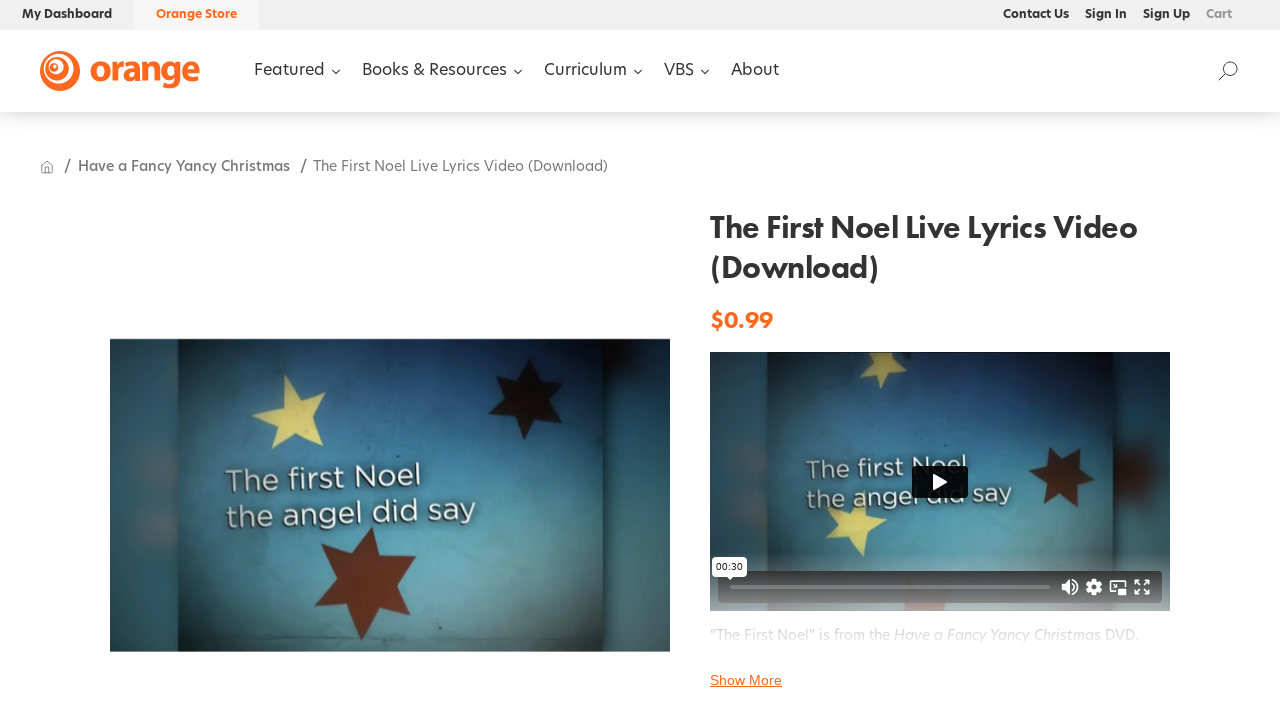

--- FILE ---
content_type: text/html; charset=utf-8
request_url: https://store.thinkorange.com/collections/have-a-fancy-yancy-christmas/products/ll-the-first-noel-have-a-fancy-yancy-christmas
body_size: 33469
content:















<!doctype html>

<html lang="en">
  <head>
    <link rel="stylesheet" href="https://use.typekit.net/gpz8yqy.css">
    <link rel="preconnect" href="https://fonts.googleapis.com">
    <link rel="preconnect" href="https://fonts.gstatic.com" crossorigin>
    <link
      href="https://fonts.googleapis.com/css2?family=Inter:wght@100;200;300;400;500;600;700;800;900&display=swap"
      rel="stylesheet"
    >
    <title>The First Noel Live Lyrics Video (Download)</title>
    <meta charset="utf-8">
    <meta http-equiv="X-UA-Compatible" content="IE=edge,chrome=1">
    <meta name="description" content="“The First Noel” is from the Have a Fancy Yancy Christmas DVD. Enhance your kids’ worship experience with this dynamic graphic video. On-screen lyrics are perfectly timed with the music, so it’s easy to sing along. This download includes both Full Mix and Performance Track versions. .mp4 format © 2009 PD/Dried Rose Mus">

    <link rel="canonical" href="https://store.thinkorange.com/products/ll-the-first-noel-have-a-fancy-yancy-christmas">
    <meta name="viewport" content="width=device-width,initial-scale=1,shrink-to-fit=no">
    <link rel="stylesheet" href="https://fonts.googleapis.com/icon?family=Material+Icons">
    <link rel="shortcut icon" href="//store.thinkorange.com/cdn/shop/t/28/assets/favicon.ico?v=123833293022392273491737046155" type="image/png">
    <link rel="apple-touch-icon" sizes="180x180" href="//store.thinkorange.com/cdn/shop/t/28/assets/apple-touch-icon.png?v=91849697164143477761737046155">
    <link rel="icon" type="image/png" sizes="32x32" href="//store.thinkorange.com/cdn/shop/t/28/assets/favicon-32x32.png?v=53332157325517577111737046155">
    <link rel="icon" type="image/png" sizes="16x16" href="//store.thinkorange.com/cdn/shop/t/28/assets/favicon-16x16.png?v=70516186100331132151737046155">

    
  <script>window.performance && window.performance.mark && window.performance.mark('shopify.content_for_header.start');</script><meta name="facebook-domain-verification" content="agm1x47hfzvqrzblijzo1rbtrxf6r6">
<meta name="google-site-verification" content="uu6FC4-tgFa5OJ3ID4rP2ZuZc-CMdEl2FmDfSRf56Ro">
<meta id="shopify-digital-wallet" name="shopify-digital-wallet" content="/26769489975/digital_wallets/dialog">
<link rel="alternate" type="application/json+oembed" href="https://store.thinkorange.com/products/ll-the-first-noel-have-a-fancy-yancy-christmas.oembed">
<script async="async" src="/checkouts/internal/preloads.js?locale=en-US"></script>
<script id="shopify-features" type="application/json">{"accessToken":"41e5ba2dc2abae1818b9154668806c99","betas":["rich-media-storefront-analytics"],"domain":"store.thinkorange.com","predictiveSearch":true,"shopId":26769489975,"locale":"en"}</script>
<script>var Shopify = Shopify || {};
Shopify.shop = "thinkorangestore.myshopify.com";
Shopify.locale = "en";
Shopify.currency = {"active":"USD","rate":"1.0"};
Shopify.country = "US";
Shopify.theme = {"name":"Orange 2025","id":128894828599,"schema_name":"Themekit template theme","schema_version":"1.0.0","theme_store_id":null,"role":"main"};
Shopify.theme.handle = "null";
Shopify.theme.style = {"id":null,"handle":null};
Shopify.cdnHost = "store.thinkorange.com/cdn";
Shopify.routes = Shopify.routes || {};
Shopify.routes.root = "/";</script>
<script type="module">!function(o){(o.Shopify=o.Shopify||{}).modules=!0}(window);</script>
<script>!function(o){function n(){var o=[];function n(){o.push(Array.prototype.slice.apply(arguments))}return n.q=o,n}var t=o.Shopify=o.Shopify||{};t.loadFeatures=n(),t.autoloadFeatures=n()}(window);</script>
<script id="shop-js-analytics" type="application/json">{"pageType":"product"}</script>
<script defer="defer" async type="module" src="//store.thinkorange.com/cdn/shopifycloud/shop-js/modules/v2/client.init-shop-cart-sync_C5BV16lS.en.esm.js"></script>
<script defer="defer" async type="module" src="//store.thinkorange.com/cdn/shopifycloud/shop-js/modules/v2/chunk.common_CygWptCX.esm.js"></script>
<script type="module">
  await import("//store.thinkorange.com/cdn/shopifycloud/shop-js/modules/v2/client.init-shop-cart-sync_C5BV16lS.en.esm.js");
await import("//store.thinkorange.com/cdn/shopifycloud/shop-js/modules/v2/chunk.common_CygWptCX.esm.js");

  window.Shopify.SignInWithShop?.initShopCartSync?.({"fedCMEnabled":true,"windoidEnabled":true});

</script>
<script>(function() {
  var isLoaded = false;
  function asyncLoad() {
    if (isLoaded) return;
    isLoaded = true;
    var urls = ["https:\/\/api-na1.hubapi.com\/scriptloader\/v1\/4061062.js?shop=thinkorangestore.myshopify.com","https:\/\/na.shgcdn3.com\/pixel-collector.js?shop=thinkorangestore.myshopify.com"];
    for (var i = 0; i < urls.length; i++) {
      var s = document.createElement('script');
      s.type = 'text/javascript';
      s.async = true;
      s.src = urls[i];
      var x = document.getElementsByTagName('script')[0];
      x.parentNode.insertBefore(s, x);
    }
  };
  if(window.attachEvent) {
    window.attachEvent('onload', asyncLoad);
  } else {
    window.addEventListener('load', asyncLoad, false);
  }
})();</script>
<script id="__st">var __st={"a":26769489975,"offset":-18000,"reqid":"7d37e80c-77f2-413b-878c-1d9eebb4dbdd-1768657420","pageurl":"store.thinkorange.com\/collections\/have-a-fancy-yancy-christmas\/products\/ll-the-first-noel-have-a-fancy-yancy-christmas","u":"c702a347882f","p":"product","rtyp":"product","rid":6609554047031};</script>
<script>window.ShopifyPaypalV4VisibilityTracking = true;</script>
<script id="captcha-bootstrap">!function(){'use strict';const t='contact',e='account',n='new_comment',o=[[t,t],['blogs',n],['comments',n],[t,'customer']],c=[[e,'customer_login'],[e,'guest_login'],[e,'recover_customer_password'],[e,'create_customer']],r=t=>t.map((([t,e])=>`form[action*='/${t}']:not([data-nocaptcha='true']) input[name='form_type'][value='${e}']`)).join(','),a=t=>()=>t?[...document.querySelectorAll(t)].map((t=>t.form)):[];function s(){const t=[...o],e=r(t);return a(e)}const i='password',u='form_key',d=['recaptcha-v3-token','g-recaptcha-response','h-captcha-response',i],f=()=>{try{return window.sessionStorage}catch{return}},m='__shopify_v',_=t=>t.elements[u];function p(t,e,n=!1){try{const o=window.sessionStorage,c=JSON.parse(o.getItem(e)),{data:r}=function(t){const{data:e,action:n}=t;return t[m]||n?{data:e,action:n}:{data:t,action:n}}(c);for(const[e,n]of Object.entries(r))t.elements[e]&&(t.elements[e].value=n);n&&o.removeItem(e)}catch(o){console.error('form repopulation failed',{error:o})}}const l='form_type',E='cptcha';function T(t){t.dataset[E]=!0}const w=window,h=w.document,L='Shopify',v='ce_forms',y='captcha';let A=!1;((t,e)=>{const n=(g='f06e6c50-85a8-45c8-87d0-21a2b65856fe',I='https://cdn.shopify.com/shopifycloud/storefront-forms-hcaptcha/ce_storefront_forms_captcha_hcaptcha.v1.5.2.iife.js',D={infoText:'Protected by hCaptcha',privacyText:'Privacy',termsText:'Terms'},(t,e,n)=>{const o=w[L][v],c=o.bindForm;if(c)return c(t,g,e,D).then(n);var r;o.q.push([[t,g,e,D],n]),r=I,A||(h.body.append(Object.assign(h.createElement('script'),{id:'captcha-provider',async:!0,src:r})),A=!0)});var g,I,D;w[L]=w[L]||{},w[L][v]=w[L][v]||{},w[L][v].q=[],w[L][y]=w[L][y]||{},w[L][y].protect=function(t,e){n(t,void 0,e),T(t)},Object.freeze(w[L][y]),function(t,e,n,w,h,L){const[v,y,A,g]=function(t,e,n){const i=e?o:[],u=t?c:[],d=[...i,...u],f=r(d),m=r(i),_=r(d.filter((([t,e])=>n.includes(e))));return[a(f),a(m),a(_),s()]}(w,h,L),I=t=>{const e=t.target;return e instanceof HTMLFormElement?e:e&&e.form},D=t=>v().includes(t);t.addEventListener('submit',(t=>{const e=I(t);if(!e)return;const n=D(e)&&!e.dataset.hcaptchaBound&&!e.dataset.recaptchaBound,o=_(e),c=g().includes(e)&&(!o||!o.value);(n||c)&&t.preventDefault(),c&&!n&&(function(t){try{if(!f())return;!function(t){const e=f();if(!e)return;const n=_(t);if(!n)return;const o=n.value;o&&e.removeItem(o)}(t);const e=Array.from(Array(32),(()=>Math.random().toString(36)[2])).join('');!function(t,e){_(t)||t.append(Object.assign(document.createElement('input'),{type:'hidden',name:u})),t.elements[u].value=e}(t,e),function(t,e){const n=f();if(!n)return;const o=[...t.querySelectorAll(`input[type='${i}']`)].map((({name:t})=>t)),c=[...d,...o],r={};for(const[a,s]of new FormData(t).entries())c.includes(a)||(r[a]=s);n.setItem(e,JSON.stringify({[m]:1,action:t.action,data:r}))}(t,e)}catch(e){console.error('failed to persist form',e)}}(e),e.submit())}));const S=(t,e)=>{t&&!t.dataset[E]&&(n(t,e.some((e=>e===t))),T(t))};for(const o of['focusin','change'])t.addEventListener(o,(t=>{const e=I(t);D(e)&&S(e,y())}));const B=e.get('form_key'),M=e.get(l),P=B&&M;t.addEventListener('DOMContentLoaded',(()=>{const t=y();if(P)for(const e of t)e.elements[l].value===M&&p(e,B);[...new Set([...A(),...v().filter((t=>'true'===t.dataset.shopifyCaptcha))])].forEach((e=>S(e,t)))}))}(h,new URLSearchParams(w.location.search),n,t,e,['guest_login'])})(!0,!0)}();</script>
<script integrity="sha256-4kQ18oKyAcykRKYeNunJcIwy7WH5gtpwJnB7kiuLZ1E=" data-source-attribution="shopify.loadfeatures" defer="defer" src="//store.thinkorange.com/cdn/shopifycloud/storefront/assets/storefront/load_feature-a0a9edcb.js" crossorigin="anonymous"></script>
<script data-source-attribution="shopify.dynamic_checkout.dynamic.init">var Shopify=Shopify||{};Shopify.PaymentButton=Shopify.PaymentButton||{isStorefrontPortableWallets:!0,init:function(){window.Shopify.PaymentButton.init=function(){};var t=document.createElement("script");t.src="https://store.thinkorange.com/cdn/shopifycloud/portable-wallets/latest/portable-wallets.en.js",t.type="module",document.head.appendChild(t)}};
</script>
<script data-source-attribution="shopify.dynamic_checkout.buyer_consent">
  function portableWalletsHideBuyerConsent(e){var t=document.getElementById("shopify-buyer-consent"),n=document.getElementById("shopify-subscription-policy-button");t&&n&&(t.classList.add("hidden"),t.setAttribute("aria-hidden","true"),n.removeEventListener("click",e))}function portableWalletsShowBuyerConsent(e){var t=document.getElementById("shopify-buyer-consent"),n=document.getElementById("shopify-subscription-policy-button");t&&n&&(t.classList.remove("hidden"),t.removeAttribute("aria-hidden"),n.addEventListener("click",e))}window.Shopify?.PaymentButton&&(window.Shopify.PaymentButton.hideBuyerConsent=portableWalletsHideBuyerConsent,window.Shopify.PaymentButton.showBuyerConsent=portableWalletsShowBuyerConsent);
</script>
<script data-source-attribution="shopify.dynamic_checkout.cart.bootstrap">document.addEventListener("DOMContentLoaded",(function(){function t(){return document.querySelector("shopify-accelerated-checkout-cart, shopify-accelerated-checkout")}if(t())Shopify.PaymentButton.init();else{new MutationObserver((function(e,n){t()&&(Shopify.PaymentButton.init(),n.disconnect())})).observe(document.body,{childList:!0,subtree:!0})}}));
</script>

<script>window.performance && window.performance.mark && window.performance.mark('shopify.content_for_header.end');</script>
  





  <script type="text/javascript">
    
      window.__shgMoneyFormat = window.__shgMoneyFormat || {"USD":{"currency":"USD","currency_symbol":"$","currency_symbol_location":"left","decimal_places":2,"decimal_separator":".","thousands_separator":","}};
    
    window.__shgCurrentCurrencyCode = window.__shgCurrentCurrencyCode || {
      currency: "USD",
      currency_symbol: "$",
      decimal_separator: ".",
      thousands_separator: ",",
      decimal_places: 2,
      currency_symbol_location: "left"
    };
  </script>




    <!-- Header hook for plugins -->
    <link href="//store.thinkorange.com/cdn/shop/t/28/assets/app.css?v=103636029078786122521759354798" rel="stylesheet" type="text/css" media="all" />

    
      <script type="application/javascript">
        let guest = localStorage.getItem('ojguest');
        if (guest === null) {
          localStorage.setItem('ojguest', 'guest');
          document.cookie = `cart=; path=/; expires=Thu, 01 Jan 1970 00:00:00 GMT; Max-Age=-99999999; SameSite=None; Secure`;
          fetch('/cart/clear.js')
            .then((r) => r.json())
            .then((r) => console.log(`Cart emptied`, r));
        }

        localStorage.removeItem('ojbuffer');

        window.OrangeAccountLoginUrl = `https://account.thinkorange.com/?redirect_to=https://shopify.thinkorange.com/multipass`;
        window.OrangeCustomerLoggedIn = false;
        window.aPlayUrl = `https://staging.amazingkids.app/register`;
        window.aPlayImageUrl = `https://shopify.thinkorange.com/storage/assets/`;

        if (localStorage.getItem('OrangeData')) {
          localStorage.removeItem('OrangeData');
        }

        if (localStorage.getItem('ojbuffer')) {
          localStorage.removeItem('ojbuffer');
        }
      </script>
    

    

    <style>
      @font-face {
        font-family: 'Owners-XNarrow-Black';
        src: url('//store.thinkorange.com/cdn/shop/t/28/assets/Owners-XNarrow-Black.woff2?v=182823554271155895271737046155') format('woff2');
        font-style: normal;
      }
    </style>

    <!-- Google Tag Manager -->
<script>
  (function(w, d, s, l, i) {
    w[l] = w[l] || []
    w[l].push({
      "gtm.start": new Date().getTime(),
      event: "gtm.js"
    })
    var f = d.getElementsByTagName(s)[0],
      j = d.createElement(s),
      dl = l != "dataLayer" ? "&l=" + l : ""
    j.async = true
    j.src = "https://www.googletagmanager.com/gtm.js?id=" + i + dl
    f.parentNode.insertBefore(j, f)
  })(window, document, "script", "dataLayer", "GTM-TC5N323")
</script>
    <script>
(function() {
  class Ultimate_Shopify_DataLayer {
    constructor() {
      window.dataLayer = window.dataLayer || []
      // use a prefix of events name
      this.eventPrefix = ""
      //Keep the value false to get non-formatted product ID
      this.formattedItemId = true
      // data schema
      this.dataSchema = {
        ecommerce: {
          show: true
        },
        dynamicRemarketing: {
          show: false,
          business_vertical: "retail"
        }
      }
      // add to wishlist selectors
      this.addToWishListSelectors = {
        "addWishListIcon": "",
        "gridItemSelector": "",
        "productLinkSelector": "a[href*=\"/products/\"]"
      }
      // quick view selectors
      this.quickViewSelector = {
        "quickViewElement": "",
        "gridItemSelector": "",
        "productLinkSelector": "a[href*=\"/products/\"]"
      }
      // mini cart button selector
      this.miniCartButton = [
        "a[href=\"/cart\"]"
      ]
      this.miniCartAppersOn = "click"
      // begin checkout buttons/links selectors
      this.beginCheckoutButtons = [
        "input[name=\"checkout\"]",
        "button[name=\"checkout\"]",
        "a[href=\"/checkout\"]",
        ".additional-checkout-buttons"
      ]
      // direct checkout button selector
      this.shopifyDirectCheckoutButton = [
        ".shopify-payment-button"
      ]
      //Keep the value true if Add to Cart redirects to the cart page
      this.isAddToCartRedirect = false
      // keep the value false if cart items increment/decrement/remove refresh page
      this.isAjaxCartIncrementDecrement = true
      // Caution: Do not modify anything below this line, as it may result in it not functioning correctly.
      this.cart = {"note":null,"attributes":{},"original_total_price":0,"total_price":0,"total_discount":0,"total_weight":0.0,"item_count":0,"items":[],"requires_shipping":false,"currency":"USD","items_subtotal_price":0,"cart_level_discount_applications":[],"checkout_charge_amount":0}
        this.countryCode = "US"
      this.collectData()
      this.storeURL = "https://store.thinkorange.com"
      localStorage.setItem("shopCountryCode", this.countryCode)
    }

    updateCart() {
      fetch("/cart.js")
        .then((response) => response.json())
        .then((data) => {
          this.cart = data
        })
    }

    debounce(delay) {
      let timeoutId
      return function(func) {
        const context = this
        const args = arguments
        clearTimeout(timeoutId)
        timeoutId = setTimeout(function() {
          func.apply(context, args)
        }, delay)
      }
    }

    eventConsole(eventName, eventData) {
      const css1 = "background: red; color: #fff; font-size: normal; border-radius: 3px 0 0 3px; padding: 3px 4px;"
      const css2 = "background-color: blue; color: #fff; font-size: normal; border-radius: 0 3px 3px 0; padding: 3px 4px;"
      console.log("%cGTM DataLayer Event:%c" + eventName, css1, css2, eventData)
    }

    collectData() {
      this.customerData()
      this.ajaxRequestData()
      this.searchPageData()
      this.miniCartData()
      this.beginCheckoutData()
      
      
      this.productSinglePage()
      
      
      this.addToWishListData()
      this.quickViewData()
      this.formData()
      this.phoneClickData()
      this.emailClickData()
    }

    //logged-in customer data
    customerData() {
      const currentUser = {}
      
      if (currentUser.email) {
        currentUser.hash_email = "e3b0c44298fc1c149afbf4c8996fb92427ae41e4649b934ca495991b7852b855"
      }
      if (currentUser.phone) {
        currentUser.hash_phone = "e3b0c44298fc1c149afbf4c8996fb92427ae41e4649b934ca495991b7852b855"
      }
      window.dataLayer = window.dataLayer || []
      dataLayer.push({
        customer: currentUser
      })
    }

    // add_to_cart, remove_from_cart, search
    ajaxRequestData() {
      const self = this
      // handle non-ajax add to cart
      if (this.isAddToCartRedirect) {
        document.addEventListener("submit", function(event) {
          const addToCartForm = event.target.closest("form[action=\"/cart/add\"]")
          if (addToCartForm) {
            event.preventDefault()
            const formData = new FormData(addToCartForm)
            fetch(window.Shopify.routes.root + "cart/add.js", {
              method: "POST",
              body: formData
            })
              .then(response => {
                window.location.href = "/cart"
              })
              .catch((error) => {
                console.error("Error:", error)
              })
          }
        })
      }
      // fetch
      let originalFetch = window.fetch
      let debounce = this.debounce(800)
      window.fetch = function() {
        return originalFetch.apply(this, arguments).then((response) => {
          if (response.ok) {
            let cloneResponse = response.clone()
            let requestURL = arguments[0]["url"] || arguments[0]
            if (/.*\/search\/?.*\?.*q=.+/.test(requestURL) && !requestURL.includes("&requestFrom=uldt")) {
              const queryString = requestURL.split("?")[1]
              const urlParams = new URLSearchParams(queryString)
              const search_term = urlParams.get("q")
              debounce(function() {
                fetch(`${self.storeURL}/search/suggest.json?q=${search_term}&resources[type]=product&requestFrom=uldt`)
                  .then(res => res.json())
                  .then(function(data) {
                    const products = data.resources.results.products
                    if (products.length) {
                      const fetchRequests = products.map(product =>
                        fetch(`${self.storeURL}/${product.url.split("?")[0]}.js`)
                          .then(response => response.json())
                          .catch(error => console.error("Error fetching:", error))
                      )
                      Promise.all(fetchRequests)
                        .then(products => {
                          const items = products.map((product) => {
                            return {
                              product_id: product.id,
                              product_title: product.title,
                              variant_id: product.variants[0].id,
                              variant_title: product.variants[0].title,
                              vendor: product.vendor,
                              total_discount: 0,
                              final_price: product.price_min,
                              product_type: product.type,
                              quantity: 1
                            }
                          })
                          self.ecommerceDataLayer("search", { search_term, items })
                        })
                    } else {
                      self.ecommerceDataLayer("search", { search_term, items: [] })
                    }
                  })
              })
            } else if (requestURL.includes("/cart/add")) {
              cloneResponse.text().then((text) => {
                let data = JSON.parse(text)
                if (data.items && Array.isArray(data.items)) {
                  data.items.forEach(function(item) {
                    self.ecommerceDataLayer("add_to_cart", { items: [ item ] })
                  })
                } else {
                  self.ecommerceDataLayer("add_to_cart", { items: [ data ] })
                }
                self.updateCart()
              })
            } else if (requestURL.includes("/cart/change") || requestURL.includes("/cart/update")) {
              cloneResponse.text().then((text) => {
                let newCart = JSON.parse(text)
                let newCartItems = newCart.items
                let oldCartItems = self.cart.items
                for (let i = 0; i < oldCartItems.length; i++) {
                  let item = oldCartItems[i]
                  let newItem = newCartItems.find(newItems => newItems.id === item.id)
                  if (newItem) {
                    if (newItem.quantity > item.quantity) {
                      // cart item increment
                      let quantity = (newItem.quantity - item.quantity)
                      let updatedItem = { ...item, quantity }
                      self.ecommerceDataLayer("add_to_cart", { items: [ updatedItem ] })
                      self.updateCart()
                    } else if (newItem.quantity < item.quantity) {
                      // cart item decrement
                      let quantity = (item.quantity - newItem.quantity)
                      let updatedItem = { ...item, quantity }
                      self.ecommerceDataLayer("remove_from_cart", { items: [ updatedItem ] })
                      self.updateCart()
                    }
                  } else {
                    self.ecommerceDataLayer("remove_from_cart", { items: [ item ] })
                    self.updateCart()
                  }
                }
              })
            }
          }
          return response
        })
      }
      // end fetch
      //xhr
      var origXMLHttpRequest = XMLHttpRequest
      XMLHttpRequest = function() {
        var requestURL
        var xhr = new origXMLHttpRequest()
        var origOpen = xhr.open
        var origSend = xhr.send
        // Override the `open` function.
        xhr.open = function(method, url) {
          requestURL = url
          return origOpen.apply(this, arguments)
        }
        xhr.send = function() {
          // Only proceed if the request URL matches what we're looking for.
          if (requestURL.includes("/cart/add") || requestURL.includes("/cart/change") || /.*\/search\/?.*\?.*q=.+/.test(requestURL)) {
            xhr.addEventListener("load", function() {
              if (xhr.readyState === 4) {
                if (xhr.status >= 200 && xhr.status < 400) {
                  if (/.*\/search\/?.*\?.*q=.+/.test(requestURL) && !requestURL.includes("&requestFrom=uldt")) {
                    const queryString = requestURL.split("?")[1]
                    const urlParams = new URLSearchParams(queryString)
                    const search_term = urlParams.get("q")
                    debounce(function() {
                      fetch(`${self.storeURL}/search/suggest.json?q=${search_term}&resources[type]=product&requestFrom=uldt`)
                        .then(res => res.json())
                        .then(function(data) {
                          const products = data.resources.results.products
                          if (products.length) {
                            const fetchRequests = products.map(product =>
                              fetch(`${self.storeURL}/${product.url.split("?")[0]}.js`)
                                .then(response => response.json())
                                .catch(error => console.error("Error fetching:", error))
                            )
                            Promise.all(fetchRequests)
                              .then(products => {
                                const items = products.map((product) => {
                                  return {
                                    product_id: product.id,
                                    product_title: product.title,
                                    variant_id: product.variants[0].id,
                                    variant_title: product.variants[0].title,
                                    vendor: product.vendor,
                                    total_discount: 0,
                                    final_price: product.price_min,
                                    product_type: product.type,
                                    quantity: 1
                                  }
                                })
                                self.ecommerceDataLayer("search", { search_term, items })
                              })
                          } else {
                            self.ecommerceDataLayer("search", { search_term, items: [] })
                          }
                        })
                    })
                  } else if (requestURL.includes("/cart/add")) {
                    const data = JSON.parse(xhr.responseText)
                    if (data.items && Array.isArray(data.items)) {
                      data.items.forEach(function(item) {
                        self.ecommerceDataLayer("add_to_cart", { items: [ item ] })
                      })
                    } else {
                      self.ecommerceDataLayer("add_to_cart", { items: [ data ] })
                    }
                    self.updateCart()
                  } else if (requestURL.includes("/cart/change")) {
                    const newCart = JSON.parse(xhr.responseText)
                    const newCartItems = newCart.items
                    let oldCartItems = self.cart.items
                    for (let i = 0; i < oldCartItems.length; i++) {
                      let item = oldCartItems[i]
                      let newItem = newCartItems.find(newItems => newItems.id === item.id)
                      if (newItem) {
                        if (newItem.quantity > item.quantity) {
                          // cart item increment
                          let quantity = (newItem.quantity - item.quantity)
                          let updatedItem = { ...item, quantity }
                          self.ecommerceDataLayer("add_to_cart", { items: [ updatedItem ] })
                          self.updateCart()
                        } else if (newItem.quantity < item.quantity) {
                          // cart item decrement
                          let quantity = (item.quantity - newItem.quantity)
                          let updatedItem = { ...item, quantity }
                          self.ecommerceDataLayer("remove_from_cart", { items: [ updatedItem ] })
                          self.updateCart()
                        }
                      } else {
                        self.ecommerceDataLayer("remove_from_cart", { items: [ item ] })
                        self.updateCart()
                      }
                    }
                  }
                }
              }
            })
          }
          return origSend.apply(this, arguments)
        }
        return xhr
      }
      //end xhr
    }

    // search event from search page
    searchPageData() {
      const self = this
      let pageUrl = window.location.href
      if (/.+\/search\?.*\&?q=.+/.test(pageUrl)) {
        const queryString = pageUrl.split("?")[1]
        const urlParams = new URLSearchParams(queryString)
        const search_term = urlParams.get("q")
        fetch(`https://store.thinkorange.com/search/suggest.json?q=${search_term}&resources[type]=product&requestFrom=uldt`)
          .then(res => res.json())
          .then(function(data) {
            const products = data.resources.results.products
            if (products.length) {
              const fetchRequests = products.map(product =>
                fetch(`${self.storeURL}/${product.url.split("?")[0]}.js`)
                  .then(response => response.json())
                  .catch(error => console.error("Error fetching:", error))
              )
              Promise.all(fetchRequests)
                .then(products => {
                  const items = products.map((product) => {
                    return {
                      product_id: product.id,
                      product_title: product.title,
                      variant_id: product.variants[0].id,
                      variant_title: product.variants[0].title,
                      vendor: product.vendor,
                      total_discount: 0,
                      final_price: product.price_min,
                      product_type: product.type,
                      quantity: 1
                    }
                  })
                  self.ecommerceDataLayer("search", { search_term, items })
                })
            } else {
              self.ecommerceDataLayer("search", { search_term, items: [] })
            }
          })
      }
    }

    // view_cart
    miniCartData() {
      if (this.miniCartButton.length) {
        let self = this
        if (this.miniCartAppersOn === "hover") {
          this.miniCartAppersOn = "mouseenter"
        }
        this.miniCartButton.forEach((selector) => {
          let miniCartButtons = document.querySelectorAll(selector)
          miniCartButtons.forEach((miniCartButton) => {
            miniCartButton.addEventListener(self.miniCartAppersOn, () => {
              self.ecommerceDataLayer("view_cart", self.cart)
            })
          })
        })
      }
    }

    // begin_checkout
    beginCheckoutData() {
      let self = this
      document.addEventListener("pointerdown", (event) => {
        let targetElement = event.target.closest(self.beginCheckoutButtons.join(", "))
        if (targetElement) {
          self.ecommerceDataLayer("begin_checkout", self.cart)
        }
      })
    }

    // view_cart, add_to_cart, remove_from_cart
    viewCartPageData() {
      this.ecommerceDataLayer("view_cart", this.cart)
      //if cart quantity chagne reload page
      if (!this.isAjaxCartIncrementDecrement) {
        const self = this
        document.addEventListener("pointerdown", (event) => {
          const target = event.target.closest("a[href*=\"/cart/change?\"]")
          if (target) {
            const linkUrl = target.getAttribute("href")
            const queryString = linkUrl.split("?")[1]
            const urlParams = new URLSearchParams(queryString)
            const newQuantity = urlParams.get("quantity")
            const line = urlParams.get("line")
            const cart_id = urlParams.get("id")
            if (newQuantity && (line || cart_id)) {
              let item = line ? { ...self.cart.items[line - 1] } : self.cart.items.find(item => item.key === cart_id)
              let event = "add_to_cart"
              if (newQuantity < item.quantity) {
                event = "remove_from_cart"
              }
              let quantity = Math.abs(newQuantity - item.quantity)
              item["quantity"] = quantity
              self.ecommerceDataLayer(event, { items: [ item ] })
            }
          }
        })
      }
    }

    productSinglePage() {
      
      const item = {
        product_id: 6609554047031,
        variant_id: 39531988942903,
        product_title: "The First Noel Live Lyrics Video (Download)",
        line_level_total_discount: 0,
        vendor: "thinkorangestore",
        sku: "692933824343-DL",
        product_type: "Music",
        item_list_id: 261441781815,
        item_list_name: "All Resources",
        
        final_price: 99,
        quantity: 1
      }
      const variants = [{"id":39531988942903,"title":"Default Title","option1":"Default Title","option2":null,"option3":null,"sku":"692933824343-DL","requires_shipping":false,"taxable":false,"featured_image":null,"available":true,"name":"The First Noel Live Lyrics Video (Download)","public_title":null,"options":["Default Title"],"price":99,"weight":0,"compare_at_price":99,"inventory_management":null,"barcode":"","requires_selling_plan":false,"selling_plan_allocations":[],"quantity_rule":{"min":1,"max":null,"increment":1}}]
        this.ecommerceDataLayer("view_item", { items: [ item ] })
      if (this.shopifyDirectCheckoutButton.length) {
        let self = this
        document.addEventListener("pointerdown", (event) => {
          let target = event.target
          let checkoutButton = event.target.closest(this.shopifyDirectCheckoutButton.join(", "))
          if (checkoutButton && (variants || self.quickViewVariants)) {
            let checkoutForm = checkoutButton.closest("form[action*=\"/cart/add\"]")
            if (checkoutForm) {
              let variant_id = null
              let varientInput = checkoutForm.querySelector("input[name=\"id\"]")
              let varientIdFromURL = new URLSearchParams(window.location.search).get("variant")
              let firstVarientId = item.variant_id
              if (varientInput) {
                variant_id = parseInt(varientInput.value)
              } else if (varientIdFromURL) {
                variant_id = varientIdFromURL
              } else if (firstVarientId) {
                variant_id = firstVarientId
              }
              if (variant_id) {
                variant_id = parseInt(variant_id)
                let quantity = 1
                let quantitySelector = checkoutForm.getAttribute("id")
                if (quantitySelector) {
                  let quentityInput = document.querySelector("input[name=\"quantity\"][form=\"" + quantitySelector + "\"]")
                  if (quentityInput) {
                    quantity = +quentityInput.value
                  }
                }
                if (variant_id) {
                  let variant = variants.find(item => item.id === +variant_id)
                  if (variant && item) {
                    variant_id
                    item["variant_id"] = variant_id
                    item["variant_title"] = variant.title
                    item["final_price"] = variant.price
                    item["quantity"] = quantity
                    self.ecommerceDataLayer("add_to_cart", { items: [ item ] })
                    self.ecommerceDataLayer("begin_checkout", { items: [ item ] })
                  } else if (self.quickViewedItem) {
                    let variant = self.quickViewVariants.find(item => item.id === +variant_id)
                    if (variant) {
                      self.quickViewedItem["variant_id"] = variant_id
                      self.quickViewedItem["variant_title"] = variant.title
                      self.quickViewedItem["final_price"] = parseFloat(variant.price) * 100
                      self.quickViewedItem["quantity"] = quantity
                      self.ecommerceDataLayer("add_to_cart", { items: [ self.quickViewedItem ] })
                      self.ecommerceDataLayer("begin_checkout", { items: [ self.quickViewedItem ] })
                    }
                  }
                }
              }
            }
          }
        })
      }
      
    }

    collectionsPageData() {
      var ecommerce = {
        "items": [
          
          {
            "product_id": 6606290026551,
            "variant_id": 39521445249079,
            "vendor": "thinkorangestore",
            "sku": "692933824374-DL",
            "total_discount": 0,
            "variant_title": "Default Title",
            "product_title": "O Come All Ye Faithful Live Lyrics Video (Download)",
            "final_price": Number(99),
            "product_type": "Music",
            "item_list_id": 262057623607,
            "item_list_name": "Have a Fancy Yancy Christmas",
            "quantity": 1
          },
          
          {
            "product_id": 6606289535031,
            "variant_id": 39521444462647,
            "vendor": "thinkorangestore",
            "sku": "692933824367-DL",
            "total_discount": 0,
            "variant_title": "Default Title",
            "product_title": "Angels We Have Heard On High Live Lyrics Videos (Download)",
            "final_price": Number(99),
            "product_type": "Music",
            "item_list_id": 262057623607,
            "item_list_name": "Have a Fancy Yancy Christmas",
            "quantity": 1
          },
          
          {
            "product_id": 6609554047031,
            "variant_id": 39531988942903,
            "vendor": "thinkorangestore",
            "sku": "692933824343-DL",
            "total_discount": 0,
            "variant_title": "Default Title",
            "product_title": "The First Noel Live Lyrics Video (Download)",
            "final_price": Number(99),
            "product_type": "Music",
            "item_list_id": 262057623607,
            "item_list_name": "Have a Fancy Yancy Christmas",
            "quantity": 1
          },
          
          {
            "product_id": 6609553195063,
            "variant_id": 39531987697719,
            "vendor": "thinkorangestore",
            "sku": "692933824329-DL",
            "total_discount": 0,
            "variant_title": "Default Title",
            "product_title": "Joy to the World Live Lyrics Video (Download)",
            "final_price": Number(99),
            "product_type": "Music",
            "item_list_id": 262057623607,
            "item_list_name": "Have a Fancy Yancy Christmas",
            "quantity": 1
          },
          
          {
            "product_id": 6828438257719,
            "variant_id": 40231852441655,
            "vendor": "thinkorangestore",
            "sku": "692933824336-DL",
            "total_discount": 0,
            "variant_title": "Default Title",
            "product_title": "Christmastime Live Lyrics Video (Download)",
            "final_price": Number(1500),
            "product_type": "Music",
            "item_list_id": 262057623607,
            "item_list_name": "Have a Fancy Yancy Christmas",
            "quantity": 1
          },
          
          {
            "product_id": 6609554079799,
            "variant_id": 39531988975671,
            "vendor": "thinkorangestore",
            "sku": "692933824312-DL",
            "total_discount": 0,
            "variant_title": "Default Title",
            "product_title": "Wonderful Christmastime Live Lyrics Video (Download)",
            "final_price": Number(99),
            "product_type": "Music",
            "item_list_id": 262057623607,
            "item_list_name": "Have a Fancy Yancy Christmas",
            "quantity": 1
          },
          
          {
            "product_id": 6609554014263,
            "variant_id": 39531988910135,
            "vendor": "thinkorangestore",
            "sku": "692933824305-DL",
            "total_discount": 0,
            "variant_title": "Default Title",
            "product_title": "Merry Christmas Happy Christmas Live Lyrics Video (Download)",
            "final_price": Number(99),
            "product_type": "Music",
            "item_list_id": 262057623607,
            "item_list_name": "Have a Fancy Yancy Christmas",
            "quantity": 1
          },
          
          {
            "product_id": 6828438618167,
            "variant_id": 40231853326391,
            "vendor": "thinkorangestore",
            "sku": "692933824350-DL",
            "total_discount": 0,
            "variant_title": "Default Title",
            "product_title": "Medley Live Lyrics Video (Download)",
            "final_price": Number(1500),
            "product_type": "Music",
            "item_list_id": 262057623607,
            "item_list_name": "Have a Fancy Yancy Christmas",
            "quantity": 1
          },
          
          {
            "product_id": 6828437012535,
            "variant_id": 40231847166007,
            "vendor": "thinkorangestore",
            "sku": "692933824299-DL",
            "total_discount": 0,
            "variant_title": "Default Title",
            "product_title": "Have Yourself a Merry Little Christmas Live Lyrics Video (Download)",
            "final_price": Number(1500),
            "product_type": "Music",
            "item_list_id": 262057623607,
            "item_list_name": "Have a Fancy Yancy Christmas",
            "quantity": 1
          },
          
          {
            "product_id": 6606289403959,
            "variant_id": 39521444331575,
            "vendor": "thinkorangestore",
            "sku": "692933824183-DL",
            "total_discount": 0,
            "variant_title": "Default Title",
            "product_title": "Angels We Have Heard On High Full Mix (Download)",
            "final_price": Number(99),
            "product_type": "Music",
            "item_list_id": 262057623607,
            "item_list_name": "Have a Fancy Yancy Christmas",
            "quantity": 1
          },
          
          {
            "product_id": 6606289436727,
            "variant_id": 39521444364343,
            "vendor": "thinkorangestore",
            "sku": "692933824190-DL",
            "total_discount": 0,
            "variant_title": "Default Title",
            "product_title": "O Come All Ye Faithful Full Mix (Download)",
            "final_price": Number(99),
            "product_type": "Music",
            "item_list_id": 262057623607,
            "item_list_name": "Have a Fancy Yancy Christmas",
            "quantity": 1
          },
          
          {
            "product_id": 6609552965687,
            "variant_id": 39531987468343,
            "vendor": "thinkorangestore",
            "sku": "692933824145-DL",
            "total_discount": 0,
            "variant_title": "Default Title",
            "product_title": "Joy to the World Full Mix (Download)",
            "final_price": Number(99),
            "product_type": "Music",
            "item_list_id": 262057623607,
            "item_list_name": "Have a Fancy Yancy Christmas",
            "quantity": 1
          },
          
          {
            "product_id": 6609552998455,
            "variant_id": 39531987501111,
            "vendor": "thinkorangestore",
            "sku": "692933824152-DL",
            "total_discount": 0,
            "variant_title": "Default Title",
            "product_title": "Christmastime Full Mix (Download)",
            "final_price": Number(99),
            "product_type": "Music",
            "item_list_id": 262057623607,
            "item_list_name": "Have a Fancy Yancy Christmas",
            "quantity": 1
          },
          
          {
            "product_id": 6609553129527,
            "variant_id": 39531987632183,
            "vendor": "thinkorangestore",
            "sku": "692933824169-DL",
            "total_discount": 0,
            "variant_title": "Default Title",
            "product_title": "The First Noel Full Mix (Download)",
            "final_price": Number(99),
            "product_type": "Music",
            "item_list_id": 262057623607,
            "item_list_name": "Have a Fancy Yancy Christmas",
            "quantity": 1
          },
          
          {
            "product_id": 6609553883191,
            "variant_id": 39531988779063,
            "vendor": "thinkorangestore",
            "sku": "692933824176-DL",
            "total_discount": 0,
            "variant_title": "Default Title",
            "product_title": "Medley Full Mix (Download)",
            "final_price": Number(99),
            "product_type": "Music",
            "item_list_id": 262057623607,
            "item_list_name": "Have a Fancy Yancy Christmas",
            "quantity": 1
          },
          
          {
            "product_id": 6609553817655,
            "variant_id": 39531988713527,
            "vendor": "thinkorangestore",
            "sku": "692933824121-DL",
            "total_discount": 0,
            "variant_title": "Default Title",
            "product_title": "Merry Christmas Happy Christmas Full Mix (Download)",
            "final_price": Number(99),
            "product_type": "Music",
            "item_list_id": 262057623607,
            "item_list_name": "Have a Fancy Yancy Christmas",
            "quantity": 1
          },
          
          {
            "product_id": 6609553850423,
            "variant_id": 39531988746295,
            "vendor": "thinkorangestore",
            "sku": "692933824138-DL",
            "total_discount": 0,
            "variant_title": "Default Title",
            "product_title": "Wonderful Christmastime Full Mix (Download)",
            "final_price": Number(99),
            "product_type": "Music",
            "item_list_id": 262057623607,
            "item_list_name": "Have a Fancy Yancy Christmas",
            "quantity": 1
          },
          
          {
            "product_id": 6609553096759,
            "variant_id": 39531987566647,
            "vendor": "thinkorangestore",
            "sku": "692933824244-DL",
            "total_discount": 0,
            "variant_title": "Default Title",
            "product_title": "Christmastime Performance Tracks (Download)",
            "final_price": Number(99),
            "product_type": "Music",
            "item_list_id": 262057623607,
            "item_list_name": "Have a Fancy Yancy Christmas",
            "quantity": 1
          },
          
          {
            "product_id": 6606289469495,
            "variant_id": 39521444397111,
            "vendor": "thinkorangestore",
            "sku": "692933824275-DL",
            "total_discount": 0,
            "variant_title": "Default Title",
            "product_title": "Angels We Have Heard On High Performance Tracks (Download)",
            "final_price": Number(99),
            "product_type": "Music",
            "item_list_id": 262057623607,
            "item_list_name": "Have a Fancy Yancy Christmas",
            "quantity": 1
          },
          
          {
            "product_id": 6609553162295,
            "variant_id": 39531987664951,
            "vendor": "thinkorangestore",
            "sku": "692933824251-DL",
            "total_discount": 0,
            "variant_title": "Default Title",
            "product_title": "The First Noel Performance Tracks (Download)",
            "final_price": Number(99),
            "product_type": "Music",
            "item_list_id": 262057623607,
            "item_list_name": "Have a Fancy Yancy Christmas",
            "quantity": 1
          },
          
          {
            "product_id": 6609553031223,
            "variant_id": 39531987599415,
            "vendor": "thinkorangestore",
            "sku": "692933824237-DL",
            "total_discount": 0,
            "variant_title": "Default Title",
            "product_title": "Joy to the World Performance Tracks (Download)",
            "final_price": Number(99),
            "product_type": "Music",
            "item_list_id": 262057623607,
            "item_list_name": "Have a Fancy Yancy Christmas",
            "quantity": 1
          },
          
          {
            "product_id": 6609549033527,
            "variant_id": 39531984453687,
            "vendor": "thinkorangestore",
            "sku": "692933824114-DL",
            "total_discount": 0,
            "variant_title": "Default Title",
            "product_title": "Have Yourself a Merry Little Christmas Full Mix (Download)",
            "final_price": Number(99),
            "product_type": "Music",
            "item_list_id": 262057623607,
            "item_list_name": "Have a Fancy Yancy Christmas",
            "quantity": 1
          },
          
          {
            "product_id": 6609553948727,
            "variant_id": 39531988844599,
            "vendor": "thinkorangestore",
            "sku": "692933824220-DL",
            "total_discount": 0,
            "variant_title": "Default Title",
            "product_title": "Wonderful Christmastime Performance Tracks (Download)",
            "final_price": Number(99),
            "product_type": "Music",
            "item_list_id": 262057623607,
            "item_list_name": "Have a Fancy Yancy Christmas",
            "quantity": 1
          },
          
          {
            "product_id": 6606289502263,
            "variant_id": 39521444429879,
            "vendor": "thinkorangestore",
            "sku": "692933824282-DL",
            "total_discount": 0,
            "variant_title": "Default Title",
            "product_title": "O Come All Ye Faithful Performance Tracks (Download)",
            "final_price": Number(99),
            "product_type": "Music",
            "item_list_id": 262057623607,
            "item_list_name": "Have a Fancy Yancy Christmas",
            "quantity": 1
          },
          
          {
            "product_id": 6609553915959,
            "variant_id": 39531988811831,
            "vendor": "thinkorangestore",
            "sku": "692933824213-DL",
            "total_discount": 0,
            "variant_title": "Default Title",
            "product_title": "Merry Christmas Happy Christmas Performance Tracks (Download)",
            "final_price": Number(99),
            "product_type": "Music",
            "item_list_id": 262057623607,
            "item_list_name": "Have a Fancy Yancy Christmas",
            "quantity": 1
          },
          
          {
            "product_id": 6609553981495,
            "variant_id": 39531988877367,
            "vendor": "thinkorangestore",
            "sku": "692933824268-DL",
            "total_discount": 0,
            "variant_title": "Default Title",
            "product_title": "Medley Performance Tracks (Download)",
            "final_price": Number(99),
            "product_type": "Music",
            "item_list_id": 262057623607,
            "item_list_name": "Have a Fancy Yancy Christmas",
            "quantity": 1
          },
          
          {
            "product_id": 6609553063991,
            "variant_id": 39531987533879,
            "vendor": "thinkorangestore",
            "sku": "692933824206-DL",
            "total_discount": 0,
            "variant_title": "Default Title",
            "product_title": "Have Yourself a Merry Little Christmas Performance Tracks (Download)",
            "final_price": Number(99),
            "product_type": "Music",
            "item_list_id": 262057623607,
            "item_list_name": "Have a Fancy Yancy Christmas",
            "quantity": 1
          },
          
        ]
      }
      ecommerce["item_list_id"] = 262057623607
        ecommerce["item_list_name"] = "Have a Fancy Yancy Christmas"
          this.ecommerceDataLayer("view_item_list", ecommerce)
    }

    // add to wishlist
    addToWishListData() {
      if (this.addToWishListSelectors && this.addToWishListSelectors.addWishListIcon) {
        const self = this
        document.addEventListener("pointerdown", (event) => {
          let target = event.target
          if (target.closest(self.addToWishListSelectors.addWishListIcon)) {
            let pageULR = window.location.href.replace(/\?.+/, "")
            let requestURL = undefined
            if (/\/products\/[^/]+$/.test(pageULR)) {
              requestURL = pageULR
            } else if (self.addToWishListSelectors.gridItemSelector && self.addToWishListSelectors.productLinkSelector) {
              let itemElement = target.closest(self.addToWishListSelectors.gridItemSelector)
              if (itemElement) {
                let linkElement = itemElement.querySelector(self.addToWishListSelectors.productLinkSelector)
                if (linkElement) {
                  let link = linkElement.getAttribute("href").replace(/\?.+/g, "")
                  if (link && /\/products\/[^/]+$/.test(link)) {
                    requestURL = link
                  }
                }
              }
            }
            if (requestURL) {
              fetch(requestURL + ".json")
                .then(res => res.json())
                .then(result => {
                  let data = result.product
                  if (data) {
                    let dataLayerData = {
                      product_id: data.id,
                      variant_id: data.variants[0].id,
                      product_title: data.title,
                      quantity: 1,
                      final_price: parseFloat(data.variants[0].price) * 100,
                      total_discount: 0,
                      product_type: data.product_type,
                      vendor: data.vendor,
                      variant_title: (data.variants[0].title !== "Default Title") ? data.variants[0].title : undefined,
                      sku: data.variants[0].sku
                    }
                    self.ecommerceDataLayer("add_to_wishlist", { items: [ dataLayerData ] })
                  }
                })
            }
          }
        })
      }
    }

    quickViewData() {
      if (this.quickViewSelector.quickViewElement && this.quickViewSelector.gridItemSelector && this.quickViewSelector.productLinkSelector) {
        const self = this
        document.addEventListener("pointerdown", (event) => {
          let target = event.target
          if (target.closest(self.quickViewSelector.quickViewElement)) {
            let requestURL = undefined
            let itemElement = target.closest(this.quickViewSelector.gridItemSelector)
            if (itemElement) {
              let linkElement = itemElement.querySelector(self.quickViewSelector.productLinkSelector)
              if (linkElement) {
                let link = linkElement.getAttribute("href").replace(/\?.+/g, "")
                if (link && /\/products\/[^/]+$/.test(link)) {
                  requestURL = link
                }
              }
            }
            if (requestURL) {
              fetch(requestURL + ".json")
                .then(res => res.json())
                .then(result => {
                  let data = result.product
                  if (data) {
                    let dataLayerData = {
                      product_id: data.id,
                      variant_id: data.variants[0].id,
                      product_title: data.title,
                      quantity: 1,
                      final_price: parseFloat(data.variants[0].price) * 100,
                      total_discount: 0,
                      product_type: data.product_type,
                      vendor: data.vendor,
                      variant_title: (data.variants[0].title !== "Default Title") ? data.variants[0].title : undefined,
                      sku: data.variants[0].sku
                    }
                    self.ecommerceDataLayer("view_item", { items: [ dataLayerData ] })
                    self.quickViewVariants = data.variants
                    self.quickViewedItem = dataLayerData
                  }
                })
            }
          }
        })
        
      }
    }

    // all ecommerce events
    ecommerceDataLayer(event, data) {
      const self = this
      dataLayer.push({ "ecommerce": null })
      const dataLayerData = {
        "event": this.eventPrefix + event,
        "ecommerce": {
          "currency": this.cart.currency,
          "items": data.items.map((item, index) => {
            const dataLayerItem = {
              "index": index,
              "item_id": this.formattedItemId ? `shopify_${this.countryCode}_${item.product_id}_${item.variant_id}` : item.product_id.toString(),
              "product_id": item.product_id.toString(),
              "variant_id": item.variant_id.toString(),
              "item_name": item.product_title,
              "quantity": item.quantity,
              "price": +((item.final_price / 100).toFixed(2)),
              "discount": item.total_discount ? +((item.total_discount / 100).toFixed(2)) : 0
            }
            if (item.product_type) {
              dataLayerItem["item_category"] = item.product_type
            }
            if (item.vendor) {
              dataLayerItem["item_brand"] = item.vendor
            }
            if (item.variant_title && item.variant_title !== "Default Title") {
              dataLayerItem["item_variant"] = item.variant_title
            }
            if (item.sku) {
              dataLayerItem["sku"] = item.sku
            }
            if (item.item_list_name) {
              dataLayerItem["item_list_name"] = item.item_list_name
            }
            if (item.item_list_id) {
              dataLayerItem["item_list_id"] = item.item_list_id.toString()
            }
            return dataLayerItem
          })
        }
      }
      if (data.total_price !== undefined) {
        dataLayerData["ecommerce"]["value"] = +((data.total_price / 100).toFixed(2))
      } else {
        dataLayerData["ecommerce"]["value"] = +(dataLayerData["ecommerce"]["items"].reduce((total, item) => total + (item.price * item.quantity), 0)).toFixed(2)
      }
      if (data.item_list_id) {
        dataLayerData["ecommerce"]["item_list_id"] = data.item_list_id
      }
      if (data.item_list_name) {
        dataLayerData["ecommerce"]["item_list_name"] = data.item_list_name
      }
      if (data.search_term) {
        dataLayerData["search_term"] = data.search_term
      }
      if (self.dataSchema.dynamicRemarketing && self.dataSchema.dynamicRemarketing.show) {
        dataLayer.push({ "dynamicRemarketing": null })
        dataLayerData["dynamicRemarketing"] = {
          value: dataLayerData.ecommerce.value,
          items: dataLayerData.ecommerce.items.map(item => ({
            id: item.item_id,
            google_business_vertical: self.dataSchema.dynamicRemarketing.business_vertical
          }))
        }
      }
      if (!self.dataSchema.ecommerce || !self.dataSchema.ecommerce.show) {
        delete dataLayerData["ecommerce"]
      }
      dataLayer.push(dataLayerData)
      self.eventConsole(self.eventPrefix + event, dataLayerData)
    }

    // contact form submit & newsletters signup
    formData() {
      const self = this
      document.addEventListener("submit", function(event) {
        let targetForm = event.target.closest("form[action^=\"/contact\"]")
        if (targetForm) {
          const formData = {
            form_location: window.location.href,
            form_id: targetForm.getAttribute("id"),
            form_classes: targetForm.getAttribute("class")
          }
          let formType = targetForm.querySelector("input[name=\"form_type\"]")
          let inputs = targetForm.querySelectorAll("input:not([type=hidden]):not([type=submit]), textarea, select")
          inputs.forEach(function(input) {
            var inputName = input.name
            var inputValue = input.value
            if (inputName && inputValue) {
              var matches = inputName.match(/\[(.*?)\]/)
              if (matches && matches.length > 1) {
                var fieldName = matches[1]
                formData[fieldName] = input.value
              }
            }
          })
          if (formType && formType.value === "customer") {
            dataLayer.push({ event: self.eventPrefix + "newsletter_signup", ...formData })
            self.eventConsole(self.eventPrefix + "newsletter_signup", { event: self.eventPrefix + "newsletter_signup", ...formData })
          } else if (formType && formType.value === "contact") {
            dataLayer.push({ event: self.eventPrefix + "contact_form_submit", ...formData })
            self.eventConsole(self.eventPrefix + "contact_form_submit", { event: self.eventPrefix + "contact_form_submit", ...formData })
          }
        }
      })
    }

    // phone_number_click event
    phoneClickData() {
      const self = this
      document.addEventListener("click", function(event) {
        let target = event.target.closest("a[href^=\"tel:\"]")
        if (target) {
          let phone_number = target.getAttribute("href").replace("tel:", "")
          let eventData = {
            event: self.eventPrefix + "phone_number_click",
            page_location: window.location.href,
            link_classes: target.getAttribute("class"),
            link_id: target.getAttribute("id"),
            phone_number
          }
          dataLayer.push(eventData)
          this.eventConsole(self.eventPrefix + "phone_number_click", eventData)
        }
      })
    }

    // email_click event
    emailClickData() {
      const self = this
      document.addEventListener("click", function(event) {
        let target = event.target.closest("a[href^=\"mailto:\"]")
        if (target) {
          let email_address = target.getAttribute("href").replace("mailto:", "")
          let eventData = {
            event: self.eventPrefix + "email_click",
            page_location: window.location.href,
            link_classes: target.getAttribute("class"),
            link_id: target.getAttribute("id"),
            email_address
          }
          dataLayer.push(eventData)
          this.eventConsole(self.eventPrefix + "email_click", eventData)
        }
      })
    }
  }

  // end Ultimate_Shopify_DataLayer
  document.addEventListener("DOMContentLoaded", function() {
    try {
      new Ultimate_Shopify_DataLayer()
    } catch (error) {
      console.log(error)
    }
  })
})()
</script>
    <!-- Hotjar Tracking -->
<script>
  (function(h, o, t, j, a, r) {
    h.hj = h.hj || function() {
      (h.hj.q = h.hj.q || []).push(arguments)
    }
    h._hjSettings = { hjid: 3794806, hjsv: 6 }
    a = o.getElementsByTagName("head")[0]
    r = o.createElement("script")
    r.async = 1
    r.src = t + h._hjSettings.hjid + j + h._hjSettings.hjsv
    a.appendChild(r)
  })(window, document, "https://static.hotjar.com/c/hotjar-", ".js?sv=")
</script>
  
  

<script type="text/javascript">
  
    window.SHG_CUSTOMER = null;
  
</script>







<meta property="og:image" content="https://cdn.shopify.com/s/files/1/0267/6948/9975/files/thefirstnoel_LL.png?v=1693429123" />
<meta property="og:image:secure_url" content="https://cdn.shopify.com/s/files/1/0267/6948/9975/files/thefirstnoel_LL.png?v=1693429123" />
<meta property="og:image:width" content="1424" />
<meta property="og:image:height" content="1424" />
<link href="https://monorail-edge.shopifysvc.com" rel="dns-prefetch">
<script>(function(){if ("sendBeacon" in navigator && "performance" in window) {try {var session_token_from_headers = performance.getEntriesByType('navigation')[0].serverTiming.find(x => x.name == '_s').description;} catch {var session_token_from_headers = undefined;}var session_cookie_matches = document.cookie.match(/_shopify_s=([^;]*)/);var session_token_from_cookie = session_cookie_matches && session_cookie_matches.length === 2 ? session_cookie_matches[1] : "";var session_token = session_token_from_headers || session_token_from_cookie || "";function handle_abandonment_event(e) {var entries = performance.getEntries().filter(function(entry) {return /monorail-edge.shopifysvc.com/.test(entry.name);});if (!window.abandonment_tracked && entries.length === 0) {window.abandonment_tracked = true;var currentMs = Date.now();var navigation_start = performance.timing.navigationStart;var payload = {shop_id: 26769489975,url: window.location.href,navigation_start,duration: currentMs - navigation_start,session_token,page_type: "product"};window.navigator.sendBeacon("https://monorail-edge.shopifysvc.com/v1/produce", JSON.stringify({schema_id: "online_store_buyer_site_abandonment/1.1",payload: payload,metadata: {event_created_at_ms: currentMs,event_sent_at_ms: currentMs}}));}}window.addEventListener('pagehide', handle_abandonment_event);}}());</script>
<script id="web-pixels-manager-setup">(function e(e,d,r,n,o){if(void 0===o&&(o={}),!Boolean(null===(a=null===(i=window.Shopify)||void 0===i?void 0:i.analytics)||void 0===a?void 0:a.replayQueue)){var i,a;window.Shopify=window.Shopify||{};var t=window.Shopify;t.analytics=t.analytics||{};var s=t.analytics;s.replayQueue=[],s.publish=function(e,d,r){return s.replayQueue.push([e,d,r]),!0};try{self.performance.mark("wpm:start")}catch(e){}var l=function(){var e={modern:/Edge?\/(1{2}[4-9]|1[2-9]\d|[2-9]\d{2}|\d{4,})\.\d+(\.\d+|)|Firefox\/(1{2}[4-9]|1[2-9]\d|[2-9]\d{2}|\d{4,})\.\d+(\.\d+|)|Chrom(ium|e)\/(9{2}|\d{3,})\.\d+(\.\d+|)|(Maci|X1{2}).+ Version\/(15\.\d+|(1[6-9]|[2-9]\d|\d{3,})\.\d+)([,.]\d+|)( \(\w+\)|)( Mobile\/\w+|) Safari\/|Chrome.+OPR\/(9{2}|\d{3,})\.\d+\.\d+|(CPU[ +]OS|iPhone[ +]OS|CPU[ +]iPhone|CPU IPhone OS|CPU iPad OS)[ +]+(15[._]\d+|(1[6-9]|[2-9]\d|\d{3,})[._]\d+)([._]\d+|)|Android:?[ /-](13[3-9]|1[4-9]\d|[2-9]\d{2}|\d{4,})(\.\d+|)(\.\d+|)|Android.+Firefox\/(13[5-9]|1[4-9]\d|[2-9]\d{2}|\d{4,})\.\d+(\.\d+|)|Android.+Chrom(ium|e)\/(13[3-9]|1[4-9]\d|[2-9]\d{2}|\d{4,})\.\d+(\.\d+|)|SamsungBrowser\/([2-9]\d|\d{3,})\.\d+/,legacy:/Edge?\/(1[6-9]|[2-9]\d|\d{3,})\.\d+(\.\d+|)|Firefox\/(5[4-9]|[6-9]\d|\d{3,})\.\d+(\.\d+|)|Chrom(ium|e)\/(5[1-9]|[6-9]\d|\d{3,})\.\d+(\.\d+|)([\d.]+$|.*Safari\/(?![\d.]+ Edge\/[\d.]+$))|(Maci|X1{2}).+ Version\/(10\.\d+|(1[1-9]|[2-9]\d|\d{3,})\.\d+)([,.]\d+|)( \(\w+\)|)( Mobile\/\w+|) Safari\/|Chrome.+OPR\/(3[89]|[4-9]\d|\d{3,})\.\d+\.\d+|(CPU[ +]OS|iPhone[ +]OS|CPU[ +]iPhone|CPU IPhone OS|CPU iPad OS)[ +]+(10[._]\d+|(1[1-9]|[2-9]\d|\d{3,})[._]\d+)([._]\d+|)|Android:?[ /-](13[3-9]|1[4-9]\d|[2-9]\d{2}|\d{4,})(\.\d+|)(\.\d+|)|Mobile Safari.+OPR\/([89]\d|\d{3,})\.\d+\.\d+|Android.+Firefox\/(13[5-9]|1[4-9]\d|[2-9]\d{2}|\d{4,})\.\d+(\.\d+|)|Android.+Chrom(ium|e)\/(13[3-9]|1[4-9]\d|[2-9]\d{2}|\d{4,})\.\d+(\.\d+|)|Android.+(UC? ?Browser|UCWEB|U3)[ /]?(15\.([5-9]|\d{2,})|(1[6-9]|[2-9]\d|\d{3,})\.\d+)\.\d+|SamsungBrowser\/(5\.\d+|([6-9]|\d{2,})\.\d+)|Android.+MQ{2}Browser\/(14(\.(9|\d{2,})|)|(1[5-9]|[2-9]\d|\d{3,})(\.\d+|))(\.\d+|)|K[Aa][Ii]OS\/(3\.\d+|([4-9]|\d{2,})\.\d+)(\.\d+|)/},d=e.modern,r=e.legacy,n=navigator.userAgent;return n.match(d)?"modern":n.match(r)?"legacy":"unknown"}(),u="modern"===l?"modern":"legacy",c=(null!=n?n:{modern:"",legacy:""})[u],f=function(e){return[e.baseUrl,"/wpm","/b",e.hashVersion,"modern"===e.buildTarget?"m":"l",".js"].join("")}({baseUrl:d,hashVersion:r,buildTarget:u}),m=function(e){var d=e.version,r=e.bundleTarget,n=e.surface,o=e.pageUrl,i=e.monorailEndpoint;return{emit:function(e){var a=e.status,t=e.errorMsg,s=(new Date).getTime(),l=JSON.stringify({metadata:{event_sent_at_ms:s},events:[{schema_id:"web_pixels_manager_load/3.1",payload:{version:d,bundle_target:r,page_url:o,status:a,surface:n,error_msg:t},metadata:{event_created_at_ms:s}}]});if(!i)return console&&console.warn&&console.warn("[Web Pixels Manager] No Monorail endpoint provided, skipping logging."),!1;try{return self.navigator.sendBeacon.bind(self.navigator)(i,l)}catch(e){}var u=new XMLHttpRequest;try{return u.open("POST",i,!0),u.setRequestHeader("Content-Type","text/plain"),u.send(l),!0}catch(e){return console&&console.warn&&console.warn("[Web Pixels Manager] Got an unhandled error while logging to Monorail."),!1}}}}({version:r,bundleTarget:l,surface:e.surface,pageUrl:self.location.href,monorailEndpoint:e.monorailEndpoint});try{o.browserTarget=l,function(e){var d=e.src,r=e.async,n=void 0===r||r,o=e.onload,i=e.onerror,a=e.sri,t=e.scriptDataAttributes,s=void 0===t?{}:t,l=document.createElement("script"),u=document.querySelector("head"),c=document.querySelector("body");if(l.async=n,l.src=d,a&&(l.integrity=a,l.crossOrigin="anonymous"),s)for(var f in s)if(Object.prototype.hasOwnProperty.call(s,f))try{l.dataset[f]=s[f]}catch(e){}if(o&&l.addEventListener("load",o),i&&l.addEventListener("error",i),u)u.appendChild(l);else{if(!c)throw new Error("Did not find a head or body element to append the script");c.appendChild(l)}}({src:f,async:!0,onload:function(){if(!function(){var e,d;return Boolean(null===(d=null===(e=window.Shopify)||void 0===e?void 0:e.analytics)||void 0===d?void 0:d.initialized)}()){var d=window.webPixelsManager.init(e)||void 0;if(d){var r=window.Shopify.analytics;r.replayQueue.forEach((function(e){var r=e[0],n=e[1],o=e[2];d.publishCustomEvent(r,n,o)})),r.replayQueue=[],r.publish=d.publishCustomEvent,r.visitor=d.visitor,r.initialized=!0}}},onerror:function(){return m.emit({status:"failed",errorMsg:"".concat(f," has failed to load")})},sri:function(e){var d=/^sha384-[A-Za-z0-9+/=]+$/;return"string"==typeof e&&d.test(e)}(c)?c:"",scriptDataAttributes:o}),m.emit({status:"loading"})}catch(e){m.emit({status:"failed",errorMsg:(null==e?void 0:e.message)||"Unknown error"})}}})({shopId: 26769489975,storefrontBaseUrl: "https://store.thinkorange.com",extensionsBaseUrl: "https://extensions.shopifycdn.com/cdn/shopifycloud/web-pixels-manager",monorailEndpoint: "https://monorail-edge.shopifysvc.com/unstable/produce_batch",surface: "storefront-renderer",enabledBetaFlags: ["2dca8a86"],webPixelsConfigList: [{"id":"688848951","configuration":"{\"site_id\":\"891c8f57-457a-490e-ad0c-d42e7b6916e1\",\"analytics_endpoint\":\"https:\\\/\\\/na.shgcdn3.com\"}","eventPayloadVersion":"v1","runtimeContext":"STRICT","scriptVersion":"695709fc3f146fa50a25299517a954f2","type":"APP","apiClientId":1158168,"privacyPurposes":["ANALYTICS","MARKETING","SALE_OF_DATA"],"dataSharingAdjustments":{"protectedCustomerApprovalScopes":["read_customer_personal_data"]}},{"id":"645267511","configuration":"{\"accountID\":\"thinkorangestore\"}","eventPayloadVersion":"v1","runtimeContext":"STRICT","scriptVersion":"e049d423f49471962495acbe58da1904","type":"APP","apiClientId":32196493313,"privacyPurposes":["ANALYTICS","MARKETING","SALE_OF_DATA"],"dataSharingAdjustments":{"protectedCustomerApprovalScopes":["read_customer_address","read_customer_email","read_customer_name","read_customer_personal_data","read_customer_phone"]}},{"id":"536838199","configuration":"{\"config\":\"{\\\"pixel_id\\\":\\\"GT-MK5BNPTH\\\",\\\"google_tag_ids\\\":[\\\"GT-MK5BNPTH\\\"],\\\"target_country\\\":\\\"US\\\",\\\"gtag_events\\\":[{\\\"type\\\":\\\"view_item\\\",\\\"action_label\\\":\\\"MC-E0HYY0S899\\\"},{\\\"type\\\":\\\"purchase\\\",\\\"action_label\\\":\\\"MC-E0HYY0S899\\\"},{\\\"type\\\":\\\"page_view\\\",\\\"action_label\\\":\\\"MC-E0HYY0S899\\\"}],\\\"enable_monitoring_mode\\\":false}\"}","eventPayloadVersion":"v1","runtimeContext":"OPEN","scriptVersion":"b2a88bafab3e21179ed38636efcd8a93","type":"APP","apiClientId":1780363,"privacyPurposes":[],"dataSharingAdjustments":{"protectedCustomerApprovalScopes":["read_customer_address","read_customer_email","read_customer_name","read_customer_personal_data","read_customer_phone"]}},{"id":"425197623","configuration":"{\"tagID\":\"2614041949328\"}","eventPayloadVersion":"v1","runtimeContext":"STRICT","scriptVersion":"18031546ee651571ed29edbe71a3550b","type":"APP","apiClientId":3009811,"privacyPurposes":["ANALYTICS","MARKETING","SALE_OF_DATA"],"dataSharingAdjustments":{"protectedCustomerApprovalScopes":["read_customer_address","read_customer_email","read_customer_name","read_customer_personal_data","read_customer_phone"]}},{"id":"145948727","configuration":"{\"pixel_id\":\"797964310623232\",\"pixel_type\":\"facebook_pixel\",\"metaapp_system_user_token\":\"-\"}","eventPayloadVersion":"v1","runtimeContext":"OPEN","scriptVersion":"ca16bc87fe92b6042fbaa3acc2fbdaa6","type":"APP","apiClientId":2329312,"privacyPurposes":["ANALYTICS","MARKETING","SALE_OF_DATA"],"dataSharingAdjustments":{"protectedCustomerApprovalScopes":["read_customer_address","read_customer_email","read_customer_name","read_customer_personal_data","read_customer_phone"]}},{"id":"32374839","eventPayloadVersion":"1","runtimeContext":"LAX","scriptVersion":"7","type":"CUSTOM","privacyPurposes":["ANALYTICS","MARKETING","SALE_OF_DATA"],"name":"Google Ads"},{"id":"shopify-app-pixel","configuration":"{}","eventPayloadVersion":"v1","runtimeContext":"STRICT","scriptVersion":"0450","apiClientId":"shopify-pixel","type":"APP","privacyPurposes":["ANALYTICS","MARKETING"]},{"id":"shopify-custom-pixel","eventPayloadVersion":"v1","runtimeContext":"LAX","scriptVersion":"0450","apiClientId":"shopify-pixel","type":"CUSTOM","privacyPurposes":["ANALYTICS","MARKETING"]}],isMerchantRequest: false,initData: {"shop":{"name":"Orange Store","paymentSettings":{"currencyCode":"USD"},"myshopifyDomain":"thinkorangestore.myshopify.com","countryCode":"US","storefrontUrl":"https:\/\/store.thinkorange.com"},"customer":null,"cart":null,"checkout":null,"productVariants":[{"price":{"amount":0.99,"currencyCode":"USD"},"product":{"title":"The First Noel Live Lyrics Video (Download)","vendor":"thinkorangestore","id":"6609554047031","untranslatedTitle":"The First Noel Live Lyrics Video (Download)","url":"\/products\/ll-the-first-noel-have-a-fancy-yancy-christmas","type":"Music"},"id":"39531988942903","image":{"src":"\/\/store.thinkorange.com\/cdn\/shop\/files\/thefirstnoel_LL.png?v=1693429123"},"sku":"692933824343-DL","title":"Default Title","untranslatedTitle":"Default Title"}],"purchasingCompany":null},},"https://store.thinkorange.com/cdn","fcfee988w5aeb613cpc8e4bc33m6693e112",{"modern":"","legacy":""},{"shopId":"26769489975","storefrontBaseUrl":"https:\/\/store.thinkorange.com","extensionBaseUrl":"https:\/\/extensions.shopifycdn.com\/cdn\/shopifycloud\/web-pixels-manager","surface":"storefront-renderer","enabledBetaFlags":"[\"2dca8a86\"]","isMerchantRequest":"false","hashVersion":"fcfee988w5aeb613cpc8e4bc33m6693e112","publish":"custom","events":"[[\"page_viewed\",{}],[\"product_viewed\",{\"productVariant\":{\"price\":{\"amount\":0.99,\"currencyCode\":\"USD\"},\"product\":{\"title\":\"The First Noel Live Lyrics Video (Download)\",\"vendor\":\"thinkorangestore\",\"id\":\"6609554047031\",\"untranslatedTitle\":\"The First Noel Live Lyrics Video (Download)\",\"url\":\"\/products\/ll-the-first-noel-have-a-fancy-yancy-christmas\",\"type\":\"Music\"},\"id\":\"39531988942903\",\"image\":{\"src\":\"\/\/store.thinkorange.com\/cdn\/shop\/files\/thefirstnoel_LL.png?v=1693429123\"},\"sku\":\"692933824343-DL\",\"title\":\"Default Title\",\"untranslatedTitle\":\"Default Title\"}}]]"});</script><script>
  window.ShopifyAnalytics = window.ShopifyAnalytics || {};
  window.ShopifyAnalytics.meta = window.ShopifyAnalytics.meta || {};
  window.ShopifyAnalytics.meta.currency = 'USD';
  var meta = {"product":{"id":6609554047031,"gid":"gid:\/\/shopify\/Product\/6609554047031","vendor":"thinkorangestore","type":"Music","handle":"ll-the-first-noel-have-a-fancy-yancy-christmas","variants":[{"id":39531988942903,"price":99,"name":"The First Noel Live Lyrics Video (Download)","public_title":null,"sku":"692933824343-DL"}],"remote":false},"page":{"pageType":"product","resourceType":"product","resourceId":6609554047031,"requestId":"7d37e80c-77f2-413b-878c-1d9eebb4dbdd-1768657420"}};
  for (var attr in meta) {
    window.ShopifyAnalytics.meta[attr] = meta[attr];
  }
</script>
<script class="analytics">
  (function () {
    var customDocumentWrite = function(content) {
      var jquery = null;

      if (window.jQuery) {
        jquery = window.jQuery;
      } else if (window.Checkout && window.Checkout.$) {
        jquery = window.Checkout.$;
      }

      if (jquery) {
        jquery('body').append(content);
      }
    };

    var hasLoggedConversion = function(token) {
      if (token) {
        return document.cookie.indexOf('loggedConversion=' + token) !== -1;
      }
      return false;
    }

    var setCookieIfConversion = function(token) {
      if (token) {
        var twoMonthsFromNow = new Date(Date.now());
        twoMonthsFromNow.setMonth(twoMonthsFromNow.getMonth() + 2);

        document.cookie = 'loggedConversion=' + token + '; expires=' + twoMonthsFromNow;
      }
    }

    var trekkie = window.ShopifyAnalytics.lib = window.trekkie = window.trekkie || [];
    if (trekkie.integrations) {
      return;
    }
    trekkie.methods = [
      'identify',
      'page',
      'ready',
      'track',
      'trackForm',
      'trackLink'
    ];
    trekkie.factory = function(method) {
      return function() {
        var args = Array.prototype.slice.call(arguments);
        args.unshift(method);
        trekkie.push(args);
        return trekkie;
      };
    };
    for (var i = 0; i < trekkie.methods.length; i++) {
      var key = trekkie.methods[i];
      trekkie[key] = trekkie.factory(key);
    }
    trekkie.load = function(config) {
      trekkie.config = config || {};
      trekkie.config.initialDocumentCookie = document.cookie;
      var first = document.getElementsByTagName('script')[0];
      var script = document.createElement('script');
      script.type = 'text/javascript';
      script.onerror = function(e) {
        var scriptFallback = document.createElement('script');
        scriptFallback.type = 'text/javascript';
        scriptFallback.onerror = function(error) {
                var Monorail = {
      produce: function produce(monorailDomain, schemaId, payload) {
        var currentMs = new Date().getTime();
        var event = {
          schema_id: schemaId,
          payload: payload,
          metadata: {
            event_created_at_ms: currentMs,
            event_sent_at_ms: currentMs
          }
        };
        return Monorail.sendRequest("https://" + monorailDomain + "/v1/produce", JSON.stringify(event));
      },
      sendRequest: function sendRequest(endpointUrl, payload) {
        // Try the sendBeacon API
        if (window && window.navigator && typeof window.navigator.sendBeacon === 'function' && typeof window.Blob === 'function' && !Monorail.isIos12()) {
          var blobData = new window.Blob([payload], {
            type: 'text/plain'
          });

          if (window.navigator.sendBeacon(endpointUrl, blobData)) {
            return true;
          } // sendBeacon was not successful

        } // XHR beacon

        var xhr = new XMLHttpRequest();

        try {
          xhr.open('POST', endpointUrl);
          xhr.setRequestHeader('Content-Type', 'text/plain');
          xhr.send(payload);
        } catch (e) {
          console.log(e);
        }

        return false;
      },
      isIos12: function isIos12() {
        return window.navigator.userAgent.lastIndexOf('iPhone; CPU iPhone OS 12_') !== -1 || window.navigator.userAgent.lastIndexOf('iPad; CPU OS 12_') !== -1;
      }
    };
    Monorail.produce('monorail-edge.shopifysvc.com',
      'trekkie_storefront_load_errors/1.1',
      {shop_id: 26769489975,
      theme_id: 128894828599,
      app_name: "storefront",
      context_url: window.location.href,
      source_url: "//store.thinkorange.com/cdn/s/trekkie.storefront.cd680fe47e6c39ca5d5df5f0a32d569bc48c0f27.min.js"});

        };
        scriptFallback.async = true;
        scriptFallback.src = '//store.thinkorange.com/cdn/s/trekkie.storefront.cd680fe47e6c39ca5d5df5f0a32d569bc48c0f27.min.js';
        first.parentNode.insertBefore(scriptFallback, first);
      };
      script.async = true;
      script.src = '//store.thinkorange.com/cdn/s/trekkie.storefront.cd680fe47e6c39ca5d5df5f0a32d569bc48c0f27.min.js';
      first.parentNode.insertBefore(script, first);
    };
    trekkie.load(
      {"Trekkie":{"appName":"storefront","development":false,"defaultAttributes":{"shopId":26769489975,"isMerchantRequest":null,"themeId":128894828599,"themeCityHash":"14835524761861995762","contentLanguage":"en","currency":"USD"},"isServerSideCookieWritingEnabled":true,"monorailRegion":"shop_domain","enabledBetaFlags":["65f19447"]},"Session Attribution":{},"S2S":{"facebookCapiEnabled":true,"source":"trekkie-storefront-renderer","apiClientId":580111}}
    );

    var loaded = false;
    trekkie.ready(function() {
      if (loaded) return;
      loaded = true;

      window.ShopifyAnalytics.lib = window.trekkie;

      var originalDocumentWrite = document.write;
      document.write = customDocumentWrite;
      try { window.ShopifyAnalytics.merchantGoogleAnalytics.call(this); } catch(error) {};
      document.write = originalDocumentWrite;

      window.ShopifyAnalytics.lib.page(null,{"pageType":"product","resourceType":"product","resourceId":6609554047031,"requestId":"7d37e80c-77f2-413b-878c-1d9eebb4dbdd-1768657420","shopifyEmitted":true});

      var match = window.location.pathname.match(/checkouts\/(.+)\/(thank_you|post_purchase)/)
      var token = match? match[1]: undefined;
      if (!hasLoggedConversion(token)) {
        setCookieIfConversion(token);
        window.ShopifyAnalytics.lib.track("Viewed Product",{"currency":"USD","variantId":39531988942903,"productId":6609554047031,"productGid":"gid:\/\/shopify\/Product\/6609554047031","name":"The First Noel Live Lyrics Video (Download)","price":"0.99","sku":"692933824343-DL","brand":"thinkorangestore","variant":null,"category":"Music","nonInteraction":true,"remote":false},undefined,undefined,{"shopifyEmitted":true});
      window.ShopifyAnalytics.lib.track("monorail:\/\/trekkie_storefront_viewed_product\/1.1",{"currency":"USD","variantId":39531988942903,"productId":6609554047031,"productGid":"gid:\/\/shopify\/Product\/6609554047031","name":"The First Noel Live Lyrics Video (Download)","price":"0.99","sku":"692933824343-DL","brand":"thinkorangestore","variant":null,"category":"Music","nonInteraction":true,"remote":false,"referer":"https:\/\/store.thinkorange.com\/collections\/have-a-fancy-yancy-christmas\/products\/ll-the-first-noel-have-a-fancy-yancy-christmas"});
      }
    });


        var eventsListenerScript = document.createElement('script');
        eventsListenerScript.async = true;
        eventsListenerScript.src = "//store.thinkorange.com/cdn/shopifycloud/storefront/assets/shop_events_listener-3da45d37.js";
        document.getElementsByTagName('head')[0].appendChild(eventsListenerScript);

})();</script>
  <script>
  if (!window.ga || (window.ga && typeof window.ga !== 'function')) {
    window.ga = function ga() {
      (window.ga.q = window.ga.q || []).push(arguments);
      if (window.Shopify && window.Shopify.analytics && typeof window.Shopify.analytics.publish === 'function') {
        window.Shopify.analytics.publish("ga_stub_called", {}, {sendTo: "google_osp_migration"});
      }
      console.error("Shopify's Google Analytics stub called with:", Array.from(arguments), "\nSee https://help.shopify.com/manual/promoting-marketing/pixels/pixel-migration#google for more information.");
    };
    if (window.Shopify && window.Shopify.analytics && typeof window.Shopify.analytics.publish === 'function') {
      window.Shopify.analytics.publish("ga_stub_initialized", {}, {sendTo: "google_osp_migration"});
    }
  }
</script>
<script
  defer
  src="https://store.thinkorange.com/cdn/shopifycloud/perf-kit/shopify-perf-kit-3.0.4.min.js"
  data-application="storefront-renderer"
  data-shop-id="26769489975"
  data-render-region="gcp-us-central1"
  data-page-type="product"
  data-theme-instance-id="128894828599"
  data-theme-name="Themekit template theme"
  data-theme-version="1.0.0"
  data-monorail-region="shop_domain"
  data-resource-timing-sampling-rate="10"
  data-shs="true"
  data-shs-beacon="true"
  data-shs-export-with-fetch="true"
  data-shs-logs-sample-rate="1"
  data-shs-beacon-endpoint="https://store.thinkorange.com/api/collect"
></script>
</head>

  <body>
    <!-- Google Tag Manager (noscript) -->
<noscript>
  <iframe
    src="https://www.googletagmanager.com/ns.html?id=GTM-TC5N323"
    height="0"
    width="0"
    style="display:none;visibility:hidden"
  ></iframe>
</noscript>
<!-- End Google Tag Manager (noscript) -->

    
      <div id="shopify-section-announcement-bar" class="shopify-section">


</div>
      <div id="shopify-section-nav" class="shopify-section"><div class="utility-nav">
    <div class="utility-nav__tabs">
        <a href="https://account.thinkorange.com/cdn" class="utility-nav__tab">My Dashboard</a>
        <a href="/" class="utility-nav__tab utility-nav__tab--active">Orange Store</a>
    </div>
    <div class="wrapper">
        <div class="utility-nav__inner">
            <div class="utility-nav__links">
                
                <a href="/pages/contact-us" class="utility-nav__link">Contact Us</a>
                
                    <a id="sign-in-button" class="utility-nav__link" href="https://account.thinkorange.com/?redirect_to=https://shopify.thinkorange.com/multipass&return_to=https%3A%2F%2Fstore.thinkorange.com%2Fproducts%2Fll-the-first-noel-have-a-fancy-yancy-christmas">Sign In</a>
                    <a class="utility-nav__link" href="https://account.thinkorange.com/?context=newAccount&redirect_to=https://shopify.thinkorange.com/multipass">Sign Up</a>
                
                
                
                <a id="cart-modal-toggle" href="#" class="utility-nav__link utility-nav__disabled">Cart</a>
                
                
            </div>
        </div>
    </div>
</div>



</div>
      <div id="shopify-section-navbar" class="shopify-section"><div class="navbar" id="navbar">
    <div class="wrapper">
        <div class="navbar__inner">
            <a href="/" class="navbar__banner">
                <img src="//store.thinkorange.com/cdn/shop/t/28/assets/logo.svg?v=87174387900827989101737046155" alt="Orange">
            </a>
            <div class="navbar__primary">
                <div id="smartmenu">
                
                    
                    
                        <div class="navbar__primary-link navbar__primary-link--has-submenu">

                            <div class="navbar__parent-menu-button">
                                Shop Curriculum
                            </div>

                            <div class="navbar__submenu">
                                <div class="wrapper">
                                    
                                        <div class="navbar__submenu-inner">
                                            
                                                <a class="navbar__submenu-link" href="https://thinkorangestore.myshopify.com/collections/preschool/products/first-look">
                                                    <div class="navbar__submenu-art" style="background-image:url(//store.thinkorange.com/cdn/shop/files/Nav_20210630_firstlook_256x256.png?v=9602415470315888463)"></div>
                                                    <span class="navbar__submenu-label">
                                                        Preschool Curriculum
                                                    </span>
                                                </a>
                                            
                                                <a class="navbar__submenu-link" href="https://thinkorangestore.myshopify.com/collections/elementary/products/252-kids-annual-license">
                                                    <div class="navbar__submenu-art" style="background-image:url(//store.thinkorange.com/cdn/shop/files/Nav_20210630_252_256x256.png?v=582725568392807568)"></div>
                                                    <span class="navbar__submenu-label">
                                                        Elementary Curriculum
                                                    </span>
                                                </a>
                                            
                                                <a class="navbar__submenu-link" href="https://thinkorangestore.myshopify.com/collections/middle-school-curriculum-resources/products/xp3-middle-school">
                                                    <div class="navbar__submenu-art" style="background-image:url(//store.thinkorange.com/cdn/shop/files/Nav_20210630_xp3ms_256x256.png?v=6621659325609061431)"></div>
                                                    <span class="navbar__submenu-label">
                                                        Middle School Curriculum
                                                    </span>
                                                </a>
                                            
                                                <a class="navbar__submenu-link" href="https://thinkorangestore.myshopify.com/collections/high-school-curriculum-monthly-resources/products/xp3-high-school">
                                                    <div class="navbar__submenu-art" style="background-image:url(//store.thinkorange.com/cdn/shop/files/Nav_20210630_xp3hs_256x256.png?v=308685231163678102)"></div>
                                                    <span class="navbar__submenu-label">
                                                        High School Curriculum
                                                    </span>
                                                </a>
                                            
                                                <a class="navbar__submenu-link" href="https://liveabetterstory.com">
                                                    <div class="navbar__submenu-art" style="background-image:url(//store.thinkorange.com/cdn/shop/files/Nav_20210630_LiveABetterStory_256x256.png?v=12464604549548731554)"></div>
                                                    <span class="navbar__submenu-label">
                                                        Adult Small Group Curriculum
                                                    </span>
                                                </a>
                                            
                                                <a class="navbar__submenu-link" href="https://thinkorangestore.myshopify.com/collections/marriedpeople™%EF%B8%8F">
                                                    <div class="navbar__submenu-art" style="background-image:url(//store.thinkorange.com/cdn/shop/files/Nav_20210630_MP_256x256.png?v=14579030904800095922)"></div>
                                                    <span class="navbar__submenu-label">
                                                        Married Couple Curriculum
                                                    </span>
                                                </a>
                                            
                                        </div>
                                    

                                </div>
                            </div>
                        </div>
                    
                
                    
                    
                        <div class="navbar__primary-link navbar__primary-link--has-submenu">

                            <div class="navbar__parent-menu-button">
                                Events
                            </div>

                            <div class="navbar__submenu">
                                <div class="wrapper">
                                    
                                        <div class="navbar__submenu-inner">
                                            
                                                <a class="navbar__submenu-link" href="https://theorangeconference.com/">
                                                    <div class="navbar__submenu-art" style="background-image:url(//store.thinkorange.com/cdn/shop/files/Nav_20210630_OC_256x256.png?v=10245932563941271953)"></div>
                                                    <span class="navbar__submenu-label">
                                                        The Orange Conference
                                                    </span>
                                                </a>
                                            
                                                <a class="navbar__submenu-link" href="https://www.orangetour.org/">
                                                    <div class="navbar__submenu-art" style="background-image:url(//store.thinkorange.com/cdn/shop/files/Nav_20210630_OT_256x256.png?v=17793703304087295324)"></div>
                                                    <span class="navbar__submenu-label">
                                                        Orange Tour
                                                    </span>
                                                </a>
                                            
                                                <a class="navbar__submenu-link" href="https://www.rethinkleadership.com/">
                                                    <div class="navbar__submenu-art" style="background-image:url(//store.thinkorange.com/cdn/shop/files/Nav_20210630_RL_256x256.png?v=5344477071315945592)"></div>
                                                    <span class="navbar__submenu-label">
                                                        Rethink Leadership
                                                    </span>
                                                </a>
                                            
                                        </div>
                                    

                                </div>
                            </div>
                        </div>
                    
                
                    
                    
                        <div class="navbar__primary-link navbar__primary-link--has-submenu">

                            <div class="navbar__parent-menu-button">
                                Leadership
                            </div>

                            <div class="navbar__submenu">
                                <div class="wrapper">
                                    
                                        <div class="navbar__submenu-inner">
                                            
                                                <a class="navbar__submenu-link" href="https://thinkorange.com/orange-membership/">
                                                    <div class="navbar__submenu-art" style="background-image:url(//store.thinkorange.com/cdn/shop/files/OrangeMembership_256x256.png?v=11577656493363340084)"></div>
                                                    <span class="navbar__submenu-label">
                                                        Orange Membership
                                                    </span>
                                                </a>
                                            
                                                <a class="navbar__submenu-link" href="https://thinkorangestore.myshopify.com/collections/lead-small™%EF%B8%8F">
                                                    <div class="navbar__submenu-art" style="background-image:url(//store.thinkorange.com/cdn/shop/files/Nav_20210630_leadsmall_256x256.png?v=7058730333476587186)"></div>
                                                    <span class="navbar__submenu-label">
                                                        Lead Small
                                                    </span>
                                                </a>
                                            
                                                <a class="navbar__submenu-link" href="https://thinkorangestore.myshopify.com/collections/leader-training-strategy">
                                                    <div class="navbar__submenu-art" style="background-image:url(//store.thinkorange.com/cdn/shop/files/Nav_20210630_OrangeStrategy_256x256.png?v=14471264898211384364)"></div>
                                                    <span class="navbar__submenu-label">
                                                        Orange Strategy
                                                    </span>
                                                </a>
                                            
                                        </div>
                                    

                                </div>
                            </div>
                        </div>
                    
                
                    
                    
                        <div class="navbar__primary-link navbar__primary-link--has-submenu">

                            <div class="navbar__parent-menu-button">
                                Parenting
                            </div>

                            <div class="navbar__submenu">
                                <div class="wrapper">
                                    
                                        <div class="navbar__submenu-inner">
                                            
                                                <a class="navbar__submenu-link" href="https://thinkorangestore.myshopify.com/collections/parents">
                                                    <div class="navbar__submenu-art" style="background-image:url(//store.thinkorange.com/cdn/shop/files/Nav_ParentCue_256x256.png?v=14715735358287091861)"></div>
                                                    <span class="navbar__submenu-label">
                                                        Parent Resources
                                                    </span>
                                                </a>
                                            
                                                <a class="navbar__submenu-link" href="https://theparentcue.org/app">
                                                    <div class="navbar__submenu-art" style="background-image:url(//store.thinkorange.com/cdn/shop/files/Nav_ParentCueApp_256x256.png?v=12459083807986730417)"></div>
                                                    <span class="navbar__submenu-label">
                                                        Parent Cue
                                                    </span>
                                                </a>
                                            
                                                <a class="navbar__submenu-link" href="https://thinkorangestore.myshopify.com/collections/phase™%EF%B8%8F">
                                                    <div class="navbar__submenu-art" style="background-image:url(//store.thinkorange.com/cdn/shop/files/Nav_20210630_PHASE_256x256.png?v=5729528705094203178)"></div>
                                                    <span class="navbar__submenu-label">
                                                        Phase
                                                    </span>
                                                </a>
                                            
                                        </div>
                                    

                                </div>
                            </div>
                        </div>
                    
                
                    
                    
                        <div class="navbar__primary-link navbar__primary-link--has-submenu">

                            <div class="navbar__parent-menu-button">
                                Music
                            </div>

                            <div class="navbar__submenu">
                                <div class="wrapper">
                                    
                                        <div class="navbar__submenu-inner">
                                            
                                                <a class="navbar__submenu-link" href="https://thinkorangestore.myshopify.com/collections/preschool-music">
                                                    <div class="navbar__submenu-art" style="background-image:url(//store.thinkorange.com/cdn/shop/files/Nav_20210630_PreschoolMusic_256x256.png?v=7699108800105207554)"></div>
                                                    <span class="navbar__submenu-label">
                                                        Music: Preschool
                                                    </span>
                                                </a>
                                            
                                                <a class="navbar__submenu-link" href="https://thinkorangestore.myshopify.com/collections/elementary-music">
                                                    <div class="navbar__submenu-art" style="background-image:url(//store.thinkorange.com/cdn/shop/files/Nav_20210630_ElementaryMusic_256x256.png?v=5403453800299341671)"></div>
                                                    <span class="navbar__submenu-label">
                                                        Music: Elementary
                                                    </span>
                                                </a>
                                            
                                        </div>
                                    

                                </div>
                            </div>
                        </div>
                    
                
                    
                    
                        <div class="navbar__primary-link navbar__primary-link--has-submenu">

                            <div class="navbar__parent-menu-button">
                                Resources
                            </div>

                            <div class="navbar__submenu">
                                <div class="wrapper">
                                    
                                        <div class="navbar__submenu-inner navbar__submenu-inner--groups">
                                            
                                                <div class="navbar__submenu-group">
                                                    <a class="navbar__submenu-group-link" href="/collections/preschool">
                                                        <span class="navbar__submenu-group-label">
                                                            Preschool
                                                        </span>
                                                    </a>
                                                    
                                                        <div class="navbar__group-menu">
                                                            <ul>
                                                                
                                                                    <li class="navbar__group-menu-item">
                                                                        <a class="navbar__group-menu-link" href="/collections/preschool-curriculum-monthly-resources">Curriculum & Monthly Resources</a>
                                                                    </li>
                                                                
                                                                    <li class="navbar__group-menu-item">
                                                                        <a class="navbar__group-menu-link" href="/collections/preschool-posters-postcards-graphics">Posters | Clings | Graphics</a>
                                                                    </li>
                                                                
                                                                    <li class="navbar__group-menu-item">
                                                                        <a class="navbar__group-menu-link" href="/collections/preschool-music">Music</a>
                                                                    </li>
                                                                
                                                                    <li class="navbar__group-menu-item">
                                                                        <a class="navbar__group-menu-link" href="/collections/preschool-books">Books</a>
                                                                    </li>
                                                                
                                                                    <li class="navbar__group-menu-item">
                                                                        <a class="navbar__group-menu-link" href="/collections/preschool-events">Events</a>
                                                                    </li>
                                                                
                                                                    <li class="navbar__group-menu-item">
                                                                        <a class="navbar__group-menu-link" href="/collections/ollie">Ollie™</a>
                                                                    </li>
                                                                
                                                            </ul>
                                                        </div>
                                                    
                                                </div>
                                            
                                                <div class="navbar__submenu-group">
                                                    <a class="navbar__submenu-group-link" href="/collections/elementary">
                                                        <span class="navbar__submenu-group-label">
                                                            Elementary
                                                        </span>
                                                    </a>
                                                    
                                                        <div class="navbar__group-menu">
                                                            <ul>
                                                                
                                                                    <li class="navbar__group-menu-item">
                                                                        <a class="navbar__group-menu-link" href="/collections/elementary-curriculum-monthly-resources">Curriculum & Monthly Resources</a>
                                                                    </li>
                                                                
                                                                    <li class="navbar__group-menu-item">
                                                                        <a class="navbar__group-menu-link" href="/collections/elementary-posters-postcards-graphics">Posters | Clings | Graphics</a>
                                                                    </li>
                                                                
                                                                    <li class="navbar__group-menu-item">
                                                                        <a class="navbar__group-menu-link" href="/collections/elementary-music">Music</a>
                                                                    </li>
                                                                
                                                                    <li class="navbar__group-menu-item">
                                                                        <a class="navbar__group-menu-link" href="/collections/elementary-books">Books</a>
                                                                    </li>
                                                                
                                                                    <li class="navbar__group-menu-item">
                                                                        <a class="navbar__group-menu-link" href="/collections/elementary-events">Events</a>
                                                                    </li>
                                                                
                                                                    <li class="navbar__group-menu-item">
                                                                        <a class="navbar__group-menu-link" href="/collections/the-so-so-show™%EF%B8%8F">The So & So Show™</a>
                                                                    </li>
                                                                
                                                            </ul>
                                                        </div>
                                                    
                                                </div>
                                            
                                                <div class="navbar__submenu-group">
                                                    <a class="navbar__submenu-group-link" href="/collections/students">
                                                        <span class="navbar__submenu-group-label">
                                                            Students
                                                        </span>
                                                    </a>
                                                    
                                                        <div class="navbar__group-menu">
                                                            <ul>
                                                                
                                                                    <li class="navbar__group-menu-item">
                                                                        <a class="navbar__group-menu-link" href="/collections/middle-school-curriculum-resources">Middle School Curriculum & Resources</a>
                                                                    </li>
                                                                
                                                                    <li class="navbar__group-menu-item">
                                                                        <a class="navbar__group-menu-link" href="/collections/middle-school-teaching-videos">Middle School Teaching Videos</a>
                                                                    </li>
                                                                
                                                                    <li class="navbar__group-menu-item">
                                                                        <a class="navbar__group-menu-link" href="/collections/high-school-curriculum-monthly-resources">High School Curriculum & Resources</a>
                                                                    </li>
                                                                
                                                                    <li class="navbar__group-menu-item">
                                                                        <a class="navbar__group-menu-link" href="/collections/high-school-teaching-videos">High School Teaching Videos</a>
                                                                    </li>
                                                                
                                                            </ul>
                                                        </div>
                                                    
                                                </div>
                                            
                                                <div class="navbar__submenu-group">
                                                    <a class="navbar__submenu-group-link" href="/collections/parents">
                                                        <span class="navbar__submenu-group-label">
                                                            Parents
                                                        </span>
                                                    </a>
                                                    
                                                        <div class="navbar__group-menu">
                                                            <ul>
                                                                
                                                                    <li class="navbar__group-menu-item">
                                                                        <a class="navbar__group-menu-link" href="/collections/phase™%EF%B8%8F">Phase™</a>
                                                                    </li>
                                                                
                                                                    <li class="navbar__group-menu-item">
                                                                        <a class="navbar__group-menu-link" href="/collections/parent-books">Books</a>
                                                                    </li>
                                                                
                                                                    <li class="navbar__group-menu-item">
                                                                        <a class="navbar__group-menu-link" href="/collections/parent-training-strategy">Training & Strategy</a>
                                                                    </li>
                                                                
                                                                    <li class="navbar__group-menu-item">
                                                                        <a class="navbar__group-menu-link" href="/collections/parent-events">Events</a>
                                                                    </li>
                                                                
                                                            </ul>
                                                        </div>
                                                    
                                                </div>
                                            
                                                <div class="navbar__submenu-group">
                                                    <a class="navbar__submenu-group-link" href="/collections/marriage">
                                                        <span class="navbar__submenu-group-label">
                                                            Marriage
                                                        </span>
                                                    </a>
                                                    
                                                        <div class="navbar__group-menu">
                                                            <ul>
                                                                
                                                                    <li class="navbar__group-menu-item">
                                                                        <a class="navbar__group-menu-link" href="/collections/marriage-resource-bundles">Resource Bundles</a>
                                                                    </li>
                                                                
                                                                    <li class="navbar__group-menu-item">
                                                                        <a class="navbar__group-menu-link" href="/collections/marriage-small-group-resources">Small Group Resources</a>
                                                                    </li>
                                                                
                                                                    <li class="navbar__group-menu-item">
                                                                        <a class="navbar__group-menu-link" href="/collections/marriage-books">Books</a>
                                                                    </li>
                                                                
                                                            </ul>
                                                        </div>
                                                    
                                                </div>
                                            
                                                <div class="navbar__submenu-group">
                                                    <a class="navbar__submenu-group-link" href="/collections/leaders">
                                                        <span class="navbar__submenu-group-label">
                                                            Leaders
                                                        </span>
                                                    </a>
                                                    
                                                        <div class="navbar__group-menu">
                                                            <ul>
                                                                
                                                                    <li class="navbar__group-menu-item">
                                                                        <a class="navbar__group-menu-link" href="/collections/phase™%EF%B8%8F-leaders">Phase™</a>
                                                                    </li>
                                                                
                                                                    <li class="navbar__group-menu-item">
                                                                        <a class="navbar__group-menu-link" href="/collections/lead-small™%EF%B8%8F">Lead Small™</a>
                                                                    </li>
                                                                
                                                                    <li class="navbar__group-menu-item">
                                                                        <a class="navbar__group-menu-link" href="/collections/leader-books">Books</a>
                                                                    </li>
                                                                
                                                                    <li class="navbar__group-menu-item">
                                                                        <a class="navbar__group-menu-link" href="/collections/leader-training-strategy">Training & Strategy</a>
                                                                    </li>
                                                                
                                                                    <li class="navbar__group-menu-item">
                                                                        <a class="navbar__group-menu-link" href="/collections/leader-events">Events</a>
                                                                    </li>
                                                                
                                                            </ul>
                                                        </div>
                                                    
                                                </div>
                                            
                                                <div class="navbar__submenu-group">
                                                    <a class="navbar__submenu-group-link" href="/collections/books">
                                                        <span class="navbar__submenu-group-label">
                                                            Books
                                                        </span>
                                                    </a>
                                                    
                                                        <div class="navbar__group-menu">
                                                            <ul>
                                                                
                                                                    <li class="navbar__group-menu-item">
                                                                        <a class="navbar__group-menu-link" href="/collections/orange-books">Orange Books</a>
                                                                    </li>
                                                                
                                                                    <li class="navbar__group-menu-item">
                                                                        <a class="navbar__group-menu-link" href="/collections/reggie-joiner">Reggie Joiner</a>
                                                                    </li>
                                                                
                                                                    <li class="navbar__group-menu-item">
                                                                        <a class="navbar__group-menu-link" href="/collections/leader-books">Leadership</a>
                                                                    </li>
                                                                
                                                                    <li class="navbar__group-menu-item">
                                                                        <a class="navbar__group-menu-link" href="/collections/ministry-books">Ministry</a>
                                                                    </li>
                                                                
                                                                    <li class="navbar__group-menu-item">
                                                                        <a class="navbar__group-menu-link" href="/collections/parent-books">Parents</a>
                                                                    </li>
                                                                
                                                                    <li class="navbar__group-menu-item">
                                                                        <a class="navbar__group-menu-link" href="/collections/training-books">Training</a>
                                                                    </li>
                                                                
                                                            </ul>
                                                        </div>
                                                    
                                                </div>
                                            
                                                <div class="navbar__submenu-group">
                                                    <a class="navbar__submenu-group-link" href="/collections/music">
                                                        <span class="navbar__submenu-group-label">
                                                            Music
                                                        </span>
                                                    </a>
                                                    
                                                        <div class="navbar__group-menu">
                                                            <ul>
                                                                
                                                                    <li class="navbar__group-menu-item">
                                                                        <a class="navbar__group-menu-link" href="/collections/preschool-music">Preschool</a>
                                                                    </li>
                                                                
                                                                    <li class="navbar__group-menu-item">
                                                                        <a class="navbar__group-menu-link" href="/collections/elementary-music">Elementary</a>
                                                                    </li>
                                                                
                                                            </ul>
                                                        </div>
                                                    
                                                </div>
                                            
                                                <div class="navbar__submenu-group">
                                                    <a class="navbar__submenu-group-link" href="/collections/apparel-gifts">
                                                        <span class="navbar__submenu-group-label">
                                                            Apparel & Gifts
                                                        </span>
                                                    </a>
                                                    
                                                        <div class="navbar__group-menu">
                                                            <ul>
                                                                
                                                                    <li class="navbar__group-menu-item">
                                                                        <a class="navbar__group-menu-link" href="/collections/t-shirts">T-Shirts</a>
                                                                    </li>
                                                                
                                                                    <li class="navbar__group-menu-item">
                                                                        <a class="navbar__group-menu-link" href="/collections/hoodies-sweatshirts">Hoodies & Sweatshirts</a>
                                                                    </li>
                                                                
                                                                    <li class="navbar__group-menu-item">
                                                                        <a class="navbar__group-menu-link" href="/collections/prints">Prints</a>
                                                                    </li>
                                                                
                                                                    <li class="navbar__group-menu-item">
                                                                        <a class="navbar__group-menu-link" href="/collections/drinkware">Drinkware</a>
                                                                    </li>
                                                                
                                                                    <li class="navbar__group-menu-item">
                                                                        <a class="navbar__group-menu-link" href="/collections/lifestyle">Lifestyle</a>
                                                                    </li>
                                                                
                                                                    <li class="navbar__group-menu-item">
                                                                        <a class="navbar__group-menu-link" href="/collections/legacy-marble-collection">Legacy Marble Collection</a>
                                                                    </li>
                                                                
                                                            </ul>
                                                        </div>
                                                    
                                                </div>
                                            
                                                <div class="navbar__submenu-group">
                                                    <a class="navbar__submenu-group-link" href="/collections/seasonal-special-events">
                                                        <span class="navbar__submenu-group-label">
                                                            Seasonal & Special Events
                                                        </span>
                                                    </a>
                                                    
                                                        <div class="navbar__group-menu">
                                                            <ul>
                                                                
                                                                    <li class="navbar__group-menu-item">
                                                                        <a class="navbar__group-menu-link" href="/collections/vbs">VBS</a>
                                                                    </li>
                                                                
                                                                    <li class="navbar__group-menu-item">
                                                                        <a class="navbar__group-menu-link" href="/collections/community-events">Community</a>
                                                                    </li>
                                                                
                                                                    <li class="navbar__group-menu-item">
                                                                        <a class="navbar__group-menu-link" href="/collections/training-events">Training</a>
                                                                    </li>
                                                                
                                                                    <li class="navbar__group-menu-item">
                                                                        <a class="navbar__group-menu-link" href="/collections/milestone-events">Milestone</a>
                                                                    </li>
                                                                
                                                                    <li class="navbar__group-menu-item">
                                                                        <a class="navbar__group-menu-link" href="/collections/christmas">Christmas</a>
                                                                    </li>
                                                                
                                                                    <li class="navbar__group-menu-item">
                                                                        <a class="navbar__group-menu-link" href="/collections/easter">Easter</a>
                                                                    </li>
                                                                
                                                            </ul>
                                                        </div>
                                                    
                                                </div>
                                            
                                                <div class="navbar__submenu-group">
                                                    <a class="navbar__submenu-group-link" href="/collections/spanish-resources">
                                                        <span class="navbar__submenu-group-label">
                                                            Spanish Resources
                                                        </span>
                                                    </a>
                                                    
                                                </div>
                                            
                                                <div class="navbar__submenu-group">
                                                    <a class="navbar__submenu-group-link" href="/collections/vbs">
                                                        <span class="navbar__submenu-group-label">
                                                            VBS
                                                        </span>
                                                    </a>
                                                    
                                                        <div class="navbar__group-menu">
                                                            <ul>
                                                                
                                                                    <li class="navbar__group-menu-item">
                                                                        <a class="navbar__group-menu-link" href="/collections/vbs-summer-2022">Summer 2022</a>
                                                                    </li>
                                                                
                                                            </ul>
                                                        </div>
                                                    
                                                </div>
                                            
                                                <div class="navbar__submenu-group">
                                                    <a class="navbar__submenu-group-link" href="/collections/new-arrivals">
                                                        <span class="navbar__submenu-group-label">
                                                            New Arrivals
                                                        </span>
                                                    </a>
                                                    
                                                </div>
                                            
                                                <div class="navbar__submenu-group">
                                                    <a class="navbar__submenu-group-link" href="/collections/best-sellers">
                                                        <span class="navbar__submenu-group-label">
                                                            Best Sellers
                                                        </span>
                                                    </a>
                                                    
                                                </div>
                                            
                                        </div>
                                    

                                </div>
                            </div>
                        </div>
                    
                
                    
                    
                        <a class="navbar__primary-link" href="https://thinkorange.com/">About</a>
                    
                
                </div>
            </div>

            <form role="search" method="get" action="/search" class="navbar__search">
                <div class="navbar__search-control">
                    <input name="q" id="navbar-search-input" placeholder="Search&hellip;" type="text" class="navbar__search-input">
                    <input type="hidden" name="type" value="product">
                </div>
                <button type="submit" id="navbar-search-button" class="navbar__search-button">
                    <svg width="24" height="24" viewBox="0 0 24 24" fill="none" xmlns="http://www.w3.org/2000/svg">
                        <path d="M14.25 16.5C10.5221 16.5 7.5 13.4779 7.5 9.75C7.5 6.02208 10.5221 3 14.25 3C17.9779 3 21 6.02208 21 9.75C21 13.4779 17.9779 16.5 14.25 16.5Z" stroke="#333333" stroke-linecap="round" stroke-linejoin="round"/>
                        <path d="M3 21L9 15" stroke="#333333" stroke-linecap="round" stroke-linejoin="round"/>
                    </svg>
                </button>
            </form>

            <div class="navbar__mobile-controls">
                <button class="navbar__hamburger-button" id="navbar-hamburger-button">
                    <svg width="24" height="24" viewBox="0 0 24 24" fill="none" xmlns="http://www.w3.org/2000/svg">
                        <path fill-rule="evenodd" clip-rule="evenodd" d="M2 12C2 11.4477 2.44772 11 3 11H21C21.5523 11 22 11.4477 22 12C22 12.5523 21.5523 13 21 13H3C2.44772 13 2 12.5523 2 12Z" fill="#40ADBF"/>
                        <path fill-rule="evenodd" clip-rule="evenodd" d="M2 6C2 5.44772 2.44772 5 3 5H21C21.5523 5 22 5.44772 22 6C22 6.55228 21.5523 7 21 7H3C2.44772 7 2 6.55228 2 6Z" fill="#40ADBF"/>
                        <path fill-rule="evenodd" clip-rule="evenodd" d="M2 18C2 17.4477 2.44772 17 3 17H21C21.5523 17 22 17.4477 22 18C22 18.5523 21.5523 19 21 19H3C2.44772 19 2 18.5523 2 18Z" fill="#40ADBF"/>
                    </svg>
                </button>
            </div>
        </div>
    </div>
</div>


<style> #shopify-section-navbar .rich-text__text--large {} </style></div>
      <div id="shopify-section-mobile-nav-menu" class="shopify-section"><nav class="mobile-nav">
    <ul class="mobile-nav__menu">
        <li class="mobile-nav__menu-item">
            <form role="search" method="get" action="/search" class="mobile-navbar__search">
                <div class="mobile-navbar__search-control">
                    <input name="q" id="navbar-search-input" placeholder="Search&hellip;" type="text" class="mobile-navbar__search-input">
                    <input type="hidden" name="type" value="product">
                </div>
                <button type="submit" id="mobile-navbar-search-button" class="mobile-navbar__search-button">
                    <svg width="22" height="22" viewBox="0 0 22 22" fill="none" xmlns="http://www.w3.org/2000/svg">
                        <path d="M14.25 16.5C10.5221 16.5 7.5 13.4779 7.5 9.75C7.5 6.02208 10.5221 3 14.25 3C17.9779 3 21 6.02208 21 9.75C21 13.4779 17.9779 16.5 14.25 16.5Z" stroke="#333333" stroke-linecap="round" stroke-linejoin="round"/>
                        <path d="M3 21L9 15" stroke="#333333" stroke-linecap="round" stroke-linejoin="round"/>
                    </svg>
                </button>
            </form>
        </li>
        
        
            <li class="mobile-nav__menu-item">
                <a href="https://account.thinkorange.com/?redirect_to=https://shopify.thinkorange.com/multipass&return_to=https%3A%2F%2Fstore.thinkorange.com%2Fproducts%2Fll-the-first-noel-have-a-fancy-yancy-christmas" class="mobile-nav__menu-link">Sign In</a>
            </li>
            <li class="mobile-nav__menu-item">
                <a href="https://account.thinkorange.com/?context=newAccount&redirect_to=https://shopify.thinkorange.com/multipass" class="mobile-nav__menu-link">Sign Up</a>
            </li>
        

        <li class="mobile-nav__menu-item">
            <a href="/pages/contact-us" class="mobile-nav__menu-link">Contact Us</a>
        </li>

        
        <li class="mobile-nav__menu-item">
            <a id="cart-modal-mobile-toggle" href="#" class="mobile-nav__menu-link utility-nav__disabled">Cart</a>
        </li>
        

        

        
        <li id="mobile-smartmenu" hidden>
        </li>
    </ul>
</nav>
</div>
    

    <main id="app" role="main">
      <div id="shopify-section-template--15889682792503__main" class="shopify-section">

<script type="application/javascript">
    window._VARIANTS = {};
    
    window._VARIANTS[39531988942903] = -56
    
</script>

<div id="product-page" class="product-single__page ">
    

<div class="wrapper">
        <nav class="breadcrumbs" role="navigation" aria-label="breadcrumbs">
            <ol class="breadcrumbs__list">
                <li class="breadcrumbs__item">
                    <a class="breadcrumbs__link" href="/">
                        <svg viewBox="0 0 16 16" fill="none" xmlns="http://www.w3.org/2000/svg">
<path d="M2 5.99967L8 1.33301L14 5.99967V13.333C14 13.6866 13.8595 14.0258 13.6095 14.2758C13.3594 14.5259 13.0203 14.6663 12.6667 14.6663H3.33333C2.97971 14.6663 2.64057 14.5259 2.39052 14.2758C2.14048 14.0258 2 13.6866 2 13.333V5.99967Z" stroke="#777777" stroke-linecap="round" stroke-linejoin="round"/>
<path d="M6 14.6667V8H10V14.6667" stroke="#777777" stroke-linecap="round" stroke-linejoin="round"/>
</svg>  
                    </a>
                </li><li class="breadcrumbs__item">
                                <a href="/collections/have-a-fancy-yancy-christmas" title="">Have a Fancy Yancy Christmas</a>
                            </li><li class="breadcrumbs__item">
                            <a class="breadcrumbs__link" href="/products/ll-the-first-noel-have-a-fancy-yancy-christmas" aria-current="page">The First Noel Live Lyrics Video (Download)</a>
                        </li></ol>
        </nav>
    </div>
    



    <orange-product-form handle="ll-the-first-noel-have-a-fancy-yancy-christmas"
                         :available="true"
                         :shop-data='{ 
    meta_fields: {}
 }'
                         template="product" inline-template>
        <div v-if="product" class="product-single__body row wrapper">
            <div id="product-single__image-viewer" class="product-single__image-viewer col-medium-6-12">

                
                <button
                        @click="imageViewerHandler('prev')"
                        class="product-single__image-viewer-left"
                        v-if="product != null && imageList.length > 1">
                    <svg viewBox="0 0 24 24" fill="none" xmlns="http://www.w3.org/2000/svg">
<path d="M15 18L9 12L15 6" stroke="black" stroke-width="2" stroke-linecap="round" stroke-linejoin="round"/>
</svg>

                </button>

                <div class="product-single__image-viewer-img">
                    <div v-if="product != null" v-for="(image, index) in imageList" class="image-viewer-img"
                         v-bind:class="{ 'image-viewer-img-selected': index === imageViewerIndex }">
                        <div class="product-single__media-wrapper">
                            <div class="product-single__media">
                                <img class="product-featured-media" v-bind:src="image"/>
                            </div>
                        </div>
                    </div>
                </div>

                <button
                        @click="imageViewerHandler('next')"
                        class="product-single__image-viewer-right"
                        v-if="product != null && imageList.length > 1">
                    <svg viewBox="0 0 24 24" fill="none" xmlns="http://www.w3.org/2000/svg">
<path d="M9 18L15 12L9 6" stroke="black" stroke-width="2" stroke-linecap="round" stroke-linejoin="round"/>
</svg>

                </button>

                <div v-if="product != null && imageList.length > 1" class="img-viewer-bullets">
                    <div v-for="(image, index) in imageList" class="img-viewer-bullet-wrap">
                        <input type="radio" name="image-viewer-bullet"
                               @click="imageViewerBulletsHandler(index)" class="img-viewer-bullet"
                               :checked="index == imageViewerIndex" :data-idx="index"
                               :data-ivx="imageViewerIndex"/>
                    </div>
                </div>
            </div>

            <div id="product-single__form" class="col-medium-5-12">
                <div v-if="product != null" v-html="product.title" class="product-single__title heading-03 m-b-2"></div>
                <div class="product-single__price-and-bulk">
                    <div class="product-single__price">
                        <div v-html="currentPrice" class="product-single__price-sale accent-orange m-b-2"></div>

                        <div v-if="currentVariant != null && showMarketPriceCheck(currentVariant)"
                            class="product-single__price-regular m-b-2">
                            Market price - ${ currentCompareAtPrice }
                        </div>
                    </div>
                    <div class="bulk-pricing-top-wrap-2" ref="bulkPricingDropdown" v-if="bulkPricingItems.length">
                        <div class="bulk-pricing-dropdown" @click="toggleDropdownBCTA">
                            <strong><span class="dropdown-label">Bulk & Save - As low as <span id="bulk-save-percentage"><strong>$${ maxSavings }</strong></span></span>
                            <span class="dropdown-icon">▼</span></strong>
                            <div class="bulk-pricing-dropdown-content" ref="bulkPricingDropdownContent">
                              <table id="bulkPricingTable">
                                <tbody>
                                  <tr v-for="item in bulkPricingItems" :key="item.tag">
                                    <td>Buy ${ item.quantityLabel } for <strong>${ item.ddLabel }</strong> each</td>
                                  </tr>
                                </tbody>
                              </table>
                            </div>
                        </div>
                    </div>
                </div>
                
                  <expander v-if="product != null" close-label="Show Less" open-label="Show More" :init-height="300">
                    <div v-html="formatProductDescription(product.description)"
                         class="product-single__description m-b-2"></div>
                </expander>

                <div v-if="isRecurringProduct">
                    <div class="product-single__options m-b-2" v-if="product">
                        <div v-for="option in recurringProductOptions">
                            <div v-if="option.name === 'Start Date'">

                                <div v-if="!recurringStartDateOptions.length" class="m-b-2">
                                    <div v-if="variantOptions[getOptionIndex('Duration')] == 12 && variantOptions[getOptionIndex('Type')] == 'Digital'">
                                        <em>You already have access to this product. </em>
                                    </div>
                                    <div v-else class="align-center">
                                        <em>Not available at this time. Please try changing your selection above.</em>
                                    </div>
                                </div>
                                <div v-else class="product-single__option-wrap m-b-2">
                                    <label :for="'option-' + getOptionIndex(option.name)">${ option.name }</label>
                                    <v-select
                                            label="label"
                                            :placeholder="option.name"
                                            :id="'option-' + getOptionIndex(option.name)"
                                            v-model="variantOptions[getOptionIndex(option.name)]"
                                            dir="rtl"
                                            :options="formattedRecurringStartDateOptions"
                                            :reduce="option => option.value"
                                    >
                                    </v-select>
                                </div>

                            </div>
                            <div v-else-if="option.name === 'Duration'" class="product-single__option-wrap m-b-2">
                                <label :for="'option-' + getOptionIndex(option.name)">${ option.name }</label>
                                <v-select
                                        dir="rtl"
                                        label="label"
                                        :placeholder="option.name"
                                        v-model="variantOptions[getOptionIndex(option.name)]"
                                        @input="resetOptions(['Start Date'])"
                                        :id="'option-' + getOptionIndex(option.name)"
                                        :options="formattedRecurringDurationOptions"
                                        :reduce="option => {
                                            if (option) {
                                                return option.value
                                            }
                                            return
                                        }"
                                >
                                </v-select>
                            </div>
                            <div v-else class="product-single__option-wrap m-b-2">
                                <label :for="'option-' + getOptionIndex(option.name)">${ option.name }</label>
                                <v-select
                                        dir="rtl"
                                        label="option.name"
                                        :placeholder="option.name"
                                        v-model="variantOptions[getOptionIndex(option.name)]"
                                        @input="resetOptions(['Duration'])"
                                        :id="'option-' + getOptionIndex(option.name)"
                                        :options="option.values"
                                        :create-option="val => val"
                                >
                                </v-select>
                            </div>
                        </div>
                    </div>
                </div>

                <div v-if="!isRecurringProduct">
                    <div v-if="checkForProductOptions" class="product-single__options m-b-2">
                        <div v-if="option.name != 'Title'"
                             v-for="(option, index) in product.options"
                             class="product-single__option-wrap m-b-2">
                            <label :for="'option-' + getOptionIndex(option.name)">${ option.name }</label>
                            <v-select
                                    label="option.name"
                                    :placeholder="option.name"
                                    v-if="option.name != 'Title'"
                                    dir="rtl"
                                    v-model="variantOptions[index]"
                                    :id="'option-' + index"
                                    @input="resetOptions(['Start Date'])"
                                    :options="option.values"
                                    :create-option="val => val"
                            >
                            </v-select>
                        </div>
                    </div>
                </div>

                <div v-if="showQuantityWarning" class="product-single__qty-available m-b-2">Only ${availableQuantity} of
                    these
                    are available to ship at this time.
                </div>

                <div class="product-single__qty m-b-2" v-if="showAddToCart">
                    <div class="product-single__qty-wrap" v-if="requiresShipping">
                        <label class="product-single__qty-label" for="Quantity-template--15889682792503__main">
                            Qty
                        </label>
                        <input type="number" id="Quantity-template--15889682792503__main"
                               name="quantity" v-model="quantity"
                               min="1" pattern="[0-9]*"
                               class="product-form__input product-form__input--quantity"
                               data-quantity-input
                        />
                    </div>

                    <button class="btn btn--block"
                            :class="{ 'btn--disabled': addToCartConditions }"
                            @click="addToCartHandler"
                            v-html="addToCartButtonText">
                    </button>
                </div>

                <div v-if="outOfStock" class="m-b-2">
                    <button class="btn btn--disabled">Out of Stock</button>
                </div>

                <div class="product-single__share m-b-2">
                    <span>Share</span>
                    <div class="product-single__share-icons">
                        <div class="icon-fb"><a target="_blank"
                                                href="//www.facebook.com/sharer.php?u=https://store.thinkorange.com/products/ll-the-first-noel-have-a-fancy-yancy-christmas"><svg viewBox="0 0 24 24" fill="none" xmlns="http://www.w3.org/2000/svg">
<path d="M12 2.03906C6.5 2.03906 2 6.52906 2 12.0591C2 17.0591 5.66 21.2091 10.44 21.9591V14.9591H7.9V12.0591H10.44V9.84906C10.44 7.33906 11.93 5.95906 14.22 5.95906C15.31 5.95906 16.45 6.14906 16.45 6.14906V8.61906H15.19C13.95 8.61906 13.56 9.38906 13.56 10.1791V12.0591H16.34L15.89 14.9591H13.56V21.9591C15.9164 21.5869 18.0622 20.3846 19.6099 18.5691C21.1576 16.7537 22.0054 14.4447 22 12.0591C22 6.52906 17.5 2.03906 12 2.03906Z" fill="#3579EA"/>
</svg>
</a>
                        </div>
                        <div class="icon-tw"><a target="_blank"
                                                href="//twitter.com/share?text=The%20First%20Noel%20Live%20Lyrics%20Video%20(Download)&amp;url=https://store.thinkorange.com/products/ll-the-first-noel-have-a-fancy-yancy-christmas"
                            ><svg viewBox="0 0 24 24" fill="none" xmlns="http://www.w3.org/2000/svg">
<path d="M22.46 6C21.69 6.35 20.86 6.58 20 6.69C20.88 6.16 21.56 5.32 21.88 4.31C21.05 4.81 20.13 5.16 19.16 5.36C18.37 4.5 17.26 4 16 4C13.65 4 11.73 5.92 11.73 8.29C11.73 8.63 11.77 8.96 11.84 9.27C8.28004 9.09 5.11004 7.38 3.00004 4.79C2.63004 5.42 2.42004 6.16 2.42004 6.94C2.42004 8.43 3.17004 9.75 4.33004 10.5C3.62004 10.5 2.96004 10.3 2.38004 10C2.38004 10 2.38004 10 2.38004 10.03C2.38004 12.11 3.86004 13.85 5.82004 14.24C5.46004 14.34 5.08004 14.39 4.69004 14.39C4.42004 14.39 4.15004 14.36 3.89004 14.31C4.43004 16 6.00004 17.26 7.89004 17.29C6.43004 18.45 4.58004 19.13 2.56004 19.13C2.22004 19.13 1.88004 19.11 1.54004 19.07C3.44004 20.29 5.70004 21 8.12004 21C16 21 20.33 14.46 20.33 8.79C20.33 8.6 20.33 8.42 20.32 8.23C21.16 7.63 21.88 6.87 22.46 6Z" fill="#1DA1F2"/>
</svg>
</a></div>
                        <div class="icon-pn"><a target="_blank"
                                                href="//pinterest.com/pin/create/button/?url=https://store.thinkorange.com/products/ll-the-first-noel-have-a-fancy-yancy-christmas&amp;media=//store.thinkorange.com/cdn/shop/files/thefirstnoel_LL_1024x1024.png?v=1693429123&amp;description=The%20First%20Noel%20Live%20Lyrics%20Video%20(Download)"><svg viewBox="0 0 24 24" fill="none" xmlns="http://www.w3.org/2000/svg">
<path d="M9.04 21.54C10 21.83 10.97 22 12 22C14.6522 22 17.1957 20.9464 19.0711 19.0711C20.9464 17.1957 22 14.6522 22 12C22 10.6868 21.7413 9.38642 21.2388 8.17317C20.7362 6.95991 19.9997 5.85752 19.0711 4.92893C18.1425 4.00035 17.0401 3.26375 15.8268 2.7612C14.6136 2.25866 13.3132 2 12 2C10.6868 2 9.38642 2.25866 8.17317 2.7612C6.95991 3.26375 5.85752 4.00035 4.92893 4.92893C3.05357 6.8043 2 9.34784 2 12C2 16.25 4.67 19.9 8.44 21.34C8.35 20.56 8.26 19.27 8.44 18.38L9.59 13.44C9.59 13.44 9.3 12.86 9.3 11.94C9.3 10.56 10.16 9.53 11.14 9.53C12 9.53 12.4 10.16 12.4 10.97C12.4 11.83 11.83 13.06 11.54 14.24C11.37 15.22 12.06 16.08 13.06 16.08C14.84 16.08 16.22 14.18 16.22 11.5C16.22 9.1 14.5 7.46 12.03 7.46C9.21 7.46 7.55 9.56 7.55 11.77C7.55 12.63 7.83 13.5 8.29 14.07C8.38 14.13 8.38 14.21 8.35 14.36L8.06 15.45C8.06 15.62 7.95 15.68 7.78 15.56C6.5 15 5.76 13.18 5.76 11.71C5.76 8.55 8 5.68 12.32 5.68C15.76 5.68 18.44 8.15 18.44 11.43C18.44 14.87 16.31 17.63 13.26 17.63C12.29 17.63 11.34 17.11 11 16.5L10.33 18.87C10.1 19.73 9.47 20.88 9.04 21.57V21.54Z" fill="#E60023"/>
</svg>
</a>
                        </div>
                    </div>
                </div>

                <div class="product-single__dropdown-wrap">
                    <div @click="dropdownHandler" class="product-single__dropdown" v-if="bulkPricingItems.length">
                        Bulk Pricing
                        <div v-if="product != null" class="product-single__dropdown-content">
                            <table>
                                <tr>
                                    <td>Quantity</td>
                                    <td>Bulk Pricing</td>
                                </tr>
                                <tr v-for="bulkPricingItem in bulkPricingItems">
                                    <td v-html="bulkPricingItem.quantityLabel"></td>
                                    <td v-html="bulkPricingItem.pricingLabel"></td>
                                </tr>
                            </table>
                            <p class="bulk-pricing-p m-t-1 m-b-2">
                                Bulk pricing is available on many of our items. Please select a quantity above to review
                                the per item price. When you are ready, click the 'Add To Cart' button to add your
                                selected quantity at the confirmed per item price to your cart.
                            </p>
                        </div>
                    </div>
                    <div @click="dropdownHandler" class="product-single__dropdown">
                        Details
                        <div v-if="currentVariant != null" class="product-single__dropdown-content">
                            <ul>
                                <li class="m-b-2" v-if="totalWeight > 0">Weight: ${ totalWeight } lbs</li>
                                <li class="m-b-2">SKU: ${ currentVariant.sku }</li>
                                <li v-if="currentVariant.available" class="m-b-2">In Stock</li>
                            </ul>
                        </div>
                    </div>
                </div>
            </div>

            <div id="product-preorder-popup" v-if="showPopup">
                <div class="product-preorder-popup__content">
                    ${ shopData.meta_fields.preorder_popup }
                </div>

                <button @click="closePreorderPopup" class="btn product-preorder-popup__close">X</button>
            </div>

        </div>


    </orange-product-form>

    

<orange-recommendations
    product_id="6609554047031"
    product_handle="ll-the-first-noel-have-a-fancy-yancy-christmas"
    :meta='{ 
    
    
 }'>
</orange-recommendations>
</div></div>

      
    </main>

    
      <div id="cart-modal">
        <orange-cart-modal></orange-cart-modal>
      </div>
    

    <!-- Start of HubSpot Embed Code -->
    <script type="text/javascript" id="hs-script-loader" async defer src="//js-na1.hs-scripts.com/4061062.js"></script>
    <!-- End of HubSpot Embed Code -->

    <!-- Lucky Orange Embed -->
    <script async defer src="https://tools.luckyorange.com/core/lo.js?site-id=0124b1e8"></script>
    <!-- End of Lucky Orange Embed -->

    <script type="application/javascript">
      let waitForChat = setInterval(function () {
        if (window.HubSpotConversations) {
          clearInterval(waitForChat);

          // Initialize the chat widget
          window.HubSpotConversations.widget.load({
            hsConversations: {
              openOnMessageClick: true, // Open chat when a message is clicked
            },
          });

          // Get a reference to the button
          let openChatButton = document.getElementById('chatBtn');

          // Attach a click event listener to open the chat
          if (openChatButton) {
            openChatButton.addEventListener('click', function () {
              window.HubSpotConversations.widget.open();
            });
          }
        }
      }, 100);
    </script>

    <script>
      window.shopUrl = 'https://store.thinkorange.com';
      window.routes = {
        cart_add_url: '/cart/add',
        cart_change_url: '/cart/change',
        cart_update_url: '/cart/update',
        cart_url: '/cart',
        predictive_search_url: '/search/suggest',
      };

      window.cartStrings = {
        error: `There was an error while updating your cart. Please try again.`,
        quantityError: `You can only add [quantity] of this item to your cart.`,
      };

      window.variantStrings = {
        addToCart: `Add to cart`,
        soldOut: `Sold out`,
        unavailable: `Unavailable`,
        unavailable_with_option: `Translation missing: en.products.product.value_unavailable`,
      };

      window.quickOrderListStrings = {
        itemsAdded: `Translation missing: en.sections.quick_order_list.items_added.other`,
        itemAdded: `Translation missing: en.sections.quick_order_list.items_added.one`,
        itemsRemoved: `Translation missing: en.sections.quick_order_list.items_removed.other`,
        itemRemoved: `Translation missing: en.sections.quick_order_list.items_removed.one`,
        viewCart: `Translation missing: en.sections.quick_order_list.view_cart`,
        each: `Translation missing: en.sections.quick_order_list.each`,
        min_error: `Translation missing: en.sections.quick_order_list.min_error`,
        max_error: `Translation missing: en.sections.quick_order_list.max_error`,
        step_error: `Translation missing: en.sections.quick_order_list.step_error`,
      };

      window.accessibilityStrings = {
        imageAvailable: `Image [index] is now available in gallery view`,
        shareSuccess: `Link copied to clipboard`,
        pauseSlideshow: `Pause slideshow`,
        playSlideshow: `Play slideshow`,
        recipientFormExpanded: `Translation missing: en.recipient.form.expanded`,
        recipientFormCollapsed: `Translation missing: en.recipient.form.collapsed`,
        countrySelectorSearchCount: `Translation missing: en.localization.country_results_count`,
      };
    </script>

    <script src="//store.thinkorange.com/cdn/shop/t/28/assets/app.js?v=44892201937106833441768243604" type="text/javascript"></script>
    <script src="//store.thinkorange.com/cdn/shop/t/28/assets/global.js?v=2011819589901657811759354802" type="text/javascript"></script>
  <style> .jumbotron__artwork {display: block !important;} </style>
<div id="shopify-block-AMy9CTXRKT3BmYytZN__qikify-tmenu-1701320552" class="shopify-block shopify-app-block">
<!-- QIKIFY NAVIGATOR START --> <script id="qikify-navigator"> 'use strict'; var shopifyCurrencyFormat = "${{amount}}"; var shopifyLinkLists = [{ id: "main-menu", title: "Main Menu", items: ["/pages/first-look-menu-item-shop-curriculum",], },{ id: "footer", title: "Footer menu", items: ["/search","/pages/ccpa-opt-out",], },{ id: "menu-bar", title: "Menu Bar", items: ["/pages/first-look-menu-item-shop-curriculum","/pages/root-menu-item-events","/pages/parent-menu-item-leadership","/pages/root-menu-item-parenting","/pages/root-menu-item-music","/pages/root-menu-item-resources","https://thinkorange.com/",], },{ id: "resources-sidebar", title: "Resources Sidebar", items: ["/collections/new-arrivals","/collections/best-sellers","/collections/easter","/products/amazingplus","/collections/preschool","/collections/elementary","/collections/students","/collections/parents","/collections/leaders","/collections/books","/collections/music","/collections/apparel-gifts","/collections/spanish-resources","/products/vbs-2025","/collections/all-resources",], },{ id: "413855678519-child-6ac0f6d152fa9c3bf4320b6981590089-legacy-preschool", title: "Preschool", items: ["/collections/preschool-curriculum-monthly-resources","/collections/preschool-music","/collections/preschool-books","/collections/preschool-events","/collections/ollie",], },{ id: "413855907895-child-841b786edecc7c7e450419f2d64089a9-legacy-elementary", title: "Elementary", items: ["/collections/elementary-curriculum-monthly-resources","/collections/elementary-music","/collections/elementary-books","/collections/elementary-events","/collections/the-so-so-show%E2%84%A2%EF%B8%8F",], },{ id: "413856137271-child-5cc3cf60cef35577ac1a975b97f5598f-legacy-students", title: "Students", items: ["/collections/middle-school-curriculum-resources","/collections/middle-school-teaching-videos","/collections/high-school-curriculum-monthly-resources","/collections/high-school-teaching-videos",], },{ id: "413856301111-child-40f90c41a8e5c6593672b36dde36421c-legacy-parents", title: "Parents", items: ["/collections/phase%E2%84%A2%EF%B8%8F","/collections/parent-books","/collections/parent-training-strategy","/collections/parent-events",], },{ id: "413856596023-child-334d3adcb3853d1621b92c9464595738-legacy-leaders", title: "Leaders", items: ["/collections/phase%E2%84%A2%EF%B8%8F-leaders","/collections/lead-small%E2%84%A2%EF%B8%8F","/collections/leader-books","/collections/leader-training-strategy","/collections/leader-events",], },{ id: "413856792631-child-76153e1059f3c74c13a513b37b93e4f8-legacy-books", title: "Books", items: ["/collections/preschool-books","/collections/elementary-books","/collections/student-books","/collections/leader-books","/collections/senior-leader-books","/collections/parent-books","/collections/volunteer-books",], },{ id: "413857022007-child-024f5aafa67030b921e41f91a37628cf-legacy-music", title: "Music", items: ["/collections/preschool-music","/collections/elementary-music",], },{ id: "413857120311-child-268f757f3ac9342d44e1087cd17265b0-legacy-apparel-gifts", title: "Apparel & Gifts", items: ["/collections/t-shirts","/collections/hoodies-sweatshirts","/collections/prints","/collections/drinkware","/collections/lifestyle","/collections/legacy-marble-collection",], },{ id: "413857611831-child-605b9164fdab45276976de9a1a6ba96e-legacy-vbs", title: "VBS", items: ["/products/vbs-2025",], },{ id: "customer-account-main-menu", title: "Customer account main menu", items: ["/","https://shopify.com/26769489975/account/orders?locale=en&region_country=US","https://shopify.com/26769489975/account/pages/6971b1a1-27f6-4c27-b8b0-3009fd3b921d?locale=en&region_country=US",], },]; window.shopifyLinkLists = shopifyLinkLists; window.shopifyCurrencyFormat = shopifyCurrencyFormat; </script> <!-- QIKIFY NAVIGATOR END -->

<script id="qikify-smartmenu-config">
  

  _SM = {
    newEntries: null,
    oldEntries: null,
    subscription: null,
    marketId: null,
    translation: null,
    storefrontAccessToken: null,
  };

  
    _SM.newEntries = {};
  

  
    _SM.oldEntries = {"id":185207,"priority":0,"data":{"menu_selector":"selector","theme_selector":"all","transition":"fade","trigger":"hover","show_indicator":true,"show_mobile_indicator":true,"menu_height":"50","alignment":"start","root_padding":"10","submenu_fullwidth":true,"megamenu":[{"id":"tmenu-menu-522715","setting":{"item_layout":"text","submenu_type":"mega","submenu_mega_position":"center","title":"Events","submenu_minheight":"0","hidden_desktop":true,"submenu_mega_width":"800","submenu_fullscreen":false,"submenu_masonry":false,"hidden_mobile":true},"menus":[{"id":"tmenu-menu-658556","setting":{"item_layout":"text","title":"The Orange Conference","url":{"type":{"id":"link","icon":["fas","external-link-square-alt"],"name":"Custom Link"},"link":"https://theorangeconference.com/"},"hidden_desktop":true},"menus":[]},{"id":"tmenu-menu-120321","setting":{"item_layout":"image","title":"Orange Conference","url":{"type":{"id":"link","icon":["fas","external-link-square-alt"],"name":"Custom Link"},"link":"https://theorangeconference.com/"},"image":"https://qikify-cdn.nyc3.digitaloceanspaces.com/production/tmenu/instances/174366/1f536fddb72324795c44349e2be585fd1b9f1ae1b1812090ee4ee5f337fb15ad.jpeg","hidden_mobile":true,"image_position":"notext","image_width":"0"},"menus":[]},{"id":"tmenu-menu-985774","setting":{"item_layout":"text","title":"Orange Tour","url":{"type":{"id":"link","icon":["fas","external-link-square-alt"],"name":"Custom Link"},"link":"https://thinkorange.com/orange-tour/"},"item_content_alignment":"left","hidden_desktop":true},"menus":[]},{"id":"tmenu-menu-638637","setting":{"item_layout":"image","title":"Orange Tour","url":{"type":{"id":"link","icon":["fas","external-link-square-alt"],"name":"Custom Link"},"link":"https://thinkorange.com/orange-tour/"},"item_content_alignment":"left","hidden_desktop":false,"hidden_mobile":true,"image_position":"notext","image":"https://qikify-cdn.nyc3.digitaloceanspaces.com/production/tmenu/instances/174366/deb219ffcc7cc82060082171efd45e33d267765f1087904ec378b79e233b0348.jpeg"},"menus":[]},{"id":"tmenu-menu-560937","setting":{"item_layout":"text","title":"Rethink Leadership","url":{"type":{"id":"link","icon":["fas","external-link-square-alt"],"name":"Custom Link"},"link":"https://www.rethinkleadership.com/"},"hidden_desktop":true},"menus":[]},{"id":"tmenu-menu-231274","setting":{"item_layout":"image","title":"Rethink Leadership","url":{"type":{"id":"link","icon":["fas","external-link-square-alt"],"name":"Custom Link"},"link":"https://www.rethinkleadership.com/"},"image_position":"notext","hidden_mobile":true,"image":"https://qikify-cdn.nyc3.digitaloceanspaces.com/production/tmenu/instances/174366/11ce6b31c6b3f62afb2b7bc10be92e0af545718057fa53c3a1f7374aa7aeb8e6.jpeg"},"menus":[]}],"hide_submenu":true},{"id":"tmenu-menu-809555","setting":{"item_layout":"text","submenu_type":"mega","submenu_mega_position":"center","title":"Leadership","hidden_mobile":true,"submenu_mega_width":"540","hidden_desktop":true},"menus":[{"id":"tmenu-menu-793142","setting":{"item_layout":"text","title":"Orange Membership","url":{"type":{"id":"link","icon":["fas","external-link-square-alt"],"name":"Custom Link"},"link":"https://thinkorange.com/orange-membership/"},"hidden_desktop":true},"menus":[]},{"id":"tmenu-menu-732815","setting":{"item_layout":"image","title":"Orange Membership","url":{"type":{"id":"link","icon":["fas","external-link-square-alt"],"name":"Custom Link"},"link":"https://thinkorange.com/orange-membership/"},"image_position":"notext","hidden_mobile":true,"image":"https://qikify-cdn.nyc3.digitaloceanspaces.com/production/tmenu/instances/174366/4502b805a249918b79f3cc9a27de9aa87c7c13786943a0af6f48f7a31a0225a5.jpeg","image_width":"0"},"menus":[]},{"id":"tmenu-menu-102362","setting":{"item_layout":"text","title":"Lead Small","url":{"type":{"id":"link","icon":["fas","external-link-square-alt"],"name":"Custom Link"},"link":"https://store.thinkorange.com/collections/lead-small%E2%84%A2%EF%B8%8F"},"hidden_desktop":true},"menus":[]},{"id":"tmenu-menu-264340","setting":{"item_layout":"image","title":"Lead Small","url":{"type":{"id":"link","icon":["fas","external-link-square-alt"],"name":"Custom Link"},"link":"https://store.thinkorange.com/collections/lead-small%E2%84%A2%EF%B8%8F"},"image":"https://qikify-cdn.nyc3.digitaloceanspaces.com/production/tmenu/instances/174366/3b2157571230fe69d56078383968af65433e236937bc75be4be165ae4a8fa5fb.jpeg","image_position":"notext","hidden_mobile":true,"image_width":"0","item_content_alignment":"center","column_width":"automatic"},"menus":[]},{"id":"tmenu-menu-440660","setting":{"item_layout":"text","title":"Orange Strategy","url":{"type":{"id":"link","icon":["fas","external-link-square-alt"],"name":"Custom Link"},"link":"https://store.thinkorange.com/collections/leader-training-strategy"},"hidden_desktop":true},"menus":[]}],"hide_submenu":true},{"id":"tmenu-menu-491088","setting":{"item_layout":"text","submenu_type":"mega","submenu_mega_position":"center","title":"Parenting","hidden_mobile":true,"hidden_desktop":true},"menus":[{"id":"tmenu-menu-775057","setting":{"item_layout":"text","title":"Parent Resources","url":{"type":{"id":"link","icon":["fas","external-link-square-alt"],"name":"Custom Link"},"link":"https://store.thinkorange.com/collections/parents"},"hidden_desktop":true},"menus":[]},{"id":"tmenu-menu-662751","setting":{"item_layout":"image","title":"Parent Cue App","url":{"type":{"id":"link","icon":["fas","external-link-square-alt"],"name":"Custom Link"},"link":"https://theparentcue.org/app/"},"image":"https://qikify-cdn.nyc3.digitaloceanspaces.com/production/tmenu/instances/174366/f2963afa88abd9c8e1b525276e2697bbc588ff5dd7a49867b54e0b2487f748b4.jpeg","image_position":"notext","hidden_mobile":true},"menus":[]},{"id":"tmenu-menu-342119","setting":{"item_layout":"text","title":"Parent Cue","url":{"type":{"id":"link","icon":["fas","external-link-square-alt"],"name":"Custom Link"},"link":"https://theparentcue.org/app/"},"hidden_desktop":true},"menus":[]},{"id":"tmenu-menu-596487","setting":{"item_layout":"image","title":"Parent Resources","url":{"type":{"id":"link","icon":["fas","external-link-square-alt"],"name":"Custom Link"},"link":"https://store.thinkorange.com/collections/parents"},"image":"https://qikify-cdn.nyc3.digitaloceanspaces.com/production/tmenu/instances/174366/c42f06d40ca736e56045afa358dbb2a165ec00f9d817e9a3bffcfe49a26cc221.jpeg","image_position":"notext","hidden_mobile":true},"menus":[]},{"id":"tmenu-menu-767156","setting":{"item_layout":"text","title":"Phase","url":{"type":{"id":"link","icon":["fas","external-link-square-alt"],"name":"Custom Link"},"link":"https://store.thinkorange.com/collections/phase%E2%84%A2%EF%B8%8F"},"hidden_desktop":true},"menus":[]},{"id":"tmenu-menu-290577","setting":{"item_layout":"image","title":"Phase","url":{"type":{"id":"link","icon":["fas","external-link-square-alt"],"name":"Custom Link"},"link":"https://store.thinkorange.com/collections/phase%E2%84%A2%EF%B8%8F"},"image":"https://qikify-cdn.nyc3.digitaloceanspaces.com/production/tmenu/instances/174366/097672b9fb2501ed4d28db22b529828c07da27cc95d7e8a3626b90ce59516017.jpeg","image_position":"notext","hidden_mobile":true},"menus":[]}],"hide_submenu":true},{"id":"tmenu-menu-303916","setting":{"item_layout":"text","submenu_type":"mega","submenu_mega_position":"center","title":"Music","hidden_mobile":true,"submenu_fullscreen":false,"submenu_mega_width":"600","hidden_desktop":true},"menus":[{"id":"tmenu-menu-793447","setting":{"item_layout":"text","title":"Music: Preschool","url":{"type":{"id":"link","icon":["fas","external-link-square-alt"],"name":"Custom Link"},"link":"https://store.thinkorange.com/collections/preschool-music"},"hidden_desktop":true},"menus":[]},{"id":"tmenu-menu-743226","setting":{"item_layout":"image","title":"Music: Preschool","url":{"type":{"id":"link","icon":["fas","external-link-square-alt"],"name":"Custom Link"},"link":"https://store.thinkorange.com/collections/preschool-music"},"image":"https://qikify-cdn.nyc3.digitaloceanspaces.com/production/tmenu/instances/174366/fcedee2968c7417161bc29d8e3ef1ce4666e790387a4d0830d25a5737314ffdc.jpeg","hidden_mobile":true,"image_position":"notext","hidden_desktop":true},"menus":[]},{"id":"tmenu-menu-796583","setting":{"item_layout":"text","title":"Music: Elementary","url":{"type":{"id":"link","icon":["fas","external-link-square-alt"],"name":"Custom Link"},"link":"https://store.thinkorange.com/collections/elementary-music"},"hidden_desktop":true},"menus":[]},{"id":"tmenu-menu-113077","setting":{"item_layout":"image","title":"Music: Elementary","url":{"type":{"id":"link","icon":["fas","external-link-square-alt"],"name":"Custom Link"},"link":"https://store.thinkorange.com/collections/elementary-music"},"image":"https://qikify-cdn.nyc3.digitaloceanspaces.com/production/tmenu/instances/174366/9b4e11f50ef08445d97807ab808017ce87b70479e96dc9096da5e32652bf0e63.jpeg","image_position":"notext","hidden_mobile":true,"hidden_desktop":true},"menus":[]}],"hide_submenu":true},{"id":"tmenu-menu-249231","setting":{"item_layout":"text","submenu_type":"mega","submenu_mega_position":"center","title":"Books","submenu_mega_width":"200","hidden_desktop":true,"hidden_mobile":true},"menus":[{"id":"tmenu-menu-214478","setting":{"item_layout":"text","title":"Books","item_display":true,"column_width":"automatic","url":{"type":{"id":"collection","icon":["fas","columns"],"name":"Collection"},"collection":{"id":"261269159991","handle":"books","title":"Books","image":{"created_at":"2021-06-11T13:21:25-04:00","alt":null,"width":2674,"height":522,"url":"https://cdn.shopify.com/s/files/1/0267/6948/9975/collections/OrangeStoreSectionHeaders-BOOKS.jpg?v=1623432086"}}}},"menus":[{"id":"tmenu-menu-793689","setting":{"item_layout":"text","title":"Preschool","url":{"type":{"id":"collection","icon":["fas","columns"],"name":"Collection"},"collection":{"id":"261260771383","handle":"preschool-books","title":"Preschool Books","image":{"altText":null,"id":"1605070553143","url":"https://cdn.shopify.com/s/files/1/0267/6948/9975/collections/OrangeStoreSectionHeaders-PRESCHOOL_1_c9ab967b-b354-402b-90d3-056ac90973d0.jpg?v=1623356721"}}}},"menus":[]},{"id":"tmenu-menu-297559","setting":{"item_layout":"text","title":"Kids","url":{"type":{"id":"collection","icon":["fas","columns"],"name":"Collection"},"collection":{"id":"261260935223","handle":"elementary-books","title":"Elementary Books","image":{"altText":null,"id":"1605070716983","url":"https://cdn.shopify.com/s/files/1/0267/6948/9975/collections/OrangeStoreSectionHeaders-ELEM_f5113129-a358-4411-989f-a32512127443.jpg?v=1623357146"}}}},"menus":[]},{"id":"tmenu-menu-164753","setting":{"item_layout":"text","title":"Students","url":{"type":{"id":"collection","icon":["fas","columns"],"name":"Collection"},"collection":{"id":"264134361143","handle":"student-books","title":"Student Books","image":null}}},"menus":[]},{"id":"tmenu-menu-341679","setting":{"item_layout":"text","title":"Leaders","url":{"type":{"id":"collection","icon":["fas","columns"],"name":"Collection"},"collection":{"id":"261268111415","handle":"leader-books","title":"Leader Books","image":{"altText":null,"id":"1605093130295","url":"https://cdn.shopify.com/s/files/1/0267/6948/9975/collections/OrangeStoreSectionHeaders-LEADER_b06f5df5-2f68-43ff-9312-2ad9a9363cdb.jpg?v=1623423774"}}}},"menus":[]},{"id":"tmenu-menu-388196","setting":{"item_layout":"text","title":"Senior Leaders","hidden_desktop":false,"hidden_mobile":false,"url":{"type":{"id":"collection","icon":["fas","columns"],"name":"Collection"},"collection":{"id":"264194261047","handle":"senior-leader-books","title":"Senior Leader Books","image":null}}},"menus":[]},{"id":"tmenu-menu-592686","setting":{"item_layout":"text","title":"Parents","url":{"type":{"id":"collection","icon":["fas","columns"],"name":"Collection"},"collection":{"id":"261267226679","handle":"parent-books","title":"Parent Books","image":{"altText":null,"id":"1605091360823","url":"https://cdn.shopify.com/s/files/1/0267/6948/9975/collections/OrangeStoreSectionHeaders-PARENT_cfa26e98-4820-4c4b-959e-9ecdf52e66de.jpg?v=1623419206"}}}},"menus":[]},{"id":"tmenu-menu-199697","setting":{"item_layout":"text","title":"Volunteers","url":{"type":{"id":"collection","icon":["fas","columns"],"name":"Collection"},"collection":{"id":"264194129975","handle":"volunteer-books","title":"Volunteer Books","image":null}}},"menus":[]}]}],"hide_submenu":true},{"id":"tmenu-menu-230876","setting":{"item_layout":"image","submenu_type":"mega","submenu_mega_position":"center","title":"Featured","submenu_mega_width":"200"},"menus":[{"id":"tmenu-menu-781183","setting":{"item_layout":"text","title":"Featured","item_display":true,"column_width":"automatic","disable_link":true},"menus":[{"id":"tmenu-menu-394635","setting":{"item_layout":"text","title":"New Arrivals","url":{"type":{"id":"collection","icon":["fas","columns"],"name":"Collection"},"collection":{"id":"261702287415","handle":"new-arrivals","title":"New Arrivals","image":null}}},"menus":[]},{"id":"tmenu-menu-690174","setting":{"item_layout":"text","title":"Best Sellers","url":{"type":{"id":"collection","icon":["fas","columns"],"name":"Collection"},"collection":{"id":"262917816375","handle":"best-sellers","title":"Best Sellers","image":null}}},"menus":[]},{"id":"tmenu-menu-967479","setting":{"item_layout":"text","title":"Sale","url":{"type":{"id":"collection","icon":["fas","columns"],"name":"Collection"},"collection":{"id":"263431585847","handle":"clearance","title":"Clearance","image":null}},"hidden_desktop":true,"hidden_mobile":true},"menus":[]},{"id":"tmenu-menu-278578","setting":{"item_layout":"text","title":"Christmas","url":{"type":{"id":"collection","icon":["fas","columns"],"name":"Collection"},"collection":{"id":"261270044727","handle":"christmas","title":"Christmas","image":{"altText":null,"id":"1605098405943","url":"https://cdn.shopify.com/s/files/1/0267/6948/9975/collections/OrangeStoreSectionHeaders-EVENT2_1_dc294334-41a4-4366-b065-12d1223f26a5.jpg?v=1623435171"}}},"hidden_desktop":true,"hidden_mobile":true},"menus":[]},{"id":"tmenu-menu-910865","setting":{"item_layout":"text","title":"Easter Resources","url":{"type":{"id":"collection","icon":["fas","columns"],"name":"Collection"},"collection":{"id":"261270077495","handle":"easter","title":"Easter","image":{"altText":null,"id":"1605098438711","url":"https://cdn.shopify.com/s/files/1/0267/6948/9975/collections/OrangeStoreSectionHeaders-EVENT2_1_ce051c6b-9bf6-4171-8477-9608a899758b.jpg?v=1623435215"}}}},"menus":[]}],"hide_submenu":false}],"hide_submenu":false},{"id":"tmenu-menu-309786","setting":{"item_layout":"text","submenu_type":"mega","submenu_mega_position":"center","title":"Books & Resources","url":{"type":{"id":"link","icon":["fas","external-link-square-alt"],"name":"Custom Link"}},"submenu_masonry":false,"submenu_masonry_column":"4","submenu_fullscreen":false,"submenu_scrollbar":false,"hidden_mobile":false,"submenu_minheight":"0","submenu_mega_width":"200"},"menus":[{"id":"tmenu-menu-634075","setting":{"item_layout":"text","title":"Shop","item_display":true,"disable_link":true},"menus":[{"id":"tmenu-menu-431779","setting":{"item_layout":"text","title":"Preschool","url":{"type":{"id":"collection","icon":["fas","columns"],"name":"Collection"},"link":"https://store.thinkorange.com/collections/preschool","collection":{"id":"274454609975","handle":"preschool-resources","title":"Preschool Resources","image":null}},"item_display":false,"hidden_mobile":false,"hidden_desktop":false},"menus":[],"hide_submenu":false},{"id":"tmenu-menu-800518","setting":{"item_layout":"text","title":"Kids","url":{"type":{"id":"collection","icon":["fas","columns"],"name":"Collection"},"link":"https://store.thinkorange.com/collections/elementary","collection":{"id":"274459951159","handle":"kids-resources","title":"Kids Resources","image":null}},"item_display":false,"hidden_desktop":false,"hidden_mobile":false},"menus":[]},{"id":"tmenu-menu-694132","setting":{"item_layout":"text","title":"Students","url":{"type":{"id":"collection","icon":["fas","columns"],"name":"Collection"},"link":"https://store.thinkorange.com/collections/students","collection":{"id":"274461458487","handle":"student-resources","title":"Student Resources","image":null}},"item_display":false,"hidden_mobile":false,"hidden_desktop":false},"menus":[]},{"id":"tmenu-menu-864226","setting":{"item_layout":"text","title":"Leaders","url":{"type":{"id":"collection","icon":["fas","columns"],"name":"Collection"},"link":"https://store.thinkorange.com/collections/leaders","collection":{"id":"261267750967","handle":"leaders","title":"Leaders","image":{"altText":"","id":"1605092802615","url":"https://cdn.shopify.com/s/files/1/0267/6948/9975/collections/OrangeStoreSectionHeaders-LEADER.jpg?v=1716312768"}}},"hidden_desktop":false},"menus":[]},{"id":"tmenu-menu-328306","setting":{"item_layout":"text","title":"Senior Leaders","url":{"type":{"id":"collection","icon":["fas","columns"],"name":"Collection"},"collection":{"id":"274483707959","handle":"senior-leader-resources","title":"Senior Leader Resources","image":null}}},"menus":[]},{"id":"tmenu-menu-228888","setting":{"item_layout":"text","title":"Parents","url":{"type":{"id":"collection","icon":["fas","columns"],"name":"Collection"},"link":"https://store.thinkorange.com/collections/parents","collection":{"id":"261259821111","handle":"parents","title":"Parents","image":{"altText":"","id":"1605066653751","url":"https://cdn.shopify.com/s/files/1/0267/6948/9975/collections/OrangeStoreSectionHeaders-PARENT.jpg?v=1716312748"}}},"hidden_desktop":false},"menus":[]},{"id":"tmenu-menu-394790","setting":{"item_layout":"text","title":"Volunteers","url":{"type":{"id":"collection","icon":["fas","columns"],"name":"Collection"},"collection":{"id":"274482266167","handle":"volunteer-resources","title":"Volunteer Resources","image":null}}},"menus":[]},{"id":"tmenu-menu-990433","setting":{"item_layout":"text","title":"Music","url":{"type":{"id":"collection","icon":["fas","columns"],"name":"Collection"},"link":"https://store.thinkorange.com/collections/music","collection":{"id":"261269323831","handle":"music","title":"Music","image":{"altText":null,"id":"1605096767543","url":"https://cdn.shopify.com/s/files/1/0267/6948/9975/collections/OrangeStoreSectionHeaders-MUSIC_1_46913b2f-0beb-49ad-94ff-2ce3fb0f13b0.jpg?v=1623432613"}}},"hidden_mobile":false,"hidden_desktop":false},"menus":[]},{"id":"tmenu-menu-502334","setting":{"item_layout":"text","title":"Apparel & Gifts","url":{"type":{"id":"collection","icon":["fas","columns"],"name":"Collection"},"link":"https://store.thinkorange.com/collections/apparel-gifts","collection":{"id":"261269389367","handle":"apparel-gifts","title":"Apparel & Gifts","image":{"altText":null,"id":"1605097127991","url":"https://cdn.shopify.com/s/files/1/0267/6948/9975/collections/OrangeStoreSectionHeaders-APPAREL.jpg?v=1623433409"}}},"hidden_desktop":false},"menus":[]},{"id":"tmenu-menu-345255","setting":{"item_layout":"text","title":"Spanish","url":{"type":{"id":"collection","icon":["fas","columns"],"name":"Collection"},"link":"https://store.thinkorange.com/collections/spanish-resources","collection":{"id":"261270110263","handle":"spanish-resources","title":"Spanish Resources","image":{"altText":null,"id":"1605098471479","url":"https://cdn.shopify.com/s/files/1/0267/6948/9975/collections/Screen_Shot_2018-12-18_at_9.43.04_AM.png?v=1623435280"}}},"hidden_desktop":false,"item_display":false},"menus":[]}]},{"id":"tmenu-menu-374940","setting":{"item_layout":"text","title":"Preschool","url":{"type":{"id":"link","icon":["fas","external-link-square-alt"],"name":"Custom Link"},"link":"https://store.thinkorange.com/collections/preschool"},"item_display":true,"hidden_mobile":true,"hidden_desktop":true,"column_width":"automatic"},"menus":[{"id":"tmenu-menu-586414","setting":{"item_layout":"text","title":"Curriculum & Monthly Resources","disable_link":false,"url":{"type":{"id":"link","icon":["fas","external-link-square-alt"],"name":"Custom Link"},"link":"https://store.thinkorange.com/collections/preschool-curriculum-monthly-resources"}},"menus":[]},{"id":"tmenu-menu-377069","setting":{"item_layout":"text","title":"Posters, Clings, Graphics","hidden_mobile":true,"url":{"type":{"id":"link","icon":["fas","external-link-square-alt"],"name":"Custom Link"},"link":"https://store.thinkorange.com/collections/preschool-posters-postcards-graphics"}},"menus":[]},{"id":"tmenu-menu-866770","setting":{"item_layout":"text","title":"Music","url":{"type":{"id":"link","icon":["fas","external-link-square-alt"],"name":"Custom Link"},"link":"https://store.thinkorange.com/collections/preschool-music"},"hidden_mobile":true},"menus":[]},{"id":"tmenu-menu-284078","setting":{"item_layout":"text","title":"Books","url":{"type":{"id":"link","icon":["fas","external-link-square-alt"],"name":"Custom Link"},"link":"https://store.thinkorange.com/collections/preschool-books"},"column_width":"automatic","hidden_mobile":true},"menus":[]},{"id":"tmenu-menu-563607","setting":{"item_layout":"text","title":"Events","url":{"type":{"id":"link","icon":["fas","external-link-square-alt"],"name":"Custom Link"},"link":"https://store.thinkorange.com/collections/preschool-events"},"hidden_mobile":true},"menus":[]},{"id":"tmenu-menu-972019","setting":{"item_layout":"text","title":"Ollie™","url":{"type":{"id":"link","icon":["fas","external-link-square-alt"],"name":"Custom Link"},"link":"https://store.thinkorange.com/collections/ollie"},"hidden_mobile":true},"menus":[]}],"hide_submenu":true},{"id":"tmenu-menu-677309","setting":{"item_layout":"text","title":"Elementary","url":{"type":{"id":"link","icon":["fas","external-link-square-alt"],"name":"Custom Link"},"link":"https://store.thinkorange.com/collections/elementary"},"item_display":true,"hidden_mobile":true,"hidden_desktop":true},"menus":[{"id":"tmenu-menu-365047","setting":{"item_layout":"text","title":"Curriculum & Monthly Resources","disable_link":false,"url":{"type":{"id":"link","icon":["fas","external-link-square-alt"],"name":"Custom Link"},"link":"https://store.thinkorange.com/collections/elementary-curriculum-monthly-resources"}},"menus":[]},{"id":"tmenu-menu-459138","setting":{"item_layout":"text","title":"Posters, Clings, Graphics","hidden_mobile":true,"url":{"type":{"id":"link","icon":["fas","external-link-square-alt"],"name":"Custom Link"},"link":"https://store.thinkorange.com/collections/elementary-posters-postcards-graphics"}},"menus":[]},{"id":"tmenu-menu-815458","setting":{"item_layout":"text","title":"Music","url":{"type":{"id":"link","icon":["fas","external-link-square-alt"],"name":"Custom Link"},"link":"https://store.thinkorange.com/collections/elementary-music"},"hidden_mobile":true},"menus":[]},{"id":"tmenu-menu-209300","setting":{"item_layout":"text","title":"Books","url":{"type":{"id":"link","icon":["fas","external-link-square-alt"],"name":"Custom Link"},"link":"https://store.thinkorange.com/collections/elementary-books"},"column_width":"automatic","hidden_mobile":true},"menus":[]},{"id":"tmenu-menu-650296","setting":{"item_layout":"text","title":"Events","url":{"type":{"id":"link","icon":["fas","external-link-square-alt"],"name":"Custom Link"},"link":"https://store.thinkorange.com/collections/elementary-events"},"hidden_mobile":true},"menus":[]},{"id":"tmenu-menu-843845","setting":{"item_layout":"text","title":"The So & So Show™","url":{"type":{"id":"link","icon":["fas","external-link-square-alt"],"name":"Custom Link"},"link":"https://store.thinkorange.com/collections/the-so-so-show%E2%84%A2%EF%B8%8F"},"hidden_mobile":true},"menus":[]}],"hide_submenu":true},{"id":"tmenu-menu-164051","setting":{"item_layout":"text","title":"Students","url":{"type":{"id":"link","icon":["fas","external-link-square-alt"],"name":"Custom Link"},"link":"https://store.thinkorange.com/collections/students"},"item_display":true,"hidden_mobile":true,"hidden_desktop":true},"menus":[{"id":"tmenu-menu-139946","setting":{"item_layout":"text","title":"Middle School Curriculum & Resources","url":{"type":{"id":"link","icon":["fas","external-link-square-alt"],"name":"Custom Link"},"link":"https://store.thinkorange.com/collections/middle-school-curriculum-resources"},"hidden_mobile":true},"menus":[]},{"id":"tmenu-menu-211816","setting":{"item_layout":"text","title":"Middle School Teaching Videos","url":{"type":{"id":"link","icon":["fas","external-link-square-alt"],"name":"Custom Link"},"link":"https://store.thinkorange.com/collections/middle-school-teaching-videos"},"hidden_mobile":true},"menus":[]},{"id":"tmenu-menu-428589","setting":{"item_layout":"text","title":"High School Curriculum & Resources","url":{"type":{"id":"link","icon":["fas","external-link-square-alt"],"name":"Custom Link"},"link":"https://store.thinkorange.com/collections/high-school-curriculum-monthly-resources"},"hidden_mobile":true},"menus":[]},{"id":"tmenu-menu-494233","setting":{"item_layout":"text","title":"High School Teaching Videos","url":{"type":{"id":"link","icon":["fas","external-link-square-alt"],"name":"Custom Link"},"link":"https://store.thinkorange.com/collections/high-school-teaching-videos"},"hidden_mobile":true},"menus":[]}],"hide_submenu":true},{"id":"tmenu-menu-639966","setting":{"item_layout":"text","title":"Parents","url":{"type":{"id":"link","icon":["fas","external-link-square-alt"],"name":"Custom Link"},"link":"https://store.thinkorange.com/collections/parents"},"item_display":true,"hidden_mobile":true,"hidden_desktop":true},"menus":[{"id":"tmenu-menu-606482","setting":{"item_layout":"text","title":"Phase™","url":{"type":{"id":"link","icon":["fas","external-link-square-alt"],"name":"Custom Link"},"link":"https://store.thinkorange.com/collections/phase%E2%84%A2%EF%B8%8F"},"hidden_mobile":true},"menus":[]},{"id":"tmenu-menu-783347","setting":{"item_layout":"text","title":"Books","hidden_mobile":true,"url":{"type":{"id":"collection","icon":["fas","columns"],"name":"Collection"},"collection":{"id":"261267226679","handle":"parent-books","title":"Parent Books","image":{"altText":null,"id":"1605091360823","url":"https://cdn.shopify.com/s/files/1/0267/6948/9975/collections/OrangeStoreSectionHeaders-PARENT_cfa26e98-4820-4c4b-959e-9ecdf52e66de.jpg?v=1623419206"}}}},"menus":[]},{"id":"tmenu-menu-314081","setting":{"item_layout":"text","title":"Training & Strategy","url":{"type":{"id":"link","icon":["fas","external-link-square-alt"],"name":"Custom Link"},"link":"https://store.thinkorange.com/collections/parent-training-strategy"},"hidden_mobile":true},"menus":[]},{"id":"tmenu-menu-105769","setting":{"item_layout":"text","title":"Events","url":{"type":{"id":"link","icon":["fas","external-link-square-alt"],"name":"Custom Link"},"link":"https://store.thinkorange.com/collections/parent-events"},"hidden_mobile":true},"menus":[]}],"hide_submenu":true},{"id":"tmenu-menu-834180","setting":{"item_layout":"text","title":"Marriage","url":{"type":{"id":"link","icon":["fas","external-link-square-alt"],"name":"Custom Link"},"link":"https://store.thinkorange.com/collections/marriage"},"hidden_mobile":true,"item_display":true,"hidden_desktop":true},"menus":[{"id":"tmenu-menu-450576","setting":{"item_layout":"text","title":"Resource Bundles","url":{"type":{"id":"link","icon":["fas","external-link-square-alt"],"name":"Custom Link"},"link":"https://store.thinkorange.com/collections/marriage-resource-bundles"},"hidden_mobile":true,"hidden_desktop":true},"menus":[]},{"id":"tmenu-menu-473519","setting":{"item_layout":"text","title":"Small Group Resources","url":{"type":{"id":"link","icon":["fas","external-link-square-alt"],"name":"Custom Link"},"link":"https://store.thinkorange.com/collections/marriage-small-group-resources"},"hidden_mobile":true},"menus":[]},{"id":"tmenu-menu-772599","setting":{"item_layout":"text","title":"Books","url":{"type":{"id":"link","icon":["fas","external-link-square-alt"],"name":"Custom Link"},"link":"https://store.thinkorange.com/collections/marriage-books"}},"menus":[]}],"hide_submenu":true},{"id":"tmenu-menu-193135","setting":{"item_layout":"text","title":"Leaders","url":{"type":{"id":"link","icon":["fas","external-link-square-alt"],"name":"Custom Link"},"link":"https://store.thinkorange.com/collections/leaders"},"hidden_mobile":true,"item_display":true,"hidden_desktop":true},"menus":[{"id":"tmenu-menu-825249","setting":{"item_layout":"text","title":"Phase™","url":{"type":{"id":"link","icon":["fas","external-link-square-alt"],"name":"Custom Link"},"link":"https://store.thinkorange.com/collections/phase%E2%84%A2%EF%B8%8F-leaders"}},"menus":[]},{"id":"tmenu-menu-646693","setting":{"item_layout":"text","title":"Lead Small™","url":{"type":{"id":"link","icon":["fas","external-link-square-alt"],"name":"Custom Link"},"link":"https://store.thinkorange.com/collections/lead-small%E2%84%A2%EF%B8%8F"}},"menus":[]},{"id":"tmenu-menu-402010","setting":{"item_layout":"text","title":"Books","url":{"type":{"id":"link","icon":["fas","external-link-square-alt"],"name":"Custom Link"},"link":"https://store.thinkorange.com/collections/leader-books"}},"menus":[]},{"id":"tmenu-menu-166465","setting":{"item_layout":"text","title":"Training & Strategy","url":{"type":{"id":"link","icon":["fas","external-link-square-alt"],"name":"Custom Link"},"link":"https://store.thinkorange.com/collections/leader-training-strategy"}},"menus":[]},{"id":"tmenu-menu-852802","setting":{"item_layout":"text","title":"Events","url":{"type":{"id":"link","icon":["fas","external-link-square-alt"],"name":"Custom Link"},"link":"https://store.thinkorange.com/collections/leader-events"}},"menus":[]}],"hide_submenu":true},{"id":"tmenu-menu-911471","setting":{"item_layout":"text","title":"Books","url":{"type":{"id":"link","icon":["fas","external-link-square-alt"],"name":"Custom Link"},"link":"https://store.thinkorange.com/collections/books"},"hidden_mobile":true,"item_display":true,"hidden_desktop":true},"menus":[{"id":"tmenu-menu-420093","setting":{"item_layout":"text","title":"Preschool","url":{"type":{"id":"collection","icon":["fas","columns"],"name":"Collection"},"link":"","collection":{"id":"261260771383","handle":"preschool-books","title":"Preschool Books","image":{"altText":null,"id":"1605070553143","url":"https://cdn.shopify.com/s/files/1/0267/6948/9975/collections/OrangeStoreSectionHeaders-PRESCHOOL_1_c9ab967b-b354-402b-90d3-056ac90973d0.jpg?v=1623356721"}}},"hidden_mobile":true},"menus":[]},{"id":"tmenu-menu-188908","setting":{"item_layout":"text","title":"Kids","url":{"type":{"id":"collection","icon":["fas","columns"],"name":"Collection"},"link":"","collection":{"id":"261260935223","handle":"elementary-books","title":"Elementary Books","image":{"altText":null,"id":"1605070716983","url":"https://cdn.shopify.com/s/files/1/0267/6948/9975/collections/OrangeStoreSectionHeaders-ELEM_f5113129-a358-4411-989f-a32512127443.jpg?v=1623357146"}}},"hidden_mobile":true},"menus":[]},{"id":"tmenu-menu-143522","setting":{"item_layout":"text","title":"Students","url":{"type":{"id":"collection","icon":["fas","columns"],"name":"Collection"},"link":"https://store.thinkorange.com/collections/leader-books","collection":{"id":"264134361143","handle":"student-books","title":"Student Books","image":null}},"hidden_mobile":true},"menus":[]},{"id":"tmenu-menu-105639","setting":{"item_layout":"text","title":"Leaders","url":{"type":{"id":"collection","icon":["fas","columns"],"name":"Collection"},"link":"https://store.thinkorange.com/collections/ministry-books","collection":{"id":"261268111415","handle":"leader-books","title":"Leader Books","image":{"altText":null,"id":"1605093130295","url":"https://cdn.shopify.com/s/files/1/0267/6948/9975/collections/OrangeStoreSectionHeaders-LEADER_b06f5df5-2f68-43ff-9312-2ad9a9363cdb.jpg?v=1623423774"}}},"hidden_mobile":true},"menus":[]},{"id":"tmenu-menu-674772","setting":{"item_layout":"text","title":"Senior Leaders","url":{"type":{"id":"collection","icon":["fas","columns"],"name":"Collection"},"link":"https://store.thinkorange.com/collections/ministry-books","collection":{"id":"264194261047","handle":"senior-leader-books","title":"Senior Leader Books","image":null}},"hidden_mobile":true},"menus":[]},{"id":"tmenu-menu-319733","setting":{"item_layout":"text","title":"Parents","url":{"type":{"id":"collection","icon":["fas","columns"],"name":"Collection"},"link":"https://store.thinkorange.com/collections/parent-books","collection":{"id":"261267226679","handle":"parent-books","title":"Parent Books","image":{"altText":null,"id":"1605091360823","url":"https://cdn.shopify.com/s/files/1/0267/6948/9975/collections/OrangeStoreSectionHeaders-PARENT_cfa26e98-4820-4c4b-959e-9ecdf52e66de.jpg?v=1623419206"}}},"hidden_mobile":true},"menus":[]},{"id":"tmenu-menu-389149","setting":{"item_layout":"text","title":"Volunteers","url":{"type":{"id":"collection","icon":["fas","columns"],"name":"Collection"},"link":"https://store.thinkorange.com/collections/training-books","collection":{"id":"264194129975","handle":"volunteer-books","title":"Volunteer Books","image":null}},"hidden_mobile":true},"menus":[]}],"hide_submenu":true},{"id":"tmenu-menu-960700","setting":{"item_layout":"text","title":"Music","url":{"type":{"id":"link","icon":["fas","external-link-square-alt"],"name":"Custom Link"},"link":"https://store.thinkorange.com/collections/music"},"hidden_mobile":true,"item_display":true,"hidden_desktop":true},"menus":[{"id":"tmenu-menu-813615","setting":{"item_layout":"text","title":"Preschool","url":{"type":{"id":"link","icon":["fas","external-link-square-alt"],"name":"Custom Link"},"link":"https://store.thinkorange.com/collections/preschool-music"},"hidden_mobile":true},"menus":[]},{"id":"tmenu-menu-111351","setting":{"item_layout":"text","title":"Elementary","url":{"type":{"id":"link","icon":["fas","external-link-square-alt"],"name":"Custom Link"},"link":"https://store.thinkorange.com/collections/elementary-music"},"hidden_mobile":true},"menus":[]},{"id":"tmenu-menu-947454","setting":{"item_layout":"text","title":"Christmas","url":{"type":{"id":"collection","icon":["fas","columns"],"name":"Collection"},"collection":{"id":"266355540023","handle":"christmas-music","title":"Christmas Music","image":null}},"hidden_mobile":true},"menus":[]}],"hide_submenu":true},{"id":"tmenu-menu-411210","setting":{"item_layout":"text","title":"Apparel & Gifts","url":{"type":{"id":"link","icon":["fas","external-link-square-alt"],"name":"Custom Link"},"link":"https://store.thinkorange.com/collections/apparel-gifts"},"hidden_mobile":true,"item_display":true,"hidden_desktop":true},"menus":[{"id":"tmenu-menu-845723","setting":{"item_layout":"text","title":"T-Shirts","url":{"type":{"id":"link","icon":["fas","external-link-square-alt"],"name":"Custom Link"},"link":"https://store.thinkorange.com/collections/t-shirts"},"hidden_mobile":true},"menus":[]},{"id":"tmenu-menu-164850","setting":{"item_layout":"text","title":"Hoodies & Sweatshirts","url":{"type":{"id":"link","icon":["fas","external-link-square-alt"],"name":"Custom Link"},"link":"https://store.thinkorange.com/collections/hoodies-sweatshirts"},"hidden_mobile":true},"menus":[]},{"id":"tmenu-menu-654672","setting":{"item_layout":"text","title":"Prints","url":{"type":{"id":"link","icon":["fas","external-link-square-alt"],"name":"Custom Link"},"link":"https://store.thinkorange.com/collections/prints"},"hidden_mobile":true},"menus":[]},{"id":"tmenu-menu-952334","setting":{"item_layout":"text","title":"Drinkware","url":{"type":{"id":"link","icon":["fas","external-link-square-alt"],"name":"Custom Link"},"link":"https://store.thinkorange.com/collections/drinkware"},"hidden_mobile":true},"menus":[]},{"id":"tmenu-menu-607443","setting":{"item_layout":"text","title":"Lifestyle","url":{"type":{"id":"link","icon":["fas","external-link-square-alt"],"name":"Custom Link"},"link":"https://store.thinkorange.com/collections/lifestyle"},"hidden_mobile":true},"menus":[]},{"id":"tmenu-menu-876817","setting":{"item_layout":"text","title":"Legacy Marble Collection","url":{"type":{"id":"link","icon":["fas","external-link-square-alt"],"name":"Custom Link"},"link":"https://store.thinkorange.com/collections/legacy-marble-collection"},"hidden_mobile":true},"menus":[]}],"hide_submenu":true},{"id":"tmenu-menu-392139","setting":{"item_layout":"text","title":"Seasonal & Special Events","url":{"type":{"id":"link","icon":["fas","external-link-square-alt"],"name":"Custom Link"},"link":"https://store.thinkorange.com/collections/seasonal-special-events"},"hidden_mobile":true,"item_display":true,"hidden_desktop":true},"menus":[{"id":"tmenu-menu-761732","setting":{"item_layout":"text","title":"VBS","url":{"type":{"id":"link","icon":["fas","external-link-square-alt"],"name":"Custom Link"},"link":"https://store.thinkorange.com/collections/vbs"},"hidden_mobile":true},"menus":[]},{"id":"tmenu-menu-582458","setting":{"item_layout":"text","title":"Community","url":{"type":{"id":"link","icon":["fas","external-link-square-alt"],"name":"Custom Link"},"link":"https://store.thinkorange.com/collections/community-events"},"hidden_mobile":true},"menus":[]},{"id":"tmenu-menu-295097","setting":{"item_layout":"text","title":"Training","url":{"type":{"id":"link","icon":["fas","external-link-square-alt"],"name":"Custom Link"},"link":"https://store.thinkorange.com/collections/training-events"},"hidden_mobile":true},"menus":[]},{"id":"tmenu-menu-144331","setting":{"item_layout":"text","title":"Milestone","url":{"type":{"id":"link","icon":["fas","external-link-square-alt"],"name":"Custom Link"},"link":"https://store.thinkorange.com/collections/milestone-events"}},"menus":[]},{"id":"tmenu-menu-878417","setting":{"item_layout":"text","title":"Christmas","url":{"type":{"id":"link","icon":["fas","external-link-square-alt"],"name":"Custom Link"},"link":"https://store.thinkorange.com/collections/christmas"},"hidden_mobile":true},"menus":[]},{"id":"tmenu-menu-500551","setting":{"item_layout":"text","title":"Easter","url":{"type":{"id":"link","icon":["fas","external-link-square-alt"],"name":"Custom Link"},"link":"https://store.thinkorange.com/collections/easter"},"hidden_mobile":true},"menus":[]}],"hide_submenu":true},{"id":"tmenu-menu-334464","setting":{"item_layout":"text","title":"Orange Conference","url":{"type":{"id":"link","icon":["fas","external-link-square-alt"],"name":"Custom Link"},"link":"https://store.thinkorange.com/collections/orange-conference-2022"},"hidden_mobile":true,"item_display":true,"hidden_desktop":true},"menus":[{"id":"tmenu-menu-699006","setting":{"item_layout":"text","title":"Main Session Resources","url":{"type":{"id":"link","icon":["fas","external-link-square-alt"],"name":"Custom Link"},"link":"https://store.thinkorange.com/collections/orange-conference-main-session-resources"},"hidden_mobile":true},"menus":[]},{"id":"tmenu-menu-587249","setting":{"item_layout":"text","title":"New Products 2022","url":{"type":{"id":"link","icon":["fas","external-link-square-alt"],"name":"Custom Link"},"link":"https://store.thinkorange.com/collections/new-products-2022"},"hidden_mobile":true},"menus":[]},{"id":"tmenu-menu-165515","setting":{"item_layout":"text","title":"Kids Ministry Resources","url":{"type":{"id":"link","icon":["fas","external-link-square-alt"],"name":"Custom Link"},"link":"https://store.thinkorange.com/collections/orange-conference-kids-ministry-resources"},"hidden_mobile":true},"menus":[]},{"id":"tmenu-menu-606583","setting":{"item_layout":"text","title":"Student Ministry Resources","url":{"type":{"id":"link","icon":["fas","external-link-square-alt"],"name":"Custom Link"},"link":"https://store.thinkorange.com/collections/orange-conference-student-ministry-resources"},"hidden_mobile":true},"menus":[]},{"id":"tmenu-menu-308712","setting":{"item_layout":"text","title":"Leader Resources","url":{"type":{"id":"link","icon":["fas","external-link-square-alt"],"name":"Custom Link"},"link":"https://store.thinkorange.com/collections/orange-conference-leader-resources"},"hidden_mobile":true},"menus":[]},{"id":"tmenu-menu-606563","setting":{"item_layout":"text","title":"Parent Resources","url":{"type":{"id":"link","icon":["fas","external-link-square-alt"],"name":"Custom Link"},"link":"https://store.thinkorange.com/collections/orange-conference-parent-resources"},"hidden_mobile":true},"menus":[]},{"id":"tmenu-menu-613298","setting":{"item_layout":"text","title":"Lifestyle Products","url":{"type":{"id":"link","icon":["fas","external-link-square-alt"],"name":"Custom Link"},"link":"https://store.thinkorange.com/collections/orange-conference-lifestyle"},"hidden_mobile":true},"menus":[]}],"hide_submenu":true},{"id":"tmenu-menu-148427","setting":{"item_layout":"text","title":"VBS","url":{"type":{"id":"collection","icon":["fas","columns"],"name":"Collection"},"link":"https://store.thinkorange.com/products/vbs-2024","collection":{"id":"271747776567","handle":"vbs-summer-2025","title":"VBS Summer 2025","image":null}},"hidden_mobile":true,"item_display":true,"hidden_desktop":true},"menus":[{"id":"tmenu-menu-950572","setting":{"item_layout":"text","title":"Summer 2024","url":{"type":{"id":"link","icon":["fas","external-link-square-alt"],"name":"Custom Link"},"collection":{"id":"266120495159","handle":"vbs-summer-2024","title":"VBS Summer 2024","image":null},"link":"https://store.thinkorange.com/products/vbs-2024"},"hidden_mobile":true,"hidden_desktop":true},"menus":[]},{"id":"tmenu-menu-575913","setting":{"item_layout":"text","title":"Summer 2025","url":{"type":{"id":"collection","icon":["fas","columns"],"name":"Collection"},"collection":{"id":"271747776567","handle":"vbs-summer-2025","title":"VBS Summer 2025","image":null}},"hidden_desktop":false,"hidden_mobile":false},"menus":[]}],"hide_submenu":true},{"id":"tmenu-menu-301310","setting":{"item_layout":"text","title":"Spanish Resources","url":{"type":{"id":"link","icon":["fas","external-link-square-alt"],"name":"Custom Link"},"link":"https://store.thinkorange.com/collections/spanish-resources"},"hidden_mobile":true,"item_display":true,"hidden_desktop":true},"menus":[{"id":"tmenu-menu-377013","setting":{"item_layout":"text","title":"Curriculum & Resources","url":{"type":{"id":"collection","icon":["fas","columns"],"name":"Collection"},"collection":{"id":"261270110263","handle":"spanish-resources","title":"Spanish Resources","image":{"altText":null,"id":"1605098471479","url":"https://cdn.shopify.com/s/files/1/0267/6948/9975/collections/Screen_Shot_2018-12-18_at_9.43.04_AM.png?v=1623435280"}}}},"menus":[]}],"hide_submenu":true},{"id":"tmenu-menu-655380","setting":{"item_layout":"text","title":"Featured","item_display":true,"hidden_mobile":true,"hidden_desktop":true},"menus":[{"id":"tmenu-menu-623768","setting":{"item_layout":"text","title":"New Arrivals","url":{"type":{"id":"link","icon":["fas","external-link-square-alt"],"name":"Custom Link"},"link":"https://store.thinkorange.com/collections/new-arrivals"},"hidden_mobile":false,"item_display":false,"hidden_desktop":false},"menus":[]},{"id":"tmenu-menu-805941","setting":{"item_layout":"text","title":"Best Sellers","url":{"type":{"id":"link","icon":["fas","external-link-square-alt"],"name":"Custom Link"},"link":"https://store.thinkorange.com/collections/best-sellers"},"hidden_mobile":false,"hidden_desktop":false,"item_display":false},"menus":[]},{"id":"tmenu-menu-689705","setting":{"item_layout":"text","title":"Orange Conference","url":{"type":{"id":"link","icon":["fas","external-link-square-alt"],"name":"Custom Link"},"link":"https://store.thinkorange.com/collections/orange-conference-2023"},"hidden_mobile":true,"item_display":false,"hidden_desktop":true},"menus":[],"hide_submenu":false},{"id":"tmenu-menu-657487","setting":{"item_layout":"text","title":"Clearance","url":{"type":{"id":"collection","icon":["fas","columns"],"name":"Collection"},"collection":{"id":"263431585847","handle":"clearance","title":"Clearance","image":null}},"hidden_mobile":true,"hidden_desktop":true},"menus":[]},{"id":"tmenu-menu-740989","setting":{"item_layout":"text","title":"Christmas","url":{"type":{"id":"collection","icon":["fas","columns"],"name":"Collection"},"collection":{"id":"261270044727","handle":"christmas","title":"Christmas","image":{"created_at":"2021-06-11T14:12:50-04:00","alt":null,"width":2674,"height":522,"url":"https://cdn.shopify.com/s/files/1/0267/6948/9975/collections/OrangeStoreSectionHeaders-EVENT2_1_dc294334-41a4-4366-b065-12d1223f26a5.jpg?v=1623435171"}}},"hidden_desktop":false,"hidden_mobile":false},"menus":[]},{"id":"tmenu-menu-496423","setting":{"item_layout":"text","title":"Holiday Sale","url":{"type":{"id":"collection","icon":["fas","columns"],"name":"Collection"},"collection":{"id":"265065791543","handle":"holiday-sale-2023","title":"Holiday Sale 2023","image":null}},"hidden_desktop":true,"hidden_mobile":true},"menus":[]},{"id":"tmenu-menu-173210","setting":{"item_layout":"text","title":"Easter","url":{"type":{"id":"collection","icon":["fas","columns"],"name":"Collection"},"collection":{"id":"261270077495","handle":"easter","title":"Easter","image":{"altText":null,"id":"1605098438711","url":"https://cdn.shopify.com/s/files/1/0267/6948/9975/collections/OrangeStoreSectionHeaders-EVENT2_1_ce051c6b-9bf6-4171-8477-9608a899758b.jpg?v=1623435215"}}},"hidden_desktop":true,"hidden_mobile":true},"menus":[]}],"hide_submenu":true},{"id":"tmenu-menu-390956","setting":{"item_layout":"text","title":"Orange Conference 2024","url":{"type":{"id":"collection","icon":["fas","columns"],"name":"Collection"},"collection":{"id":"262846316599","handle":"orange-conference-2024","title":"Orange Conference 2024","image":null}},"item_display":true,"hidden_desktop":true,"hidden_mobile":true},"menus":[{"id":"tmenu-menu-946101","setting":{"item_layout":"text","title":"New Resources","url":{"type":{"id":"collection","icon":["fas","columns"],"name":"Collection"},"collection":{"id":"268534579255","handle":"orange-conference-2024-new-products","title":"Orange Conference 2024 - New Products","image":null}}},"menus":[]}],"hide_submenu":true},{"id":"tmenu-menu-347469","setting":{"item_layout":"text","title":"Marriage","url":{"type":{"id":"link","icon":["fas","external-link-square-alt"],"name":"Custom Link"},"link":"https://store.thinkorange.com/collections/marriage"},"hidden_desktop":true,"hidden_mobile":true},"menus":[]},{"id":"tmenu-menu-316628","setting":{"item_layout":"text","title":"Books","url":{"type":{"id":"link","icon":["fas","external-link-square-alt"],"name":"Custom Link"},"link":"https://store.thinkorange.com/collections/books"},"hidden_desktop":true,"hidden_mobile":true},"menus":[]},{"id":"tmenu-menu-816519","setting":{"item_layout":"text","title":"VBS","url":{"type":{"id":"link","icon":["fas","external-link-square-alt"],"name":"Custom Link"},"link":"https://store.thinkorange.com/products/vbs-2024"},"hidden_desktop":true,"hidden_mobile":true},"menus":[]},{"id":"tmenu-menu-558229","setting":{"item_layout":"text","title":"Season & Special Events","url":{"type":{"id":"link","icon":["fas","external-link-square-alt"],"name":"Custom Link"},"link":"https://store.thinkorange.com/collections/seasonal-special-events"},"hidden_desktop":true,"hidden_mobile":true},"menus":[]},{"id":"tmenu-menu-426931","setting":{"item_layout":"text","title":"New Arrivals","url":{"type":{"id":"link","icon":["fas","external-link-square-alt"],"name":"Custom Link"},"link":"https://store.thinkorange.com/collections/new-arrivals"},"hidden_desktop":true,"hidden_mobile":true},"menus":[]},{"id":"tmenu-menu-151124","setting":{"item_layout":"text","title":"Best Sellers","url":{"type":{"id":"link","icon":["fas","external-link-square-alt"],"name":"Custom Link"},"link":"https://store.thinkorange.com/collections/best-sellers"},"hidden_desktop":true,"hidden_mobile":true},"menus":[]}],"hide_submenu":true},{"id":"tmenu-menu-773406","setting":{"item_layout":"text","submenu_type":"mega","submenu_mega_position":"center","title":"Curriculum","submenu_mega_width":"425","submenu_minheight":"0","hidden_mobile":false},"menus":[{"id":"tmenu-menu-236389","setting":{"item_layout":"text","title":"Shop Curriculum","item_display":true,"url":{"type":{"id":"link","icon":["fas","external-link-square-alt"],"name":"Custom Link"},"link":"https://thinkorange.com/curriculum/"}},"menus":[{"id":"tmenu-menu-550730","setting":{"item_layout":"text","title":"First Look Preschool","item_display":false,"column_width":"12","image":"https://cdn.shopify.com/s/files/1/0267/6948/9975/files/Nav_20210630_firstlook.png?v=1625084952","item_content_alignment":"left","product":{"id":"6607830745261","handle":"first-look","title":"First Look Annual License","image":{"src":"https://cdn.shopify.com/s/files/1/0555/9484/4333/products/StoreProduct2018_FirstLookCurriculum.png?v=1624732952"},"price":"510.00","priceCompare":null},"product_compare_price":false,"url":{"type":{"id":"product","icon":["fas","tshirt"],"name":"Product"},"product":{"id":"6607830745261","handle":"first-look","title":"First Look Annual License","image":{"src":"https://cdn.shopify.com/s/files/1/0555/9484/4333/products/StoreProduct2018_FirstLookCurriculum.png?v=1624732952"},"price":"510.00","priceCompare":null}},"hidden_desktop":false},"menus":[]},{"id":"tmenu-menu-939661","setting":{"item_layout":"text","title":"252 Kids","item_display":false,"column_width":"12","image":"https://cdn.shopify.com/s/files/1/0267/6948/9975/files/Nav_20210630_252.png?v=1625084953","item_content_alignment":"left","product":{"id":"6607830515885","handle":"252-kids-annual-license","title":"252 Kids","image":{"src":"https://cdn.shopify.com/s/files/1/0555/9484/4333/products/StoreProduct2018_252Curriculum-min_4744f690-514b-4103-b19c-2bf55c7849d3.png?v=1624732319"},"price":"510.00","priceCompare":null},"url":{"type":{"id":"product","icon":["fas","tshirt"],"name":"Product"},"product":{"id":"6607830515885","handle":"252-kids-annual-license","title":"252 Kids","image":{"src":"https://cdn.shopify.com/s/files/1/0555/9484/4333/products/StoreProduct2018_252Curriculum-min_4744f690-514b-4103-b19c-2bf55c7849d3.png?v=1624732319"},"price":"510.00","priceCompare":null}},"hidden_desktop":false},"menus":[]},{"id":"tmenu-menu-803006","setting":{"item_layout":"text","title":"XP3 Middle School","item_display":false,"column_width":"12","image":"https://cdn.shopify.com/s/files/1/0267/6948/9975/files/Nav_20210630_xp3ms.png?v=1625084953","item_content_alignment":"left","product":{"id":"6607831072941","handle":"xp3-middle-school","title":"XP3 Middle School","image":{"src":"https://cdn.shopify.com/s/files/1/0555/9484/4333/products/StoreProduct2018_XP3MSCurriculum.png?v=1624731792"},"price":"412.00","priceCompare":null},"url":{"type":{"id":"product","icon":["fas","tshirt"],"name":"Product"},"product":{"id":"6607831072941","handle":"xp3-middle-school","title":"XP3 Middle School","image":{"src":"https://cdn.shopify.com/s/files/1/0555/9484/4333/products/StoreProduct2018_XP3MSCurriculum.png?v=1624731792"},"price":"412.00","priceCompare":null}},"hidden_desktop":false},"menus":[]},{"id":"tmenu-menu-944846","setting":{"item_layout":"text","title":"XP3 High School","image":"https://qikify-cdn.nyc3.digitaloceanspaces.com/staging/tmenu/instances/9/0e23e310d40438a0292f510bfb9f412106d4d3d58a7586dd9e4ef9d3dfafd9bc.jpeg","column_width":"12","product":{"id":"6607831302317","handle":"xp3-high-school","title":"XP3 High School Annual License","image":{"src":"https://cdn.shopify.com/s/files/1/0555/9484/4333/products/StoreProduct2018_XP3HSCurriculum.png?v=1624731782"},"price":"567.00","priceCompare":null},"item_content_alignment":"left","hidden_desktop":false,"url":{"type":{"id":"product","icon":["fas","tshirt"],"name":"Product"},"product":{"id":"6607831302317","handle":"xp3-high-school","title":"XP3 High School Annual License","image":{"src":"https://cdn.shopify.com/s/files/1/0555/9484/4333/products/StoreProduct2018_XP3HSCurriculum.png?v=1624731782"},"price":"567.00","priceCompare":null}}},"menus":[]},{"id":"tmenu-menu-160148","setting":{"item_layout":"text","title":"Spanish","url":{"type":{"id":"collection","icon":["fas","columns"],"name":"Collection"},"collection":{"id":"266441850935","handle":"spanish-curriculum","title":"Spanish Curriculum","image":null}}},"menus":[]}],"hide_submenu":true},{"id":"tmenu-menu-144383","setting":{"item_layout":"text","title":"Curriculum Resources","item_display":true,"column_width":"automatic","disable_link":true},"menus":[{"id":"tmenu-menu-878608","setting":{"item_layout":"text","title":"First Look Resources","url":{"type":{"id":"collection","icon":["fas","columns"],"name":"Collection"},"collection":{"id":"261259919415","handle":"preschool-curriculum-monthly-resources","title":"Preschool Curriculum & Monthly Resources","image":{"altText":null,"id":"1605066850359","url":"https://cdn.shopify.com/s/files/1/0267/6948/9975/collections/OrangeStoreSectionHeaders-PRESCHOOL_1_ef237ada-f153-4c86-ab5a-e9e824eb0822.jpg?v=1623347093"}}}},"menus":[]},{"id":"tmenu-menu-941873","setting":{"item_layout":"text","title":"252 Kids Resources","url":{"type":{"id":"collection","icon":["fas","columns"],"name":"Collection"},"collection":{"id":"261260836919","handle":"elementary-curriculum-monthly-resources","title":"Elementary Curriculum & Monthly Resources","image":{"altText":null,"id":"1605070618679","url":"https://cdn.shopify.com/s/files/1/0267/6948/9975/collections/OrangeStoreSectionHeaders-ELEM_9621941d-32f7-4a15-a208-efe46251e7e0.jpg?v=1623357020"}}}},"menus":[]},{"id":"tmenu-menu-984709","setting":{"item_layout":"text","title":"XP3 Middle School Resources","url":{"type":{"id":"collection","icon":["fas","columns"],"name":"Collection"},"collection":{"id":"261261099063","handle":"middle-school-curriculum-resources","title":"Middle School Curriculum & Resources","image":{"altText":null,"id":"1605071241271","url":"https://cdn.shopify.com/s/files/1/0267/6948/9975/collections/OrangeStoreSectionHeaders-MS.jpg?v=1623357892"}}}},"menus":[]},{"id":"tmenu-menu-727267","setting":{"item_layout":"text","title":"XP3 High School Resources","url":{"type":{"id":"collection","icon":["fas","columns"],"name":"Collection"},"collection":{"id":"261261164599","handle":"high-school-curriculum-monthly-resources","title":"High School Curriculum & Monthly Resources","image":{"altText":null,"id":"1605071372343","url":"https://cdn.shopify.com/s/files/1/0267/6948/9975/collections/OrangeStoreSectionHeaders-HS.jpg?v=1623358010"}}}},"menus":[]},{"id":"tmenu-menu-682577","setting":{"item_layout":"text","title":"Spanish Resources","url":{"type":{"id":"collection","icon":["fas","columns"],"name":"Collection"},"collection":{"id":"261270110263","handle":"spanish-resources","title":"Spanish Resources","image":{"altText":null,"id":"1605098471479","url":"https://cdn.shopify.com/s/files/1/0267/6948/9975/collections/Screen_Shot_2018-12-18_at_9.43.04_AM.png?v=1623435280"}}}},"menus":[]}],"hide_submenu":true},{"id":"tmenu-menu-438431","setting":{"item_layout":"image","title":"First Look","item_display":false,"column_width":3,"image":"https://qikify-cdn.nyc3.digitaloceanspaces.com/production/tmenu/instances/174366/890a3ca8f718942746cd39c1088f4f94dd9de4e1233eac7a3c4ec806f9d62223.jpeg","item_content_alignment":"center","product":{"id":"6607830745261","handle":"first-look","title":"First Look Annual License","image":{"src":"https://cdn.shopify.com/s/files/1/0555/9484/4333/products/StoreProduct2018_FirstLookCurriculum.png?v=1624732952"},"price":"510.00","priceCompare":null},"product_compare_price":false,"url":{"type":{"id":"product","icon":["fas","tshirt"],"name":"Product"},"product":{"id":"6607830745261","handle":"first-look","title":"First Look Annual License","image":{"src":"https://cdn.shopify.com/s/files/1/0555/9484/4333/products/StoreProduct2018_FirstLookCurriculum.png?v=1624732952"},"price":"510.00","priceCompare":null}},"hidden_desktop":true,"hidden_mobile":true,"image_position":"notext"},"menus":[]},{"id":"tmenu-menu-470144","setting":{"item_layout":"image","title":"252 Kids","item_display":false,"column_width":3,"image":"https://qikify-cdn.nyc3.digitaloceanspaces.com/production/tmenu/instances/174366/8bfdeef6f41fa1942d878737805e29f9b74570af46500148d0ae8ca2a4ddaa5e.jpeg","item_content_alignment":"center","product":{"id":"6607830515885","handle":"252-kids-annual-license","title":"252 Kids","image":{"src":"https://cdn.shopify.com/s/files/1/0555/9484/4333/products/StoreProduct2018_252Curriculum-min_4744f690-514b-4103-b19c-2bf55c7849d3.png?v=1624732319"},"price":"510.00","priceCompare":null},"url":{"type":{"id":"product","icon":["fas","tshirt"],"name":"Product"},"product":{"id":"6607830515885","handle":"252-kids-annual-license","title":"252 Kids","image":{"src":"https://cdn.shopify.com/s/files/1/0555/9484/4333/products/StoreProduct2018_252Curriculum-min_4744f690-514b-4103-b19c-2bf55c7849d3.png?v=1624732319"},"price":"510.00","priceCompare":null}},"hidden_mobile":true,"image_position":"notext","hidden_desktop":true},"menus":[]},{"id":"tmenu-menu-213057","setting":{"item_layout":"image","title":"XP3 Middle School","item_display":false,"column_width":3,"image":"https://qikify-cdn.nyc3.digitaloceanspaces.com/production/tmenu/instances/174366/259a63540db5a6d47678b2152a6bb8e6034fb68b071fc196eab51309694b7562.jpeg","item_content_alignment":"center","product":{"id":"6607831072941","handle":"xp3-middle-school","title":"XP3 Middle School","image":{"src":"https://cdn.shopify.com/s/files/1/0555/9484/4333/products/StoreProduct2018_XP3MSCurriculum.png?v=1624731792"},"price":"412.00","priceCompare":null},"url":{"type":{"id":"product","icon":["fas","tshirt"],"name":"Product"},"product":{"id":"6607831072941","handle":"xp3-middle-school","title":"XP3 Middle School","image":{"src":"https://cdn.shopify.com/s/files/1/0555/9484/4333/products/StoreProduct2018_XP3MSCurriculum.png?v=1624731792"},"price":"412.00","priceCompare":null}},"hidden_mobile":true,"image_position":"notext","hidden_desktop":true},"menus":[]},{"id":"tmenu-menu-410845","setting":{"item_layout":"image","title":"XP3 High School","image":"https://qikify-cdn.nyc3.digitaloceanspaces.com/production/tmenu/instances/174366/429fb8249b15beceedeee94551ca2b947efbd344cc8d8d4507fbff1eabf4dc6b.jpeg","column_width":3,"product":{"id":"6607831302317","handle":"xp3-high-school","title":"XP3 High School Annual License","image":{"src":"https://cdn.shopify.com/s/files/1/0555/9484/4333/products/StoreProduct2018_XP3HSCurriculum.png?v=1624731782"},"price":"567.00","priceCompare":null},"item_content_alignment":"center","hidden_desktop":true,"url":{"type":{"id":"product","icon":["fas","tshirt"],"name":"Product"},"product":{"id":"6607831302317","handle":"xp3-high-school","title":"XP3 High School Annual License","image":{"src":"https://cdn.shopify.com/s/files/1/0555/9484/4333/products/StoreProduct2018_XP3HSCurriculum.png?v=1624731782"},"price":"567.00","priceCompare":null}},"hidden_mobile":true,"image_position":"notext"},"menus":[]}],"hide_submenu":true},{"id":"tmenu-menu-111613","setting":{"item_layout":"text","submenu_type":"mega","submenu_mega_position":"center","title":"Curriculum Resources","submenu_mega_width":"225","hidden_desktop":true,"hidden_mobile":true},"menus":[],"hide_submenu":false},{"id":"tmenu-menu-683328","setting":{"item_layout":"text","submenu_type":"mega","submenu_mega_position":"center","title":"VBS","url":{"type":{"id":"link","icon":["fas","external-link-square-alt"],"name":"Custom Link"},"link":""},"disable_link":true,"submenu_mega_width":"200"},"menus":[{"id":"tmenu-menu-522252","setting":{"item_layout":"text","title":"VBS","item_display":true,"url":{"type":{"id":"link","icon":["fas","external-link-square-alt"],"name":"Custom Link"},"link":"https://thinkorange.com/vbs/"},"disable_link":true},"menus":[{"id":"tmenu-menu-261325","setting":{"item_layout":"text","title":"2024 Theme","url":{"type":{"id":"link","icon":["fas","external-link-square-alt"],"name":"Custom Link"},"link":"https://thinkorange.com/vbs/"},"newtab":true,"disable_link":false,"hidden_desktop":true,"hidden_mobile":true},"menus":[]},{"id":"tmenu-menu-634063","setting":{"item_layout":"text","title":"2024 VBS Shop","url":{"type":{"id":"link","icon":["fas","external-link-square-alt"],"name":"Custom Link"},"link":"https://store.thinkorange.com/products/vbs-2024"},"disable_link":false,"hidden_desktop":true,"hidden_mobile":true},"menus":[]},{"id":"tmenu-menu-267761","setting":{"item_layout":"text","title":"2025 Theme","url":{"type":{"id":"link","icon":["fas","external-link-square-alt"],"name":"Custom Link"},"link":"https://thinkorange.com/vbs/"},"newtab":true,"hidden_mobile":true},"menus":[]},{"id":"tmenu-menu-591837","setting":{"item_layout":"text","title":"Shop VBS","url":{"type":{"id":"link","icon":["fas","external-link-square-alt"],"name":"Custom Link"},"product":{"id":"7047194935351","handle":"2025-vbs-kit-live-it-out","title":"Live It Out VBS Kit","image":{"src":"https://cdn.shopify.com/s/files/1/0267/6948/9975/files/VBSBoxMockupforstore.png?v=1719503687"},"price":"199.00","priceCompare":"279.00"},"collection":{"id":"271747776567","handle":"vbs-summer-2025","title":"VBS Summer 2025","image":null},"link":"https://store.thinkorange.com/products/vbs-2025"}},"menus":[]}]}],"hide_submenu":false},{"id":"tmenu-menu-741544","setting":{"item_layout":"text","submenu_type":"flyout","submenu_mega_position":"fullwidth","title":"About","url":{"type":{"id":"link","icon":["fas","external-link-square-alt"],"name":"Custom Link"},"link":"https://thinkorange.com/"}},"menus":[]}],"item_hover_color":"#FF681D","item_header_border":"#FF681D","price_color":"#FFFFFF","navigator":{"id":"main-menu","title":"Main menu","items":["/","/collections/all"]},"mobile_navigator":{"id":"main-menu","title":"Main menu","items":["/","/collections/all"]},"orientation":"horizontal","mobile_navigator_selector":"#mobile-smartmenu","navigator_selector":"#smartmenu","root_typography":{"fontFamily":null,"fontSize":"16"},"enable_quickview":false,"typography":{"fontSize":"12","letterSpacing":"0"},"submenu_background":"","menu_background":"","item_color":"","menu_wrap":true},"status":1,"created_at":"2022-04-18 21:04:59","updated_at":"2025-02-12 19:32:28"};
  

  
    _SM.subscription = {"name":"tmenu-premium","kind":"subscription"};
  

  
    _SM.marketId = 405864503;
  

  
    _SM.translation = {};
  

  
</script>

<script src="https://cdn.shopify.com/extensions/019bc0f8-d5b8-702a-9382-09ccfd16ee60/smartmenu-73/assets/smartmenu-v2.js" defer="defer"></script>




  <style id="qikify-tmenu-custom-style"></style>



  <script id="qikify-tmenu-custom-script"></script>




</div></body>

  <div id="shopify-section-footer" class="shopify-section"><link rel="stylesheet" href="https://common.thinkorange.com/global_footer/css/rtgf_styles.css">

<footer class="rtgf-footer">
    <div class="rtgf-container">
        <div class="rtgf-row">
            <div class="rtgf-col">
                <div class="rtgf-section">
                    <h3 class="rtgf-section-title">Company</h3>
                    <a href="https://thinkorange.com/about" target="_self">About Orange</a>
                    <a href="https://thinkorange.com/what-we-do" target="_self">What We Do</a>
                    <a href="https://thinkorange.com/our-impact">Our Impact</a>
                    <a href="http://careers.thinkorange.com" target="_blank">Careers</a>
                </div>

                <div class="rtgf-section">
                    <h3 class="rtgf-section-title">Community</h3>
                    <a href="http://orangekidmin.com" target="_blank">Kids Ministry</a>
                    <a href="http://orangestudents.com" target="_blank">Youth Ministry</a>
                    <a href="http://parentcue.org" target="_blank">Parent Cue</a>
                    <a href="http://orangeleaders.com" target="_blank">Senior Leaders</a>
                </div>
            </div>
            <div class="rtgf-col">
                <div class="rtgf-section">
                    <h3 class="rtgf-section-title">Curriculum</h3>
                    <a href="https://thinkorange.com/first-look-preschool-ministry-curriculum" target="_blank">First Look Preschool</a>
                    <a href="https://thinkorange.com/252-kids-ministry-curriculum" target="_blank">252 Kids</a>
                    <a href="https://thinkorange.com/xp3-youth-ministry-curriculum/" target="_blank">XP3 Middle School</a>
                    <a href="https://thinkorange.com/xp3-youth-ministry-curriculum/" target="_blank">XP3 High School</a>
                </div>

                <div class="rtgf-section">
                    <h3 class="rtgf-section-title">Free Resources</h3>
                    <a href="http://orangeleaders.com/blog" target="_blank">Blog</a>
                    <a href="https://orangeleaders.com/podcast" target="_blank">Podcast</a>
                    <a href="https://orangeleaders.com/resources" target="_blank">Ministry Resources</a>
                    <a href="https://rethinkgroup.typeform.com/to/V0Rdcfb4" target="_blank">Ministry Assessment</a>
                </div>
            </div>
            <div class="rtgf-col">
                <div class="rtgf-section">
                    <h3 class="rtgf-section-title">Explore</h3>
                    <a href="http://theorangeconference.com" target="_blank">Orange Conference</a>
                    <a href="http://orangetour.org" target="_blank">Orange Tour</a>
                    <a href="https://thinkorange.com/orange-membership" target="_blank">Orange Membership</a>
                    <a href="https://orangeleaders.com/speakers" target="_blank">Orange Speakers</a>
                    <a href="http://parentcueapp.church" target="_blank">Parent Cue App</a>
                    <a href="http://orangevbs.com" target="_blank">Orange VBS</a>
                    <a href="https://store.thinkorange.com/collections/books" target="_blank">Orange Books</a>
                    <a href="https://conference.rethinkleadership.com" target="_blank">Rethink Leadership</a>
                    <a href="https://thinkorange.com/orange-kids-music" target="_blank">Orange Kids Music</a>
                </div>
            </div>
            <div class="rtgf-col">
                <div class="rtgf-section">
                    <h3 class="rtgf-section-title">Store</h3>
                    <a href="https://store.thinkorange.com/collections/new-arrivals" target="_blank">New</a>
                    <a href="https://store.thinkorange.com/collections/best-sellers" target="_blank">Best Sellers</a>
                    <a href="https://store.thinkorange.com/collections/books" target="_blank">Books</a>
                    <a href="https://store.thinkorange.com/collections/phase%E2%84%A2%EF%B8%8F-leaders" target="_blank">Phase&trade;</a>
                    <a href="https://store.thinkorange.com/products/first-look" target="_blank">Preschool</a>
                    <a href="https://store.thinkorange.com/products/252-kids-annual-license" target="_blank">Elementary</a>
                    <a href="https://store.thinkorange.com/products/xp3-middle-school" target="_blank">Middle School</a>
                    <a href="https://store.thinkorange.com/products/xp3-high-school" target="_blank">High School</a>
                    <a href="https://store.thinkorange.com/collections/parents" target="_blank">Parenting</a>
                    <a href="https://store.thinkorange.com/collections/music" target="_blank">Music</a>
                    <a href="https://store.thinkorange.com/collections/apparel-gifts" target="_blank">Apparel & Gifts</a>
                </div>
            </div>
            <div class="rtgf-col">
                <div class="rtgf-section">
                    <h3 class="rtgf-section-title">Help</h3>
                    <a href="https://account.thinkorange.com/?redirect_to=https://shopify.thinkorange.com/multipass&return_to=https%3A%2F%2Fstore.thinkorange.com%2F" target="_self">Login</a>
                    <a href="https://store.thinkorange.com/pages/contact-us" target="_self">Contact Us</a>
                    <a href="https://thinkorange.com/orange-specialists" target="_blank">Find An Orange Specialist</a>
                    <a href="https://thinkorange.com/faqs" target="_self">FAQs</a>
                    <a href="http://account.thinkorange.com" target="_self">My Account</a>
                    <a href="https://thinkorange.com/statement-of-faith" target="_self">Statement of Faith</a>
                </div>
            </div>
        </div>
        <div class="rtgf-bottom">
            <div class="rtgf-bottom-wrapper rtgf-bottom-text">
                <div class="rtgf-bottom-col rtgf-left">
                    <div class="rtgf-social">
                        <div class="rtgf-social-icon">
                            <a href="http://instagram.com/orangeleaders" target="_blank"><img src="https://common.thinkorange.com/global_footer/img/Instagram_Icon.png" alt="Orange Leaders Instagram"></a>
                        </div>
                        <div class="rtgf-social-icon">
                            <a href="http://youtube.com/orangeleaders" target="_blank"><img src="https://common.thinkorange.com/global_footer/img/YouTube_Icon.png" alt="Orange Leaders YouTube"></a>
                        </div>
                        <div class="rtgf-social-icon">
                            <a href="http://facebook.com/orangeleaders" target="_blank"><img src="https://common.thinkorange.com/global_footer/img/Facebook_Icon.png" alt="Orange Leaders Facebook"></a>
                        </div>
                    </div>
                    <div class="rtgf-legal">
                        <a class="rtgf-donate-text" href="https://givebutter.com/investinthefuture" target="_blank">Donate Now</a>
                        <a href="https://thinkorange.com/legal" target="_blank">Legal</a>
                        <a href="https://common.thinkorange.com/legal/docs/RT%20Privacy%20Policy%2020210218.pdf" target="_blank">Privacy</a>
                        <a href="http://common.thinkorange.com/legal/?doc=terms" target="_blank">Terms</a>
                    </div>
                    <div class="rtgf-address-text">
                        <div>5870 Charlotte Ln, Ste. 300, Cumming, GA 30040, usa</div>
                    </div>
                </div>
                <div class="rtgf-bottom-col rtgf-right">
                    <div class="rtgf-badges">
                        <div class="rtgf-badge-image">
                            <a href="https://www.charitynavigator.org/ein/582194943" target="_blank"><img src="https://common.thinkorange.com/global_footer/img/charity_navigator.png" alt="Charity Navigator"></a>
                        </div>
                        <div class="rtgf-badge-image">
                            <a href="https://www.guidestar.org/profile/58-2194943" target="_blank"><img src="https://common.thinkorange.com/global_footer/img/gold_transparency_badge.png" alt="Gold Transparency"></a>
                        </div>
                    </div>
                    <div class="rtgf-copyright">
                        <div>&copy 2025 <a href="https://amazinglife.com" target="_blank">THE AMAZING LIFE FOUNDATION</a> ALL RIGHTS RESERVED.</div>
                    </div>
                </div>
            </div>
        </div>
        <div class="rtgf-bottom-extra rtgf-bottom-text">**Amazing Life Foundation, a Texas Nonprofit Corporation, has applied for recognition of its tax-exempt status, and the application is pending with the Internal Revenue Service. **</div>
    </div>
</footer>

</div>
</html>

--- FILE ---
content_type: text/html; charset=UTF-8
request_url: https://player.vimeo.com/video/859531656?h=41e30c337c
body_size: 6719
content:
<!DOCTYPE html>
<html lang="en">
<head>
  <meta charset="utf-8">
  <meta name="viewport" content="width=device-width,initial-scale=1,user-scalable=yes">
  
  <link rel="canonical" href="https://player.vimeo.com/video/859531656?h=41e30c337c">
  <meta name="googlebot" content="noindex,indexifembedded">
  
  
  <title>The First Noel LL demo on Vimeo</title>
  <style>
      body, html, .player, .fallback {
          overflow: hidden;
          width: 100%;
          height: 100%;
          margin: 0;
          padding: 0;
      }
      .fallback {
          
              background-color: transparent;
          
      }
      .player.loading { opacity: 0; }
      .fallback iframe {
          position: fixed;
          left: 0;
          top: 0;
          width: 100%;
          height: 100%;
      }
  </style>
  <link rel="modulepreload" href="https://f.vimeocdn.com/p/4.46.25/js/player.module.js" crossorigin="anonymous">
  <link rel="modulepreload" href="https://f.vimeocdn.com/p/4.46.25/js/vendor.module.js" crossorigin="anonymous">
  <link rel="preload" href="https://f.vimeocdn.com/p/4.46.25/css/player.css" as="style">
</head>

<body>


<div class="vp-placeholder">
    <style>
        .vp-placeholder,
        .vp-placeholder-thumb,
        .vp-placeholder-thumb::before,
        .vp-placeholder-thumb::after {
            position: absolute;
            top: 0;
            bottom: 0;
            left: 0;
            right: 0;
        }
        .vp-placeholder {
            visibility: hidden;
            width: 100%;
            max-height: 100%;
            height: calc(1080 / 1920 * 100vw);
            max-width: calc(1920 / 1080 * 100vh);
            margin: auto;
        }
        .vp-placeholder-carousel {
            display: none;
            background-color: #000;
            position: absolute;
            left: 0;
            right: 0;
            bottom: -60px;
            height: 60px;
        }
    </style>

    

    
        <style>
            .vp-placeholder-thumb {
                overflow: hidden;
                width: 100%;
                max-height: 100%;
                margin: auto;
            }
            .vp-placeholder-thumb::before,
            .vp-placeholder-thumb::after {
                content: "";
                display: block;
                filter: blur(7px);
                margin: 0;
                background: url(https://i.vimeocdn.com/video/1717373192-8d9f605c1d09ce359640a6e5d5aa2678622c607570d84d5af243527c7da20613-d?mw=80&q=85) 50% 50% / contain no-repeat;
            }
            .vp-placeholder-thumb::before {
                 
                margin: -30px;
            }
        </style>
    

    <div class="vp-placeholder-thumb"></div>
    <div class="vp-placeholder-carousel"></div>
    <script>function placeholderInit(t,h,d,s,n,o){var i=t.querySelector(".vp-placeholder"),v=t.querySelector(".vp-placeholder-thumb");if(h){var p=function(){try{return window.self!==window.top}catch(a){return!0}}(),w=200,y=415,r=60;if(!p&&window.innerWidth>=w&&window.innerWidth<y){i.style.bottom=r+"px",i.style.maxHeight="calc(100vh - "+r+"px)",i.style.maxWidth="calc("+n+" / "+o+" * (100vh - "+r+"px))";var f=t.querySelector(".vp-placeholder-carousel");f.style.display="block"}}if(d){var e=new Image;e.onload=function(){var a=n/o,c=e.width/e.height;if(c<=.95*a||c>=1.05*a){var l=i.getBoundingClientRect(),g=l.right-l.left,b=l.bottom-l.top,m=window.innerWidth/g*100,x=window.innerHeight/b*100;v.style.height="calc("+e.height+" / "+e.width+" * "+m+"vw)",v.style.maxWidth="calc("+e.width+" / "+e.height+" * "+x+"vh)"}i.style.visibility="visible"},e.src=s}else i.style.visibility="visible"}
</script>
    <script>placeholderInit(document,  false ,  true , "https://i.vimeocdn.com/video/1717373192-8d9f605c1d09ce359640a6e5d5aa2678622c607570d84d5af243527c7da20613-d?mw=80\u0026q=85",  1920 ,  1080 );</script>
</div>

<div id="player" class="player"></div>
<script>window.playerConfig = {"cdn_url":"https://f.vimeocdn.com","vimeo_api_url":"api.vimeo.com","request":{"files":{"dash":{"cdns":{"akfire_interconnect_quic":{"avc_url":"https://vod-adaptive-ak.vimeocdn.com/exp=1768661023~acl=%2F4df06b7d-a43d-4b48-b211-df1e933de973%2Fpsid%3D106260078c8d53eaf2895275f5fa864a786ee294bddd95e6232ff6f81e0dc29b%2F%2A~hmac=73978e0179738ebe36ff78e359557e73e5cd6ee9ab999af4679b3b5cbd7ec42d/4df06b7d-a43d-4b48-b211-df1e933de973/psid=106260078c8d53eaf2895275f5fa864a786ee294bddd95e6232ff6f81e0dc29b/v2/playlist/av/primary/prot/cXNyPTE/playlist.json?omit=av1-hevc\u0026pathsig=8c953e4f~onfqCc3yzpx9eFVHnlThExyvOEl-QYnMqAJ5rgzfJ1Q\u0026qsr=1\u0026r=dXM%3D\u0026rh=2YYuPx","origin":"gcs","url":"https://vod-adaptive-ak.vimeocdn.com/exp=1768661023~acl=%2F4df06b7d-a43d-4b48-b211-df1e933de973%2Fpsid%3D106260078c8d53eaf2895275f5fa864a786ee294bddd95e6232ff6f81e0dc29b%2F%2A~hmac=73978e0179738ebe36ff78e359557e73e5cd6ee9ab999af4679b3b5cbd7ec42d/4df06b7d-a43d-4b48-b211-df1e933de973/psid=106260078c8d53eaf2895275f5fa864a786ee294bddd95e6232ff6f81e0dc29b/v2/playlist/av/primary/prot/cXNyPTE/playlist.json?pathsig=8c953e4f~onfqCc3yzpx9eFVHnlThExyvOEl-QYnMqAJ5rgzfJ1Q\u0026qsr=1\u0026r=dXM%3D\u0026rh=2YYuPx"},"fastly_skyfire":{"avc_url":"https://skyfire.vimeocdn.com/1768661023-0x20724020747fa73ec3048a0980d4ab0db49e273d/4df06b7d-a43d-4b48-b211-df1e933de973/psid=106260078c8d53eaf2895275f5fa864a786ee294bddd95e6232ff6f81e0dc29b/v2/playlist/av/primary/prot/cXNyPTE/playlist.json?omit=av1-hevc\u0026pathsig=8c953e4f~onfqCc3yzpx9eFVHnlThExyvOEl-QYnMqAJ5rgzfJ1Q\u0026qsr=1\u0026r=dXM%3D\u0026rh=2YYuPx","origin":"gcs","url":"https://skyfire.vimeocdn.com/1768661023-0x20724020747fa73ec3048a0980d4ab0db49e273d/4df06b7d-a43d-4b48-b211-df1e933de973/psid=106260078c8d53eaf2895275f5fa864a786ee294bddd95e6232ff6f81e0dc29b/v2/playlist/av/primary/prot/cXNyPTE/playlist.json?pathsig=8c953e4f~onfqCc3yzpx9eFVHnlThExyvOEl-QYnMqAJ5rgzfJ1Q\u0026qsr=1\u0026r=dXM%3D\u0026rh=2YYuPx"}},"default_cdn":"akfire_interconnect_quic","separate_av":true,"streams":[{"profile":"c3347cdf-6c91-4ab3-8d56-737128e7a65f","id":"74ff4adb-b2d2-47e0-9b9f-4c9c65de08a7","fps":29.98,"quality":"360p"},{"profile":"d0b41bac-2bf2-4310-8113-df764d486192","id":"ba734dfe-fe04-46df-b0a8-a230be6db0ea","fps":29.98,"quality":"240p"},{"profile":"5ff7441f-4973-4241-8c2e-976ef4a572b0","id":"17eaa643-b693-4fd8-b129-08c650b53415","fps":29.98,"quality":"1080p"},{"profile":"f9e4a5d7-8043-4af3-b231-641ca735a130","id":"5e9f7db7-2c3f-4103-8017-1bdc4468ceae","fps":29.98,"quality":"540p"},{"profile":"f3f6f5f0-2e6b-4e90-994e-842d1feeabc0","id":"8744c674-427e-429d-a14a-0fb4b4544ec9","fps":29.98,"quality":"720p"}],"streams_avc":[{"profile":"c3347cdf-6c91-4ab3-8d56-737128e7a65f","id":"74ff4adb-b2d2-47e0-9b9f-4c9c65de08a7","fps":29.98,"quality":"360p"},{"profile":"d0b41bac-2bf2-4310-8113-df764d486192","id":"ba734dfe-fe04-46df-b0a8-a230be6db0ea","fps":29.98,"quality":"240p"},{"profile":"5ff7441f-4973-4241-8c2e-976ef4a572b0","id":"17eaa643-b693-4fd8-b129-08c650b53415","fps":29.98,"quality":"1080p"},{"profile":"f9e4a5d7-8043-4af3-b231-641ca735a130","id":"5e9f7db7-2c3f-4103-8017-1bdc4468ceae","fps":29.98,"quality":"540p"},{"profile":"f3f6f5f0-2e6b-4e90-994e-842d1feeabc0","id":"8744c674-427e-429d-a14a-0fb4b4544ec9","fps":29.98,"quality":"720p"}]},"hls":{"captions":"https://vod-adaptive-ak.vimeocdn.com/exp=1768661023~acl=%2F4df06b7d-a43d-4b48-b211-df1e933de973%2Fpsid%3D106260078c8d53eaf2895275f5fa864a786ee294bddd95e6232ff6f81e0dc29b%2F%2A~hmac=73978e0179738ebe36ff78e359557e73e5cd6ee9ab999af4679b3b5cbd7ec42d/4df06b7d-a43d-4b48-b211-df1e933de973/psid=106260078c8d53eaf2895275f5fa864a786ee294bddd95e6232ff6f81e0dc29b/v2/playlist/av/primary/sub/107296137-c-en-x-autogen/prot/cXNyPTE/playlist.m3u8?ext-subs=1\u0026locale=en\u0026omit=opus\u0026pathsig=8c953e4f~pKR0AUHGPp_g2tngKfBAYCa6vOcsgCEmK8UccvQkKOs\u0026qsr=1\u0026r=dXM%3D\u0026rh=2YYuPx\u0026sf=fmp4","cdns":{"akfire_interconnect_quic":{"avc_url":"https://vod-adaptive-ak.vimeocdn.com/exp=1768661023~acl=%2F4df06b7d-a43d-4b48-b211-df1e933de973%2Fpsid%3D106260078c8d53eaf2895275f5fa864a786ee294bddd95e6232ff6f81e0dc29b%2F%2A~hmac=73978e0179738ebe36ff78e359557e73e5cd6ee9ab999af4679b3b5cbd7ec42d/4df06b7d-a43d-4b48-b211-df1e933de973/psid=106260078c8d53eaf2895275f5fa864a786ee294bddd95e6232ff6f81e0dc29b/v2/playlist/av/primary/sub/107296137-c-en-x-autogen/prot/cXNyPTE/playlist.m3u8?ext-subs=1\u0026locale=en\u0026omit=av1-hevc-opus\u0026pathsig=8c953e4f~pKR0AUHGPp_g2tngKfBAYCa6vOcsgCEmK8UccvQkKOs\u0026qsr=1\u0026r=dXM%3D\u0026rh=2YYuPx\u0026sf=fmp4","captions":"https://vod-adaptive-ak.vimeocdn.com/exp=1768661023~acl=%2F4df06b7d-a43d-4b48-b211-df1e933de973%2Fpsid%3D106260078c8d53eaf2895275f5fa864a786ee294bddd95e6232ff6f81e0dc29b%2F%2A~hmac=73978e0179738ebe36ff78e359557e73e5cd6ee9ab999af4679b3b5cbd7ec42d/4df06b7d-a43d-4b48-b211-df1e933de973/psid=106260078c8d53eaf2895275f5fa864a786ee294bddd95e6232ff6f81e0dc29b/v2/playlist/av/primary/sub/107296137-c-en-x-autogen/prot/cXNyPTE/playlist.m3u8?ext-subs=1\u0026locale=en\u0026omit=opus\u0026pathsig=8c953e4f~pKR0AUHGPp_g2tngKfBAYCa6vOcsgCEmK8UccvQkKOs\u0026qsr=1\u0026r=dXM%3D\u0026rh=2YYuPx\u0026sf=fmp4","origin":"gcs","url":"https://vod-adaptive-ak.vimeocdn.com/exp=1768661023~acl=%2F4df06b7d-a43d-4b48-b211-df1e933de973%2Fpsid%3D106260078c8d53eaf2895275f5fa864a786ee294bddd95e6232ff6f81e0dc29b%2F%2A~hmac=73978e0179738ebe36ff78e359557e73e5cd6ee9ab999af4679b3b5cbd7ec42d/4df06b7d-a43d-4b48-b211-df1e933de973/psid=106260078c8d53eaf2895275f5fa864a786ee294bddd95e6232ff6f81e0dc29b/v2/playlist/av/primary/sub/107296137-c-en-x-autogen/prot/cXNyPTE/playlist.m3u8?ext-subs=1\u0026locale=en\u0026omit=opus\u0026pathsig=8c953e4f~pKR0AUHGPp_g2tngKfBAYCa6vOcsgCEmK8UccvQkKOs\u0026qsr=1\u0026r=dXM%3D\u0026rh=2YYuPx\u0026sf=fmp4"},"fastly_skyfire":{"avc_url":"https://skyfire.vimeocdn.com/1768661023-0x20724020747fa73ec3048a0980d4ab0db49e273d/4df06b7d-a43d-4b48-b211-df1e933de973/psid=106260078c8d53eaf2895275f5fa864a786ee294bddd95e6232ff6f81e0dc29b/v2/playlist/av/primary/sub/107296137-c-en-x-autogen/prot/cXNyPTE/playlist.m3u8?ext-subs=1\u0026locale=en\u0026omit=av1-hevc-opus\u0026pathsig=8c953e4f~pKR0AUHGPp_g2tngKfBAYCa6vOcsgCEmK8UccvQkKOs\u0026qsr=1\u0026r=dXM%3D\u0026rh=2YYuPx\u0026sf=fmp4","captions":"https://skyfire.vimeocdn.com/1768661023-0x20724020747fa73ec3048a0980d4ab0db49e273d/4df06b7d-a43d-4b48-b211-df1e933de973/psid=106260078c8d53eaf2895275f5fa864a786ee294bddd95e6232ff6f81e0dc29b/v2/playlist/av/primary/sub/107296137-c-en-x-autogen/prot/cXNyPTE/playlist.m3u8?ext-subs=1\u0026locale=en\u0026omit=opus\u0026pathsig=8c953e4f~pKR0AUHGPp_g2tngKfBAYCa6vOcsgCEmK8UccvQkKOs\u0026qsr=1\u0026r=dXM%3D\u0026rh=2YYuPx\u0026sf=fmp4","origin":"gcs","url":"https://skyfire.vimeocdn.com/1768661023-0x20724020747fa73ec3048a0980d4ab0db49e273d/4df06b7d-a43d-4b48-b211-df1e933de973/psid=106260078c8d53eaf2895275f5fa864a786ee294bddd95e6232ff6f81e0dc29b/v2/playlist/av/primary/sub/107296137-c-en-x-autogen/prot/cXNyPTE/playlist.m3u8?ext-subs=1\u0026locale=en\u0026omit=opus\u0026pathsig=8c953e4f~pKR0AUHGPp_g2tngKfBAYCa6vOcsgCEmK8UccvQkKOs\u0026qsr=1\u0026r=dXM%3D\u0026rh=2YYuPx\u0026sf=fmp4"}},"default_cdn":"akfire_interconnect_quic","separate_av":true}},"file_codecs":{"av1":[],"avc":["74ff4adb-b2d2-47e0-9b9f-4c9c65de08a7","ba734dfe-fe04-46df-b0a8-a230be6db0ea","17eaa643-b693-4fd8-b129-08c650b53415","5e9f7db7-2c3f-4103-8017-1bdc4468ceae","8744c674-427e-429d-a14a-0fb4b4544ec9"],"hevc":{"dvh1":[],"hdr":[],"sdr":[]}},"lang":"en","referrer":"https://store.thinkorange.com/collections/have-a-fancy-yancy-christmas/products/ll-the-first-noel-have-a-fancy-yancy-christmas","cookie_domain":".vimeo.com","signature":"3f3ce6782b60fa9e7c6b0a653685dbe8","timestamp":1768657423,"expires":3600,"text_tracks":[{"id":107296137,"lang":"en-x-autogen","url":"https://captions.vimeo.com/captions/107296137.vtt?expires=1768661023\u0026sig=c2a6791618f014bef3796b05313eb23448197ef1","kind":"captions","label":"English (auto-generated)","provenance":"ai_generated","default":true}],"thumb_preview":{"url":"https://videoapi-sprites.vimeocdn.com/video-sprites/image/20f421cf-7773-4ad5-abc5-af823a6c3054.0.jpeg?ClientID=sulu\u0026Expires=1768661023\u0026Signature=52716a058eb2a412f3d4577525eeecd05aefff96","height":2640,"width":4686,"frame_height":240,"frame_width":426,"columns":11,"frames":120},"currency":"USD","session":"2a001d6b9b404fc3fa6d54f43db6d7497d767e941768657423","cookie":{"volume":1,"quality":null,"hd":0,"captions":null,"transcript":null,"captions_styles":{"color":null,"fontSize":null,"fontFamily":null,"fontOpacity":null,"bgOpacity":null,"windowColor":null,"windowOpacity":null,"bgColor":null,"edgeStyle":null},"audio_language":null,"audio_kind":null,"qoe_survey_vote":0},"build":{"backend":"31e9776","js":"4.46.25"},"urls":{"js":"https://f.vimeocdn.com/p/4.46.25/js/player.js","js_base":"https://f.vimeocdn.com/p/4.46.25/js","js_module":"https://f.vimeocdn.com/p/4.46.25/js/player.module.js","js_vendor_module":"https://f.vimeocdn.com/p/4.46.25/js/vendor.module.js","locales_js":{"de-DE":"https://f.vimeocdn.com/p/4.46.25/js/player.de-DE.js","en":"https://f.vimeocdn.com/p/4.46.25/js/player.js","es":"https://f.vimeocdn.com/p/4.46.25/js/player.es.js","fr-FR":"https://f.vimeocdn.com/p/4.46.25/js/player.fr-FR.js","ja-JP":"https://f.vimeocdn.com/p/4.46.25/js/player.ja-JP.js","ko-KR":"https://f.vimeocdn.com/p/4.46.25/js/player.ko-KR.js","pt-BR":"https://f.vimeocdn.com/p/4.46.25/js/player.pt-BR.js","zh-CN":"https://f.vimeocdn.com/p/4.46.25/js/player.zh-CN.js"},"ambisonics_js":"https://f.vimeocdn.com/p/external/ambisonics.min.js","barebone_js":"https://f.vimeocdn.com/p/4.46.25/js/barebone.js","chromeless_js":"https://f.vimeocdn.com/p/4.46.25/js/chromeless.js","three_js":"https://f.vimeocdn.com/p/external/three.rvimeo.min.js","vuid_js":"https://f.vimeocdn.com/js_opt/modules/utils/vuid.min.js","hive_sdk":"https://f.vimeocdn.com/p/external/hive-sdk.js","hive_interceptor":"https://f.vimeocdn.com/p/external/hive-interceptor.js","proxy":"https://player.vimeo.com/static/proxy.html","css":"https://f.vimeocdn.com/p/4.46.25/css/player.css","chromeless_css":"https://f.vimeocdn.com/p/4.46.25/css/chromeless.css","fresnel":"https://arclight.vimeo.com/add/player-stats","player_telemetry_url":"https://arclight.vimeo.com/player-events","telemetry_base":"https://lensflare.vimeo.com"},"flags":{"plays":1,"dnt":0,"autohide_controls":0,"preload_video":"metadata_on_hover","qoe_survey_forced":0,"ai_widget":0,"ecdn_delta_updates":0,"disable_mms":0,"check_clip_skipping_forward":0},"country":"US","client":{"ip":"18.220.38.66"},"ab_tests":{"cross_origin_texttracks":{"group":"variant","track":false,"data":null}},"atid":"1627010157.1768657423","ai_widget_signature":"87766795db57d9932496e9b7e1b3f4f439d39e7b7af20b59e47f96200b639ac0_1768661023","config_refresh_url":"https://player.vimeo.com/video/859531656/config/request?atid=1627010157.1768657423\u0026expires=3600\u0026referrer=https%3A%2F%2Fstore.thinkorange.com%2Fcollections%2Fhave-a-fancy-yancy-christmas%2Fproducts%2Fll-the-first-noel-have-a-fancy-yancy-christmas\u0026session=2a001d6b9b404fc3fa6d54f43db6d7497d767e941768657423\u0026signature=3f3ce6782b60fa9e7c6b0a653685dbe8\u0026time=1768657423\u0026v=1"},"player_url":"player.vimeo.com","video":{"id":859531656,"title":"The First Noel LL demo","width":1920,"height":1080,"duration":30,"url":"","share_url":"https://vimeo.com/859531656/41e30c337c","embed_code":"\u003ciframe title=\"vimeo-player\" src=\"https://player.vimeo.com/video/859531656?h=41e30c337c\" width=\"640\" height=\"360\" frameborder=\"0\" referrerpolicy=\"strict-origin-when-cross-origin\" allow=\"autoplay; fullscreen; picture-in-picture; clipboard-write; encrypted-media; web-share\"   allowfullscreen\u003e\u003c/iframe\u003e","default_to_hd":0,"privacy":"unlisted","embed_permission":"public","thumbnail_url":"https://i.vimeocdn.com/video/1717373192-8d9f605c1d09ce359640a6e5d5aa2678622c607570d84d5af243527c7da20613-d","owner":{"id":3084825,"name":"Orange","img":"https://i.vimeocdn.com/portrait/14670775_60x60?sig=ed98a09deded4def81be470f2e915aae83ea2b376ebc656713f739f26dbf5394\u0026v=1\u0026region=us","img_2x":"https://i.vimeocdn.com/portrait/14670775_60x60?sig=ed98a09deded4def81be470f2e915aae83ea2b376ebc656713f739f26dbf5394\u0026v=1\u0026region=us","url":"https://vimeo.com/whatisorange","account_type":"custom"},"spatial":0,"live_event":null,"version":{"current":null,"available":[{"id":775919503,"file_id":3651345881,"is_current":true}]},"unlisted_hash":"41e30c337c","rating":{"id":6},"fps":29.98,"bypass_token":"eyJ0eXAiOiJKV1QiLCJhbGciOiJIUzI1NiJ9.eyJjbGlwX2lkIjo4NTk1MzE2NTYsImV4cCI6MTc2ODY2MTA0MH0.hZ2pEqmTYMiyCgk_xoOdhUaTxPJf6fAXxIjBDKnlI2Q","channel_layout":"stereo","ai":0,"locale":"en"},"user":{"id":0,"team_id":0,"team_origin_user_id":0,"account_type":"none","liked":0,"watch_later":0,"owner":0,"mod":0,"logged_in":0,"private_mode_enabled":0,"vimeo_api_client_token":"eyJhbGciOiJIUzI1NiIsInR5cCI6IkpXVCJ9.eyJzZXNzaW9uX2lkIjoiMmEwMDFkNmI5YjQwNGZjM2ZhNmQ1NGY0M2RiNmQ3NDk3ZDc2N2U5NDE3Njg2NTc0MjMiLCJleHAiOjE3Njg2NjEwMjMsImFwcF9pZCI6MTE4MzU5LCJzY29wZXMiOiJwdWJsaWMgc3RhdHMifQ.W75I47hzmrcdlaOAvjgcJNBnCvu47saCqx8UeUW6leQ"},"view":1,"vimeo_url":"vimeo.com","embed":{"audio_track":"","autoplay":0,"autopause":1,"dnt":0,"editor":0,"keyboard":1,"log_plays":1,"loop":0,"muted":0,"on_site":0,"texttrack":"","transparent":1,"outro":"videos","playsinline":1,"quality":null,"player_id":"","api":null,"app_id":"","color":"00adef","color_one":"000000","color_two":"00adef","color_three":"ffffff","color_four":"000000","context":"embed.main","settings":{"auto_pip":1,"badge":0,"byline":0,"collections":0,"color":0,"force_color_one":0,"force_color_two":0,"force_color_three":0,"force_color_four":0,"embed":0,"fullscreen":1,"like":0,"logo":0,"playbar":1,"portrait":0,"pip":1,"share":0,"spatial_compass":0,"spatial_label":0,"speed":1,"title":0,"volume":1,"watch_later":0,"watch_full_video":1,"controls":1,"airplay":0,"audio_tracks":0,"chapters":0,"chromecast":0,"cc":0,"transcript":0,"quality":0,"play_button_position":2,"ask_ai":0,"skipping_forward":1,"debug_payload_collection_policy":"default"},"create_interactive":{"has_create_interactive":false,"viddata_url":""},"min_quality":null,"max_quality":null,"initial_quality":null,"prefer_mms":1}}</script>
<script>const fullscreenSupported="exitFullscreen"in document||"webkitExitFullscreen"in document||"webkitCancelFullScreen"in document||"mozCancelFullScreen"in document||"msExitFullscreen"in document||"webkitEnterFullScreen"in document.createElement("video");var isIE=checkIE(window.navigator.userAgent),incompatibleBrowser=!fullscreenSupported||isIE;window.noModuleLoading=!1,window.dynamicImportSupported=!1,window.cssLayersSupported=typeof CSSLayerBlockRule<"u",window.isInIFrame=function(){try{return window.self!==window.top}catch(e){return!0}}(),!window.isInIFrame&&/twitter/i.test(navigator.userAgent)&&window.playerConfig.video.url&&(window.location=window.playerConfig.video.url),window.playerConfig.request.lang&&document.documentElement.setAttribute("lang",window.playerConfig.request.lang),window.loadScript=function(e){var n=document.getElementsByTagName("script")[0];n&&n.parentNode?n.parentNode.insertBefore(e,n):document.head.appendChild(e)},window.loadVUID=function(){if(!window.playerConfig.request.flags.dnt&&!window.playerConfig.embed.dnt){window._vuid=[["pid",window.playerConfig.request.session]];var e=document.createElement("script");e.async=!0,e.src=window.playerConfig.request.urls.vuid_js,window.loadScript(e)}},window.loadCSS=function(e,n){var i={cssDone:!1,startTime:new Date().getTime(),link:e.createElement("link")};return i.link.rel="stylesheet",i.link.href=n,e.getElementsByTagName("head")[0].appendChild(i.link),i.link.onload=function(){i.cssDone=!0},i},window.loadLegacyJS=function(e,n){if(incompatibleBrowser){var i=e.querySelector(".vp-placeholder");i&&i.parentNode&&i.parentNode.removeChild(i);let a=`/video/${window.playerConfig.video.id}/fallback`;window.playerConfig.request.referrer&&(a+=`?referrer=${window.playerConfig.request.referrer}`),n.innerHTML=`<div class="fallback"><iframe title="unsupported message" src="${a}" frameborder="0"></iframe></div>`}else{n.className="player loading";var t=window.loadCSS(e,window.playerConfig.request.urls.css),r=e.createElement("script"),o=!1;r.src=window.playerConfig.request.urls.js,window.loadScript(r),r["onreadystatechange"in r?"onreadystatechange":"onload"]=function(){!o&&(!this.readyState||this.readyState==="loaded"||this.readyState==="complete")&&(o=!0,playerObject=new VimeoPlayer(n,window.playerConfig,t.cssDone||{link:t.link,startTime:t.startTime}))},window.loadVUID()}};function checkIE(e){e=e&&e.toLowerCase?e.toLowerCase():"";function n(r){return r=r.toLowerCase(),new RegExp(r).test(e);return browserRegEx}var i=n("msie")?parseFloat(e.replace(/^.*msie (\d+).*$/,"$1")):!1,t=n("trident")?parseFloat(e.replace(/^.*trident\/(\d+)\.(\d+).*$/,"$1.$2"))+4:!1;return i||t}
</script>
<script nomodule>
  window.noModuleLoading = true;
  var playerEl = document.getElementById('player');
  window.loadLegacyJS(document, playerEl);
</script>
<script type="module">try{import("").catch(()=>{})}catch(t){}window.dynamicImportSupported=!0;
</script>
<script type="module">if(!window.dynamicImportSupported||!window.cssLayersSupported){if(!window.noModuleLoading){window.noModuleLoading=!0;var playerEl=document.getElementById("player");window.loadLegacyJS(document,playerEl)}var moduleScriptLoader=document.getElementById("js-module-block");moduleScriptLoader&&moduleScriptLoader.parentElement.removeChild(moduleScriptLoader)}
</script>
<script type="module" id="js-module-block">if(!window.noModuleLoading&&window.dynamicImportSupported&&window.cssLayersSupported){const n=document.getElementById("player"),e=window.loadCSS(document,window.playerConfig.request.urls.css);import(window.playerConfig.request.urls.js_module).then(function(o){new o.VimeoPlayer(n,window.playerConfig,e.cssDone||{link:e.link,startTime:e.startTime}),window.loadVUID()}).catch(function(o){throw/TypeError:[A-z ]+import[A-z ]+module/gi.test(o)&&window.loadLegacyJS(document,n),o})}
</script>

<script type="application/ld+json">{"embedUrl":"https://player.vimeo.com/video/859531656?h=41e30c337c","thumbnailUrl":"https://i.vimeocdn.com/video/1717373192-8d9f605c1d09ce359640a6e5d5aa2678622c607570d84d5af243527c7da20613-d?f=webp","name":"The First Noel LL demo","description":"This is \"The First Noel LL demo\" by \"Orange\" on Vimeo, the home for high quality videos and the people who love them.","duration":"PT30S","uploadDate":"2023-08-30T16:42:44-04:00","@context":"https://schema.org/","@type":"VideoObject"}</script>

</body>
</html>


--- FILE ---
content_type: text/javascript; charset=utf-8
request_url: https://store.thinkorange.com/products/ll-the-first-noel-have-a-fancy-yancy-christmas.js
body_size: 667
content:
{"id":6609554047031,"title":"The First Noel Live Lyrics Video (Download)","handle":"ll-the-first-noel-have-a-fancy-yancy-christmas","description":"\u003cmeta charset=\"utf-8\"\u003e\n\u003cp data-mce-fragment=\"1\"\u003e\u003ciframe height=\"564\" width=\"640\" src=\"https:\/\/player.vimeo.com\/video\/859531656?h=41e30c337c\" allowfullscreen=\"\" allow=\"autoplay; fullscreen\" frameborder=\"0\"\u003e\u003c\/iframe\u003e\u003c\/p\u003e\n\u003cp data-mce-fragment=\"1\"\u003e“The First Noel” is from the\u003cspan data-mce-fragment=\"1\"\u003e \u003c\/span\u003e\u003cem data-mce-fragment=\"1\"\u003eHave a Fancy Yancy Christmas\u003c\/em\u003e\u003cspan data-mce-fragment=\"1\"\u003e \u003c\/span\u003eDVD.\u003c\/p\u003e\n\u003cp data-mce-fragment=\"1\"\u003eEnhance your kids’ worship experience with this dynamic graphic video. On-screen lyrics are perfectly timed with the music, so it’s easy to sing along.\u003c\/p\u003e\n\u003cp data-mce-fragment=\"1\"\u003eThis download includes both\u003cspan data-mce-fragment=\"1\"\u003e \u003c\/span\u003e\u003cstrong data-mce-fragment=\"1\"\u003eFull Mix\u003c\/strong\u003e\u003cspan data-mce-fragment=\"1\"\u003e \u003c\/span\u003eand\u003cspan data-mce-fragment=\"1\"\u003e \u003c\/span\u003e\u003cstrong data-mce-fragment=\"1\"\u003ePerformance Track\u003c\/strong\u003e\u003cspan data-mce-fragment=\"1\"\u003e \u003c\/span\u003eversions.\u003c\/p\u003e\n\u003cp data-mce-fragment=\"1\"\u003e.mp4 format\u003c\/p\u003e\n\u003cp data-mce-fragment=\"1\"\u003e© 2009 PD\/Dried Rose Music (ASCAP)\/Leiweke Publishing (SESAC)\u003c\/p\u003e","published_at":"2021-11-10T09:17:15-05:00","created_at":"2021-11-05T14:14:06-04:00","vendor":"thinkorangestore","type":"Music","tags":["elementary music","have a fancy yancy christmas","live lyrics","music","orange kids music"],"price":99,"price_min":99,"price_max":99,"available":true,"price_varies":false,"compare_at_price":99,"compare_at_price_min":99,"compare_at_price_max":99,"compare_at_price_varies":false,"variants":[{"id":39531988942903,"title":"Default Title","option1":"Default Title","option2":null,"option3":null,"sku":"692933824343-DL","requires_shipping":false,"taxable":false,"featured_image":null,"available":true,"name":"The First Noel Live Lyrics Video (Download)","public_title":null,"options":["Default Title"],"price":99,"weight":0,"compare_at_price":99,"inventory_management":null,"barcode":"","quantity_rule":{"min":1,"max":null,"increment":1},"quantity_price_breaks":[],"requires_selling_plan":false,"selling_plan_allocations":[]}],"images":["\/\/cdn.shopify.com\/s\/files\/1\/0267\/6948\/9975\/files\/thefirstnoel_LL.png?v=1693429123"],"featured_image":"\/\/cdn.shopify.com\/s\/files\/1\/0267\/6948\/9975\/files\/thefirstnoel_LL.png?v=1693429123","options":[{"name":"Title","position":1,"values":["Default Title"]}],"url":"\/products\/ll-the-first-noel-have-a-fancy-yancy-christmas","media":[{"alt":null,"id":22848004554807,"position":1,"preview_image":{"aspect_ratio":1.0,"height":1424,"width":1424,"src":"https:\/\/cdn.shopify.com\/s\/files\/1\/0267\/6948\/9975\/files\/thefirstnoel_LL.png?v=1693429123"},"aspect_ratio":1.0,"height":1424,"media_type":"image","src":"https:\/\/cdn.shopify.com\/s\/files\/1\/0267\/6948\/9975\/files\/thefirstnoel_LL.png?v=1693429123","width":1424}],"requires_selling_plan":false,"selling_plan_groups":[]}

--- FILE ---
content_type: text/javascript
request_url: https://store.thinkorange.com/cdn/shop/t/28/assets/app.js?v=44892201937106833441768243604
body_size: 186756
content:
/*! For license information please see app.js.LICENSE.txt */
!function(t){var e={};function n(i){if(e[i])return e[i].exports;var o=e[i]={i:i,l:!1,exports:{}};return t[i].call(o.exports,o,o.exports,n),o.l=!0,o.exports}n.m=t,n.c=e,n.d=function(t,e,i){n.o(t,e)||Object.defineProperty(t,e,{enumerable:!0,get:i})},n.r=function(t){"undefined"!=typeof Symbol&&Symbol.toStringTag&&Object.defineProperty(t,Symbol.toStringTag,{value:"Module"}),Object.defineProperty(t,"__esModule",{value:!0})},n.t=function(t,e){if(1&e&&(t=n(t)),8&e)return t;if(4&e&&"object"==typeof t&&t&&t.__esModule)return t;var i=Object.create(null);if(n.r(i),Object.defineProperty(i,"default",{enumerable:!0,value:t}),2&e&&"string"!=typeof t)for(var o in t)n.d(i,o,function(e){return t[e]}.bind(null,o));return i},n.n=function(t){var e=t&&t.__esModule?function(){return t.default}:function(){return t};return n.d(e,"a",e),e},n.o=function(t,e){return Object.prototype.hasOwnProperty.call(t,e)},n.p="/",n(n.s=83)}([function(t,e){t.exports=function(t){var e=[];return e.toString=function(){return this.map((function(e){var n=function(t,e){var n=t[1]||"",i=t[3];if(!i)return n;if(e&&"function"==typeof btoa){var o=(a=i,"/*# sourceMappingURL=data:application/json;charset=utf-8;base64,"+btoa(unescape(encodeURIComponent(JSON.stringify(a))))+" */"),r=i.sources.map((function(t){return"/*# sourceURL="+i.sourceRoot+t+" */"}));return[n].concat(r).concat([o]).join("\n")}var a;return[n].join("\n")}(e,t);return e[2]?"@media "+e[2]+"{"+n+"}":n})).join("")},e.i=function(t,n){"string"==typeof t&&(t=[[null,t,""]]);for(var i={},o=0;o<this.length;o++){var r=this[o][0];"number"==typeof r&&(i[r]=!0)}for(o=0;o<t.length;o++){var a=t[o];"number"==typeof a[0]&&i[a[0]]||(n&&!a[2]?a[2]=n:n&&(a[2]="("+a[2]+") and ("+n+")"),e.push(a))}},e}},function(t,e,n){var i,o,r={},a=(i=function(){return window&&document&&document.all&&!window.atob},function(){return void 0===o&&(o=i.apply(this,arguments)),o}),s=function(t,e){return e?e.querySelector(t):document.querySelector(t)},c=function(t){var e={};return function(t,n){if("function"==typeof t)return t();if(void 0===e[t]){var i=s.call(this,t,n);if(window.HTMLIFrameElement&&i instanceof window.HTMLIFrameElement)try{i=i.contentDocument.head}catch(t){i=null}e[t]=i}return e[t]}}(),l=null,d=0,u=[],p=n(86);function f(t,e){for(var n=0;n<t.length;n++){var i=t[n],o=r[i.id];if(o){o.refs++;for(var a=0;a<o.parts.length;a++)o.parts[a](i.parts[a]);for(;a<i.parts.length;a++)o.parts.push(b(i.parts[a],e))}else{var s=[];for(a=0;a<i.parts.length;a++)s.push(b(i.parts[a],e));r[i.id]={id:i.id,refs:1,parts:s}}}}function h(t,e){for(var n=[],i={},o=0;o<t.length;o++){var r=t[o],a=e.base?r[0]+e.base:r[0],s={css:r[1],media:r[2],sourceMap:r[3]};i[a]?i[a].parts.push(s):n.push(i[a]={id:a,parts:[s]})}return n}function m(t,e){var n=c(t.insertInto);if(!n)throw new Error("Couldn't find a style target. This probably means that the value for the 'insertInto' parameter is invalid.");var i=u[u.length-1];if("top"===t.insertAt)i?i.nextSibling?n.insertBefore(e,i.nextSibling):n.appendChild(e):n.insertBefore(e,n.firstChild),u.push(e);else if("bottom"===t.insertAt)n.appendChild(e);else{if("object"!=typeof t.insertAt||!t.insertAt.before)throw new Error("[Style Loader]\n\n Invalid value for parameter 'insertAt' ('options.insertAt') found.\n Must be 'top', 'bottom', or Object.\n (https://github.com/webpack-contrib/style-loader#insertat)\n");var o=c(t.insertAt.before,n);n.insertBefore(e,o)}}function v(t){if(null===t.parentNode)return!1;t.parentNode.removeChild(t);var e=u.indexOf(t);e>=0&&u.splice(e,1)}function g(t){var e=document.createElement("style");if(void 0===t.attrs.type&&(t.attrs.type="text/css"),void 0===t.attrs.nonce){var i=function(){0;return n.nc}();i&&(t.attrs.nonce=i)}return y(e,t.attrs),m(t,e),e}function y(t,e){Object.keys(e).forEach((function(n){t.setAttribute(n,e[n])}))}function b(t,e){var n,i,o,r;if(e.transform&&t.css){if(!(r="function"==typeof e.transform?e.transform(t.css):e.transform.default(t.css)))return function(){};t.css=r}if(e.singleton){var a=d++;n=l||(l=g(e)),i=_.bind(null,n,a,!1),o=_.bind(null,n,a,!0)}else t.sourceMap&&"function"==typeof URL&&"function"==typeof URL.createObjectURL&&"function"==typeof URL.revokeObjectURL&&"function"==typeof Blob&&"function"==typeof btoa?(n=function(t){var e=document.createElement("link");return void 0===t.attrs.type&&(t.attrs.type="text/css"),t.attrs.rel="stylesheet",y(e,t.attrs),m(t,e),e}(e),i=C.bind(null,n,e),o=function(){v(n),n.href&&URL.revokeObjectURL(n.href)}):(n=g(e),i=S.bind(null,n),o=function(){v(n)});return i(t),function(e){if(e){if(e.css===t.css&&e.media===t.media&&e.sourceMap===t.sourceMap)return;i(t=e)}else o()}}t.exports=function(t,e){if("undefined"!=typeof DEBUG&&DEBUG&&"object"!=typeof document)throw new Error("The style-loader cannot be used in a non-browser environment");(e=e||{}).attrs="object"==typeof e.attrs?e.attrs:{},e.singleton||"boolean"==typeof e.singleton||(e.singleton=a()),e.insertInto||(e.insertInto="head"),e.insertAt||(e.insertAt="bottom");var n=h(t,e);return f(n,e),function(t){for(var i=[],o=0;o<n.length;o++){var a=n[o];(s=r[a.id]).refs--,i.push(s)}t&&f(h(t,e),e);for(o=0;o<i.length;o++){var s;if(0===(s=i[o]).refs){for(var c=0;c<s.parts.length;c++)s.parts[c]();delete r[s.id]}}}};var x,w=(x=[],function(t,e){return x[t]=e,x.filter(Boolean).join("\n")});function _(t,e,n,i){var o=n?"":i.css;if(t.styleSheet)t.styleSheet.cssText=w(e,o);else{var r=document.createTextNode(o),a=t.childNodes;a[e]&&t.removeChild(a[e]),a.length?t.insertBefore(r,a[e]):t.appendChild(r)}}function S(t,e){var n=e.css,i=e.media;if(i&&t.setAttribute("media",i),t.styleSheet)t.styleSheet.cssText=n;else{for(;t.firstChild;)t.removeChild(t.firstChild);t.appendChild(document.createTextNode(n))}}function C(t,e,n){var i=n.css,o=n.sourceMap,r=void 0===e.convertToAbsoluteUrls&&o;(e.convertToAbsoluteUrls||r)&&(i=p(i)),o&&(i+="\n/*# sourceMappingURL=data:application/json;base64,"+btoa(unescape(encodeURIComponent(JSON.stringify(o))))+" */");var a=new Blob([i],{type:"text/css"}),s=t.href;t.href=URL.createObjectURL(a),s&&URL.revokeObjectURL(s)}},function(t,e,n){t.exports=function(){function t(){return(t=Object.assign||function(t){for(var e=1;e<arguments.length;e++){var n=arguments[e];for(var i in n)Object.prototype.hasOwnProperty.call(n,i)&&(t[i]=n[i])}return t}).apply(this,arguments)}function e(t,e){(null==e||e>t.length)&&(e=t.length);for(var n=0,i=new Array(e);n<e;n++)i[n]=t[n];return i}function n(t,n){var i="undefined"!=typeof Symbol&&t[Symbol.iterator]||t["@@iterator"];if(i)return(i=i.call(t)).next.bind(i);if(Array.isArray(t)||(i=function(t,n){if(t){if("string"==typeof t)return e(t,n);var i=Object.prototype.toString.call(t).slice(8,-1);return"Object"===i&&t.constructor&&(i=t.constructor.name),"Map"===i||"Set"===i?Array.from(t):"Arguments"===i||/^(?:Ui|I)nt(?:8|16|32)(?:Clamped)?Array$/.test(i)?e(t,n):void 0}}(t))||n&&t&&"number"==typeof t.length){i&&(t=i);var o=0;return function(){return o>=t.length?{done:!0}:{done:!1,value:t[o++]}}}throw new TypeError("Invalid attempt to iterate non-iterable instance.\nIn order to be iterable, non-array objects must have a [Symbol.iterator]() method.")}var i="image-Tb9Ew8CXIwaY6R1kjMvI0uRR-2000x3000-jpg";function o(e){if(!e)return null;var n,i;if("string"==typeof e&&/^https?:\/\//.test(""+e))n={asset:{_ref:r(e)}};else if("string"==typeof e)n={asset:{_ref:e}};else if((i=e)&&"string"==typeof i._ref)n={asset:e};else if(function(t){return!!t&&"string"==typeof t._id}(e))n={asset:{_ref:e._id||""}};else if(function(t){var e=t;return!(!e||!e.asset)&&"string"==typeof e.asset.url}(e))n={asset:{_ref:r(e.asset.url)}};else{if("object"!=typeof e.asset)return null;n=t({},e)}var o=e;return o.crop&&(n.crop=o.crop),o.hotspot&&(n.hotspot=o.hotspot),function(e){if(e.crop&&e.hotspot)return e;var n=t({},e);return n.crop||(n.crop={left:0,top:0,bottom:0,right:0}),n.hotspot||(n.hotspot={x:.5,y:.5,height:1,width:1}),n}(n)}function r(t){return("image-"+t.split("/").slice(-1)[0]).replace(/\.([a-z]+)$/,"-$1")}var a=[["width","w"],["height","h"],["format","fm"],["download","dl"],["blur","blur"],["sharpen","sharp"],["invert","invert"],["orientation","or"],["minHeight","min-h"],["maxHeight","max-h"],["minWidth","min-w"],["maxWidth","max-w"],["quality","q"],["fit","fit"],["crop","crop"],["saturation","sat"],["auto","auto"],["dpr","dpr"],["pad","pad"]];function s(e){var n=t({},e||{}),r=n.source;delete n.source;var s=o(r);if(!s)throw new Error("Unable to resolve image URL from source ("+JSON.stringify(r)+")");var c=function(t){var e=t.split("-"),n=e[1],o=e[2],r=e[3];if(!n||!o||!r)throw new Error("Malformed asset _ref '"+t+"'. Expected an id like \""+i+'".');var a=o.split("x"),s=+a[0],c=+a[1];if(!isFinite(s)||!isFinite(c))throw new Error("Malformed asset _ref '"+t+"'. Expected an id like \""+i+'".');return{id:n,width:s,height:c,format:r}}(s.asset._ref||s.asset._id||""),l=Math.round(s.crop.left*c.width),d=Math.round(s.crop.top*c.height),u={left:l,top:d,width:Math.round(c.width-s.crop.right*c.width-l),height:Math.round(c.height-s.crop.bottom*c.height-d)},p=s.hotspot.height*c.height/2,f=s.hotspot.width*c.width/2,h=s.hotspot.x*c.width,m=s.hotspot.y*c.height,v={left:h-f,top:m-p,right:h+f,bottom:m+p};return n.rect||n.focalPoint||n.ignoreImageParams||n.crop||(n=t({},n,function(t,e){var n,i=e.width,o=e.height;if(!i||!o)return{width:i,height:o,rect:t.crop};var r=t.crop,a=t.hotspot,s=i/o;if(r.width/r.height>s){var c=Math.round(r.height),l=Math.round(c*s),d=Math.max(0,Math.round(r.top)),u=Math.round((a.right-a.left)/2+a.left),p=Math.max(0,Math.round(u-l/2));p<r.left?p=r.left:p+l>r.left+r.width&&(p=r.left+r.width-l),n={left:p,top:d,width:l,height:c}}else{var f=r.width,h=Math.round(f/s),m=Math.max(0,Math.round(r.left)),v=Math.round((a.bottom-a.top)/2+a.top),g=Math.max(0,Math.round(v-h/2));g<r.top?g=r.top:g+h>r.top+r.height&&(g=r.top+r.height-h),n={left:m,top:g,width:f,height:h}}return{width:i,height:o,rect:n}}({crop:u,hotspot:v},n))),function(t){var e=(t.baseUrl||"https://cdn.sanity.io").replace(/\/+$/,""),n=t.asset.id+"-"+t.asset.width+"x"+t.asset.height+"."+t.asset.format,i=e+"/images/"+t.projectId+"/"+t.dataset+"/"+n,o=[];if(t.rect){var r=t.rect,s=r.left,c=r.top,l=r.width,d=r.height;(0!==s||0!==c||d!==t.asset.height||l!==t.asset.width)&&o.push("rect="+s+","+c+","+l+","+d)}t.bg&&o.push("bg="+t.bg),t.focalPoint&&(o.push("fp-x="+t.focalPoint.x),o.push("fp-y="+t.focalPoint.y));var u=[t.flipHorizontal&&"h",t.flipVertical&&"v"].filter(Boolean).join("");return u&&o.push("flip="+u),a.forEach((function(e){var n=e[0],i=e[1];void 0!==t[n]?o.push(i+"="+encodeURIComponent(t[n])):void 0!==t[i]&&o.push(i+"="+encodeURIComponent(t[i]))})),0===o.length?i:i+"?"+o.join("&")}(t({},n,{asset:c}))}var c=["clip","crop","fill","fillmax","max","scale","min"],l=["top","bottom","left","right","center","focalpoint","entropy"],d=["format"];function u(t){for(var e,i=n(a);!(e=i()).done;){var o=e.value,r=o[0],s=o[1];if(t===r||t===s)return r}return t}var p=function(){function e(e,n){this.options=void 0,this.options=e?t({},e.options||{},n||{}):t({},n||{})}var n=e.prototype;return n.withOptions=function(n){var i=n.baseUrl||this.options.baseUrl,o={baseUrl:i};for(var r in n)n.hasOwnProperty(r)&&(o[u(r)]=n[r]);return new e(this,t({baseUrl:i},o))},n.image=function(t){return this.withOptions({source:t})},n.dataset=function(t){return this.withOptions({dataset:t})},n.projectId=function(t){return this.withOptions({projectId:t})},n.bg=function(t){return this.withOptions({bg:t})},n.dpr=function(t){return this.withOptions(t&&1!==t?{dpr:t}:{})},n.width=function(t){return this.withOptions({width:t})},n.height=function(t){return this.withOptions({height:t})},n.focalPoint=function(t,e){return this.withOptions({focalPoint:{x:t,y:e}})},n.maxWidth=function(t){return this.withOptions({maxWidth:t})},n.minWidth=function(t){return this.withOptions({minWidth:t})},n.maxHeight=function(t){return this.withOptions({maxHeight:t})},n.minHeight=function(t){return this.withOptions({minHeight:t})},n.size=function(t,e){return this.withOptions({width:t,height:e})},n.blur=function(t){return this.withOptions({blur:t})},n.sharpen=function(t){return this.withOptions({sharpen:t})},n.rect=function(t,e,n,i){return this.withOptions({rect:{left:t,top:e,width:n,height:i}})},n.format=function(t){return this.withOptions({format:t})},n.invert=function(t){return this.withOptions({invert:t})},n.orientation=function(t){return this.withOptions({orientation:t})},n.quality=function(t){return this.withOptions({quality:t})},n.forceDownload=function(t){return this.withOptions({download:t})},n.flipHorizontal=function(){return this.withOptions({flipHorizontal:!0})},n.flipVertical=function(){return this.withOptions({flipVertical:!0})},n.ignoreImageParams=function(){return this.withOptions({ignoreImageParams:!0})},n.fit=function(t){if(-1===c.indexOf(t))throw new Error('Invalid fit mode "'+t+'"');return this.withOptions({fit:t})},n.crop=function(t){if(-1===l.indexOf(t))throw new Error('Invalid crop mode "'+t+'"');return this.withOptions({crop:t})},n.saturation=function(t){return this.withOptions({saturation:t})},n.auto=function(t){if(-1===d.indexOf(t))throw new Error('Invalid auto mode "'+t+'"');return this.withOptions({auto:t})},n.pad=function(t){return this.withOptions({pad:t})},n.url=function(){return s(this.options)},n.toString=function(){return this.url()},e}();return function(t){if(function(t){return!(!t||!("config"in t))&&"function"==typeof t.config}(t)){var e=t.config(),n=e.apiHost,i=e.projectId,o=e.dataset;return new p(null,{baseUrl:(n||"https://api.sanity.io").replace(/^https:\/\/api\./,"https://cdn."),projectId:i,dataset:o})}var r=t;if(function(t){return!(!t||!("clientConfig"in t))&&"object"==typeof t.clientConfig}(r)){var a=r.clientConfig,s=a.apiHost,c=a.projectId,l=a.dataset;return new p(null,{baseUrl:(s||"https://api.sanity.io").replace(/^https:\/\/api\./,"https://cdn."),projectId:c,dataset:l})}return new p(null,t)}}()},function(t,e,n){var i;!function(e,n){"use strict";"object"==typeof t.exports?t.exports=e.document?n(e,!0):function(t){if(!t.document)throw new Error("jQuery requires a window with a document");return n(t)}:n(e)}("undefined"!=typeof window?window:this,(function(n,o){"use strict";var r=[],a=Object.getPrototypeOf,s=r.slice,c=r.flat?function(t){return r.flat.call(t)}:function(t){return r.concat.apply([],t)},l=r.push,d=r.indexOf,u={},p=u.toString,f=u.hasOwnProperty,h=f.toString,m=h.call(Object),v={},g=function(t){return"function"==typeof t&&"number"!=typeof t.nodeType&&"function"!=typeof t.item},y=function(t){return null!=t&&t===t.window},b=n.document,x={type:!0,src:!0,nonce:!0,noModule:!0};function w(t,e,n){var i,o,r=(n=n||b).createElement("script");if(r.text=t,e)for(i in x)(o=e[i]||e.getAttribute&&e.getAttribute(i))&&r.setAttribute(i,o);n.head.appendChild(r).parentNode.removeChild(r)}function _(t){return null==t?t+"":"object"==typeof t||"function"==typeof t?u[p.call(t)]||"object":typeof t}var S=/HTML$/i,C=function(t,e){return new C.fn.init(t,e)};function k(t){var e=!!t&&"length"in t&&t.length,n=_(t);return!g(t)&&!y(t)&&("array"===n||0===e||"number"==typeof e&&e>0&&e-1 in t)}function A(t,e){return t.nodeName&&t.nodeName.toLowerCase()===e.toLowerCase()}C.fn=C.prototype={jquery:"3.7.1",constructor:C,length:0,toArray:function(){return s.call(this)},get:function(t){return null==t?s.call(this):t<0?this[t+this.length]:this[t]},pushStack:function(t){var e=C.merge(this.constructor(),t);return e.prevObject=this,e},each:function(t){return C.each(this,t)},map:function(t){return this.pushStack(C.map(this,(function(e,n){return t.call(e,n,e)})))},slice:function(){return this.pushStack(s.apply(this,arguments))},first:function(){return this.eq(0)},last:function(){return this.eq(-1)},even:function(){return this.pushStack(C.grep(this,(function(t,e){return(e+1)%2})))},odd:function(){return this.pushStack(C.grep(this,(function(t,e){return e%2})))},eq:function(t){var e=this.length,n=+t+(t<0?e:0);return this.pushStack(n>=0&&n<e?[this[n]]:[])},end:function(){return this.prevObject||this.constructor()},push:l,sort:r.sort,splice:r.splice},C.extend=C.fn.extend=function(){var t,e,n,i,o,r,a=arguments[0]||{},s=1,c=arguments.length,l=!1;for("boolean"==typeof a&&(l=a,a=arguments[s]||{},s++),"object"==typeof a||g(a)||(a={}),s===c&&(a=this,s--);s<c;s++)if(null!=(t=arguments[s]))for(e in t)i=t[e],"__proto__"!==e&&a!==i&&(l&&i&&(C.isPlainObject(i)||(o=Array.isArray(i)))?(n=a[e],r=o&&!Array.isArray(n)?[]:o||C.isPlainObject(n)?n:{},o=!1,a[e]=C.extend(l,r,i)):void 0!==i&&(a[e]=i));return a},C.extend({expando:"jQuery"+("3.7.1"+Math.random()).replace(/\D/g,""),isReady:!0,error:function(t){throw new Error(t)},noop:function(){},isPlainObject:function(t){var e,n;return!(!t||"[object Object]"!==p.call(t))&&(!(e=a(t))||"function"==typeof(n=f.call(e,"constructor")&&e.constructor)&&h.call(n)===m)},isEmptyObject:function(t){var e;for(e in t)return!1;return!0},globalEval:function(t,e,n){w(t,{nonce:e&&e.nonce},n)},each:function(t,e){var n,i=0;if(k(t))for(n=t.length;i<n&&!1!==e.call(t[i],i,t[i]);i++);else for(i in t)if(!1===e.call(t[i],i,t[i]))break;return t},text:function(t){var e,n="",i=0,o=t.nodeType;if(!o)for(;e=t[i++];)n+=C.text(e);return 1===o||11===o?t.textContent:9===o?t.documentElement.textContent:3===o||4===o?t.nodeValue:n},makeArray:function(t,e){var n=e||[];return null!=t&&(k(Object(t))?C.merge(n,"string"==typeof t?[t]:t):l.call(n,t)),n},inArray:function(t,e,n){return null==e?-1:d.call(e,t,n)},isXMLDoc:function(t){var e=t&&t.namespaceURI,n=t&&(t.ownerDocument||t).documentElement;return!S.test(e||n&&n.nodeName||"HTML")},merge:function(t,e){for(var n=+e.length,i=0,o=t.length;i<n;i++)t[o++]=e[i];return t.length=o,t},grep:function(t,e,n){for(var i=[],o=0,r=t.length,a=!n;o<r;o++)!e(t[o],o)!==a&&i.push(t[o]);return i},map:function(t,e,n){var i,o,r=0,a=[];if(k(t))for(i=t.length;r<i;r++)null!=(o=e(t[r],r,n))&&a.push(o);else for(r in t)null!=(o=e(t[r],r,n))&&a.push(o);return c(a)},guid:1,support:v}),"function"==typeof Symbol&&(C.fn[Symbol.iterator]=r[Symbol.iterator]),C.each("Boolean Number String Function Array Date RegExp Object Error Symbol".split(" "),(function(t,e){u["[object "+e+"]"]=e.toLowerCase()}));var T=r.pop,O=r.sort,P=r.splice,I="[\\x20\\t\\r\\n\\f]",$=new RegExp("^"+I+"+|((?:^|[^\\\\])(?:\\\\.)*)"+I+"+$","g");C.contains=function(t,e){var n=e&&e.parentNode;return t===n||!(!n||1!==n.nodeType||!(t.contains?t.contains(n):t.compareDocumentPosition&&16&t.compareDocumentPosition(n)))};var D=/([\0-\x1f\x7f]|^-?\d)|^-$|[^\x80-\uFFFF\w-]/g;function L(t,e){return e?"\0"===t?"�":t.slice(0,-1)+"\\"+t.charCodeAt(t.length-1).toString(16)+" ":"\\"+t}C.escapeSelector=function(t){return(t+"").replace(D,L)};var j=b,E=l;!function(){var t,e,i,o,a,c,l,u,p,h,m=E,g=C.expando,y=0,b=0,x=tt(),w=tt(),_=tt(),S=tt(),k=function(t,e){return t===e&&(a=!0),0},D="checked|selected|async|autofocus|autoplay|controls|defer|disabled|hidden|ismap|loop|multiple|open|readonly|required|scoped",L="(?:\\\\[\\da-fA-F]{1,6}"+I+"?|\\\\[^\\r\\n\\f]|[\\w-]|[^\0-\\x7f])+",N="\\["+I+"*("+L+")(?:"+I+"*([*^$|!~]?=)"+I+"*(?:'((?:\\\\.|[^\\\\'])*)'|\"((?:\\\\.|[^\\\\\"])*)\"|("+L+"))|)"+I+"*\\]",B=":("+L+")(?:\\((('((?:\\\\.|[^\\\\'])*)'|\"((?:\\\\.|[^\\\\\"])*)\")|((?:\\\\.|[^\\\\()[\\]]|"+N+")*)|.*)\\)|)",z=new RegExp(I+"+","g"),M=new RegExp("^"+I+"*,"+I+"*"),F=new RegExp("^"+I+"*([>+~]|"+I+")"+I+"*"),R=new RegExp(I+"|>"),H=new RegExp(B),q=new RegExp("^"+L+"$"),W={ID:new RegExp("^#("+L+")"),CLASS:new RegExp("^\\.("+L+")"),TAG:new RegExp("^("+L+"|[*])"),ATTR:new RegExp("^"+N),PSEUDO:new RegExp("^"+B),CHILD:new RegExp("^:(only|first|last|nth|nth-last)-(child|of-type)(?:\\("+I+"*(even|odd|(([+-]|)(\\d*)n|)"+I+"*(?:([+-]|)"+I+"*(\\d+)|))"+I+"*\\)|)","i"),bool:new RegExp("^(?:"+D+")$","i"),needsContext:new RegExp("^"+I+"*[>+~]|:(even|odd|eq|gt|lt|nth|first|last)(?:\\("+I+"*((?:-\\d)?\\d*)"+I+"*\\)|)(?=[^-]|$)","i")},V=/^(?:input|select|textarea|button)$/i,U=/^h\d$/i,G=/^(?:#([\w-]+)|(\w+)|\.([\w-]+))$/,X=/[+~]/,Y=new RegExp("\\\\[\\da-fA-F]{1,6}"+I+"?|\\\\([^\\r\\n\\f])","g"),Q=function(t,e){var n="0x"+t.slice(1)-65536;return e||(n<0?String.fromCharCode(n+65536):String.fromCharCode(n>>10|55296,1023&n|56320))},K=function(){ct()},J=pt((function(t){return!0===t.disabled&&A(t,"fieldset")}),{dir:"parentNode",next:"legend"});try{m.apply(r=s.call(j.childNodes),j.childNodes),r[j.childNodes.length].nodeType}catch(t){m={apply:function(t,e){E.apply(t,s.call(e))},call:function(t){E.apply(t,s.call(arguments,1))}}}function Z(t,e,n,i){var o,r,a,s,l,d,f,h=e&&e.ownerDocument,y=e?e.nodeType:9;if(n=n||[],"string"!=typeof t||!t||1!==y&&9!==y&&11!==y)return n;if(!i&&(ct(e),e=e||c,u)){if(11!==y&&(l=G.exec(t)))if(o=l[1]){if(9===y){if(!(a=e.getElementById(o)))return n;if(a.id===o)return m.call(n,a),n}else if(h&&(a=h.getElementById(o))&&Z.contains(e,a)&&a.id===o)return m.call(n,a),n}else{if(l[2])return m.apply(n,e.getElementsByTagName(t)),n;if((o=l[3])&&e.getElementsByClassName)return m.apply(n,e.getElementsByClassName(o)),n}if(!(S[t+" "]||p&&p.test(t))){if(f=t,h=e,1===y&&(R.test(t)||F.test(t))){for((h=X.test(t)&&st(e.parentNode)||e)==e&&v.scope||((s=e.getAttribute("id"))?s=C.escapeSelector(s):e.setAttribute("id",s=g)),r=(d=dt(t)).length;r--;)d[r]=(s?"#"+s:":scope")+" "+ut(d[r]);f=d.join(",")}try{return m.apply(n,h.querySelectorAll(f)),n}catch(e){S(t,!0)}finally{s===g&&e.removeAttribute("id")}}}return yt(t.replace($,"$1"),e,n,i)}function tt(){var t=[];return function n(i,o){return t.push(i+" ")>e.cacheLength&&delete n[t.shift()],n[i+" "]=o}}function et(t){return t[g]=!0,t}function nt(t){var e=c.createElement("fieldset");try{return!!t(e)}catch(t){return!1}finally{e.parentNode&&e.parentNode.removeChild(e),e=null}}function it(t){return function(e){return A(e,"input")&&e.type===t}}function ot(t){return function(e){return(A(e,"input")||A(e,"button"))&&e.type===t}}function rt(t){return function(e){return"form"in e?e.parentNode&&!1===e.disabled?"label"in e?"label"in e.parentNode?e.parentNode.disabled===t:e.disabled===t:e.isDisabled===t||e.isDisabled!==!t&&J(e)===t:e.disabled===t:"label"in e&&e.disabled===t}}function at(t){return et((function(e){return e=+e,et((function(n,i){for(var o,r=t([],n.length,e),a=r.length;a--;)n[o=r[a]]&&(n[o]=!(i[o]=n[o]))}))}))}function st(t){return t&&void 0!==t.getElementsByTagName&&t}function ct(t){var n,i=t?t.ownerDocument||t:j;return i!=c&&9===i.nodeType&&i.documentElement?(l=(c=i).documentElement,u=!C.isXMLDoc(c),h=l.matches||l.webkitMatchesSelector||l.msMatchesSelector,l.msMatchesSelector&&j!=c&&(n=c.defaultView)&&n.top!==n&&n.addEventListener("unload",K),v.getById=nt((function(t){return l.appendChild(t).id=C.expando,!c.getElementsByName||!c.getElementsByName(C.expando).length})),v.disconnectedMatch=nt((function(t){return h.call(t,"*")})),v.scope=nt((function(){return c.querySelectorAll(":scope")})),v.cssHas=nt((function(){try{return c.querySelector(":has(*,:jqfake)"),!1}catch(t){return!0}})),v.getById?(e.filter.ID=function(t){var e=t.replace(Y,Q);return function(t){return t.getAttribute("id")===e}},e.find.ID=function(t,e){if(void 0!==e.getElementById&&u){var n=e.getElementById(t);return n?[n]:[]}}):(e.filter.ID=function(t){var e=t.replace(Y,Q);return function(t){var n=void 0!==t.getAttributeNode&&t.getAttributeNode("id");return n&&n.value===e}},e.find.ID=function(t,e){if(void 0!==e.getElementById&&u){var n,i,o,r=e.getElementById(t);if(r){if((n=r.getAttributeNode("id"))&&n.value===t)return[r];for(o=e.getElementsByName(t),i=0;r=o[i++];)if((n=r.getAttributeNode("id"))&&n.value===t)return[r]}return[]}}),e.find.TAG=function(t,e){return void 0!==e.getElementsByTagName?e.getElementsByTagName(t):e.querySelectorAll(t)},e.find.CLASS=function(t,e){if(void 0!==e.getElementsByClassName&&u)return e.getElementsByClassName(t)},p=[],nt((function(t){var e;l.appendChild(t).innerHTML="<a id='"+g+"' href='' disabled='disabled'></a><select id='"+g+"-\r\\' disabled='disabled'><option selected=''></option></select>",t.querySelectorAll("[selected]").length||p.push("\\["+I+"*(?:value|"+D+")"),t.querySelectorAll("[id~="+g+"-]").length||p.push("~="),t.querySelectorAll("a#"+g+"+*").length||p.push(".#.+[+~]"),t.querySelectorAll(":checked").length||p.push(":checked"),(e=c.createElement("input")).setAttribute("type","hidden"),t.appendChild(e).setAttribute("name","D"),l.appendChild(t).disabled=!0,2!==t.querySelectorAll(":disabled").length&&p.push(":enabled",":disabled"),(e=c.createElement("input")).setAttribute("name",""),t.appendChild(e),t.querySelectorAll("[name='']").length||p.push("\\["+I+"*name"+I+"*="+I+"*(?:''|\"\")")})),v.cssHas||p.push(":has"),p=p.length&&new RegExp(p.join("|")),k=function(t,e){if(t===e)return a=!0,0;var n=!t.compareDocumentPosition-!e.compareDocumentPosition;return n||(1&(n=(t.ownerDocument||t)==(e.ownerDocument||e)?t.compareDocumentPosition(e):1)||!v.sortDetached&&e.compareDocumentPosition(t)===n?t===c||t.ownerDocument==j&&Z.contains(j,t)?-1:e===c||e.ownerDocument==j&&Z.contains(j,e)?1:o?d.call(o,t)-d.call(o,e):0:4&n?-1:1)},c):c}for(t in Z.matches=function(t,e){return Z(t,null,null,e)},Z.matchesSelector=function(t,e){if(ct(t),u&&!S[e+" "]&&(!p||!p.test(e)))try{var n=h.call(t,e);if(n||v.disconnectedMatch||t.document&&11!==t.document.nodeType)return n}catch(t){S(e,!0)}return Z(e,c,null,[t]).length>0},Z.contains=function(t,e){return(t.ownerDocument||t)!=c&&ct(t),C.contains(t,e)},Z.attr=function(t,n){(t.ownerDocument||t)!=c&&ct(t);var i=e.attrHandle[n.toLowerCase()],o=i&&f.call(e.attrHandle,n.toLowerCase())?i(t,n,!u):void 0;return void 0!==o?o:t.getAttribute(n)},Z.error=function(t){throw new Error("Syntax error, unrecognized expression: "+t)},C.uniqueSort=function(t){var e,n=[],i=0,r=0;if(a=!v.sortStable,o=!v.sortStable&&s.call(t,0),O.call(t,k),a){for(;e=t[r++];)e===t[r]&&(i=n.push(r));for(;i--;)P.call(t,n[i],1)}return o=null,t},C.fn.uniqueSort=function(){return this.pushStack(C.uniqueSort(s.apply(this)))},(e=C.expr={cacheLength:50,createPseudo:et,match:W,attrHandle:{},find:{},relative:{">":{dir:"parentNode",first:!0}," ":{dir:"parentNode"},"+":{dir:"previousSibling",first:!0},"~":{dir:"previousSibling"}},preFilter:{ATTR:function(t){return t[1]=t[1].replace(Y,Q),t[3]=(t[3]||t[4]||t[5]||"").replace(Y,Q),"~="===t[2]&&(t[3]=" "+t[3]+" "),t.slice(0,4)},CHILD:function(t){return t[1]=t[1].toLowerCase(),"nth"===t[1].slice(0,3)?(t[3]||Z.error(t[0]),t[4]=+(t[4]?t[5]+(t[6]||1):2*("even"===t[3]||"odd"===t[3])),t[5]=+(t[7]+t[8]||"odd"===t[3])):t[3]&&Z.error(t[0]),t},PSEUDO:function(t){var e,n=!t[6]&&t[2];return W.CHILD.test(t[0])?null:(t[3]?t[2]=t[4]||t[5]||"":n&&H.test(n)&&(e=dt(n,!0))&&(e=n.indexOf(")",n.length-e)-n.length)&&(t[0]=t[0].slice(0,e),t[2]=n.slice(0,e)),t.slice(0,3))}},filter:{TAG:function(t){var e=t.replace(Y,Q).toLowerCase();return"*"===t?function(){return!0}:function(t){return A(t,e)}},CLASS:function(t){var e=x[t+" "];return e||(e=new RegExp("(^|"+I+")"+t+"("+I+"|$)"))&&x(t,(function(t){return e.test("string"==typeof t.className&&t.className||void 0!==t.getAttribute&&t.getAttribute("class")||"")}))},ATTR:function(t,e,n){return function(i){var o=Z.attr(i,t);return null==o?"!="===e:!e||(o+="","="===e?o===n:"!="===e?o!==n:"^="===e?n&&0===o.indexOf(n):"*="===e?n&&o.indexOf(n)>-1:"$="===e?n&&o.slice(-n.length)===n:"~="===e?(" "+o.replace(z," ")+" ").indexOf(n)>-1:"|="===e&&(o===n||o.slice(0,n.length+1)===n+"-"))}},CHILD:function(t,e,n,i,o){var r="nth"!==t.slice(0,3),a="last"!==t.slice(-4),s="of-type"===e;return 1===i&&0===o?function(t){return!!t.parentNode}:function(e,n,c){var l,d,u,p,f,h=r!==a?"nextSibling":"previousSibling",m=e.parentNode,v=s&&e.nodeName.toLowerCase(),b=!c&&!s,x=!1;if(m){if(r){for(;h;){for(u=e;u=u[h];)if(s?A(u,v):1===u.nodeType)return!1;f=h="only"===t&&!f&&"nextSibling"}return!0}if(f=[a?m.firstChild:m.lastChild],a&&b){for(x=(p=(l=(d=m[g]||(m[g]={}))[t]||[])[0]===y&&l[1])&&l[2],u=p&&m.childNodes[p];u=++p&&u&&u[h]||(x=p=0)||f.pop();)if(1===u.nodeType&&++x&&u===e){d[t]=[y,p,x];break}}else if(b&&(x=p=(l=(d=e[g]||(e[g]={}))[t]||[])[0]===y&&l[1]),!1===x)for(;(u=++p&&u&&u[h]||(x=p=0)||f.pop())&&(!(s?A(u,v):1===u.nodeType)||!++x||(b&&((d=u[g]||(u[g]={}))[t]=[y,x]),u!==e)););return(x-=o)===i||x%i==0&&x/i>=0}}},PSEUDO:function(t,n){var i,o=e.pseudos[t]||e.setFilters[t.toLowerCase()]||Z.error("unsupported pseudo: "+t);return o[g]?o(n):o.length>1?(i=[t,t,"",n],e.setFilters.hasOwnProperty(t.toLowerCase())?et((function(t,e){for(var i,r=o(t,n),a=r.length;a--;)t[i=d.call(t,r[a])]=!(e[i]=r[a])})):function(t){return o(t,0,i)}):o}},pseudos:{not:et((function(t){var e=[],n=[],i=gt(t.replace($,"$1"));return i[g]?et((function(t,e,n,o){for(var r,a=i(t,null,o,[]),s=t.length;s--;)(r=a[s])&&(t[s]=!(e[s]=r))})):function(t,o,r){return e[0]=t,i(e,null,r,n),e[0]=null,!n.pop()}})),has:et((function(t){return function(e){return Z(t,e).length>0}})),contains:et((function(t){return t=t.replace(Y,Q),function(e){return(e.textContent||C.text(e)).indexOf(t)>-1}})),lang:et((function(t){return q.test(t||"")||Z.error("unsupported lang: "+t),t=t.replace(Y,Q).toLowerCase(),function(e){var n;do{if(n=u?e.lang:e.getAttribute("xml:lang")||e.getAttribute("lang"))return(n=n.toLowerCase())===t||0===n.indexOf(t+"-")}while((e=e.parentNode)&&1===e.nodeType);return!1}})),target:function(t){var e=n.location&&n.location.hash;return e&&e.slice(1)===t.id},root:function(t){return t===l},focus:function(t){return t===function(){try{return c.activeElement}catch(t){}}()&&c.hasFocus()&&!!(t.type||t.href||~t.tabIndex)},enabled:rt(!1),disabled:rt(!0),checked:function(t){return A(t,"input")&&!!t.checked||A(t,"option")&&!!t.selected},selected:function(t){return t.parentNode&&t.parentNode.selectedIndex,!0===t.selected},empty:function(t){for(t=t.firstChild;t;t=t.nextSibling)if(t.nodeType<6)return!1;return!0},parent:function(t){return!e.pseudos.empty(t)},header:function(t){return U.test(t.nodeName)},input:function(t){return V.test(t.nodeName)},button:function(t){return A(t,"input")&&"button"===t.type||A(t,"button")},text:function(t){var e;return A(t,"input")&&"text"===t.type&&(null==(e=t.getAttribute("type"))||"text"===e.toLowerCase())},first:at((function(){return[0]})),last:at((function(t,e){return[e-1]})),eq:at((function(t,e,n){return[n<0?n+e:n]})),even:at((function(t,e){for(var n=0;n<e;n+=2)t.push(n);return t})),odd:at((function(t,e){for(var n=1;n<e;n+=2)t.push(n);return t})),lt:at((function(t,e,n){var i;for(i=n<0?n+e:n>e?e:n;--i>=0;)t.push(i);return t})),gt:at((function(t,e,n){for(var i=n<0?n+e:n;++i<e;)t.push(i);return t}))}}).pseudos.nth=e.pseudos.eq,{radio:!0,checkbox:!0,file:!0,password:!0,image:!0})e.pseudos[t]=it(t);for(t in{submit:!0,reset:!0})e.pseudos[t]=ot(t);function lt(){}function dt(t,n){var i,o,r,a,s,c,l,d=w[t+" "];if(d)return n?0:d.slice(0);for(s=t,c=[],l=e.preFilter;s;){for(a in i&&!(o=M.exec(s))||(o&&(s=s.slice(o[0].length)||s),c.push(r=[])),i=!1,(o=F.exec(s))&&(i=o.shift(),r.push({value:i,type:o[0].replace($," ")}),s=s.slice(i.length)),e.filter)!(o=W[a].exec(s))||l[a]&&!(o=l[a](o))||(i=o.shift(),r.push({value:i,type:a,matches:o}),s=s.slice(i.length));if(!i)break}return n?s.length:s?Z.error(t):w(t,c).slice(0)}function ut(t){for(var e=0,n=t.length,i="";e<n;e++)i+=t[e].value;return i}function pt(t,e,n){var i=e.dir,o=e.next,r=o||i,a=n&&"parentNode"===r,s=b++;return e.first?function(e,n,o){for(;e=e[i];)if(1===e.nodeType||a)return t(e,n,o);return!1}:function(e,n,c){var l,d,u=[y,s];if(c){for(;e=e[i];)if((1===e.nodeType||a)&&t(e,n,c))return!0}else for(;e=e[i];)if(1===e.nodeType||a)if(d=e[g]||(e[g]={}),o&&A(e,o))e=e[i]||e;else{if((l=d[r])&&l[0]===y&&l[1]===s)return u[2]=l[2];if(d[r]=u,u[2]=t(e,n,c))return!0}return!1}}function ft(t){return t.length>1?function(e,n,i){for(var o=t.length;o--;)if(!t[o](e,n,i))return!1;return!0}:t[0]}function ht(t,e,n,i,o){for(var r,a=[],s=0,c=t.length,l=null!=e;s<c;s++)(r=t[s])&&(n&&!n(r,i,o)||(a.push(r),l&&e.push(s)));return a}function mt(t,e,n,i,o,r){return i&&!i[g]&&(i=mt(i)),o&&!o[g]&&(o=mt(o,r)),et((function(r,a,s,c){var l,u,p,f,h=[],v=[],g=a.length,y=r||function(t,e,n){for(var i=0,o=e.length;i<o;i++)Z(t,e[i],n);return n}(e||"*",s.nodeType?[s]:s,[]),b=!t||!r&&e?y:ht(y,h,t,s,c);if(n?n(b,f=o||(r?t:g||i)?[]:a,s,c):f=b,i)for(l=ht(f,v),i(l,[],s,c),u=l.length;u--;)(p=l[u])&&(f[v[u]]=!(b[v[u]]=p));if(r){if(o||t){if(o){for(l=[],u=f.length;u--;)(p=f[u])&&l.push(b[u]=p);o(null,f=[],l,c)}for(u=f.length;u--;)(p=f[u])&&(l=o?d.call(r,p):h[u])>-1&&(r[l]=!(a[l]=p))}}else f=ht(f===a?f.splice(g,f.length):f),o?o(null,a,f,c):m.apply(a,f)}))}function vt(t){for(var n,o,r,a=t.length,s=e.relative[t[0].type],c=s||e.relative[" "],l=s?1:0,u=pt((function(t){return t===n}),c,!0),p=pt((function(t){return d.call(n,t)>-1}),c,!0),f=[function(t,e,o){var r=!s&&(o||e!=i)||((n=e).nodeType?u(t,e,o):p(t,e,o));return n=null,r}];l<a;l++)if(o=e.relative[t[l].type])f=[pt(ft(f),o)];else{if((o=e.filter[t[l].type].apply(null,t[l].matches))[g]){for(r=++l;r<a&&!e.relative[t[r].type];r++);return mt(l>1&&ft(f),l>1&&ut(t.slice(0,l-1).concat({value:" "===t[l-2].type?"*":""})).replace($,"$1"),o,l<r&&vt(t.slice(l,r)),r<a&&vt(t=t.slice(r)),r<a&&ut(t))}f.push(o)}return ft(f)}function gt(t,n){var o,r=[],a=[],s=_[t+" "];if(!s){for(n||(n=dt(t)),o=n.length;o--;)(s=vt(n[o]))[g]?r.push(s):a.push(s);(s=_(t,function(t,n){var o=n.length>0,r=t.length>0,a=function(a,s,l,d,p){var f,h,v,g=0,b="0",x=a&&[],w=[],_=i,S=a||r&&e.find.TAG("*",p),k=y+=null==_?1:Math.random()||.1,A=S.length;for(p&&(i=s==c||s||p);b!==A&&null!=(f=S[b]);b++){if(r&&f){for(h=0,s||f.ownerDocument==c||(ct(f),l=!u);v=t[h++];)if(v(f,s||c,l)){m.call(d,f);break}p&&(y=k)}o&&((f=!v&&f)&&g--,a&&x.push(f))}if(g+=b,o&&b!==g){for(h=0;v=n[h++];)v(x,w,s,l);if(a){if(g>0)for(;b--;)x[b]||w[b]||(w[b]=T.call(d));w=ht(w)}m.apply(d,w),p&&!a&&w.length>0&&g+n.length>1&&C.uniqueSort(d)}return p&&(y=k,i=_),x};return o?et(a):a}(a,r))).selector=t}return s}function yt(t,n,i,o){var r,a,s,c,l,d="function"==typeof t&&t,p=!o&&dt(t=d.selector||t);if(i=i||[],1===p.length){if((a=p[0]=p[0].slice(0)).length>2&&"ID"===(s=a[0]).type&&9===n.nodeType&&u&&e.relative[a[1].type]){if(!(n=(e.find.ID(s.matches[0].replace(Y,Q),n)||[])[0]))return i;d&&(n=n.parentNode),t=t.slice(a.shift().value.length)}for(r=W.needsContext.test(t)?0:a.length;r--&&(s=a[r],!e.relative[c=s.type]);)if((l=e.find[c])&&(o=l(s.matches[0].replace(Y,Q),X.test(a[0].type)&&st(n.parentNode)||n))){if(a.splice(r,1),!(t=o.length&&ut(a)))return m.apply(i,o),i;break}}return(d||gt(t,p))(o,n,!u,i,!n||X.test(t)&&st(n.parentNode)||n),i}lt.prototype=e.filters=e.pseudos,e.setFilters=new lt,v.sortStable=g.split("").sort(k).join("")===g,ct(),v.sortDetached=nt((function(t){return 1&t.compareDocumentPosition(c.createElement("fieldset"))})),C.find=Z,C.expr[":"]=C.expr.pseudos,C.unique=C.uniqueSort,Z.compile=gt,Z.select=yt,Z.setDocument=ct,Z.tokenize=dt,Z.escape=C.escapeSelector,Z.getText=C.text,Z.isXML=C.isXMLDoc,Z.selectors=C.expr,Z.support=C.support,Z.uniqueSort=C.uniqueSort}();var N=function(t,e,n){for(var i=[],o=void 0!==n;(t=t[e])&&9!==t.nodeType;)if(1===t.nodeType){if(o&&C(t).is(n))break;i.push(t)}return i},B=function(t,e){for(var n=[];t;t=t.nextSibling)1===t.nodeType&&t!==e&&n.push(t);return n},z=C.expr.match.needsContext,M=/^<([a-z][^\/\0>:\x20\t\r\n\f]*)[\x20\t\r\n\f]*\/?>(?:<\/\1>|)$/i;function F(t,e,n){return g(e)?C.grep(t,(function(t,i){return!!e.call(t,i,t)!==n})):e.nodeType?C.grep(t,(function(t){return t===e!==n})):"string"!=typeof e?C.grep(t,(function(t){return d.call(e,t)>-1!==n})):C.filter(e,t,n)}C.filter=function(t,e,n){var i=e[0];return n&&(t=":not("+t+")"),1===e.length&&1===i.nodeType?C.find.matchesSelector(i,t)?[i]:[]:C.find.matches(t,C.grep(e,(function(t){return 1===t.nodeType})))},C.fn.extend({find:function(t){var e,n,i=this.length,o=this;if("string"!=typeof t)return this.pushStack(C(t).filter((function(){for(e=0;e<i;e++)if(C.contains(o[e],this))return!0})));for(n=this.pushStack([]),e=0;e<i;e++)C.find(t,o[e],n);return i>1?C.uniqueSort(n):n},filter:function(t){return this.pushStack(F(this,t||[],!1))},not:function(t){return this.pushStack(F(this,t||[],!0))},is:function(t){return!!F(this,"string"==typeof t&&z.test(t)?C(t):t||[],!1).length}});var R,H=/^(?:\s*(<[\w\W]+>)[^>]*|#([\w-]+))$/;(C.fn.init=function(t,e,n){var i,o;if(!t)return this;if(n=n||R,"string"==typeof t){if(!(i="<"===t[0]&&">"===t[t.length-1]&&t.length>=3?[null,t,null]:H.exec(t))||!i[1]&&e)return!e||e.jquery?(e||n).find(t):this.constructor(e).find(t);if(i[1]){if(e=e instanceof C?e[0]:e,C.merge(this,C.parseHTML(i[1],e&&e.nodeType?e.ownerDocument||e:b,!0)),M.test(i[1])&&C.isPlainObject(e))for(i in e)g(this[i])?this[i](e[i]):this.attr(i,e[i]);return this}return(o=b.getElementById(i[2]))&&(this[0]=o,this.length=1),this}return t.nodeType?(this[0]=t,this.length=1,this):g(t)?void 0!==n.ready?n.ready(t):t(C):C.makeArray(t,this)}).prototype=C.fn,R=C(b);var q=/^(?:parents|prev(?:Until|All))/,W={children:!0,contents:!0,next:!0,prev:!0};function V(t,e){for(;(t=t[e])&&1!==t.nodeType;);return t}C.fn.extend({has:function(t){var e=C(t,this),n=e.length;return this.filter((function(){for(var t=0;t<n;t++)if(C.contains(this,e[t]))return!0}))},closest:function(t,e){var n,i=0,o=this.length,r=[],a="string"!=typeof t&&C(t);if(!z.test(t))for(;i<o;i++)for(n=this[i];n&&n!==e;n=n.parentNode)if(n.nodeType<11&&(a?a.index(n)>-1:1===n.nodeType&&C.find.matchesSelector(n,t))){r.push(n);break}return this.pushStack(r.length>1?C.uniqueSort(r):r)},index:function(t){return t?"string"==typeof t?d.call(C(t),this[0]):d.call(this,t.jquery?t[0]:t):this[0]&&this[0].parentNode?this.first().prevAll().length:-1},add:function(t,e){return this.pushStack(C.uniqueSort(C.merge(this.get(),C(t,e))))},addBack:function(t){return this.add(null==t?this.prevObject:this.prevObject.filter(t))}}),C.each({parent:function(t){var e=t.parentNode;return e&&11!==e.nodeType?e:null},parents:function(t){return N(t,"parentNode")},parentsUntil:function(t,e,n){return N(t,"parentNode",n)},next:function(t){return V(t,"nextSibling")},prev:function(t){return V(t,"previousSibling")},nextAll:function(t){return N(t,"nextSibling")},prevAll:function(t){return N(t,"previousSibling")},nextUntil:function(t,e,n){return N(t,"nextSibling",n)},prevUntil:function(t,e,n){return N(t,"previousSibling",n)},siblings:function(t){return B((t.parentNode||{}).firstChild,t)},children:function(t){return B(t.firstChild)},contents:function(t){return null!=t.contentDocument&&a(t.contentDocument)?t.contentDocument:(A(t,"template")&&(t=t.content||t),C.merge([],t.childNodes))}},(function(t,e){C.fn[t]=function(n,i){var o=C.map(this,e,n);return"Until"!==t.slice(-5)&&(i=n),i&&"string"==typeof i&&(o=C.filter(i,o)),this.length>1&&(W[t]||C.uniqueSort(o),q.test(t)&&o.reverse()),this.pushStack(o)}}));var U=/[^\x20\t\r\n\f]+/g;function G(t){return t}function X(t){throw t}function Y(t,e,n,i){var o;try{t&&g(o=t.promise)?o.call(t).done(e).fail(n):t&&g(o=t.then)?o.call(t,e,n):e.apply(void 0,[t].slice(i))}catch(t){n.apply(void 0,[t])}}C.Callbacks=function(t){t="string"==typeof t?function(t){var e={};return C.each(t.match(U)||[],(function(t,n){e[n]=!0})),e}(t):C.extend({},t);var e,n,i,o,r=[],a=[],s=-1,c=function(){for(o=o||t.once,i=e=!0;a.length;s=-1)for(n=a.shift();++s<r.length;)!1===r[s].apply(n[0],n[1])&&t.stopOnFalse&&(s=r.length,n=!1);t.memory||(n=!1),e=!1,o&&(r=n?[]:"")},l={add:function(){return r&&(n&&!e&&(s=r.length-1,a.push(n)),function e(n){C.each(n,(function(n,i){g(i)?t.unique&&l.has(i)||r.push(i):i&&i.length&&"string"!==_(i)&&e(i)}))}(arguments),n&&!e&&c()),this},remove:function(){return C.each(arguments,(function(t,e){for(var n;(n=C.inArray(e,r,n))>-1;)r.splice(n,1),n<=s&&s--})),this},has:function(t){return t?C.inArray(t,r)>-1:r.length>0},empty:function(){return r&&(r=[]),this},disable:function(){return o=a=[],r=n="",this},disabled:function(){return!r},lock:function(){return o=a=[],n||e||(r=n=""),this},locked:function(){return!!o},fireWith:function(t,n){return o||(n=[t,(n=n||[]).slice?n.slice():n],a.push(n),e||c()),this},fire:function(){return l.fireWith(this,arguments),this},fired:function(){return!!i}};return l},C.extend({Deferred:function(t){var e=[["notify","progress",C.Callbacks("memory"),C.Callbacks("memory"),2],["resolve","done",C.Callbacks("once memory"),C.Callbacks("once memory"),0,"resolved"],["reject","fail",C.Callbacks("once memory"),C.Callbacks("once memory"),1,"rejected"]],i="pending",o={state:function(){return i},always:function(){return r.done(arguments).fail(arguments),this},catch:function(t){return o.then(null,t)},pipe:function(){var t=arguments;return C.Deferred((function(n){C.each(e,(function(e,i){var o=g(t[i[4]])&&t[i[4]];r[i[1]]((function(){var t=o&&o.apply(this,arguments);t&&g(t.promise)?t.promise().progress(n.notify).done(n.resolve).fail(n.reject):n[i[0]+"With"](this,o?[t]:arguments)}))})),t=null})).promise()},then:function(t,i,o){var r=0;function a(t,e,i,o){return function(){var s=this,c=arguments,l=function(){var n,l;if(!(t<r)){if((n=i.apply(s,c))===e.promise())throw new TypeError("Thenable self-resolution");l=n&&("object"==typeof n||"function"==typeof n)&&n.then,g(l)?o?l.call(n,a(r,e,G,o),a(r,e,X,o)):(r++,l.call(n,a(r,e,G,o),a(r,e,X,o),a(r,e,G,e.notifyWith))):(i!==G&&(s=void 0,c=[n]),(o||e.resolveWith)(s,c))}},d=o?l:function(){try{l()}catch(n){C.Deferred.exceptionHook&&C.Deferred.exceptionHook(n,d.error),t+1>=r&&(i!==X&&(s=void 0,c=[n]),e.rejectWith(s,c))}};t?d():(C.Deferred.getErrorHook?d.error=C.Deferred.getErrorHook():C.Deferred.getStackHook&&(d.error=C.Deferred.getStackHook()),n.setTimeout(d))}}return C.Deferred((function(n){e[0][3].add(a(0,n,g(o)?o:G,n.notifyWith)),e[1][3].add(a(0,n,g(t)?t:G)),e[2][3].add(a(0,n,g(i)?i:X))})).promise()},promise:function(t){return null!=t?C.extend(t,o):o}},r={};return C.each(e,(function(t,n){var a=n[2],s=n[5];o[n[1]]=a.add,s&&a.add((function(){i=s}),e[3-t][2].disable,e[3-t][3].disable,e[0][2].lock,e[0][3].lock),a.add(n[3].fire),r[n[0]]=function(){return r[n[0]+"With"](this===r?void 0:this,arguments),this},r[n[0]+"With"]=a.fireWith})),o.promise(r),t&&t.call(r,r),r},when:function(t){var e=arguments.length,n=e,i=Array(n),o=s.call(arguments),r=C.Deferred(),a=function(t){return function(n){i[t]=this,o[t]=arguments.length>1?s.call(arguments):n,--e||r.resolveWith(i,o)}};if(e<=1&&(Y(t,r.done(a(n)).resolve,r.reject,!e),"pending"===r.state()||g(o[n]&&o[n].then)))return r.then();for(;n--;)Y(o[n],a(n),r.reject);return r.promise()}});var Q=/^(Eval|Internal|Range|Reference|Syntax|Type|URI)Error$/;C.Deferred.exceptionHook=function(t,e){n.console&&n.console.warn&&t&&Q.test(t.name)&&n.console.warn("jQuery.Deferred exception: "+t.message,t.stack,e)},C.readyException=function(t){n.setTimeout((function(){throw t}))};var K=C.Deferred();function J(){b.removeEventListener("DOMContentLoaded",J),n.removeEventListener("load",J),C.ready()}C.fn.ready=function(t){return K.then(t).catch((function(t){C.readyException(t)})),this},C.extend({isReady:!1,readyWait:1,ready:function(t){(!0===t?--C.readyWait:C.isReady)||(C.isReady=!0,!0!==t&&--C.readyWait>0||K.resolveWith(b,[C]))}}),C.ready.then=K.then,"complete"===b.readyState||"loading"!==b.readyState&&!b.documentElement.doScroll?n.setTimeout(C.ready):(b.addEventListener("DOMContentLoaded",J),n.addEventListener("load",J));var Z=function(t,e,n,i,o,r,a){var s=0,c=t.length,l=null==n;if("object"===_(n))for(s in o=!0,n)Z(t,e,s,n[s],!0,r,a);else if(void 0!==i&&(o=!0,g(i)||(a=!0),l&&(a?(e.call(t,i),e=null):(l=e,e=function(t,e,n){return l.call(C(t),n)})),e))for(;s<c;s++)e(t[s],n,a?i:i.call(t[s],s,e(t[s],n)));return o?t:l?e.call(t):c?e(t[0],n):r},tt=/^-ms-/,et=/-([a-z])/g;function nt(t,e){return e.toUpperCase()}function it(t){return t.replace(tt,"ms-").replace(et,nt)}var ot=function(t){return 1===t.nodeType||9===t.nodeType||!+t.nodeType};function rt(){this.expando=C.expando+rt.uid++}rt.uid=1,rt.prototype={cache:function(t){var e=t[this.expando];return e||(e={},ot(t)&&(t.nodeType?t[this.expando]=e:Object.defineProperty(t,this.expando,{value:e,configurable:!0}))),e},set:function(t,e,n){var i,o=this.cache(t);if("string"==typeof e)o[it(e)]=n;else for(i in e)o[it(i)]=e[i];return o},get:function(t,e){return void 0===e?this.cache(t):t[this.expando]&&t[this.expando][it(e)]},access:function(t,e,n){return void 0===e||e&&"string"==typeof e&&void 0===n?this.get(t,e):(this.set(t,e,n),void 0!==n?n:e)},remove:function(t,e){var n,i=t[this.expando];if(void 0!==i){if(void 0!==e){n=(e=Array.isArray(e)?e.map(it):(e=it(e))in i?[e]:e.match(U)||[]).length;for(;n--;)delete i[e[n]]}(void 0===e||C.isEmptyObject(i))&&(t.nodeType?t[this.expando]=void 0:delete t[this.expando])}},hasData:function(t){var e=t[this.expando];return void 0!==e&&!C.isEmptyObject(e)}};var at=new rt,st=new rt,ct=/^(?:\{[\w\W]*\}|\[[\w\W]*\])$/,lt=/[A-Z]/g;function dt(t,e,n){var i;if(void 0===n&&1===t.nodeType)if(i="data-"+e.replace(lt,"-$&").toLowerCase(),"string"==typeof(n=t.getAttribute(i))){try{n=function(t){return"true"===t||"false"!==t&&("null"===t?null:t===+t+""?+t:ct.test(t)?JSON.parse(t):t)}(n)}catch(t){}st.set(t,e,n)}else n=void 0;return n}C.extend({hasData:function(t){return st.hasData(t)||at.hasData(t)},data:function(t,e,n){return st.access(t,e,n)},removeData:function(t,e){st.remove(t,e)},_data:function(t,e,n){return at.access(t,e,n)},_removeData:function(t,e){at.remove(t,e)}}),C.fn.extend({data:function(t,e){var n,i,o,r=this[0],a=r&&r.attributes;if(void 0===t){if(this.length&&(o=st.get(r),1===r.nodeType&&!at.get(r,"hasDataAttrs"))){for(n=a.length;n--;)a[n]&&0===(i=a[n].name).indexOf("data-")&&(i=it(i.slice(5)),dt(r,i,o[i]));at.set(r,"hasDataAttrs",!0)}return o}return"object"==typeof t?this.each((function(){st.set(this,t)})):Z(this,(function(e){var n;if(r&&void 0===e)return void 0!==(n=st.get(r,t))||void 0!==(n=dt(r,t))?n:void 0;this.each((function(){st.set(this,t,e)}))}),null,e,arguments.length>1,null,!0)},removeData:function(t){return this.each((function(){st.remove(this,t)}))}}),C.extend({queue:function(t,e,n){var i;if(t)return e=(e||"fx")+"queue",i=at.get(t,e),n&&(!i||Array.isArray(n)?i=at.access(t,e,C.makeArray(n)):i.push(n)),i||[]},dequeue:function(t,e){e=e||"fx";var n=C.queue(t,e),i=n.length,o=n.shift(),r=C._queueHooks(t,e);"inprogress"===o&&(o=n.shift(),i--),o&&("fx"===e&&n.unshift("inprogress"),delete r.stop,o.call(t,(function(){C.dequeue(t,e)}),r)),!i&&r&&r.empty.fire()},_queueHooks:function(t,e){var n=e+"queueHooks";return at.get(t,n)||at.access(t,n,{empty:C.Callbacks("once memory").add((function(){at.remove(t,[e+"queue",n])}))})}}),C.fn.extend({queue:function(t,e){var n=2;return"string"!=typeof t&&(e=t,t="fx",n--),arguments.length<n?C.queue(this[0],t):void 0===e?this:this.each((function(){var n=C.queue(this,t,e);C._queueHooks(this,t),"fx"===t&&"inprogress"!==n[0]&&C.dequeue(this,t)}))},dequeue:function(t){return this.each((function(){C.dequeue(this,t)}))},clearQueue:function(t){return this.queue(t||"fx",[])},promise:function(t,e){var n,i=1,o=C.Deferred(),r=this,a=this.length,s=function(){--i||o.resolveWith(r,[r])};for("string"!=typeof t&&(e=t,t=void 0),t=t||"fx";a--;)(n=at.get(r[a],t+"queueHooks"))&&n.empty&&(i++,n.empty.add(s));return s(),o.promise(e)}});var ut=/[+-]?(?:\d*\.|)\d+(?:[eE][+-]?\d+|)/.source,pt=new RegExp("^(?:([+-])=|)("+ut+")([a-z%]*)$","i"),ft=["Top","Right","Bottom","Left"],ht=b.documentElement,mt=function(t){return C.contains(t.ownerDocument,t)},vt={composed:!0};ht.getRootNode&&(mt=function(t){return C.contains(t.ownerDocument,t)||t.getRootNode(vt)===t.ownerDocument});var gt=function(t,e){return"none"===(t=e||t).style.display||""===t.style.display&&mt(t)&&"none"===C.css(t,"display")};function yt(t,e,n,i){var o,r,a=20,s=i?function(){return i.cur()}:function(){return C.css(t,e,"")},c=s(),l=n&&n[3]||(C.cssNumber[e]?"":"px"),d=t.nodeType&&(C.cssNumber[e]||"px"!==l&&+c)&&pt.exec(C.css(t,e));if(d&&d[3]!==l){for(c/=2,l=l||d[3],d=+c||1;a--;)C.style(t,e,d+l),(1-r)*(1-(r=s()/c||.5))<=0&&(a=0),d/=r;d*=2,C.style(t,e,d+l),n=n||[]}return n&&(d=+d||+c||0,o=n[1]?d+(n[1]+1)*n[2]:+n[2],i&&(i.unit=l,i.start=d,i.end=o)),o}var bt={};function xt(t){var e,n=t.ownerDocument,i=t.nodeName,o=bt[i];return o||(e=n.body.appendChild(n.createElement(i)),o=C.css(e,"display"),e.parentNode.removeChild(e),"none"===o&&(o="block"),bt[i]=o,o)}function wt(t,e){for(var n,i,o=[],r=0,a=t.length;r<a;r++)(i=t[r]).style&&(n=i.style.display,e?("none"===n&&(o[r]=at.get(i,"display")||null,o[r]||(i.style.display="")),""===i.style.display&&gt(i)&&(o[r]=xt(i))):"none"!==n&&(o[r]="none",at.set(i,"display",n)));for(r=0;r<a;r++)null!=o[r]&&(t[r].style.display=o[r]);return t}C.fn.extend({show:function(){return wt(this,!0)},hide:function(){return wt(this)},toggle:function(t){return"boolean"==typeof t?t?this.show():this.hide():this.each((function(){gt(this)?C(this).show():C(this).hide()}))}});var _t,St,Ct=/^(?:checkbox|radio)$/i,kt=/<([a-z][^\/\0>\x20\t\r\n\f]*)/i,At=/^$|^module$|\/(?:java|ecma)script/i;_t=b.createDocumentFragment().appendChild(b.createElement("div")),(St=b.createElement("input")).setAttribute("type","radio"),St.setAttribute("checked","checked"),St.setAttribute("name","t"),_t.appendChild(St),v.checkClone=_t.cloneNode(!0).cloneNode(!0).lastChild.checked,_t.innerHTML="<textarea>x</textarea>",v.noCloneChecked=!!_t.cloneNode(!0).lastChild.defaultValue,_t.innerHTML="<option></option>",v.option=!!_t.lastChild;var Tt={thead:[1,"<table>","</table>"],col:[2,"<table><colgroup>","</colgroup></table>"],tr:[2,"<table><tbody>","</tbody></table>"],td:[3,"<table><tbody><tr>","</tr></tbody></table>"],_default:[0,"",""]};function Ot(t,e){var n;return n=void 0!==t.getElementsByTagName?t.getElementsByTagName(e||"*"):void 0!==t.querySelectorAll?t.querySelectorAll(e||"*"):[],void 0===e||e&&A(t,e)?C.merge([t],n):n}function Pt(t,e){for(var n=0,i=t.length;n<i;n++)at.set(t[n],"globalEval",!e||at.get(e[n],"globalEval"))}Tt.tbody=Tt.tfoot=Tt.colgroup=Tt.caption=Tt.thead,Tt.th=Tt.td,v.option||(Tt.optgroup=Tt.option=[1,"<select multiple='multiple'>","</select>"]);var It=/<|&#?\w+;/;function $t(t,e,n,i,o){for(var r,a,s,c,l,d,u=e.createDocumentFragment(),p=[],f=0,h=t.length;f<h;f++)if((r=t[f])||0===r)if("object"===_(r))C.merge(p,r.nodeType?[r]:r);else if(It.test(r)){for(a=a||u.appendChild(e.createElement("div")),s=(kt.exec(r)||["",""])[1].toLowerCase(),c=Tt[s]||Tt._default,a.innerHTML=c[1]+C.htmlPrefilter(r)+c[2],d=c[0];d--;)a=a.lastChild;C.merge(p,a.childNodes),(a=u.firstChild).textContent=""}else p.push(e.createTextNode(r));for(u.textContent="",f=0;r=p[f++];)if(i&&C.inArray(r,i)>-1)o&&o.push(r);else if(l=mt(r),a=Ot(u.appendChild(r),"script"),l&&Pt(a),n)for(d=0;r=a[d++];)At.test(r.type||"")&&n.push(r);return u}var Dt=/^([^.]*)(?:\.(.+)|)/;function Lt(){return!0}function jt(){return!1}function Et(t,e,n,i,o,r){var a,s;if("object"==typeof e){for(s in"string"!=typeof n&&(i=i||n,n=void 0),e)Et(t,s,n,i,e[s],r);return t}if(null==i&&null==o?(o=n,i=n=void 0):null==o&&("string"==typeof n?(o=i,i=void 0):(o=i,i=n,n=void 0)),!1===o)o=jt;else if(!o)return t;return 1===r&&(a=o,(o=function(t){return C().off(t),a.apply(this,arguments)}).guid=a.guid||(a.guid=C.guid++)),t.each((function(){C.event.add(this,e,o,i,n)}))}function Nt(t,e,n){n?(at.set(t,e,!1),C.event.add(t,e,{namespace:!1,handler:function(t){var n,i=at.get(this,e);if(1&t.isTrigger&&this[e]){if(i)(C.event.special[e]||{}).delegateType&&t.stopPropagation();else if(i=s.call(arguments),at.set(this,e,i),this[e](),n=at.get(this,e),at.set(this,e,!1),i!==n)return t.stopImmediatePropagation(),t.preventDefault(),n}else i&&(at.set(this,e,C.event.trigger(i[0],i.slice(1),this)),t.stopPropagation(),t.isImmediatePropagationStopped=Lt)}})):void 0===at.get(t,e)&&C.event.add(t,e,Lt)}C.event={global:{},add:function(t,e,n,i,o){var r,a,s,c,l,d,u,p,f,h,m,v=at.get(t);if(ot(t))for(n.handler&&(n=(r=n).handler,o=r.selector),o&&C.find.matchesSelector(ht,o),n.guid||(n.guid=C.guid++),(c=v.events)||(c=v.events=Object.create(null)),(a=v.handle)||(a=v.handle=function(e){return void 0!==C&&C.event.triggered!==e.type?C.event.dispatch.apply(t,arguments):void 0}),l=(e=(e||"").match(U)||[""]).length;l--;)f=m=(s=Dt.exec(e[l])||[])[1],h=(s[2]||"").split(".").sort(),f&&(u=C.event.special[f]||{},f=(o?u.delegateType:u.bindType)||f,u=C.event.special[f]||{},d=C.extend({type:f,origType:m,data:i,handler:n,guid:n.guid,selector:o,needsContext:o&&C.expr.match.needsContext.test(o),namespace:h.join(".")},r),(p=c[f])||((p=c[f]=[]).delegateCount=0,u.setup&&!1!==u.setup.call(t,i,h,a)||t.addEventListener&&t.addEventListener(f,a)),u.add&&(u.add.call(t,d),d.handler.guid||(d.handler.guid=n.guid)),o?p.splice(p.delegateCount++,0,d):p.push(d),C.event.global[f]=!0)},remove:function(t,e,n,i,o){var r,a,s,c,l,d,u,p,f,h,m,v=at.hasData(t)&&at.get(t);if(v&&(c=v.events)){for(l=(e=(e||"").match(U)||[""]).length;l--;)if(f=m=(s=Dt.exec(e[l])||[])[1],h=(s[2]||"").split(".").sort(),f){for(u=C.event.special[f]||{},p=c[f=(i?u.delegateType:u.bindType)||f]||[],s=s[2]&&new RegExp("(^|\\.)"+h.join("\\.(?:.*\\.|)")+"(\\.|$)"),a=r=p.length;r--;)d=p[r],!o&&m!==d.origType||n&&n.guid!==d.guid||s&&!s.test(d.namespace)||i&&i!==d.selector&&("**"!==i||!d.selector)||(p.splice(r,1),d.selector&&p.delegateCount--,u.remove&&u.remove.call(t,d));a&&!p.length&&(u.teardown&&!1!==u.teardown.call(t,h,v.handle)||C.removeEvent(t,f,v.handle),delete c[f])}else for(f in c)C.event.remove(t,f+e[l],n,i,!0);C.isEmptyObject(c)&&at.remove(t,"handle events")}},dispatch:function(t){var e,n,i,o,r,a,s=new Array(arguments.length),c=C.event.fix(t),l=(at.get(this,"events")||Object.create(null))[c.type]||[],d=C.event.special[c.type]||{};for(s[0]=c,e=1;e<arguments.length;e++)s[e]=arguments[e];if(c.delegateTarget=this,!d.preDispatch||!1!==d.preDispatch.call(this,c)){for(a=C.event.handlers.call(this,c,l),e=0;(o=a[e++])&&!c.isPropagationStopped();)for(c.currentTarget=o.elem,n=0;(r=o.handlers[n++])&&!c.isImmediatePropagationStopped();)c.rnamespace&&!1!==r.namespace&&!c.rnamespace.test(r.namespace)||(c.handleObj=r,c.data=r.data,void 0!==(i=((C.event.special[r.origType]||{}).handle||r.handler).apply(o.elem,s))&&!1===(c.result=i)&&(c.preventDefault(),c.stopPropagation()));return d.postDispatch&&d.postDispatch.call(this,c),c.result}},handlers:function(t,e){var n,i,o,r,a,s=[],c=e.delegateCount,l=t.target;if(c&&l.nodeType&&!("click"===t.type&&t.button>=1))for(;l!==this;l=l.parentNode||this)if(1===l.nodeType&&("click"!==t.type||!0!==l.disabled)){for(r=[],a={},n=0;n<c;n++)void 0===a[o=(i=e[n]).selector+" "]&&(a[o]=i.needsContext?C(o,this).index(l)>-1:C.find(o,this,null,[l]).length),a[o]&&r.push(i);r.length&&s.push({elem:l,handlers:r})}return l=this,c<e.length&&s.push({elem:l,handlers:e.slice(c)}),s},addProp:function(t,e){Object.defineProperty(C.Event.prototype,t,{enumerable:!0,configurable:!0,get:g(e)?function(){if(this.originalEvent)return e(this.originalEvent)}:function(){if(this.originalEvent)return this.originalEvent[t]},set:function(e){Object.defineProperty(this,t,{enumerable:!0,configurable:!0,writable:!0,value:e})}})},fix:function(t){return t[C.expando]?t:new C.Event(t)},special:{load:{noBubble:!0},click:{setup:function(t){var e=this||t;return Ct.test(e.type)&&e.click&&A(e,"input")&&Nt(e,"click",!0),!1},trigger:function(t){var e=this||t;return Ct.test(e.type)&&e.click&&A(e,"input")&&Nt(e,"click"),!0},_default:function(t){var e=t.target;return Ct.test(e.type)&&e.click&&A(e,"input")&&at.get(e,"click")||A(e,"a")}},beforeunload:{postDispatch:function(t){void 0!==t.result&&t.originalEvent&&(t.originalEvent.returnValue=t.result)}}}},C.removeEvent=function(t,e,n){t.removeEventListener&&t.removeEventListener(e,n)},C.Event=function(t,e){if(!(this instanceof C.Event))return new C.Event(t,e);t&&t.type?(this.originalEvent=t,this.type=t.type,this.isDefaultPrevented=t.defaultPrevented||void 0===t.defaultPrevented&&!1===t.returnValue?Lt:jt,this.target=t.target&&3===t.target.nodeType?t.target.parentNode:t.target,this.currentTarget=t.currentTarget,this.relatedTarget=t.relatedTarget):this.type=t,e&&C.extend(this,e),this.timeStamp=t&&t.timeStamp||Date.now(),this[C.expando]=!0},C.Event.prototype={constructor:C.Event,isDefaultPrevented:jt,isPropagationStopped:jt,isImmediatePropagationStopped:jt,isSimulated:!1,preventDefault:function(){var t=this.originalEvent;this.isDefaultPrevented=Lt,t&&!this.isSimulated&&t.preventDefault()},stopPropagation:function(){var t=this.originalEvent;this.isPropagationStopped=Lt,t&&!this.isSimulated&&t.stopPropagation()},stopImmediatePropagation:function(){var t=this.originalEvent;this.isImmediatePropagationStopped=Lt,t&&!this.isSimulated&&t.stopImmediatePropagation(),this.stopPropagation()}},C.each({altKey:!0,bubbles:!0,cancelable:!0,changedTouches:!0,ctrlKey:!0,detail:!0,eventPhase:!0,metaKey:!0,pageX:!0,pageY:!0,shiftKey:!0,view:!0,char:!0,code:!0,charCode:!0,key:!0,keyCode:!0,button:!0,buttons:!0,clientX:!0,clientY:!0,offsetX:!0,offsetY:!0,pointerId:!0,pointerType:!0,screenX:!0,screenY:!0,targetTouches:!0,toElement:!0,touches:!0,which:!0},C.event.addProp),C.each({focus:"focusin",blur:"focusout"},(function(t,e){function n(t){if(b.documentMode){var n=at.get(this,"handle"),i=C.event.fix(t);i.type="focusin"===t.type?"focus":"blur",i.isSimulated=!0,n(t),i.target===i.currentTarget&&n(i)}else C.event.simulate(e,t.target,C.event.fix(t))}C.event.special[t]={setup:function(){var i;if(Nt(this,t,!0),!b.documentMode)return!1;(i=at.get(this,e))||this.addEventListener(e,n),at.set(this,e,(i||0)+1)},trigger:function(){return Nt(this,t),!0},teardown:function(){var t;if(!b.documentMode)return!1;(t=at.get(this,e)-1)?at.set(this,e,t):(this.removeEventListener(e,n),at.remove(this,e))},_default:function(e){return at.get(e.target,t)},delegateType:e},C.event.special[e]={setup:function(){var i=this.ownerDocument||this.document||this,o=b.documentMode?this:i,r=at.get(o,e);r||(b.documentMode?this.addEventListener(e,n):i.addEventListener(t,n,!0)),at.set(o,e,(r||0)+1)},teardown:function(){var i=this.ownerDocument||this.document||this,o=b.documentMode?this:i,r=at.get(o,e)-1;r?at.set(o,e,r):(b.documentMode?this.removeEventListener(e,n):i.removeEventListener(t,n,!0),at.remove(o,e))}}})),C.each({mouseenter:"mouseover",mouseleave:"mouseout",pointerenter:"pointerover",pointerleave:"pointerout"},(function(t,e){C.event.special[t]={delegateType:e,bindType:e,handle:function(t){var n,i=this,o=t.relatedTarget,r=t.handleObj;return o&&(o===i||C.contains(i,o))||(t.type=r.origType,n=r.handler.apply(this,arguments),t.type=e),n}}})),C.fn.extend({on:function(t,e,n,i){return Et(this,t,e,n,i)},one:function(t,e,n,i){return Et(this,t,e,n,i,1)},off:function(t,e,n){var i,o;if(t&&t.preventDefault&&t.handleObj)return i=t.handleObj,C(t.delegateTarget).off(i.namespace?i.origType+"."+i.namespace:i.origType,i.selector,i.handler),this;if("object"==typeof t){for(o in t)this.off(o,e,t[o]);return this}return!1!==e&&"function"!=typeof e||(n=e,e=void 0),!1===n&&(n=jt),this.each((function(){C.event.remove(this,t,n,e)}))}});var Bt=/<script|<style|<link/i,zt=/checked\s*(?:[^=]|=\s*.checked.)/i,Mt=/^\s*<!\[CDATA\[|\]\]>\s*$/g;function Ft(t,e){return A(t,"table")&&A(11!==e.nodeType?e:e.firstChild,"tr")&&C(t).children("tbody")[0]||t}function Rt(t){return t.type=(null!==t.getAttribute("type"))+"/"+t.type,t}function Ht(t){return"true/"===(t.type||"").slice(0,5)?t.type=t.type.slice(5):t.removeAttribute("type"),t}function qt(t,e){var n,i,o,r,a,s;if(1===e.nodeType){if(at.hasData(t)&&(s=at.get(t).events))for(o in at.remove(e,"handle events"),s)for(n=0,i=s[o].length;n<i;n++)C.event.add(e,o,s[o][n]);st.hasData(t)&&(r=st.access(t),a=C.extend({},r),st.set(e,a))}}function Wt(t,e){var n=e.nodeName.toLowerCase();"input"===n&&Ct.test(t.type)?e.checked=t.checked:"input"!==n&&"textarea"!==n||(e.defaultValue=t.defaultValue)}function Vt(t,e,n,i){e=c(e);var o,r,a,s,l,d,u=0,p=t.length,f=p-1,h=e[0],m=g(h);if(m||p>1&&"string"==typeof h&&!v.checkClone&&zt.test(h))return t.each((function(o){var r=t.eq(o);m&&(e[0]=h.call(this,o,r.html())),Vt(r,e,n,i)}));if(p&&(r=(o=$t(e,t[0].ownerDocument,!1,t,i)).firstChild,1===o.childNodes.length&&(o=r),r||i)){for(s=(a=C.map(Ot(o,"script"),Rt)).length;u<p;u++)l=o,u!==f&&(l=C.clone(l,!0,!0),s&&C.merge(a,Ot(l,"script"))),n.call(t[u],l,u);if(s)for(d=a[a.length-1].ownerDocument,C.map(a,Ht),u=0;u<s;u++)l=a[u],At.test(l.type||"")&&!at.access(l,"globalEval")&&C.contains(d,l)&&(l.src&&"module"!==(l.type||"").toLowerCase()?C._evalUrl&&!l.noModule&&C._evalUrl(l.src,{nonce:l.nonce||l.getAttribute("nonce")},d):w(l.textContent.replace(Mt,""),l,d))}return t}function Ut(t,e,n){for(var i,o=e?C.filter(e,t):t,r=0;null!=(i=o[r]);r++)n||1!==i.nodeType||C.cleanData(Ot(i)),i.parentNode&&(n&&mt(i)&&Pt(Ot(i,"script")),i.parentNode.removeChild(i));return t}C.extend({htmlPrefilter:function(t){return t},clone:function(t,e,n){var i,o,r,a,s=t.cloneNode(!0),c=mt(t);if(!(v.noCloneChecked||1!==t.nodeType&&11!==t.nodeType||C.isXMLDoc(t)))for(a=Ot(s),i=0,o=(r=Ot(t)).length;i<o;i++)Wt(r[i],a[i]);if(e)if(n)for(r=r||Ot(t),a=a||Ot(s),i=0,o=r.length;i<o;i++)qt(r[i],a[i]);else qt(t,s);return(a=Ot(s,"script")).length>0&&Pt(a,!c&&Ot(t,"script")),s},cleanData:function(t){for(var e,n,i,o=C.event.special,r=0;void 0!==(n=t[r]);r++)if(ot(n)){if(e=n[at.expando]){if(e.events)for(i in e.events)o[i]?C.event.remove(n,i):C.removeEvent(n,i,e.handle);n[at.expando]=void 0}n[st.expando]&&(n[st.expando]=void 0)}}}),C.fn.extend({detach:function(t){return Ut(this,t,!0)},remove:function(t){return Ut(this,t)},text:function(t){return Z(this,(function(t){return void 0===t?C.text(this):this.empty().each((function(){1!==this.nodeType&&11!==this.nodeType&&9!==this.nodeType||(this.textContent=t)}))}),null,t,arguments.length)},append:function(){return Vt(this,arguments,(function(t){1!==this.nodeType&&11!==this.nodeType&&9!==this.nodeType||Ft(this,t).appendChild(t)}))},prepend:function(){return Vt(this,arguments,(function(t){if(1===this.nodeType||11===this.nodeType||9===this.nodeType){var e=Ft(this,t);e.insertBefore(t,e.firstChild)}}))},before:function(){return Vt(this,arguments,(function(t){this.parentNode&&this.parentNode.insertBefore(t,this)}))},after:function(){return Vt(this,arguments,(function(t){this.parentNode&&this.parentNode.insertBefore(t,this.nextSibling)}))},empty:function(){for(var t,e=0;null!=(t=this[e]);e++)1===t.nodeType&&(C.cleanData(Ot(t,!1)),t.textContent="");return this},clone:function(t,e){return t=null!=t&&t,e=null==e?t:e,this.map((function(){return C.clone(this,t,e)}))},html:function(t){return Z(this,(function(t){var e=this[0]||{},n=0,i=this.length;if(void 0===t&&1===e.nodeType)return e.innerHTML;if("string"==typeof t&&!Bt.test(t)&&!Tt[(kt.exec(t)||["",""])[1].toLowerCase()]){t=C.htmlPrefilter(t);try{for(;n<i;n++)1===(e=this[n]||{}).nodeType&&(C.cleanData(Ot(e,!1)),e.innerHTML=t);e=0}catch(t){}}e&&this.empty().append(t)}),null,t,arguments.length)},replaceWith:function(){var t=[];return Vt(this,arguments,(function(e){var n=this.parentNode;C.inArray(this,t)<0&&(C.cleanData(Ot(this)),n&&n.replaceChild(e,this))}),t)}}),C.each({appendTo:"append",prependTo:"prepend",insertBefore:"before",insertAfter:"after",replaceAll:"replaceWith"},(function(t,e){C.fn[t]=function(t){for(var n,i=[],o=C(t),r=o.length-1,a=0;a<=r;a++)n=a===r?this:this.clone(!0),C(o[a])[e](n),l.apply(i,n.get());return this.pushStack(i)}}));var Gt=new RegExp("^("+ut+")(?!px)[a-z%]+$","i"),Xt=/^--/,Yt=function(t){var e=t.ownerDocument.defaultView;return e&&e.opener||(e=n),e.getComputedStyle(t)},Qt=function(t,e,n){var i,o,r={};for(o in e)r[o]=t.style[o],t.style[o]=e[o];for(o in i=n.call(t),e)t.style[o]=r[o];return i},Kt=new RegExp(ft.join("|"),"i");function Jt(t,e,n){var i,o,r,a,s=Xt.test(e),c=t.style;return(n=n||Yt(t))&&(a=n.getPropertyValue(e)||n[e],s&&a&&(a=a.replace($,"$1")||void 0),""!==a||mt(t)||(a=C.style(t,e)),!v.pixelBoxStyles()&&Gt.test(a)&&Kt.test(e)&&(i=c.width,o=c.minWidth,r=c.maxWidth,c.minWidth=c.maxWidth=c.width=a,a=n.width,c.width=i,c.minWidth=o,c.maxWidth=r)),void 0!==a?a+"":a}function Zt(t,e){return{get:function(){if(!t())return(this.get=e).apply(this,arguments);delete this.get}}}!function(){function t(){if(d){l.style.cssText="position:absolute;left:-11111px;width:60px;margin-top:1px;padding:0;border:0",d.style.cssText="position:relative;display:block;box-sizing:border-box;overflow:scroll;margin:auto;border:1px;padding:1px;width:60%;top:1%",ht.appendChild(l).appendChild(d);var t=n.getComputedStyle(d);i="1%"!==t.top,c=12===e(t.marginLeft),d.style.right="60%",a=36===e(t.right),o=36===e(t.width),d.style.position="absolute",r=12===e(d.offsetWidth/3),ht.removeChild(l),d=null}}function e(t){return Math.round(parseFloat(t))}var i,o,r,a,s,c,l=b.createElement("div"),d=b.createElement("div");d.style&&(d.style.backgroundClip="content-box",d.cloneNode(!0).style.backgroundClip="",v.clearCloneStyle="content-box"===d.style.backgroundClip,C.extend(v,{boxSizingReliable:function(){return t(),o},pixelBoxStyles:function(){return t(),a},pixelPosition:function(){return t(),i},reliableMarginLeft:function(){return t(),c},scrollboxSize:function(){return t(),r},reliableTrDimensions:function(){var t,e,i,o;return null==s&&(t=b.createElement("table"),e=b.createElement("tr"),i=b.createElement("div"),t.style.cssText="position:absolute;left:-11111px;border-collapse:separate",e.style.cssText="box-sizing:content-box;border:1px solid",e.style.height="1px",i.style.height="9px",i.style.display="block",ht.appendChild(t).appendChild(e).appendChild(i),o=n.getComputedStyle(e),s=parseInt(o.height,10)+parseInt(o.borderTopWidth,10)+parseInt(o.borderBottomWidth,10)===e.offsetHeight,ht.removeChild(t)),s}}))}();var te=["Webkit","Moz","ms"],ee=b.createElement("div").style,ne={};function ie(t){var e=C.cssProps[t]||ne[t];return e||(t in ee?t:ne[t]=function(t){for(var e=t[0].toUpperCase()+t.slice(1),n=te.length;n--;)if((t=te[n]+e)in ee)return t}(t)||t)}var oe=/^(none|table(?!-c[ea]).+)/,re={position:"absolute",visibility:"hidden",display:"block"},ae={letterSpacing:"0",fontWeight:"400"};function se(t,e,n){var i=pt.exec(e);return i?Math.max(0,i[2]-(n||0))+(i[3]||"px"):e}function ce(t,e,n,i,o,r){var a="width"===e?1:0,s=0,c=0,l=0;if(n===(i?"border":"content"))return 0;for(;a<4;a+=2)"margin"===n&&(l+=C.css(t,n+ft[a],!0,o)),i?("content"===n&&(c-=C.css(t,"padding"+ft[a],!0,o)),"margin"!==n&&(c-=C.css(t,"border"+ft[a]+"Width",!0,o))):(c+=C.css(t,"padding"+ft[a],!0,o),"padding"!==n?c+=C.css(t,"border"+ft[a]+"Width",!0,o):s+=C.css(t,"border"+ft[a]+"Width",!0,o));return!i&&r>=0&&(c+=Math.max(0,Math.ceil(t["offset"+e[0].toUpperCase()+e.slice(1)]-r-c-s-.5))||0),c+l}function le(t,e,n){var i=Yt(t),o=(!v.boxSizingReliable()||n)&&"border-box"===C.css(t,"boxSizing",!1,i),r=o,a=Jt(t,e,i),s="offset"+e[0].toUpperCase()+e.slice(1);if(Gt.test(a)){if(!n)return a;a="auto"}return(!v.boxSizingReliable()&&o||!v.reliableTrDimensions()&&A(t,"tr")||"auto"===a||!parseFloat(a)&&"inline"===C.css(t,"display",!1,i))&&t.getClientRects().length&&(o="border-box"===C.css(t,"boxSizing",!1,i),(r=s in t)&&(a=t[s])),(a=parseFloat(a)||0)+ce(t,e,n||(o?"border":"content"),r,i,a)+"px"}function de(t,e,n,i,o){return new de.prototype.init(t,e,n,i,o)}C.extend({cssHooks:{opacity:{get:function(t,e){if(e){var n=Jt(t,"opacity");return""===n?"1":n}}}},cssNumber:{animationIterationCount:!0,aspectRatio:!0,borderImageSlice:!0,columnCount:!0,flexGrow:!0,flexShrink:!0,fontWeight:!0,gridArea:!0,gridColumn:!0,gridColumnEnd:!0,gridColumnStart:!0,gridRow:!0,gridRowEnd:!0,gridRowStart:!0,lineHeight:!0,opacity:!0,order:!0,orphans:!0,scale:!0,widows:!0,zIndex:!0,zoom:!0,fillOpacity:!0,floodOpacity:!0,stopOpacity:!0,strokeMiterlimit:!0,strokeOpacity:!0},cssProps:{},style:function(t,e,n,i){if(t&&3!==t.nodeType&&8!==t.nodeType&&t.style){var o,r,a,s=it(e),c=Xt.test(e),l=t.style;if(c||(e=ie(s)),a=C.cssHooks[e]||C.cssHooks[s],void 0===n)return a&&"get"in a&&void 0!==(o=a.get(t,!1,i))?o:l[e];"string"===(r=typeof n)&&(o=pt.exec(n))&&o[1]&&(n=yt(t,e,o),r="number"),null!=n&&n==n&&("number"!==r||c||(n+=o&&o[3]||(C.cssNumber[s]?"":"px")),v.clearCloneStyle||""!==n||0!==e.indexOf("background")||(l[e]="inherit"),a&&"set"in a&&void 0===(n=a.set(t,n,i))||(c?l.setProperty(e,n):l[e]=n))}},css:function(t,e,n,i){var o,r,a,s=it(e);return Xt.test(e)||(e=ie(s)),(a=C.cssHooks[e]||C.cssHooks[s])&&"get"in a&&(o=a.get(t,!0,n)),void 0===o&&(o=Jt(t,e,i)),"normal"===o&&e in ae&&(o=ae[e]),""===n||n?(r=parseFloat(o),!0===n||isFinite(r)?r||0:o):o}}),C.each(["height","width"],(function(t,e){C.cssHooks[e]={get:function(t,n,i){if(n)return!oe.test(C.css(t,"display"))||t.getClientRects().length&&t.getBoundingClientRect().width?le(t,e,i):Qt(t,re,(function(){return le(t,e,i)}))},set:function(t,n,i){var o,r=Yt(t),a=!v.scrollboxSize()&&"absolute"===r.position,s=(a||i)&&"border-box"===C.css(t,"boxSizing",!1,r),c=i?ce(t,e,i,s,r):0;return s&&a&&(c-=Math.ceil(t["offset"+e[0].toUpperCase()+e.slice(1)]-parseFloat(r[e])-ce(t,e,"border",!1,r)-.5)),c&&(o=pt.exec(n))&&"px"!==(o[3]||"px")&&(t.style[e]=n,n=C.css(t,e)),se(0,n,c)}}})),C.cssHooks.marginLeft=Zt(v.reliableMarginLeft,(function(t,e){if(e)return(parseFloat(Jt(t,"marginLeft"))||t.getBoundingClientRect().left-Qt(t,{marginLeft:0},(function(){return t.getBoundingClientRect().left})))+"px"})),C.each({margin:"",padding:"",border:"Width"},(function(t,e){C.cssHooks[t+e]={expand:function(n){for(var i=0,o={},r="string"==typeof n?n.split(" "):[n];i<4;i++)o[t+ft[i]+e]=r[i]||r[i-2]||r[0];return o}},"margin"!==t&&(C.cssHooks[t+e].set=se)})),C.fn.extend({css:function(t,e){return Z(this,(function(t,e,n){var i,o,r={},a=0;if(Array.isArray(e)){for(i=Yt(t),o=e.length;a<o;a++)r[e[a]]=C.css(t,e[a],!1,i);return r}return void 0!==n?C.style(t,e,n):C.css(t,e)}),t,e,arguments.length>1)}}),C.Tween=de,de.prototype={constructor:de,init:function(t,e,n,i,o,r){this.elem=t,this.prop=n,this.easing=o||C.easing._default,this.options=e,this.start=this.now=this.cur(),this.end=i,this.unit=r||(C.cssNumber[n]?"":"px")},cur:function(){var t=de.propHooks[this.prop];return t&&t.get?t.get(this):de.propHooks._default.get(this)},run:function(t){var e,n=de.propHooks[this.prop];return this.options.duration?this.pos=e=C.easing[this.easing](t,this.options.duration*t,0,1,this.options.duration):this.pos=e=t,this.now=(this.end-this.start)*e+this.start,this.options.step&&this.options.step.call(this.elem,this.now,this),n&&n.set?n.set(this):de.propHooks._default.set(this),this}},de.prototype.init.prototype=de.prototype,de.propHooks={_default:{get:function(t){var e;return 1!==t.elem.nodeType||null!=t.elem[t.prop]&&null==t.elem.style[t.prop]?t.elem[t.prop]:(e=C.css(t.elem,t.prop,""))&&"auto"!==e?e:0},set:function(t){C.fx.step[t.prop]?C.fx.step[t.prop](t):1!==t.elem.nodeType||!C.cssHooks[t.prop]&&null==t.elem.style[ie(t.prop)]?t.elem[t.prop]=t.now:C.style(t.elem,t.prop,t.now+t.unit)}}},de.propHooks.scrollTop=de.propHooks.scrollLeft={set:function(t){t.elem.nodeType&&t.elem.parentNode&&(t.elem[t.prop]=t.now)}},C.easing={linear:function(t){return t},swing:function(t){return.5-Math.cos(t*Math.PI)/2},_default:"swing"},C.fx=de.prototype.init,C.fx.step={};var ue,pe,fe=/^(?:toggle|show|hide)$/,he=/queueHooks$/;function me(){pe&&(!1===b.hidden&&n.requestAnimationFrame?n.requestAnimationFrame(me):n.setTimeout(me,C.fx.interval),C.fx.tick())}function ve(){return n.setTimeout((function(){ue=void 0})),ue=Date.now()}function ge(t,e){var n,i=0,o={height:t};for(e=e?1:0;i<4;i+=2-e)o["margin"+(n=ft[i])]=o["padding"+n]=t;return e&&(o.opacity=o.width=t),o}function ye(t,e,n){for(var i,o=(be.tweeners[e]||[]).concat(be.tweeners["*"]),r=0,a=o.length;r<a;r++)if(i=o[r].call(n,e,t))return i}function be(t,e,n){var i,o,r=0,a=be.prefilters.length,s=C.Deferred().always((function(){delete c.elem})),c=function(){if(o)return!1;for(var e=ue||ve(),n=Math.max(0,l.startTime+l.duration-e),i=1-(n/l.duration||0),r=0,a=l.tweens.length;r<a;r++)l.tweens[r].run(i);return s.notifyWith(t,[l,i,n]),i<1&&a?n:(a||s.notifyWith(t,[l,1,0]),s.resolveWith(t,[l]),!1)},l=s.promise({elem:t,props:C.extend({},e),opts:C.extend(!0,{specialEasing:{},easing:C.easing._default},n),originalProperties:e,originalOptions:n,startTime:ue||ve(),duration:n.duration,tweens:[],createTween:function(e,n){var i=C.Tween(t,l.opts,e,n,l.opts.specialEasing[e]||l.opts.easing);return l.tweens.push(i),i},stop:function(e){var n=0,i=e?l.tweens.length:0;if(o)return this;for(o=!0;n<i;n++)l.tweens[n].run(1);return e?(s.notifyWith(t,[l,1,0]),s.resolveWith(t,[l,e])):s.rejectWith(t,[l,e]),this}}),d=l.props;for(!function(t,e){var n,i,o,r,a;for(n in t)if(o=e[i=it(n)],r=t[n],Array.isArray(r)&&(o=r[1],r=t[n]=r[0]),n!==i&&(t[i]=r,delete t[n]),(a=C.cssHooks[i])&&"expand"in a)for(n in r=a.expand(r),delete t[i],r)n in t||(t[n]=r[n],e[n]=o);else e[i]=o}(d,l.opts.specialEasing);r<a;r++)if(i=be.prefilters[r].call(l,t,d,l.opts))return g(i.stop)&&(C._queueHooks(l.elem,l.opts.queue).stop=i.stop.bind(i)),i;return C.map(d,ye,l),g(l.opts.start)&&l.opts.start.call(t,l),l.progress(l.opts.progress).done(l.opts.done,l.opts.complete).fail(l.opts.fail).always(l.opts.always),C.fx.timer(C.extend(c,{elem:t,anim:l,queue:l.opts.queue})),l}C.Animation=C.extend(be,{tweeners:{"*":[function(t,e){var n=this.createTween(t,e);return yt(n.elem,t,pt.exec(e),n),n}]},tweener:function(t,e){g(t)?(e=t,t=["*"]):t=t.match(U);for(var n,i=0,o=t.length;i<o;i++)n=t[i],be.tweeners[n]=be.tweeners[n]||[],be.tweeners[n].unshift(e)},prefilters:[function(t,e,n){var i,o,r,a,s,c,l,d,u="width"in e||"height"in e,p=this,f={},h=t.style,m=t.nodeType&&gt(t),v=at.get(t,"fxshow");for(i in n.queue||(null==(a=C._queueHooks(t,"fx")).unqueued&&(a.unqueued=0,s=a.empty.fire,a.empty.fire=function(){a.unqueued||s()}),a.unqueued++,p.always((function(){p.always((function(){a.unqueued--,C.queue(t,"fx").length||a.empty.fire()}))}))),e)if(o=e[i],fe.test(o)){if(delete e[i],r=r||"toggle"===o,o===(m?"hide":"show")){if("show"!==o||!v||void 0===v[i])continue;m=!0}f[i]=v&&v[i]||C.style(t,i)}if((c=!C.isEmptyObject(e))||!C.isEmptyObject(f))for(i in u&&1===t.nodeType&&(n.overflow=[h.overflow,h.overflowX,h.overflowY],null==(l=v&&v.display)&&(l=at.get(t,"display")),"none"===(d=C.css(t,"display"))&&(l?d=l:(wt([t],!0),l=t.style.display||l,d=C.css(t,"display"),wt([t]))),("inline"===d||"inline-block"===d&&null!=l)&&"none"===C.css(t,"float")&&(c||(p.done((function(){h.display=l})),null==l&&(d=h.display,l="none"===d?"":d)),h.display="inline-block")),n.overflow&&(h.overflow="hidden",p.always((function(){h.overflow=n.overflow[0],h.overflowX=n.overflow[1],h.overflowY=n.overflow[2]}))),c=!1,f)c||(v?"hidden"in v&&(m=v.hidden):v=at.access(t,"fxshow",{display:l}),r&&(v.hidden=!m),m&&wt([t],!0),p.done((function(){for(i in m||wt([t]),at.remove(t,"fxshow"),f)C.style(t,i,f[i])}))),c=ye(m?v[i]:0,i,p),i in v||(v[i]=c.start,m&&(c.end=c.start,c.start=0))}],prefilter:function(t,e){e?be.prefilters.unshift(t):be.prefilters.push(t)}}),C.speed=function(t,e,n){var i=t&&"object"==typeof t?C.extend({},t):{complete:n||!n&&e||g(t)&&t,duration:t,easing:n&&e||e&&!g(e)&&e};return C.fx.off?i.duration=0:"number"!=typeof i.duration&&(i.duration in C.fx.speeds?i.duration=C.fx.speeds[i.duration]:i.duration=C.fx.speeds._default),null!=i.queue&&!0!==i.queue||(i.queue="fx"),i.old=i.complete,i.complete=function(){g(i.old)&&i.old.call(this),i.queue&&C.dequeue(this,i.queue)},i},C.fn.extend({fadeTo:function(t,e,n,i){return this.filter(gt).css("opacity",0).show().end().animate({opacity:e},t,n,i)},animate:function(t,e,n,i){var o=C.isEmptyObject(t),r=C.speed(e,n,i),a=function(){var e=be(this,C.extend({},t),r);(o||at.get(this,"finish"))&&e.stop(!0)};return a.finish=a,o||!1===r.queue?this.each(a):this.queue(r.queue,a)},stop:function(t,e,n){var i=function(t){var e=t.stop;delete t.stop,e(n)};return"string"!=typeof t&&(n=e,e=t,t=void 0),e&&this.queue(t||"fx",[]),this.each((function(){var e=!0,o=null!=t&&t+"queueHooks",r=C.timers,a=at.get(this);if(o)a[o]&&a[o].stop&&i(a[o]);else for(o in a)a[o]&&a[o].stop&&he.test(o)&&i(a[o]);for(o=r.length;o--;)r[o].elem!==this||null!=t&&r[o].queue!==t||(r[o].anim.stop(n),e=!1,r.splice(o,1));!e&&n||C.dequeue(this,t)}))},finish:function(t){return!1!==t&&(t=t||"fx"),this.each((function(){var e,n=at.get(this),i=n[t+"queue"],o=n[t+"queueHooks"],r=C.timers,a=i?i.length:0;for(n.finish=!0,C.queue(this,t,[]),o&&o.stop&&o.stop.call(this,!0),e=r.length;e--;)r[e].elem===this&&r[e].queue===t&&(r[e].anim.stop(!0),r.splice(e,1));for(e=0;e<a;e++)i[e]&&i[e].finish&&i[e].finish.call(this);delete n.finish}))}}),C.each(["toggle","show","hide"],(function(t,e){var n=C.fn[e];C.fn[e]=function(t,i,o){return null==t||"boolean"==typeof t?n.apply(this,arguments):this.animate(ge(e,!0),t,i,o)}})),C.each({slideDown:ge("show"),slideUp:ge("hide"),slideToggle:ge("toggle"),fadeIn:{opacity:"show"},fadeOut:{opacity:"hide"},fadeToggle:{opacity:"toggle"}},(function(t,e){C.fn[t]=function(t,n,i){return this.animate(e,t,n,i)}})),C.timers=[],C.fx.tick=function(){var t,e=0,n=C.timers;for(ue=Date.now();e<n.length;e++)(t=n[e])()||n[e]!==t||n.splice(e--,1);n.length||C.fx.stop(),ue=void 0},C.fx.timer=function(t){C.timers.push(t),C.fx.start()},C.fx.interval=13,C.fx.start=function(){pe||(pe=!0,me())},C.fx.stop=function(){pe=null},C.fx.speeds={slow:600,fast:200,_default:400},C.fn.delay=function(t,e){return t=C.fx&&C.fx.speeds[t]||t,e=e||"fx",this.queue(e,(function(e,i){var o=n.setTimeout(e,t);i.stop=function(){n.clearTimeout(o)}}))},function(){var t=b.createElement("input"),e=b.createElement("select").appendChild(b.createElement("option"));t.type="checkbox",v.checkOn=""!==t.value,v.optSelected=e.selected,(t=b.createElement("input")).value="t",t.type="radio",v.radioValue="t"===t.value}();var xe,we=C.expr.attrHandle;C.fn.extend({attr:function(t,e){return Z(this,C.attr,t,e,arguments.length>1)},removeAttr:function(t){return this.each((function(){C.removeAttr(this,t)}))}}),C.extend({attr:function(t,e,n){var i,o,r=t.nodeType;if(3!==r&&8!==r&&2!==r)return void 0===t.getAttribute?C.prop(t,e,n):(1===r&&C.isXMLDoc(t)||(o=C.attrHooks[e.toLowerCase()]||(C.expr.match.bool.test(e)?xe:void 0)),void 0!==n?null===n?void C.removeAttr(t,e):o&&"set"in o&&void 0!==(i=o.set(t,n,e))?i:(t.setAttribute(e,n+""),n):o&&"get"in o&&null!==(i=o.get(t,e))?i:null==(i=C.find.attr(t,e))?void 0:i)},attrHooks:{type:{set:function(t,e){if(!v.radioValue&&"radio"===e&&A(t,"input")){var n=t.value;return t.setAttribute("type",e),n&&(t.value=n),e}}}},removeAttr:function(t,e){var n,i=0,o=e&&e.match(U);if(o&&1===t.nodeType)for(;n=o[i++];)t.removeAttribute(n)}}),xe={set:function(t,e,n){return!1===e?C.removeAttr(t,n):t.setAttribute(n,n),n}},C.each(C.expr.match.bool.source.match(/\w+/g),(function(t,e){var n=we[e]||C.find.attr;we[e]=function(t,e,i){var o,r,a=e.toLowerCase();return i||(r=we[a],we[a]=o,o=null!=n(t,e,i)?a:null,we[a]=r),o}}));var _e=/^(?:input|select|textarea|button)$/i,Se=/^(?:a|area)$/i;function Ce(t){return(t.match(U)||[]).join(" ")}function ke(t){return t.getAttribute&&t.getAttribute("class")||""}function Ae(t){return Array.isArray(t)?t:"string"==typeof t&&t.match(U)||[]}C.fn.extend({prop:function(t,e){return Z(this,C.prop,t,e,arguments.length>1)},removeProp:function(t){return this.each((function(){delete this[C.propFix[t]||t]}))}}),C.extend({prop:function(t,e,n){var i,o,r=t.nodeType;if(3!==r&&8!==r&&2!==r)return 1===r&&C.isXMLDoc(t)||(e=C.propFix[e]||e,o=C.propHooks[e]),void 0!==n?o&&"set"in o&&void 0!==(i=o.set(t,n,e))?i:t[e]=n:o&&"get"in o&&null!==(i=o.get(t,e))?i:t[e]},propHooks:{tabIndex:{get:function(t){var e=C.find.attr(t,"tabindex");return e?parseInt(e,10):_e.test(t.nodeName)||Se.test(t.nodeName)&&t.href?0:-1}}},propFix:{for:"htmlFor",class:"className"}}),v.optSelected||(C.propHooks.selected={get:function(t){var e=t.parentNode;return e&&e.parentNode&&e.parentNode.selectedIndex,null},set:function(t){var e=t.parentNode;e&&(e.selectedIndex,e.parentNode&&e.parentNode.selectedIndex)}}),C.each(["tabIndex","readOnly","maxLength","cellSpacing","cellPadding","rowSpan","colSpan","useMap","frameBorder","contentEditable"],(function(){C.propFix[this.toLowerCase()]=this})),C.fn.extend({addClass:function(t){var e,n,i,o,r,a;return g(t)?this.each((function(e){C(this).addClass(t.call(this,e,ke(this)))})):(e=Ae(t)).length?this.each((function(){if(i=ke(this),n=1===this.nodeType&&" "+Ce(i)+" "){for(r=0;r<e.length;r++)o=e[r],n.indexOf(" "+o+" ")<0&&(n+=o+" ");a=Ce(n),i!==a&&this.setAttribute("class",a)}})):this},removeClass:function(t){var e,n,i,o,r,a;return g(t)?this.each((function(e){C(this).removeClass(t.call(this,e,ke(this)))})):arguments.length?(e=Ae(t)).length?this.each((function(){if(i=ke(this),n=1===this.nodeType&&" "+Ce(i)+" "){for(r=0;r<e.length;r++)for(o=e[r];n.indexOf(" "+o+" ")>-1;)n=n.replace(" "+o+" "," ");a=Ce(n),i!==a&&this.setAttribute("class",a)}})):this:this.attr("class","")},toggleClass:function(t,e){var n,i,o,r,a=typeof t,s="string"===a||Array.isArray(t);return g(t)?this.each((function(n){C(this).toggleClass(t.call(this,n,ke(this),e),e)})):"boolean"==typeof e&&s?e?this.addClass(t):this.removeClass(t):(n=Ae(t),this.each((function(){if(s)for(r=C(this),o=0;o<n.length;o++)i=n[o],r.hasClass(i)?r.removeClass(i):r.addClass(i);else void 0!==t&&"boolean"!==a||((i=ke(this))&&at.set(this,"__className__",i),this.setAttribute&&this.setAttribute("class",i||!1===t?"":at.get(this,"__className__")||""))})))},hasClass:function(t){var e,n,i=0;for(e=" "+t+" ";n=this[i++];)if(1===n.nodeType&&(" "+Ce(ke(n))+" ").indexOf(e)>-1)return!0;return!1}});var Te=/\r/g;C.fn.extend({val:function(t){var e,n,i,o=this[0];return arguments.length?(i=g(t),this.each((function(n){var o;1===this.nodeType&&(null==(o=i?t.call(this,n,C(this).val()):t)?o="":"number"==typeof o?o+="":Array.isArray(o)&&(o=C.map(o,(function(t){return null==t?"":t+""}))),(e=C.valHooks[this.type]||C.valHooks[this.nodeName.toLowerCase()])&&"set"in e&&void 0!==e.set(this,o,"value")||(this.value=o))}))):o?(e=C.valHooks[o.type]||C.valHooks[o.nodeName.toLowerCase()])&&"get"in e&&void 0!==(n=e.get(o,"value"))?n:"string"==typeof(n=o.value)?n.replace(Te,""):null==n?"":n:void 0}}),C.extend({valHooks:{option:{get:function(t){var e=C.find.attr(t,"value");return null!=e?e:Ce(C.text(t))}},select:{get:function(t){var e,n,i,o=t.options,r=t.selectedIndex,a="select-one"===t.type,s=a?null:[],c=a?r+1:o.length;for(i=r<0?c:a?r:0;i<c;i++)if(((n=o[i]).selected||i===r)&&!n.disabled&&(!n.parentNode.disabled||!A(n.parentNode,"optgroup"))){if(e=C(n).val(),a)return e;s.push(e)}return s},set:function(t,e){for(var n,i,o=t.options,r=C.makeArray(e),a=o.length;a--;)((i=o[a]).selected=C.inArray(C.valHooks.option.get(i),r)>-1)&&(n=!0);return n||(t.selectedIndex=-1),r}}}}),C.each(["radio","checkbox"],(function(){C.valHooks[this]={set:function(t,e){if(Array.isArray(e))return t.checked=C.inArray(C(t).val(),e)>-1}},v.checkOn||(C.valHooks[this].get=function(t){return null===t.getAttribute("value")?"on":t.value})}));var Oe=n.location,Pe={guid:Date.now()},Ie=/\?/;C.parseXML=function(t){var e,i;if(!t||"string"!=typeof t)return null;try{e=(new n.DOMParser).parseFromString(t,"text/xml")}catch(t){}return i=e&&e.getElementsByTagName("parsererror")[0],e&&!i||C.error("Invalid XML: "+(i?C.map(i.childNodes,(function(t){return t.textContent})).join("\n"):t)),e};var $e=/^(?:focusinfocus|focusoutblur)$/,De=function(t){t.stopPropagation()};C.extend(C.event,{trigger:function(t,e,i,o){var r,a,s,c,l,d,u,p,h=[i||b],m=f.call(t,"type")?t.type:t,v=f.call(t,"namespace")?t.namespace.split("."):[];if(a=p=s=i=i||b,3!==i.nodeType&&8!==i.nodeType&&!$e.test(m+C.event.triggered)&&(m.indexOf(".")>-1&&(v=m.split("."),m=v.shift(),v.sort()),l=m.indexOf(":")<0&&"on"+m,(t=t[C.expando]?t:new C.Event(m,"object"==typeof t&&t)).isTrigger=o?2:3,t.namespace=v.join("."),t.rnamespace=t.namespace?new RegExp("(^|\\.)"+v.join("\\.(?:.*\\.|)")+"(\\.|$)"):null,t.result=void 0,t.target||(t.target=i),e=null==e?[t]:C.makeArray(e,[t]),u=C.event.special[m]||{},o||!u.trigger||!1!==u.trigger.apply(i,e))){if(!o&&!u.noBubble&&!y(i)){for(c=u.delegateType||m,$e.test(c+m)||(a=a.parentNode);a;a=a.parentNode)h.push(a),s=a;s===(i.ownerDocument||b)&&h.push(s.defaultView||s.parentWindow||n)}for(r=0;(a=h[r++])&&!t.isPropagationStopped();)p=a,t.type=r>1?c:u.bindType||m,(d=(at.get(a,"events")||Object.create(null))[t.type]&&at.get(a,"handle"))&&d.apply(a,e),(d=l&&a[l])&&d.apply&&ot(a)&&(t.result=d.apply(a,e),!1===t.result&&t.preventDefault());return t.type=m,o||t.isDefaultPrevented()||u._default&&!1!==u._default.apply(h.pop(),e)||!ot(i)||l&&g(i[m])&&!y(i)&&((s=i[l])&&(i[l]=null),C.event.triggered=m,t.isPropagationStopped()&&p.addEventListener(m,De),i[m](),t.isPropagationStopped()&&p.removeEventListener(m,De),C.event.triggered=void 0,s&&(i[l]=s)),t.result}},simulate:function(t,e,n){var i=C.extend(new C.Event,n,{type:t,isSimulated:!0});C.event.trigger(i,null,e)}}),C.fn.extend({trigger:function(t,e){return this.each((function(){C.event.trigger(t,e,this)}))},triggerHandler:function(t,e){var n=this[0];if(n)return C.event.trigger(t,e,n,!0)}});var Le=/\[\]$/,je=/\r?\n/g,Ee=/^(?:submit|button|image|reset|file)$/i,Ne=/^(?:input|select|textarea|keygen)/i;function Be(t,e,n,i){var o;if(Array.isArray(e))C.each(e,(function(e,o){n||Le.test(t)?i(t,o):Be(t+"["+("object"==typeof o&&null!=o?e:"")+"]",o,n,i)}));else if(n||"object"!==_(e))i(t,e);else for(o in e)Be(t+"["+o+"]",e[o],n,i)}C.param=function(t,e){var n,i=[],o=function(t,e){var n=g(e)?e():e;i[i.length]=encodeURIComponent(t)+"="+encodeURIComponent(null==n?"":n)};if(null==t)return"";if(Array.isArray(t)||t.jquery&&!C.isPlainObject(t))C.each(t,(function(){o(this.name,this.value)}));else for(n in t)Be(n,t[n],e,o);return i.join("&")},C.fn.extend({serialize:function(){return C.param(this.serializeArray())},serializeArray:function(){return this.map((function(){var t=C.prop(this,"elements");return t?C.makeArray(t):this})).filter((function(){var t=this.type;return this.name&&!C(this).is(":disabled")&&Ne.test(this.nodeName)&&!Ee.test(t)&&(this.checked||!Ct.test(t))})).map((function(t,e){var n=C(this).val();return null==n?null:Array.isArray(n)?C.map(n,(function(t){return{name:e.name,value:t.replace(je,"\r\n")}})):{name:e.name,value:n.replace(je,"\r\n")}})).get()}});var ze=/%20/g,Me=/#.*$/,Fe=/([?&])_=[^&]*/,Re=/^(.*?):[ \t]*([^\r\n]*)$/gm,He=/^(?:GET|HEAD)$/,qe=/^\/\//,We={},Ve={},Ue="*/".concat("*"),Ge=b.createElement("a");function Xe(t){return function(e,n){"string"!=typeof e&&(n=e,e="*");var i,o=0,r=e.toLowerCase().match(U)||[];if(g(n))for(;i=r[o++];)"+"===i[0]?(i=i.slice(1)||"*",(t[i]=t[i]||[]).unshift(n)):(t[i]=t[i]||[]).push(n)}}function Ye(t,e,n,i){var o={},r=t===Ve;function a(s){var c;return o[s]=!0,C.each(t[s]||[],(function(t,s){var l=s(e,n,i);return"string"!=typeof l||r||o[l]?r?!(c=l):void 0:(e.dataTypes.unshift(l),a(l),!1)})),c}return a(e.dataTypes[0])||!o["*"]&&a("*")}function Qe(t,e){var n,i,o=C.ajaxSettings.flatOptions||{};for(n in e)void 0!==e[n]&&((o[n]?t:i||(i={}))[n]=e[n]);return i&&C.extend(!0,t,i),t}Ge.href=Oe.href,C.extend({active:0,lastModified:{},etag:{},ajaxSettings:{url:Oe.href,type:"GET",isLocal:/^(?:about|app|app-storage|.+-extension|file|res|widget):$/.test(Oe.protocol),global:!0,processData:!0,async:!0,contentType:"application/x-www-form-urlencoded; charset=UTF-8",accepts:{"*":Ue,text:"text/plain",html:"text/html",xml:"application/xml, text/xml",json:"application/json, text/javascript"},contents:{xml:/\bxml\b/,html:/\bhtml/,json:/\bjson\b/},responseFields:{xml:"responseXML",text:"responseText",json:"responseJSON"},converters:{"* text":String,"text html":!0,"text json":JSON.parse,"text xml":C.parseXML},flatOptions:{url:!0,context:!0}},ajaxSetup:function(t,e){return e?Qe(Qe(t,C.ajaxSettings),e):Qe(C.ajaxSettings,t)},ajaxPrefilter:Xe(We),ajaxTransport:Xe(Ve),ajax:function(t,e){"object"==typeof t&&(e=t,t=void 0),e=e||{};var i,o,r,a,s,c,l,d,u,p,f=C.ajaxSetup({},e),h=f.context||f,m=f.context&&(h.nodeType||h.jquery)?C(h):C.event,v=C.Deferred(),g=C.Callbacks("once memory"),y=f.statusCode||{},x={},w={},_="canceled",S={readyState:0,getResponseHeader:function(t){var e;if(l){if(!a)for(a={};e=Re.exec(r);)a[e[1].toLowerCase()+" "]=(a[e[1].toLowerCase()+" "]||[]).concat(e[2]);e=a[t.toLowerCase()+" "]}return null==e?null:e.join(", ")},getAllResponseHeaders:function(){return l?r:null},setRequestHeader:function(t,e){return null==l&&(t=w[t.toLowerCase()]=w[t.toLowerCase()]||t,x[t]=e),this},overrideMimeType:function(t){return null==l&&(f.mimeType=t),this},statusCode:function(t){var e;if(t)if(l)S.always(t[S.status]);else for(e in t)y[e]=[y[e],t[e]];return this},abort:function(t){var e=t||_;return i&&i.abort(e),k(0,e),this}};if(v.promise(S),f.url=((t||f.url||Oe.href)+"").replace(qe,Oe.protocol+"//"),f.type=e.method||e.type||f.method||f.type,f.dataTypes=(f.dataType||"*").toLowerCase().match(U)||[""],null==f.crossDomain){c=b.createElement("a");try{c.href=f.url,c.href=c.href,f.crossDomain=Ge.protocol+"//"+Ge.host!=c.protocol+"//"+c.host}catch(t){f.crossDomain=!0}}if(f.data&&f.processData&&"string"!=typeof f.data&&(f.data=C.param(f.data,f.traditional)),Ye(We,f,e,S),l)return S;for(u in(d=C.event&&f.global)&&0==C.active++&&C.event.trigger("ajaxStart"),f.type=f.type.toUpperCase(),f.hasContent=!He.test(f.type),o=f.url.replace(Me,""),f.hasContent?f.data&&f.processData&&0===(f.contentType||"").indexOf("application/x-www-form-urlencoded")&&(f.data=f.data.replace(ze,"+")):(p=f.url.slice(o.length),f.data&&(f.processData||"string"==typeof f.data)&&(o+=(Ie.test(o)?"&":"?")+f.data,delete f.data),!1===f.cache&&(o=o.replace(Fe,"$1"),p=(Ie.test(o)?"&":"?")+"_="+Pe.guid+++p),f.url=o+p),f.ifModified&&(C.lastModified[o]&&S.setRequestHeader("If-Modified-Since",C.lastModified[o]),C.etag[o]&&S.setRequestHeader("If-None-Match",C.etag[o])),(f.data&&f.hasContent&&!1!==f.contentType||e.contentType)&&S.setRequestHeader("Content-Type",f.contentType),S.setRequestHeader("Accept",f.dataTypes[0]&&f.accepts[f.dataTypes[0]]?f.accepts[f.dataTypes[0]]+("*"!==f.dataTypes[0]?", "+Ue+"; q=0.01":""):f.accepts["*"]),f.headers)S.setRequestHeader(u,f.headers[u]);if(f.beforeSend&&(!1===f.beforeSend.call(h,S,f)||l))return S.abort();if(_="abort",g.add(f.complete),S.done(f.success),S.fail(f.error),i=Ye(Ve,f,e,S)){if(S.readyState=1,d&&m.trigger("ajaxSend",[S,f]),l)return S;f.async&&f.timeout>0&&(s=n.setTimeout((function(){S.abort("timeout")}),f.timeout));try{l=!1,i.send(x,k)}catch(t){if(l)throw t;k(-1,t)}}else k(-1,"No Transport");function k(t,e,a,c){var u,p,b,x,w,_=e;l||(l=!0,s&&n.clearTimeout(s),i=void 0,r=c||"",S.readyState=t>0?4:0,u=t>=200&&t<300||304===t,a&&(x=function(t,e,n){for(var i,o,r,a,s=t.contents,c=t.dataTypes;"*"===c[0];)c.shift(),void 0===i&&(i=t.mimeType||e.getResponseHeader("Content-Type"));if(i)for(o in s)if(s[o]&&s[o].test(i)){c.unshift(o);break}if(c[0]in n)r=c[0];else{for(o in n){if(!c[0]||t.converters[o+" "+c[0]]){r=o;break}a||(a=o)}r=r||a}if(r)return r!==c[0]&&c.unshift(r),n[r]}(f,S,a)),!u&&C.inArray("script",f.dataTypes)>-1&&C.inArray("json",f.dataTypes)<0&&(f.converters["text script"]=function(){}),x=function(t,e,n,i){var o,r,a,s,c,l={},d=t.dataTypes.slice();if(d[1])for(a in t.converters)l[a.toLowerCase()]=t.converters[a];for(r=d.shift();r;)if(t.responseFields[r]&&(n[t.responseFields[r]]=e),!c&&i&&t.dataFilter&&(e=t.dataFilter(e,t.dataType)),c=r,r=d.shift())if("*"===r)r=c;else if("*"!==c&&c!==r){if(!(a=l[c+" "+r]||l["* "+r]))for(o in l)if((s=o.split(" "))[1]===r&&(a=l[c+" "+s[0]]||l["* "+s[0]])){!0===a?a=l[o]:!0!==l[o]&&(r=s[0],d.unshift(s[1]));break}if(!0!==a)if(a&&t.throws)e=a(e);else try{e=a(e)}catch(t){return{state:"parsererror",error:a?t:"No conversion from "+c+" to "+r}}}return{state:"success",data:e}}(f,x,S,u),u?(f.ifModified&&((w=S.getResponseHeader("Last-Modified"))&&(C.lastModified[o]=w),(w=S.getResponseHeader("etag"))&&(C.etag[o]=w)),204===t||"HEAD"===f.type?_="nocontent":304===t?_="notmodified":(_=x.state,p=x.data,u=!(b=x.error))):(b=_,!t&&_||(_="error",t<0&&(t=0))),S.status=t,S.statusText=(e||_)+"",u?v.resolveWith(h,[p,_,S]):v.rejectWith(h,[S,_,b]),S.statusCode(y),y=void 0,d&&m.trigger(u?"ajaxSuccess":"ajaxError",[S,f,u?p:b]),g.fireWith(h,[S,_]),d&&(m.trigger("ajaxComplete",[S,f]),--C.active||C.event.trigger("ajaxStop")))}return S},getJSON:function(t,e,n){return C.get(t,e,n,"json")},getScript:function(t,e){return C.get(t,void 0,e,"script")}}),C.each(["get","post"],(function(t,e){C[e]=function(t,n,i,o){return g(n)&&(o=o||i,i=n,n=void 0),C.ajax(C.extend({url:t,type:e,dataType:o,data:n,success:i},C.isPlainObject(t)&&t))}})),C.ajaxPrefilter((function(t){var e;for(e in t.headers)"content-type"===e.toLowerCase()&&(t.contentType=t.headers[e]||"")})),C._evalUrl=function(t,e,n){return C.ajax({url:t,type:"GET",dataType:"script",cache:!0,async:!1,global:!1,converters:{"text script":function(){}},dataFilter:function(t){C.globalEval(t,e,n)}})},C.fn.extend({wrapAll:function(t){var e;return this[0]&&(g(t)&&(t=t.call(this[0])),e=C(t,this[0].ownerDocument).eq(0).clone(!0),this[0].parentNode&&e.insertBefore(this[0]),e.map((function(){for(var t=this;t.firstElementChild;)t=t.firstElementChild;return t})).append(this)),this},wrapInner:function(t){return g(t)?this.each((function(e){C(this).wrapInner(t.call(this,e))})):this.each((function(){var e=C(this),n=e.contents();n.length?n.wrapAll(t):e.append(t)}))},wrap:function(t){var e=g(t);return this.each((function(n){C(this).wrapAll(e?t.call(this,n):t)}))},unwrap:function(t){return this.parent(t).not("body").each((function(){C(this).replaceWith(this.childNodes)})),this}}),C.expr.pseudos.hidden=function(t){return!C.expr.pseudos.visible(t)},C.expr.pseudos.visible=function(t){return!!(t.offsetWidth||t.offsetHeight||t.getClientRects().length)},C.ajaxSettings.xhr=function(){try{return new n.XMLHttpRequest}catch(t){}};var Ke={0:200,1223:204},Je=C.ajaxSettings.xhr();v.cors=!!Je&&"withCredentials"in Je,v.ajax=Je=!!Je,C.ajaxTransport((function(t){var e,i;if(v.cors||Je&&!t.crossDomain)return{send:function(o,r){var a,s=t.xhr();if(s.open(t.type,t.url,t.async,t.username,t.password),t.xhrFields)for(a in t.xhrFields)s[a]=t.xhrFields[a];for(a in t.mimeType&&s.overrideMimeType&&s.overrideMimeType(t.mimeType),t.crossDomain||o["X-Requested-With"]||(o["X-Requested-With"]="XMLHttpRequest"),o)s.setRequestHeader(a,o[a]);e=function(t){return function(){e&&(e=i=s.onload=s.onerror=s.onabort=s.ontimeout=s.onreadystatechange=null,"abort"===t?s.abort():"error"===t?"number"!=typeof s.status?r(0,"error"):r(s.status,s.statusText):r(Ke[s.status]||s.status,s.statusText,"text"!==(s.responseType||"text")||"string"!=typeof s.responseText?{binary:s.response}:{text:s.responseText},s.getAllResponseHeaders()))}},s.onload=e(),i=s.onerror=s.ontimeout=e("error"),void 0!==s.onabort?s.onabort=i:s.onreadystatechange=function(){4===s.readyState&&n.setTimeout((function(){e&&i()}))},e=e("abort");try{s.send(t.hasContent&&t.data||null)}catch(t){if(e)throw t}},abort:function(){e&&e()}}})),C.ajaxPrefilter((function(t){t.crossDomain&&(t.contents.script=!1)})),C.ajaxSetup({accepts:{script:"text/javascript, application/javascript, application/ecmascript, application/x-ecmascript"},contents:{script:/\b(?:java|ecma)script\b/},converters:{"text script":function(t){return C.globalEval(t),t}}}),C.ajaxPrefilter("script",(function(t){void 0===t.cache&&(t.cache=!1),t.crossDomain&&(t.type="GET")})),C.ajaxTransport("script",(function(t){var e,n;if(t.crossDomain||t.scriptAttrs)return{send:function(i,o){e=C("<script>").attr(t.scriptAttrs||{}).prop({charset:t.scriptCharset,src:t.url}).on("load error",n=function(t){e.remove(),n=null,t&&o("error"===t.type?404:200,t.type)}),b.head.appendChild(e[0])},abort:function(){n&&n()}}}));var Ze,tn=[],en=/(=)\?(?=&|$)|\?\?/;C.ajaxSetup({jsonp:"callback",jsonpCallback:function(){var t=tn.pop()||C.expando+"_"+Pe.guid++;return this[t]=!0,t}}),C.ajaxPrefilter("json jsonp",(function(t,e,i){var o,r,a,s=!1!==t.jsonp&&(en.test(t.url)?"url":"string"==typeof t.data&&0===(t.contentType||"").indexOf("application/x-www-form-urlencoded")&&en.test(t.data)&&"data");if(s||"jsonp"===t.dataTypes[0])return o=t.jsonpCallback=g(t.jsonpCallback)?t.jsonpCallback():t.jsonpCallback,s?t[s]=t[s].replace(en,"$1"+o):!1!==t.jsonp&&(t.url+=(Ie.test(t.url)?"&":"?")+t.jsonp+"="+o),t.converters["script json"]=function(){return a||C.error(o+" was not called"),a[0]},t.dataTypes[0]="json",r=n[o],n[o]=function(){a=arguments},i.always((function(){void 0===r?C(n).removeProp(o):n[o]=r,t[o]&&(t.jsonpCallback=e.jsonpCallback,tn.push(o)),a&&g(r)&&r(a[0]),a=r=void 0})),"script"})),v.createHTMLDocument=((Ze=b.implementation.createHTMLDocument("").body).innerHTML="<form></form><form></form>",2===Ze.childNodes.length),C.parseHTML=function(t,e,n){return"string"!=typeof t?[]:("boolean"==typeof e&&(n=e,e=!1),e||(v.createHTMLDocument?((i=(e=b.implementation.createHTMLDocument("")).createElement("base")).href=b.location.href,e.head.appendChild(i)):e=b),r=!n&&[],(o=M.exec(t))?[e.createElement(o[1])]:(o=$t([t],e,r),r&&r.length&&C(r).remove(),C.merge([],o.childNodes)));var i,o,r},C.fn.load=function(t,e,n){var i,o,r,a=this,s=t.indexOf(" ");return s>-1&&(i=Ce(t.slice(s)),t=t.slice(0,s)),g(e)?(n=e,e=void 0):e&&"object"==typeof e&&(o="POST"),a.length>0&&C.ajax({url:t,type:o||"GET",dataType:"html",data:e}).done((function(t){r=arguments,a.html(i?C("<div>").append(C.parseHTML(t)).find(i):t)})).always(n&&function(t,e){a.each((function(){n.apply(this,r||[t.responseText,e,t])}))}),this},C.expr.pseudos.animated=function(t){return C.grep(C.timers,(function(e){return t===e.elem})).length},C.offset={setOffset:function(t,e,n){var i,o,r,a,s,c,l=C.css(t,"position"),d=C(t),u={};"static"===l&&(t.style.position="relative"),s=d.offset(),r=C.css(t,"top"),c=C.css(t,"left"),("absolute"===l||"fixed"===l)&&(r+c).indexOf("auto")>-1?(a=(i=d.position()).top,o=i.left):(a=parseFloat(r)||0,o=parseFloat(c)||0),g(e)&&(e=e.call(t,n,C.extend({},s))),null!=e.top&&(u.top=e.top-s.top+a),null!=e.left&&(u.left=e.left-s.left+o),"using"in e?e.using.call(t,u):d.css(u)}},C.fn.extend({offset:function(t){if(arguments.length)return void 0===t?this:this.each((function(e){C.offset.setOffset(this,t,e)}));var e,n,i=this[0];return i?i.getClientRects().length?(e=i.getBoundingClientRect(),n=i.ownerDocument.defaultView,{top:e.top+n.pageYOffset,left:e.left+n.pageXOffset}):{top:0,left:0}:void 0},position:function(){if(this[0]){var t,e,n,i=this[0],o={top:0,left:0};if("fixed"===C.css(i,"position"))e=i.getBoundingClientRect();else{for(e=this.offset(),n=i.ownerDocument,t=i.offsetParent||n.documentElement;t&&(t===n.body||t===n.documentElement)&&"static"===C.css(t,"position");)t=t.parentNode;t&&t!==i&&1===t.nodeType&&((o=C(t).offset()).top+=C.css(t,"borderTopWidth",!0),o.left+=C.css(t,"borderLeftWidth",!0))}return{top:e.top-o.top-C.css(i,"marginTop",!0),left:e.left-o.left-C.css(i,"marginLeft",!0)}}},offsetParent:function(){return this.map((function(){for(var t=this.offsetParent;t&&"static"===C.css(t,"position");)t=t.offsetParent;return t||ht}))}}),C.each({scrollLeft:"pageXOffset",scrollTop:"pageYOffset"},(function(t,e){var n="pageYOffset"===e;C.fn[t]=function(i){return Z(this,(function(t,i,o){var r;if(y(t)?r=t:9===t.nodeType&&(r=t.defaultView),void 0===o)return r?r[e]:t[i];r?r.scrollTo(n?r.pageXOffset:o,n?o:r.pageYOffset):t[i]=o}),t,i,arguments.length)}})),C.each(["top","left"],(function(t,e){C.cssHooks[e]=Zt(v.pixelPosition,(function(t,n){if(n)return n=Jt(t,e),Gt.test(n)?C(t).position()[e]+"px":n}))})),C.each({Height:"height",Width:"width"},(function(t,e){C.each({padding:"inner"+t,content:e,"":"outer"+t},(function(n,i){C.fn[i]=function(o,r){var a=arguments.length&&(n||"boolean"!=typeof o),s=n||(!0===o||!0===r?"margin":"border");return Z(this,(function(e,n,o){var r;return y(e)?0===i.indexOf("outer")?e["inner"+t]:e.document.documentElement["client"+t]:9===e.nodeType?(r=e.documentElement,Math.max(e.body["scroll"+t],r["scroll"+t],e.body["offset"+t],r["offset"+t],r["client"+t])):void 0===o?C.css(e,n,s):C.style(e,n,o,s)}),e,a?o:void 0,a)}}))})),C.each(["ajaxStart","ajaxStop","ajaxComplete","ajaxError","ajaxSuccess","ajaxSend"],(function(t,e){C.fn[e]=function(t){return this.on(e,t)}})),C.fn.extend({bind:function(t,e,n){return this.on(t,null,e,n)},unbind:function(t,e){return this.off(t,null,e)},delegate:function(t,e,n,i){return this.on(e,t,n,i)},undelegate:function(t,e,n){return 1===arguments.length?this.off(t,"**"):this.off(e,t||"**",n)},hover:function(t,e){return this.on("mouseenter",t).on("mouseleave",e||t)}}),C.each("blur focus focusin focusout resize scroll click dblclick mousedown mouseup mousemove mouseover mouseout mouseenter mouseleave change select submit keydown keypress keyup contextmenu".split(" "),(function(t,e){C.fn[e]=function(t,n){return arguments.length>0?this.on(e,null,t,n):this.trigger(e)}}));var nn=/^[\s\uFEFF\xA0]+|([^\s\uFEFF\xA0])[\s\uFEFF\xA0]+$/g;C.proxy=function(t,e){var n,i,o;if("string"==typeof e&&(n=t[e],e=t,t=n),g(t))return i=s.call(arguments,2),(o=function(){return t.apply(e||this,i.concat(s.call(arguments)))}).guid=t.guid=t.guid||C.guid++,o},C.holdReady=function(t){t?C.readyWait++:C.ready(!0)},C.isArray=Array.isArray,C.parseJSON=JSON.parse,C.nodeName=A,C.isFunction=g,C.isWindow=y,C.camelCase=it,C.type=_,C.now=Date.now,C.isNumeric=function(t){var e=C.type(t);return("number"===e||"string"===e)&&!isNaN(t-parseFloat(t))},C.trim=function(t){return null==t?"":(t+"").replace(nn,"$1")},void 0===(i=function(){return C}.apply(e,[]))||(t.exports=i);var on=n.jQuery,rn=n.$;return C.noConflict=function(t){return n.$===C&&(n.$=rn),t&&n.jQuery===C&&(n.jQuery=on),C},void 0===o&&(n.jQuery=n.$=C),C}))},function(t,e,n){"use strict";var i=n(71),o=Object.prototype.toString;function r(t){return"[object Array]"===o.call(t)}function a(t){return void 0===t}function s(t){return null!==t&&"object"==typeof t}function c(t){return"[object Function]"===o.call(t)}function l(t,e){if(null!=t)if("object"!=typeof t&&(t=[t]),r(t))for(var n=0,i=t.length;n<i;n++)e.call(null,t[n],n,t);else for(var o in t)Object.prototype.hasOwnProperty.call(t,o)&&e.call(null,t[o],o,t)}t.exports={isArray:r,isArrayBuffer:function(t){return"[object ArrayBuffer]"===o.call(t)},isBuffer:function(t){return null!==t&&!a(t)&&null!==t.constructor&&!a(t.constructor)&&"function"==typeof t.constructor.isBuffer&&t.constructor.isBuffer(t)},isFormData:function(t){return"undefined"!=typeof FormData&&t instanceof FormData},isArrayBufferView:function(t){return"undefined"!=typeof ArrayBuffer&&ArrayBuffer.isView?ArrayBuffer.isView(t):t&&t.buffer&&t.buffer instanceof ArrayBuffer},isString:function(t){return"string"==typeof t},isNumber:function(t){return"number"==typeof t},isObject:s,isUndefined:a,isDate:function(t){return"[object Date]"===o.call(t)},isFile:function(t){return"[object File]"===o.call(t)},isBlob:function(t){return"[object Blob]"===o.call(t)},isFunction:c,isStream:function(t){return s(t)&&c(t.pipe)},isURLSearchParams:function(t){return"undefined"!=typeof URLSearchParams&&t instanceof URLSearchParams},isStandardBrowserEnv:function(){return("undefined"==typeof navigator||"ReactNative"!==navigator.product&&"NativeScript"!==navigator.product&&"NS"!==navigator.product)&&("undefined"!=typeof window&&"undefined"!=typeof document)},forEach:l,merge:function t(){var e={};function n(n,i){"object"==typeof e[i]&&"object"==typeof n?e[i]=t(e[i],n):e[i]=n}for(var i=0,o=arguments.length;i<o;i++)l(arguments[i],n);return e},deepMerge:function t(){var e={};function n(n,i){"object"==typeof e[i]&&"object"==typeof n?e[i]=t(e[i],n):e[i]="object"==typeof n?t({},n):n}for(var i=0,o=arguments.length;i<o;i++)l(arguments[i],n);return e},extend:function(t,e,n){return l(e,(function(e,o){t[o]=n&&"function"==typeof e?i(e,n):e})),t},trim:function(t){return t.replace(/^\s*/,"").replace(/\s*$/,"")}}},function(t,e,n){t.exports=n(104)},function(t,e){var n;n=function(){return this}();try{n=n||new Function("return this")()}catch(t){"object"==typeof window&&(n=window)}t.exports=n},,,function(t,e,n){var i=n(89),o=0;t.exports=function(t){var e=++o;return i(t)+e}},function(t,e,n){"use strict";(function(t){var i={name:"VueFaqAccordion",components:{CollapseTransition:n(79).a},data:function(){return{activeTab:"",activeQuestionIndex:null,showAccordion:!0}},props:{items:{type:Array,required:!0},questionProperty:{type:String,default:"title"},answerProperty:{type:String,default:"value"},tabName:{type:String,default:"category"},activeColor:{type:String,default:"#D50000"},borderColor:{type:String,default:"#9E9E9E"},fontColor:{type:String,default:"#000000"},initialTab:{type:String,default:null},initialQuestionIndex:{type:Number,default:null}},computed:{categories:function(){var t=this,e=this.items.map((function(e){return e[t.tabName]})).filter((function(t,e,n){return n.indexOf(t)===e}));return this.activeTab=this.initialTab||e[0],this.activeQuestionIndex=this.initialQuestionIndex||null,e},categoryItems:function(){var t=this;return this.items.filter((function(e){return e[t.tabName]===t.activeTab}))},hasNavigation:function(){return!!this.categories[0]}},methods:{makeActive:function(t){this.activeQuestionIndex=this.activeQuestionIndex===t?null:t,this.$emit("itemSelect",{itemIndex:t})},generateButtonClasses:function(t){return["accordion__toggle-button",this.activeQuestionIndex===t?"accordion__toggle-button_active":null]},generateQuestionClasses:function(t){return["accordion__title",this.activeQuestionIndex===t?"accordion__title_active":null]},makeActiveCategory:function(t,e){var n=this;this.activeTab!==t&&(this.showAccordion=!1,this.activeTab=t,this.activeQuestionIndex=null,setTimeout((function(){n.$emit("categorySelect",{categoryIndex:e}),n.showAccordion=!0}),300))},generateCategoryClasses:function(t){return["faq__nav-item",this.activeTab===t?"faq__nav-item_active":null]}},mounted:function(){this.$refs.rootEl.style.setProperty("--active-color",this.activeColor),this.$refs.rootEl.style.setProperty("--border-color",this.borderColor),this.$refs.rootEl.style.setProperty("--font-color",this.fontColor)}};var o,r="undefined"!=typeof navigator&&/msie [6-9]\\b/.test(navigator.userAgent.toLowerCase());var a={};var s=i,c=function(){var t=this,e=t.$createElement,n=t._self._c||e;return n("section",{ref:"rootEl",staticClass:"faq"},[n("div",{staticClass:"faq-wrapper"},[t.hasNavigation?n("nav",{staticClass:"faq__nav"},t._l(t.categories,(function(e,i){return n("div",{key:"category-"+i,class:t.generateCategoryClasses(e),domProps:{innerHTML:t._s(e)},on:{click:function(n){return t.makeActiveCategory(e,i)}}})})),0):t._e(),t._v(" "),n("transition",{attrs:{name:"accordion-fade-slide",mode:"out-in"}},[t.showAccordion?n("div",{staticClass:"accordion"},t._l(t.categoryItems,(function(e,i){return n("div",{key:"accordion-item-"+i,staticClass:"accordion__item"},[n("div",{class:t.generateQuestionClasses(i),on:{click:function(e){return t.makeActive(i)}}},[n("p",{staticClass:"accordion__title-text",domProps:{innerHTML:t._s(e[t.questionProperty])}}),t._v(" "),n("button",{class:t.generateButtonClasses(i)})]),t._v(" "),n("collapse-transition",[i===t.activeQuestionIndex?n("div",[n("div",{staticClass:"accordion__value"},[t._t("default",[n("div",{domProps:{innerHTML:t._s(e[t.answerProperty])}})],null,e)],2)]):t._e()])],1)})),0):t._e()])],1)])};c._withStripped=!0;var l=function(t,e,n,i,o,r,a,s,c,l){"boolean"!=typeof a&&(c=s,s=a,a=!1);var d,u="function"==typeof n?n.options:n;if(t&&t.render&&(u.render=t.render,u.staticRenderFns=t.staticRenderFns,u._compiled=!0,o&&(u.functional=!0)),i&&(u._scopeId=i),r?(d=function(t){(t=t||this.$vnode&&this.$vnode.ssrContext||this.parent&&this.parent.$vnode&&this.parent.$vnode.ssrContext)||"undefined"==typeof __VUE_SSR_CONTEXT__||(t=__VUE_SSR_CONTEXT__),e&&e.call(this,c(t)),t&&t._registeredComponents&&t._registeredComponents.add(r)},u._ssrRegister=d):e&&(d=a?function(t){e.call(this,l(t,this.$root.$options.shadowRoot))}:function(t){e.call(this,s(t))}),d)if(u.functional){var p=u.render;u.render=function(t,e){return d.call(e),p(t,e)}}else{var f=u.beforeCreate;u.beforeCreate=f?[].concat(f,d):[d]}return n}({render:c,staticRenderFns:[]},(function(t){t&&t("data-v-5d9392b3_0",{source:'*[data-v-5d9392b3] {\n  box-sizing: border-box;\n  margin: 0;\n  padding: 0;\n}\nbutton[data-v-5d9392b3] {\n  border: none;\n  background: none;\n  outline: none;\n}\n.faq[data-v-5d9392b3] {\n  width: 100%;\n  padding: 0 10px;\n}\n.faq-wrapper[data-v-5d9392b3] {\n  max-width: 825px;\n}\n.faq__title[data-v-5d9392b3] {\n  text-align: center;\n  margin-bottom: 25px;\n}\n.faq__nav[data-v-5d9392b3] {\n  display: flex;\n  justify-content: space-between;\n  border: 2px solid var(--border-color);\n  border-radius: 5px;\n}\n.faq__nav-item[data-v-5d9392b3] {\n  height: 60px;\n  flex: 1;\n  display: flex;\n  justify-content: center;\n  align-items: center;\n  border-right: 2px solid var(--border-color);\n  cursor: pointer;\n  font-weight: 600;\n  transition: all 0.3s;\n  text-align: center;\n  user-select: none;\n  color: var(--font-color);\n}\n.faq__nav-item_active[data-v-5d9392b3] {\n  color: var(--active-color);\n}\n.faq__nav-item[data-v-5d9392b3]:hover {\n  color: var(--active-color);\n}\n.faq__nav-item[data-v-5d9392b3]:last-child {\n  border-right: none;\n}\n.faq__accordion[data-v-5d9392b3] {\n  min-height: 250px;\n}\n.accordion-fade-slide-enter-active[data-v-5d9392b3], .accordion-fade-slide-leave-active[data-v-5d9392b3] {\n  transition: all 0.3s;\n}\n.accordion-fade-slide-enter[data-v-5d9392b3] {\n  transform: translateY(-25px);\n  opacity: 0;\n}\n.accordion-fade-slide-leave-to[data-v-5d9392b3] {\n  transform: translateY(25px);\n  opacity: 0;\n}\n.accordion[data-v-5d9392b3] {\n  border: 2px solid var(--border-color);\n  border-radius: 5px;\n  margin-top: 15px;\n}\n.accordion__item[data-v-5d9392b3] {\n  border-bottom: 2px solid var(--border-color);\n}\n.accordion__item[data-v-5d9392b3]:last-child {\n  border-bottom: none;\n}\n.accordion__title[data-v-5d9392b3] {\n  display: flex;\n  justify-content: space-between;\n  align-items: center;\n  padding: 25px;\n  cursor: pointer;\n  transition: all 0.3s;\n  color: var(--font-color);\n}\n.accordion__title_active[data-v-5d9392b3] {\n  color: var(--active-color);\n}\n.accordion__title[data-v-5d9392b3]:hover {\n  color: var(--active-color);\n}\n.accordion__title:hover .accordion__toggle-button[data-v-5d9392b3]::before, .accordion__title:hover .accordion__toggle-button[data-v-5d9392b3]::after {\n  background: var(--active-color);\n}\n.accordion__title-text[data-v-5d9392b3] {\n  margin-right: 10px;\n}\n.accordion__value[data-v-5d9392b3] {\n  padding: 0 25px 25px 25px;\n  text-align: left;\n  color: var(--font-color);\n}\n.accordion__toggle-button[data-v-5d9392b3] {\n  position: relative;\n  width: 16px;\n  height: 16px;\n  transition: all 0.3s;\n  transform-origin: 50% 50%;\n  padding-left: 16px;\n  cursor: pointer;\n}\n.accordion__toggle-button[data-v-5d9392b3]::before, .accordion__toggle-button[data-v-5d9392b3]::after {\n  content: "";\n  position: absolute;\n  left: 0;\n  width: 100%;\n  height: 2px;\n  transition: all 0.3s;\n  background: black;\n}\n.accordion__toggle-button[data-v-5d9392b3]::before {\n  transform: rotate(90deg);\n}\n.accordion__toggle-button_active[data-v-5d9392b3] {\n  transform: rotate(45deg);\n}\n.accordion__toggle-button_active[data-v-5d9392b3]::before, .accordion__toggle-button_active[data-v-5d9392b3]::after {\n  background: var(--active-color);\n}\n\n/*# sourceMappingURL=vue-faq-accordion.vue.map */',map:{version:3,sources:["/Users/gerasimvol/Documents/Projects/Own/vue-faq-accordion/src/vue-faq-accordion.vue","vue-faq-accordion.vue"],names:[],mappings:"AAqMA;EACA,sBAAA;EACA,SAAA;EACA,UAAA;ACpMA;ADuMA;EACA,YAAA;EACA,gBAAA;EACA,aAAA;ACpMA;ADuMA;EACA,WAAA;EACA,eAAA;ACpMA;ADsMA;EACA,gBAAA;ACpMA;ADuMA;EACA,kBAAA;EACA,mBAAA;ACrMA;ADwMA;EACA,aAAA;EACA,8BAAA;EACA,qCAAA;EACA,kBAAA;ACtMA;ADyMA;EACA,YAAA;EACA,OAAA;EACA,aAAA;EACA,uBAAA;EACA,mBAAA;EACA,2CAAA;EACA,eAAA;EACA,gBAAA;EACA,oBAAA;EACA,kBAAA;EACA,iBAAA;EACA,wBAAA;ACvMA;ADyMA;EACA,0BAAA;ACvMA;AD0MA;EACA,0BAAA;ACxMA;AD2MA;EACA,kBAAA;ACzMA;AD6MA;EACA,iBAAA;AC3MA;ADgNA;EAEA,oBAAA;AC9MA;ADgNA;EACA,4BAAA;EACA,UAAA;AC9MA;ADgNA;EACA,2BAAA;EACA,UAAA;AC9MA;ADkNA;EACA,qCAAA;EACA,kBAAA;EACA,gBAAA;AC/MA;ADiNA;EACA,4CAAA;AC/MA;ADiNA;EACA,mBAAA;AC/MA;ADmNA;EACA,aAAA;EACA,8BAAA;EACA,mBAAA;EACA,aAAA;EACA,eAAA;EACA,oBAAA;EACA,wBAAA;ACjNA;ADmNA;EACA,0BAAA;ACjNA;ADoNA;EACA,0BAAA;AClNA;ADqNA;EAEA,+BAAA;ACpNA;ADyNA;EACA,kBAAA;ACvNA;AD2NA;EACA,yBAAA;EACA,gBAAA;EACA,wBAAA;ACzNA;AD4NA;EACA,kBAAA;EACA,WAAA;EACA,YAAA;EACA,oBAAA;EACA,yBAAA;EACA,kBAAA;EACA,eAAA;AC1NA;AD4NA;EAEA,WAAA;EACA,kBAAA;EACA,OAAA;EACA,WAAA;EACA,WAAA;EACA,oBAAA;EACA,iBAAA;AC3NA;AD8NA;EACA,wBAAA;AC5NA;AD+NA;EACA,wBAAA;AC7NA;AD+NA;EAEA,+BAAA;AC9NA;;AAEA,gDAAgD",file:"vue-faq-accordion.vue",sourcesContent:['<template>\n<section class="faq" ref="rootEl">\n  <div class="faq-wrapper">\n    <nav v-if="hasNavigation" class="faq__nav">\n      <div\n        v-for="(category, i) in categories"\n        :key="`category-${i}`"\n        v-html="category"\n        :class="generateCategoryClasses(category)"\n        @click="makeActiveCategory(category, i)"\n      ></div>\n    </nav>\n\n    <transition name="accordion-fade-slide" mode="out-in">\n      <div v-if="showAccordion" class="accordion">\n        <div\n          class="accordion__item"\n          v-for="(item, i) in categoryItems"\n          :key="`accordion-item-${i}`"\n        >\n          <div :class="generateQuestionClasses(i)" @click="makeActive(i)">\n            <p class="accordion__title-text" v-html="item[questionProperty]"></p>\n            <button :class="generateButtonClasses(i)"></button>\n          </div>\n            <collapse-transition>\n              <div v-if="i === activeQuestionIndex">\n                  <div class="accordion__value">\n                    <slot v-bind="item">\n                      <div v-html="item[answerProperty]"></div>\n                    </slot>\n                  </div>\n              </div>\n            </collapse-transition>\n        </div>\n      </div>\n    </transition>\n  </div>\n</section>\n</template>\n\n<script>\n  import { CollapseTransition } from \'vue2-transitions\'\n\n  export default {\n    name: \'VueFaqAccordion\',\n\n    components: {\n      CollapseTransition\n    },\n\n    data () {\n      return {\n        activeTab: \'\',\n        activeQuestionIndex: null,\n        showAccordion: true\n      }\n    },\n\n    props: {\n      /**\n       * Array of items\n       * Object style {questionProperty: string, answerProperty: string, tabName: string}\n       * You can change object keys names using other props (questionProperty, answerProperty, tabName)\n       */\n      items: {\n        type: Array,\n        required: true\n      },\n      /**\n       * Key name of object in items array for specifying title of question\n       */\n      questionProperty: {\n        type: String,\n        default: \'title\'\n      },\n      /**\n       * Key name of object in items array for specifying content text of open question\n       */\n      answerProperty: {\n        type: String,\n        default: \'value\'\n      },\n      /**\n       * Key name of object in items array for specifying navigation tab name\n       */\n      tabName: {\n        type: String,\n        default: \'category\'\n      },\n      /**\n       * Color for hover and active tab/question\n       * possible values: \'red\', \'#F00\', \'rgb(255, 0, 0)\'\n       */\n      activeColor: {\n        type: String,\n        default: \'#D50000\'\n      },\n      /**\n       * Color for borders\n       */\n      borderColor: {\n        type: String,\n        default: \'#9E9E9E\'\n      },\n      /**\n       * Color for fonts\n       */\n      fontColor: {\n        type: String,\n        default: \'#000000\'\n      },\n      /**\n       * Opened by default tabName (category)\n       */\n      initialTab: {\n        type: String,\n        default: null\n      },\n      /**\n       * Opened by default question\n       * All closed by default\n       */\n      initialQuestionIndex: {\n        type: Number,\n        default: null\n      }\n    },\n\n    computed: {\n      categories () {\n        const uniqueCategories = this.items\n          .map(item => item[this.tabName])\n          .filter((category, index, categories) => categories.indexOf(category) === index)\n        this.activeTab = this.initialTab || uniqueCategories[0]\n        this.activeQuestionIndex = this.initialQuestionIndex || null\n        return uniqueCategories\n      },\n      categoryItems () {\n        return this.items\n          .filter(item => item[this.tabName] === this.activeTab)\n      },\n      hasNavigation () {\n        return !!this.categories[0]\n      }\n    },\n\n    methods: {\n      makeActive (itemIndex) {\n        this.activeQuestionIndex = this.activeQuestionIndex === itemIndex ? null : itemIndex\n        this.$emit(\'itemSelect\', { itemIndex })\n      },\n      generateButtonClasses (buttonIndex) {\n        return [\n          \'accordion__toggle-button\',\n          this.activeQuestionIndex === buttonIndex\n            ? \'accordion__toggle-button_active\'\n            : null\n        ]\n      },\n      generateQuestionClasses (questionIndex) {\n        return [\n          \'accordion__title\',\n          this.activeQuestionIndex === questionIndex\n            ? \'accordion__title_active\'\n            : null\n        ]\n      },\n      makeActiveCategory (category, categoryIndex) {\n        if (this.activeTab === category) return\n\n        this.showAccordion = false\n        this.activeTab = category\n        this.activeQuestionIndex = null\n        setTimeout( () => {\n          this.$emit(\'categorySelect\', { categoryIndex })\n          this.showAccordion = true\n        }, 300 )\n      },\n      generateCategoryClasses (category) {\n        return [\n          \'faq__nav-item\',\n          this.activeTab === category\n            ? \'faq__nav-item_active\'\n            : null\n        ]\n      }\n    },\n\n    mounted () {\n      this.$refs.rootEl.style.setProperty(\'--active-color\', this.activeColor)\n      this.$refs.rootEl.style.setProperty(\'--border-color\', this.borderColor)\n      this.$refs.rootEl.style.setProperty(\'--font-color\', this.fontColor)\n    }\n  }\n<\/script>\n\n<style lang="scss" scoped>\n  * {\n    box-sizing: border-box;\n    margin: 0;\n    padding: 0;\n  }\n\n  button {\n    border: none;\n    background: none;\n    outline: none;\n  }\n\n  .faq {\n    width: 100%;\n    padding: 0 10px;\n\n    &-wrapper {\n      max-width: 825px;\n    }\n\n    &__title {\n      text-align: center;\n      margin-bottom: 25px;\n    }\n\n    &__nav {\n      display: flex;\n      justify-content: space-between;\n      border: 2px solid var(--border-color);\n      border-radius: 5px;\n    }\n\n    &__nav-item {\n      height: 60px;\n      flex: 1;\n      display: flex;\n      justify-content: center;\n      align-items: center;\n      border-right: 2px solid var(--border-color);\n      cursor: pointer;\n      font-weight: 600;\n      transition: all 0.3s;\n      text-align: center;\n      user-select: none;\n      color: var(--font-color);\n\n      &_active {\n        color: var(--active-color);\n      }\n\n      &:hover {\n        color: var(--active-color);\n      }\n\n      &:last-child {\n        border-right: none;\n      }\n    }\n\n    &__accordion {\n      min-height: 250px;\n    }\n  }\n\n  .accordion-fade-slide {\n    &-enter-active,\n    &-leave-active {\n      transition: all 0.3s;\n    }\n    &-enter {\n      transform: translateY(-25px);\n      opacity: 0;\n    }\n    &-leave-to {\n      transform: translateY(25px);\n      opacity: 0;\n    }\n  }\n\n  .accordion {\n    border: 2px solid var(--border-color);\n    border-radius: 5px;\n    margin-top: 15px;\n\n    &__item {\n      border-bottom: 2px solid var(--border-color);\n\n      &:last-child {\n        border-bottom: none;\n      }\n    }\n\n    &__title {\n      display: flex;\n      justify-content: space-between;\n      align-items: center;\n      padding: 25px;\n      cursor: pointer;\n      transition: all 0.3s;\n      color: var(--font-color);\n\n      &_active {\n        color: var(--active-color);\n      }\n\n      &:hover {\n        color: var(--active-color);\n\n        .accordion__toggle-button {\n          &::before,\n          &::after {\n            background: var(--active-color);\n          }\n        }\n      }\n\n      &-text {\n        margin-right: 10px;\n      }\n    }\n\n    &__value {\n      padding: 0 25px 25px 25px;\n      text-align: left;\n      color: var(--font-color);\n    }\n\n    &__toggle-button {\n      position: relative;\n      width: 16px;\n      height: 16px;\n      transition: all 0.3s;\n      transform-origin: 50% 50%;\n      padding-left: 16px;\n      cursor: pointer;\n\n      &::before,\n      &::after {\n        content: \'\';\n        position: absolute;\n        left: 0;\n        width: 100%;\n        height: 2px;\n        transition: all 0.3s;\n        background: black;\n      }\n\n      &::before {\n        transform: rotate(90deg);\n      }\n\n      &_active {\n        transform: rotate(45deg);\n\n        &::before,\n        &::after {\n          background: var(--active-color);\n        }\n      }\n    }\n  }\n</style>\n','* {\n  box-sizing: border-box;\n  margin: 0;\n  padding: 0;\n}\n\nbutton {\n  border: none;\n  background: none;\n  outline: none;\n}\n\n.faq {\n  width: 100%;\n  padding: 0 10px;\n}\n.faq-wrapper {\n  max-width: 825px;\n}\n.faq__title {\n  text-align: center;\n  margin-bottom: 25px;\n}\n.faq__nav {\n  display: flex;\n  justify-content: space-between;\n  border: 2px solid var(--border-color);\n  border-radius: 5px;\n}\n.faq__nav-item {\n  height: 60px;\n  flex: 1;\n  display: flex;\n  justify-content: center;\n  align-items: center;\n  border-right: 2px solid var(--border-color);\n  cursor: pointer;\n  font-weight: 600;\n  transition: all 0.3s;\n  text-align: center;\n  user-select: none;\n  color: var(--font-color);\n}\n.faq__nav-item_active {\n  color: var(--active-color);\n}\n.faq__nav-item:hover {\n  color: var(--active-color);\n}\n.faq__nav-item:last-child {\n  border-right: none;\n}\n.faq__accordion {\n  min-height: 250px;\n}\n\n.accordion-fade-slide-enter-active, .accordion-fade-slide-leave-active {\n  transition: all 0.3s;\n}\n.accordion-fade-slide-enter {\n  transform: translateY(-25px);\n  opacity: 0;\n}\n.accordion-fade-slide-leave-to {\n  transform: translateY(25px);\n  opacity: 0;\n}\n\n.accordion {\n  border: 2px solid var(--border-color);\n  border-radius: 5px;\n  margin-top: 15px;\n}\n.accordion__item {\n  border-bottom: 2px solid var(--border-color);\n}\n.accordion__item:last-child {\n  border-bottom: none;\n}\n.accordion__title {\n  display: flex;\n  justify-content: space-between;\n  align-items: center;\n  padding: 25px;\n  cursor: pointer;\n  transition: all 0.3s;\n  color: var(--font-color);\n}\n.accordion__title_active {\n  color: var(--active-color);\n}\n.accordion__title:hover {\n  color: var(--active-color);\n}\n.accordion__title:hover .accordion__toggle-button::before, .accordion__title:hover .accordion__toggle-button::after {\n  background: var(--active-color);\n}\n.accordion__title-text {\n  margin-right: 10px;\n}\n.accordion__value {\n  padding: 0 25px 25px 25px;\n  text-align: left;\n  color: var(--font-color);\n}\n.accordion__toggle-button {\n  position: relative;\n  width: 16px;\n  height: 16px;\n  transition: all 0.3s;\n  transform-origin: 50% 50%;\n  padding-left: 16px;\n  cursor: pointer;\n}\n.accordion__toggle-button::before, .accordion__toggle-button::after {\n  content: "";\n  position: absolute;\n  left: 0;\n  width: 100%;\n  height: 2px;\n  transition: all 0.3s;\n  background: black;\n}\n.accordion__toggle-button::before {\n  transform: rotate(90deg);\n}\n.accordion__toggle-button_active {\n  transform: rotate(45deg);\n}\n.accordion__toggle-button_active::before, .accordion__toggle-button_active::after {\n  background: var(--active-color);\n}\n\n/*# sourceMappingURL=vue-faq-accordion.vue.map */']},media:void 0})}),s,"data-v-5d9392b3",!1,void 0,!1,(function(t){return function(t,e){return function(t,e){var n=r?e.media||"default":t,i=a[n]||(a[n]={ids:new Set,styles:[]});if(!i.ids.has(t)){i.ids.add(t);var s=e.source;if(e.map&&(s+="\n/*# sourceURL="+e.map.sources[0]+" */",s+="\n/*# sourceMappingURL=data:application/json;base64,"+btoa(unescape(encodeURIComponent(JSON.stringify(e.map))))+" */"),i.element||(i.element=document.createElement("style"),i.element.type="text/css",e.media&&i.element.setAttribute("media",e.media),void 0===o&&(o=document.head||document.getElementsByTagName("head")[0]),o.appendChild(i.element)),"styleSheet"in i.element)i.styles.push(s),i.element.styleSheet.cssText=i.styles.filter(Boolean).join("\n");else{var c=i.ids.size-1,l=document.createTextNode(s),d=i.element.childNodes;d[c]&&i.element.removeChild(d[c]),d.length?i.element.insertBefore(l,d[c]):i.element.appendChild(l)}}}(t,e)}}),void 0,void 0);var d={install:function t(e){t.installed||(t.installed=!0,e.component("VueFaqAccordion",l))}},u=null;"undefined"!=typeof window?u=window.Vue:void 0!==t&&(u=t.Vue),u&&u.use(d),e.a=l}).call(this,n(6))},function(t,e,n){var i=n(91).Symbol;t.exports=i},function(t,e,n){!function(e,n){var i=function(t,e,n){"use strict";var i,o;if(function(){var e,n={lazyClass:"lazyload",loadedClass:"lazyloaded",loadingClass:"lazyloading",preloadClass:"lazypreload",errorClass:"lazyerror",autosizesClass:"lazyautosizes",fastLoadedClass:"ls-is-cached",iframeLoadMode:0,srcAttr:"data-src",srcsetAttr:"data-srcset",sizesAttr:"data-sizes",minSize:40,customMedia:{},init:!0,expFactor:1.5,hFac:.8,loadMode:2,loadHidden:!0,ricTimeout:0,throttleDelay:125};for(e in o=t.lazySizesConfig||t.lazysizesConfig||{},n)e in o||(o[e]=n[e])}(),!e||!e.getElementsByClassName)return{init:function(){},cfg:o,noSupport:!0};var r=e.documentElement,a=t.HTMLPictureElement,s=t.addEventListener.bind(t),c=t.setTimeout,l=t.requestAnimationFrame||c,d=t.requestIdleCallback,u=/^picture$/i,p=["load","error","lazyincluded","_lazyloaded"],f={},h=Array.prototype.forEach,m=function(t,e){return f[e]||(f[e]=new RegExp("(\\s|^)"+e+"(\\s|$)")),f[e].test(t.getAttribute("class")||"")&&f[e]},v=function(t,e){m(t,e)||t.setAttribute("class",(t.getAttribute("class")||"").trim()+" "+e)},g=function(t,e){var n;(n=m(t,e))&&t.setAttribute("class",(t.getAttribute("class")||"").replace(n," "))},y=function(t,e,n){var i=n?"addEventListener":"removeEventListener";n&&y(t,e),p.forEach((function(n){t[i](n,e)}))},b=function(t,n,o,r,a){var s=e.createEvent("Event");return o||(o={}),o.instance=i,s.initEvent(n,!r,!a),s.detail=o,t.dispatchEvent(s),s},x=function(e,n){var i;!a&&(i=t.picturefill||o.pf)?(n&&n.src&&!e.getAttribute("srcset")&&e.setAttribute("srcset",n.src),i({reevaluate:!0,elements:[e]})):n&&n.src&&(e.src=n.src)},w=function(t,e){return(getComputedStyle(t,null)||{})[e]},_=function(t,e,n){for(n=n||t.offsetWidth;n<o.minSize&&e&&!t._lazysizesWidth;)n=e.offsetWidth,e=e.parentNode;return n},S=(ft=[],ht=[],mt=ft,vt=function(){var t=mt;for(mt=ft.length?ht:ft,ut=!0,pt=!1;t.length;)t.shift()();ut=!1},gt=function(t,n){ut&&!n?t.apply(this,arguments):(mt.push(t),pt||(pt=!0,(e.hidden?c:l)(vt)))},gt._lsFlush=vt,gt),C=function(t,e){return e?function(){S(t)}:function(){var e=this,n=arguments;S((function(){t.apply(e,n)}))}},k=function(t){var e,i,o=function(){e=null,t()},r=function(){var t=n.now()-i;t<99?c(r,99-t):(d||o)(o)};return function(){i=n.now(),e||(e=c(r,99))}},A=(V=/^img$/i,U=/^iframe$/i,G="onscroll"in t&&!/(gle|ing)bot/.test(navigator.userAgent),X=0,Y=0,Q=-1,K=function(t){Y--,(!t||Y<0||!t.target)&&(Y=0)},J=function(t){return null==W&&(W="hidden"==w(e.body,"visibility")),W||!("hidden"==w(t.parentNode,"visibility")&&"hidden"==w(t,"visibility"))},Z=function(t,n){var i,o=t,a=J(t);for(F-=n,q+=n,R-=n,H+=n;a&&(o=o.offsetParent)&&o!=e.body&&o!=r;)(a=(w(o,"opacity")||1)>0)&&"visible"!=w(o,"overflow")&&(i=o.getBoundingClientRect(),a=H>i.left&&R<i.right&&q>i.top-1&&F<i.bottom+1);return a},tt=function(){var t,n,a,s,c,l,d,u,p,f,h,m,v=i.elements;if((N=o.loadMode)&&Y<8&&(t=v.length)){for(n=0,Q++;n<t;n++)if(v[n]&&!v[n]._lazyRace)if(!G||i.prematureUnveil&&i.prematureUnveil(v[n]))st(v[n]);else if((u=v[n].getAttribute("data-expand"))&&(l=1*u)||(l=X),f||(f=!o.expand||o.expand<1?r.clientHeight>500&&r.clientWidth>500?500:370:o.expand,i._defEx=f,h=f*o.expFactor,m=o.hFac,W=null,X<h&&Y<1&&Q>2&&N>2&&!e.hidden?(X=h,Q=0):X=N>1&&Q>1&&Y<6?f:0),p!==l&&(z=innerWidth+l*m,M=innerHeight+l,d=-1*l,p=l),a=v[n].getBoundingClientRect(),(q=a.bottom)>=d&&(F=a.top)<=M&&(H=a.right)>=d*m&&(R=a.left)<=z&&(q||H||R||F)&&(o.loadHidden||J(v[n]))&&(j&&Y<3&&!u&&(N<3||Q<4)||Z(v[n],l))){if(st(v[n]),c=!0,Y>9)break}else!c&&j&&!s&&Y<4&&Q<4&&N>2&&(L[0]||o.preloadAfterLoad)&&(L[0]||!u&&(q||H||R||F||"auto"!=v[n].getAttribute(o.sizesAttr)))&&(s=L[0]||v[n]);s&&!c&&st(s)}},et=function(t){var e,i=0,r=o.throttleDelay,a=o.ricTimeout,s=function(){e=!1,i=n.now(),t()},l=d&&a>49?function(){d(s,{timeout:a}),a!==o.ricTimeout&&(a=o.ricTimeout)}:C((function(){c(s)}),!0);return function(t){var o;(t=!0===t)&&(a=33),e||(e=!0,(o=r-(n.now()-i))<0&&(o=0),t||o<9?l():c(l,o))}}(tt),nt=function(t){var e=t.target;e._lazyCache?delete e._lazyCache:(K(t),v(e,o.loadedClass),g(e,o.loadingClass),y(e,ot),b(e,"lazyloaded"))},it=C(nt),ot=function(t){it({target:t.target})},rt=function(t){var e,n=t.getAttribute(o.srcsetAttr);(e=o.customMedia[t.getAttribute("data-media")||t.getAttribute("media")])&&t.setAttribute("media",e),n&&t.setAttribute("srcset",n)},at=C((function(t,e,n,i,r){var a,s,l,d,p,f;(p=b(t,"lazybeforeunveil",e)).defaultPrevented||(i&&(n?v(t,o.autosizesClass):t.setAttribute("sizes",i)),s=t.getAttribute(o.srcsetAttr),a=t.getAttribute(o.srcAttr),r&&(d=(l=t.parentNode)&&u.test(l.nodeName||"")),f=e.firesLoad||"src"in t&&(s||a||d),p={target:t},v(t,o.loadingClass),f&&(clearTimeout(E),E=c(K,2500),y(t,ot,!0)),d&&h.call(l.getElementsByTagName("source"),rt),s?t.setAttribute("srcset",s):a&&!d&&(U.test(t.nodeName)?function(t,e){var n=t.getAttribute("data-load-mode")||o.iframeLoadMode;0==n?t.contentWindow.location.replace(e):1==n&&(t.src=e)}(t,a):t.src=a),r&&(s||d)&&x(t,{src:a})),t._lazyRace&&delete t._lazyRace,g(t,o.lazyClass),S((function(){var e=t.complete&&t.naturalWidth>1;f&&!e||(e&&v(t,o.fastLoadedClass),nt(p),t._lazyCache=!0,c((function(){"_lazyCache"in t&&delete t._lazyCache}),9)),"lazy"==t.loading&&Y--}),!0)})),st=function(t){if(!t._lazyRace){var e,n=V.test(t.nodeName),i=n&&(t.getAttribute(o.sizesAttr)||t.getAttribute("sizes")),r="auto"==i;(!r&&j||!n||!t.getAttribute("src")&&!t.srcset||t.complete||m(t,o.errorClass)||!m(t,o.lazyClass))&&(e=b(t,"lazyunveilread").detail,r&&T.updateElem(t,!0,t.offsetWidth),t._lazyRace=!0,Y++,at(t,e,r,i,n))}},ct=k((function(){o.loadMode=3,et()})),lt=function(){3==o.loadMode&&(o.loadMode=2),ct()},dt=function(){j||(n.now()-B<999?c(dt,999):(j=!0,o.loadMode=3,et(),s("scroll",lt,!0)))},{_:function(){B=n.now(),i.elements=e.getElementsByClassName(o.lazyClass),L=e.getElementsByClassName(o.lazyClass+" "+o.preloadClass),s("scroll",et,!0),s("resize",et,!0),s("pageshow",(function(t){if(t.persisted){var n=e.querySelectorAll("."+o.loadingClass);n.length&&n.forEach&&l((function(){n.forEach((function(t){t.complete&&st(t)}))}))}})),t.MutationObserver?new MutationObserver(et).observe(r,{childList:!0,subtree:!0,attributes:!0}):(r.addEventListener("DOMNodeInserted",et,!0),r.addEventListener("DOMAttrModified",et,!0),setInterval(et,999)),s("hashchange",et,!0),["focus","mouseover","click","load","transitionend","animationend"].forEach((function(t){e.addEventListener(t,et,!0)})),/d$|^c/.test(e.readyState)?dt():(s("load",dt),e.addEventListener("DOMContentLoaded",et),c(dt,2e4)),i.elements.length?(tt(),S._lsFlush()):et()},checkElems:et,unveil:st,_aLSL:lt}),T=(I=C((function(t,e,n,i){var o,r,a;if(t._lazysizesWidth=i,i+="px",t.setAttribute("sizes",i),u.test(e.nodeName||""))for(r=0,a=(o=e.getElementsByTagName("source")).length;r<a;r++)o[r].setAttribute("sizes",i);n.detail.dataAttr||x(t,n.detail)})),$=function(t,e,n){var i,o=t.parentNode;o&&(n=_(t,o,n),(i=b(t,"lazybeforesizes",{width:n,dataAttr:!!e})).defaultPrevented||(n=i.detail.width)&&n!==t._lazysizesWidth&&I(t,o,i,n))},D=k((function(){var t,e=P.length;if(e)for(t=0;t<e;t++)$(P[t])})),{_:function(){P=e.getElementsByClassName(o.autosizesClass),s("resize",D)},checkElems:D,updateElem:$}),O=function(){!O.i&&e.getElementsByClassName&&(O.i=!0,T._(),A._())};var P,I,$,D;var L,j,E,N,B,z,M,F,R,H,q,W,V,U,G,X,Y,Q,K,J,Z,tt,et,nt,it,ot,rt,at,st,ct,lt,dt;var ut,pt,ft,ht,mt,vt,gt;return c((function(){o.init&&O()})),i={cfg:o,autoSizer:T,loader:A,init:O,uP:x,aC:v,rC:g,hC:m,fire:b,gW:_,rAF:S}}(e,e.document,Date);e.lazySizes=i,t.exports&&(t.exports=i)}("undefined"!=typeof window?window:{})},function(t,e,n){(function(e){var n=/^\s+|\s+$/g,i=/^[-+]0x[0-9a-f]+$/i,o=/^0b[01]+$/i,r=/^0o[0-7]+$/i,a=parseInt,s="object"==typeof e&&e&&e.Object===Object&&e,c="object"==typeof self&&self&&self.Object===Object&&self,l=s||c||Function("return this")(),d=Object.prototype.toString,u=Math.max,p=Math.min,f=function(){return l.Date.now()};function h(t,e,n){var i,o,r,a,s,c,l=0,d=!1,h=!1,g=!0;if("function"!=typeof t)throw new TypeError("Expected a function");function y(e){var n=i,r=o;return i=o=void 0,l=e,a=t.apply(r,n)}function b(t){return l=t,s=setTimeout(w,e),d?y(t):a}function x(t){var n=t-c;return void 0===c||n>=e||n<0||h&&t-l>=r}function w(){var t=f();if(x(t))return _(t);s=setTimeout(w,function(t){var n=e-(t-c);return h?p(n,r-(t-l)):n}(t))}function _(t){return s=void 0,g&&i?y(t):(i=o=void 0,a)}function S(){var t=f(),n=x(t);if(i=arguments,o=this,c=t,n){if(void 0===s)return b(c);if(h)return s=setTimeout(w,e),y(c)}return void 0===s&&(s=setTimeout(w,e)),a}return e=v(e)||0,m(n)&&(d=!!n.leading,r=(h="maxWait"in n)?u(v(n.maxWait)||0,e):r,g="trailing"in n?!!n.trailing:g),S.cancel=function(){void 0!==s&&clearTimeout(s),l=0,i=c=o=s=void 0},S.flush=function(){return void 0===s?a:_(f())},S}function m(t){var e=typeof t;return!!t&&("object"==e||"function"==e)}function v(t){if("number"==typeof t)return t;if(function(t){return"symbol"==typeof t||function(t){return!!t&&"object"==typeof t}(t)&&"[object Symbol]"==d.call(t)}(t))return NaN;if(m(t)){var e="function"==typeof t.valueOf?t.valueOf():t;t=m(e)?e+"":e}if("string"!=typeof t)return 0===t?t:+t;t=t.replace(n,"");var s=o.test(t);return s||r.test(t)?a(t.slice(2),s?2:8):i.test(t)?NaN:+t}t.exports=function(t,e,n){var i=!0,o=!0;if("function"!=typeof t)throw new TypeError("Expected a function");return m(n)&&(i="leading"in n?!!n.leading:i,o="trailing"in n?!!n.trailing:o),h(t,e,{leading:i,maxWait:e,trailing:o})}}).call(this,n(6))},function(t,e,n){var i=n(85);"string"==typeof i&&(i=[[t.i,i,""]]);var o={hmr:!0,transform:void 0,insertInto:void 0};n(1)(i,o);i.locals&&(t.exports=i.locals)},function(t,e,n){var i=n(88);"string"==typeof i&&(i=[[t.i,i,""]]);var o={hmr:!0,transform:void 0,insertInto:void 0};n(1)(i,o);i.locals&&(t.exports=i.locals)},function(t,e,n){var i=n(101);"string"==typeof i&&(i=[[t.i,i,""]]);var o={hmr:!0,transform:void 0,insertInto:void 0};n(1)(i,o);i.locals&&(t.exports=i.locals)},function(t,e,n){var i=n(103);"string"==typeof i&&(i=[[t.i,i,""]]);var o={hmr:!0,transform:void 0,insertInto:void 0};n(1)(i,o);i.locals&&(t.exports=i.locals)},function(t,e){var n,i,o=t.exports={};function r(){throw new Error("setTimeout has not been defined")}function a(){throw new Error("clearTimeout has not been defined")}function s(t){if(n===setTimeout)return setTimeout(t,0);if((n===r||!n)&&setTimeout)return n=setTimeout,setTimeout(t,0);try{return n(t,0)}catch(e){try{return n.call(null,t,0)}catch(e){return n.call(this,t,0)}}}!function(){try{n="function"==typeof setTimeout?setTimeout:r}catch(t){n=r}try{i="function"==typeof clearTimeout?clearTimeout:a}catch(t){i=a}}();var c,l=[],d=!1,u=-1;function p(){d&&c&&(d=!1,c.length?l=c.concat(l):u=-1,l.length&&f())}function f(){if(!d){var t=s(p);d=!0;for(var e=l.length;e;){for(c=l,l=[];++u<e;)c&&c[u].run();u=-1,e=l.length}c=null,d=!1,function(t){if(i===clearTimeout)return clearTimeout(t);if((i===a||!i)&&clearTimeout)return i=clearTimeout,clearTimeout(t);try{i(t)}catch(e){try{return i.call(null,t)}catch(e){return i.call(this,t)}}}(t)}}function h(t,e){this.fun=t,this.array=e}function m(){}o.nextTick=function(t){var e=new Array(arguments.length-1);if(arguments.length>1)for(var n=1;n<arguments.length;n++)e[n-1]=arguments[n];l.push(new h(t,e)),1!==l.length||d||s(f)},h.prototype.run=function(){this.fun.apply(null,this.array)},o.title="browser",o.browser=!0,o.env={},o.argv=[],o.version="",o.versions={},o.on=m,o.addListener=m,o.once=m,o.off=m,o.removeListener=m,o.removeAllListeners=m,o.emit=m,o.prependListener=m,o.prependOnceListener=m,o.listeners=function(t){return[]},o.binding=function(t){throw new Error("process.binding is not supported")},o.cwd=function(){return"/"},o.chdir=function(t){throw new Error("process.chdir is not supported")},o.umask=function(){return 0}},function(t,e,n){var i=n(108);"string"==typeof i&&(i=[[t.i,i,""]]);var o={hmr:!0,transform:void 0,insertInto:void 0};n(1)(i,o);i.locals&&(t.exports=i.locals)},function(t,e,n){var i=n(110);"string"==typeof i&&(i=[[t.i,i,""]]);var o={hmr:!0,transform:void 0,insertInto:void 0};n(1)(i,o);i.locals&&(t.exports=i.locals)},function(t,e,n){var i=n(112);"string"==typeof i&&(i=[[t.i,i,""]]);var o={hmr:!0,transform:void 0,insertInto:void 0};n(1)(i,o);i.locals&&(t.exports=i.locals)},function(t,e,n){var i=n(114);"string"==typeof i&&(i=[[t.i,i,""]]);var o={hmr:!0,transform:void 0,insertInto:void 0};n(1)(i,o);i.locals&&(t.exports=i.locals)},function(t,e,n){var i=n(116);"string"==typeof i&&(i=[[t.i,i,""]]);var o={hmr:!0,transform:void 0,insertInto:void 0};n(1)(i,o);i.locals&&(t.exports=i.locals)},function(t,e,n){var i=n(118);"string"==typeof i&&(i=[[t.i,i,""]]);var o={hmr:!0,transform:void 0,insertInto:void 0};n(1)(i,o);i.locals&&(t.exports=i.locals)},function(t,e,n){var i=n(120);"string"==typeof i&&(i=[[t.i,i,""]]);var o={hmr:!0,transform:void 0,insertInto:void 0};n(1)(i,o);i.locals&&(t.exports=i.locals)},function(t,e,n){var i=n(122);"string"==typeof i&&(i=[[t.i,i,""]]);var o={hmr:!0,transform:void 0,insertInto:void 0};n(1)(i,o);i.locals&&(t.exports=i.locals)},function(t,e,n){var i=n(124);"string"==typeof i&&(i=[[t.i,i,""]]);var o={hmr:!0,transform:void 0,insertInto:void 0};n(1)(i,o);i.locals&&(t.exports=i.locals)},function(t,e,n){var i=n(126);"string"==typeof i&&(i=[[t.i,i,""]]);var o={hmr:!0,transform:void 0,insertInto:void 0};n(1)(i,o);i.locals&&(t.exports=i.locals)},function(t,e,n){var i=n(128);"string"==typeof i&&(i=[[t.i,i,""]]);var o={hmr:!0,transform:void 0,insertInto:void 0};n(1)(i,o);i.locals&&(t.exports=i.locals)},function(t,e,n){var i=n(130);"string"==typeof i&&(i=[[t.i,i,""]]);var o={hmr:!0,transform:void 0,insertInto:void 0};n(1)(i,o);i.locals&&(t.exports=i.locals)},function(t,e,n){var i=n(132);"string"==typeof i&&(i=[[t.i,i,""]]);var o={hmr:!0,transform:void 0,insertInto:void 0};n(1)(i,o);i.locals&&(t.exports=i.locals)},function(t,e,n){var i=n(134);"string"==typeof i&&(i=[[t.i,i,""]]);var o={hmr:!0,transform:void 0,insertInto:void 0};n(1)(i,o);i.locals&&(t.exports=i.locals)},function(t,e,n){var i=n(136);"string"==typeof i&&(i=[[t.i,i,""]]);var o={hmr:!0,transform:void 0,insertInto:void 0};n(1)(i,o);i.locals&&(t.exports=i.locals)},function(t,e,n){var i=n(138);"string"==typeof i&&(i=[[t.i,i,""]]);var o={hmr:!0,transform:void 0,insertInto:void 0};n(1)(i,o);i.locals&&(t.exports=i.locals)},function(t,e,n){var i=n(140);"string"==typeof i&&(i=[[t.i,i,""]]);var o={hmr:!0,transform:void 0,insertInto:void 0};n(1)(i,o);i.locals&&(t.exports=i.locals)},function(t,e,n){var i=n(142);"string"==typeof i&&(i=[[t.i,i,""]]);var o={hmr:!0,transform:void 0,insertInto:void 0};n(1)(i,o);i.locals&&(t.exports=i.locals)},function(t,e,n){var i=n(144);"string"==typeof i&&(i=[[t.i,i,""]]);var o={hmr:!0,transform:void 0,insertInto:void 0};n(1)(i,o);i.locals&&(t.exports=i.locals)},function(t,e,n){var i=n(146);"string"==typeof i&&(i=[[t.i,i,""]]);var o={hmr:!0,transform:void 0,insertInto:void 0};n(1)(i,o);i.locals&&(t.exports=i.locals)},function(t,e,n){var i=n(148);"string"==typeof i&&(i=[[t.i,i,""]]);var o={hmr:!0,transform:void 0,insertInto:void 0};n(1)(i,o);i.locals&&(t.exports=i.locals)},function(t,e,n){var i=n(150);"string"==typeof i&&(i=[[t.i,i,""]]);var o={hmr:!0,transform:void 0,insertInto:void 0};n(1)(i,o);i.locals&&(t.exports=i.locals)},function(t,e,n){var i=n(152);"string"==typeof i&&(i=[[t.i,i,""]]);var o={hmr:!0,transform:void 0,insertInto:void 0};n(1)(i,o);i.locals&&(t.exports=i.locals)},function(t,e,n){var i=n(154);"string"==typeof i&&(i=[[t.i,i,""]]);var o={hmr:!0,transform:void 0,insertInto:void 0};n(1)(i,o);i.locals&&(t.exports=i.locals)},function(t,e,n){var i=n(156);"string"==typeof i&&(i=[[t.i,i,""]]);var o={hmr:!0,transform:void 0,insertInto:void 0};n(1)(i,o);i.locals&&(t.exports=i.locals)},function(t,e,n){var i=n(158);"string"==typeof i&&(i=[[t.i,i,""]]);var o={hmr:!0,transform:void 0,insertInto:void 0};n(1)(i,o);i.locals&&(t.exports=i.locals)},function(t,e,n){var i=n(160);"string"==typeof i&&(i=[[t.i,i,""]]);var o={hmr:!0,transform:void 0,insertInto:void 0};n(1)(i,o);i.locals&&(t.exports=i.locals)},function(t,e,n){var i=n(162);"string"==typeof i&&(i=[[t.i,i,""]]);var o={hmr:!0,transform:void 0,insertInto:void 0};n(1)(i,o);i.locals&&(t.exports=i.locals)},function(t,e,n){var i=n(164);"string"==typeof i&&(i=[[t.i,i,""]]);var o={hmr:!0,transform:void 0,insertInto:void 0};n(1)(i,o);i.locals&&(t.exports=i.locals)},function(t,e,n){var i=n(166);"string"==typeof i&&(i=[[t.i,i,""]]);var o={hmr:!0,transform:void 0,insertInto:void 0};n(1)(i,o);i.locals&&(t.exports=i.locals)},function(t,e,n){var i=n(168);"string"==typeof i&&(i=[[t.i,i,""]]);var o={hmr:!0,transform:void 0,insertInto:void 0};n(1)(i,o);i.locals&&(t.exports=i.locals)},function(t,e,n){var i=n(170);"string"==typeof i&&(i=[[t.i,i,""]]);var o={hmr:!0,transform:void 0,insertInto:void 0};n(1)(i,o);i.locals&&(t.exports=i.locals)},function(t,e,n){var i=n(172);"string"==typeof i&&(i=[[t.i,i,""]]);var o={hmr:!0,transform:void 0,insertInto:void 0};n(1)(i,o);i.locals&&(t.exports=i.locals)},function(t,e,n){var i=n(174);"string"==typeof i&&(i=[[t.i,i,""]]);var o={hmr:!0,transform:void 0,insertInto:void 0};n(1)(i,o);i.locals&&(t.exports=i.locals)},function(t,e,n){var i=n(176);"string"==typeof i&&(i=[[t.i,i,""]]);var o={hmr:!0,transform:void 0,insertInto:void 0};n(1)(i,o);i.locals&&(t.exports=i.locals)},function(t,e,n){var i=n(178);"string"==typeof i&&(i=[[t.i,i,""]]);var o={hmr:!0,transform:void 0,insertInto:void 0};n(1)(i,o);i.locals&&(t.exports=i.locals)},function(t,e,n){var i=n(180);"string"==typeof i&&(i=[[t.i,i,""]]);var o={hmr:!0,transform:void 0,insertInto:void 0};n(1)(i,o);i.locals&&(t.exports=i.locals)},function(t,e,n){var i=n(182);"string"==typeof i&&(i=[[t.i,i,""]]);var o={hmr:!0,transform:void 0,insertInto:void 0};n(1)(i,o);i.locals&&(t.exports=i.locals)},function(t,e,n){var i=n(184);"string"==typeof i&&(i=[[t.i,i,""]]);var o={hmr:!0,transform:void 0,insertInto:void 0};n(1)(i,o);i.locals&&(t.exports=i.locals)},function(t,e,n){var i=n(186);"string"==typeof i&&(i=[[t.i,i,""]]);var o={hmr:!0,transform:void 0,insertInto:void 0};n(1)(i,o);i.locals&&(t.exports=i.locals)},function(t,e,n){var i=n(188);"string"==typeof i&&(i=[[t.i,i,""]]);var o={hmr:!0,transform:void 0,insertInto:void 0};n(1)(i,o);i.locals&&(t.exports=i.locals)},function(t,e,n){var i=n(190);"string"==typeof i&&(i=[[t.i,i,""]]);var o={hmr:!0,transform:void 0,insertInto:void 0};n(1)(i,o);i.locals&&(t.exports=i.locals)},function(t,e,n){var i=n(192);"string"==typeof i&&(i=[[t.i,i,""]]);var o={hmr:!0,transform:void 0,insertInto:void 0};n(1)(i,o);i.locals&&(t.exports=i.locals)},function(t,e,n){var i=n(194);"string"==typeof i&&(i=[[t.i,i,""]]);var o={hmr:!0,transform:void 0,insertInto:void 0};n(1)(i,o);i.locals&&(t.exports=i.locals)},function(t,e,n){var i=n(196);"string"==typeof i&&(i=[[t.i,i,""]]);var o={hmr:!0,transform:void 0,insertInto:void 0};n(1)(i,o);i.locals&&(t.exports=i.locals)},function(t,e,n){var i=n(198);"string"==typeof i&&(i=[[t.i,i,""]]);var o={hmr:!0,transform:void 0,insertInto:void 0};n(1)(i,o);i.locals&&(t.exports=i.locals)},function(t,e,n){var i=n(200);"string"==typeof i&&(i=[[t.i,i,""]]);var o={hmr:!0,transform:void 0,insertInto:void 0};n(1)(i,o);i.locals&&(t.exports=i.locals)},function(t,e,n){var i=n(202);"string"==typeof i&&(i=[[t.i,i,""]]);var o={hmr:!0,transform:void 0,insertInto:void 0};n(1)(i,o);i.locals&&(t.exports=i.locals)},function(t,e,n){var i=n(204);"string"==typeof i&&(i=[[t.i,i,""]]);var o={hmr:!0,transform:void 0,insertInto:void 0};n(1)(i,o);i.locals&&(t.exports=i.locals)},function(t,e,n){var i=n(206);"string"==typeof i&&(i=[[t.i,i,""]]);var o={hmr:!0,transform:void 0,insertInto:void 0};n(1)(i,o);i.locals&&(t.exports=i.locals)},function(t,e,n){var i=n(209);"string"==typeof i&&(i=[[t.i,i,""]]);var o={hmr:!0,transform:void 0,insertInto:void 0};n(1)(i,o);i.locals&&(t.exports=i.locals)},function(t,e,n){var i=n(211);"string"==typeof i&&(i=[[t.i,i,""]]);var o={hmr:!0,transform:void 0,insertInto:void 0};n(1)(i,o);i.locals&&(t.exports=i.locals)},function(t,e,n){"use strict";t.exports=function(t,e){return function(){for(var n=new Array(arguments.length),i=0;i<n.length;i++)n[i]=arguments[i];return t.apply(e,n)}}},function(t,e,n){"use strict";var i=n(4);function o(t){return encodeURIComponent(t).replace(/%40/gi,"@").replace(/%3A/gi,":").replace(/%24/g,"$").replace(/%2C/gi,",").replace(/%20/g,"+").replace(/%5B/gi,"[").replace(/%5D/gi,"]")}t.exports=function(t,e,n){if(!e)return t;var r;if(n)r=n(e);else if(i.isURLSearchParams(e))r=e.toString();else{var a=[];i.forEach(e,(function(t,e){null!=t&&(i.isArray(t)?e+="[]":t=[t],i.forEach(t,(function(t){i.isDate(t)?t=t.toISOString():i.isObject(t)&&(t=JSON.stringify(t)),a.push(o(e)+"="+o(t))})))})),r=a.join("&")}if(r){var s=t.indexOf("#");-1!==s&&(t=t.slice(0,s)),t+=(-1===t.indexOf("?")?"?":"&")+r}return t}},function(t,e,n){"use strict";t.exports=function(t){return!(!t||!t.__CANCEL__)}},function(t,e,n){"use strict";(function(e){var i=n(4),o=n(221),r={"Content-Type":"application/x-www-form-urlencoded"};function a(t,e){!i.isUndefined(t)&&i.isUndefined(t["Content-Type"])&&(t["Content-Type"]=e)}var s,c={adapter:(("undefined"!=typeof XMLHttpRequest||void 0!==e&&"[object process]"===Object.prototype.toString.call(e))&&(s=n(75)),s),transformRequest:[function(t,e){return o(e,"Accept"),o(e,"Content-Type"),i.isFormData(t)||i.isArrayBuffer(t)||i.isBuffer(t)||i.isStream(t)||i.isFile(t)||i.isBlob(t)?t:i.isArrayBufferView(t)?t.buffer:i.isURLSearchParams(t)?(a(e,"application/x-www-form-urlencoded;charset=utf-8"),t.toString()):i.isObject(t)?(a(e,"application/json;charset=utf-8"),JSON.stringify(t)):t}],transformResponse:[function(t){if("string"==typeof t)try{t=JSON.parse(t)}catch(t){}return t}],timeout:0,xsrfCookieName:"XSRF-TOKEN",xsrfHeaderName:"X-XSRF-TOKEN",maxContentLength:-1,validateStatus:function(t){return t>=200&&t<300}};c.headers={common:{Accept:"application/json, text/plain, */*"}},i.forEach(["delete","get","head"],(function(t){c.headers[t]={}})),i.forEach(["post","put","patch"],(function(t){c.headers[t]=i.merge(r)})),t.exports=c}).call(this,n(18))},function(t,e,n){"use strict";var i=n(4),o=n(222),r=n(72),a=n(224),s=n(227),c=n(228),l=n(76);t.exports=function(t){return new Promise((function(e,d){var u=t.data,p=t.headers;i.isFormData(u)&&delete p["Content-Type"];var f=new XMLHttpRequest;if(t.auth){var h=t.auth.username||"",m=t.auth.password||"";p.Authorization="Basic "+btoa(h+":"+m)}var v=a(t.baseURL,t.url);if(f.open(t.method.toUpperCase(),r(v,t.params,t.paramsSerializer),!0),f.timeout=t.timeout,f.onreadystatechange=function(){if(f&&4===f.readyState&&(0!==f.status||f.responseURL&&0===f.responseURL.indexOf("file:"))){var n="getAllResponseHeaders"in f?s(f.getAllResponseHeaders()):null,i={data:t.responseType&&"text"!==t.responseType?f.response:f.responseText,status:f.status,statusText:f.statusText,headers:n,config:t,request:f};o(e,d,i),f=null}},f.onabort=function(){f&&(d(l("Request aborted",t,"ECONNABORTED",f)),f=null)},f.onerror=function(){d(l("Network Error",t,null,f)),f=null},f.ontimeout=function(){var e="timeout of "+t.timeout+"ms exceeded";t.timeoutErrorMessage&&(e=t.timeoutErrorMessage),d(l(e,t,"ECONNABORTED",f)),f=null},i.isStandardBrowserEnv()){var g=n(229),y=(t.withCredentials||c(v))&&t.xsrfCookieName?g.read(t.xsrfCookieName):void 0;y&&(p[t.xsrfHeaderName]=y)}if("setRequestHeader"in f&&i.forEach(p,(function(t,e){void 0===u&&"content-type"===e.toLowerCase()?delete p[e]:f.setRequestHeader(e,t)})),i.isUndefined(t.withCredentials)||(f.withCredentials=!!t.withCredentials),t.responseType)try{f.responseType=t.responseType}catch(e){if("json"!==t.responseType)throw e}"function"==typeof t.onDownloadProgress&&f.addEventListener("progress",t.onDownloadProgress),"function"==typeof t.onUploadProgress&&f.upload&&f.upload.addEventListener("progress",t.onUploadProgress),t.cancelToken&&t.cancelToken.promise.then((function(t){f&&(f.abort(),d(t),f=null)})),void 0===u&&(u=null),f.send(u)}))}},function(t,e,n){"use strict";var i=n(223);t.exports=function(t,e,n,o,r){var a=new Error(t);return i(a,e,n,o,r)}},function(t,e,n){"use strict";var i=n(4);t.exports=function(t,e){e=e||{};var n={},o=["url","method","params","data"],r=["headers","auth","proxy"],a=["baseURL","url","transformRequest","transformResponse","paramsSerializer","timeout","withCredentials","adapter","responseType","xsrfCookieName","xsrfHeaderName","onUploadProgress","onDownloadProgress","maxContentLength","validateStatus","maxRedirects","httpAgent","httpsAgent","cancelToken","socketPath"];i.forEach(o,(function(t){void 0!==e[t]&&(n[t]=e[t])})),i.forEach(r,(function(o){i.isObject(e[o])?n[o]=i.deepMerge(t[o],e[o]):void 0!==e[o]?n[o]=e[o]:i.isObject(t[o])?n[o]=i.deepMerge(t[o]):void 0!==t[o]&&(n[o]=t[o])})),i.forEach(a,(function(i){void 0!==e[i]?n[i]=e[i]:void 0!==t[i]&&(n[i]=t[i])}));var s=o.concat(r).concat(a),c=Object.keys(e).filter((function(t){return-1===s.indexOf(t)}));return i.forEach(c,(function(i){void 0!==e[i]?n[i]=e[i]:void 0!==t[i]&&(n[i]=t[i])})),n}},function(t,e,n){"use strict";function i(t){this.message=t}i.prototype.toString=function(){return"Cancel"+(this.message?": "+this.message:"")},i.prototype.__CANCEL__=!0,t.exports=i},function(t,e,n){"use strict";n.d(e,"a",(function(){return c}));var i={inheritAttrs:!1,props:{duration:{type:[Number,Object],default:300},delay:{type:[Number,Object],default:0},group:Boolean,tag:{type:String,default:"span"},origin:{type:String,default:""},styles:{type:Object,default:function(){return{animationFillMode:"both",animationTimingFunction:"ease-out"}}}},computed:{componentType:function(){return this.group?"transition-group":"transition"},hooks:function(){return Object.assign({beforeEnter:this.beforeEnter,afterEnter:this.cleanUpStyles,beforeLeave:this.beforeLeave,leave:this.leave,afterLeave:this.cleanUpStyles},this.$listeners)}},methods:{beforeEnter:function(t){var e=this.duration.enter?this.duration.enter:this.duration;t.style.animationDuration=e+"ms";var n=this.delay.enter?this.delay.enter:this.delay;t.style.animationDelay=n+"ms",this.setStyles(t)},cleanUpStyles:function(t){var e=this;Object.keys(this.styles).forEach((function(n){e.styles[n]&&(t.style[n]="")})),t.style.animationDuration="",t.style.animationDelay=""},beforeLeave:function(t){var e=this.duration.leave?this.duration.leave:this.duration;t.style.animationDuration=e+"ms";var n=this.delay.leave?this.delay.leave:this.delay;t.style.animationDelay=n+"ms",this.setStyles(t)},leave:function(t){this.setAbsolutePosition(t)},setStyles:function(t){var e=this;this.setTransformOrigin(t),Object.keys(this.styles).forEach((function(n){var i=e.styles[n];i&&(t.style[n]=i)}))},setAbsolutePosition:function(t){return this.group&&(t.style.position="absolute"),this},setTransformOrigin:function(t){return this.origin&&(t.style.transformOrigin=this.origin),this}}};!function(){if("undefined"!=typeof document){var t=document.head||document.getElementsByTagName("head")[0],e=document.createElement("style"),n=" @keyframes fadeIn { from { opacity: 0; } to { opacity: 1; } } .fadeIn { animation-name: fadeIn; } @keyframes fadeOut { from { opacity: 1; } to { opacity: 0; } } .fadeOut { animation-name: fadeOut; } .fade-move { transition: transform .3s ease-out; } ";e.type="text/css",e.styleSheet?e.styleSheet.cssText=n:e.appendChild(document.createTextNode(n)),t.appendChild(e)}}();var o={render:function(){var t=this.$createElement;return(this._self._c||t)(this.componentType,this._g(this._b({tag:"component",attrs:{tag:this.tag,"enter-active-class":"fadeIn","move-class":"fade-move","leave-active-class":"fadeOut"}},"component",this.$attrs,!1),this.hooks),[this._t("default")],2)},staticRenderFns:[],name:"fade-transition",mixins:[i]};!function(){if("undefined"!=typeof document){var t=document.head||document.getElementsByTagName("head")[0],e=document.createElement("style"),n=".zoom-move { transition: transform .3s ease-out; } @keyframes zoomIn { from { opacity: 0; transform: scale3d(0.3, 0.3, 0.3); } 50% { opacity: 1; } } .zoomIn { animation-name: zoomIn; } @keyframes zoomOut { from { opacity: 1; } 50% { opacity: 0; transform: scale3d(0.3, 0.3, 0.3); } to { opacity: 0; } } .zoomOut { animation-name: zoomOut; } ";e.type="text/css",e.styleSheet?e.styleSheet.cssText=n:e.appendChild(document.createTextNode(n)),t.appendChild(e)}}();var r={render:function(){var t=this.$createElement;return(this._self._c||t)(this.componentType,this._g(this._b({tag:"component",attrs:{tag:this.tag,"enter-active-class":"zoomIn","move-class":"zoom-move","leave-active-class":"zoomOut"}},"component",this.$attrs,!1),this.hooks),[this._t("default")],2)},staticRenderFns:[],name:"zoom-center-transition",mixins:[i]};!function(){if("undefined"!=typeof document){var t=document.head||document.getElementsByTagName("head")[0],e=document.createElement("style"),n=".zoom-move { transition: transform .3s ease-out; } @keyframes zoomInX { from { opacity: 0; transform: scaleX(0); } 50% { opacity: 1; } } .zoomInX { animation-name: zoomInX; } @keyframes zoomOutX { from { opacity: 1; } 50% { opacity: 0; transform: scaleX(0); } to { opacity: 0; } } .zoomOutX { animation-name: zoomOutX; } ";e.type="text/css",e.styleSheet?e.styleSheet.cssText=n:e.appendChild(document.createTextNode(n)),t.appendChild(e)}}();var a={render:function(){var t=this.$createElement;return(this._self._c||t)(this.componentType,this._g(this._b({tag:"component",attrs:{tag:this.tag,"enter-active-class":"zoomInX","move-class":"zoom-move","leave-active-class":"zoomOutX"}},"component",this.$attrs,!1),this.hooks),[this._t("default")],2)},staticRenderFns:[],name:"zoom-x-transition",props:{styles:{type:Object,default:function(){return{animationFillMode:"both",animationTimingFunction:"cubic-bezier(.55,0,.1,1)"}}}},mixins:[i]};!function(){if("undefined"!=typeof document){var t=document.head||document.getElementsByTagName("head")[0],e=document.createElement("style"),n=".zoom-move { transition: transform .3s ease-out; } @keyframes zoomInY { from { opacity: 0; transform: scaleY(0); } 50% { opacity: 1; tranform: scaleY(1); } } .zoomInY { animation-name: zoomInY; } @keyframes zoomOutY { from { opacity: 1; } 50% { opacity: 0; transform: scaleY(0); } to { opacity: 0; } } .zoomOutY { animation-name: zoomOutY; } ";e.type="text/css",e.styleSheet?e.styleSheet.cssText=n:e.appendChild(document.createTextNode(n)),t.appendChild(e)}}();var s={render:function(){var t=this.$createElement;return(this._self._c||t)(this.componentType,this._g(this._b({tag:"component",attrs:{tag:this.tag,"enter-active-class":"zoomInY","move-class":"zoom-move","leave-active-class":"zoomOutY"}},"component",this.$attrs,!1),this.hooks),[this._t("default")],2)},staticRenderFns:[],name:"zoom-y-transition",mixins:[i],props:{styles:{type:Object,default:function(){return{animationFillMode:"both",animationTimingFunction:"cubic-bezier(.55,0,.1,1)"}}}}};!function(){if("undefined"!=typeof document){var t=document.head||document.getElementsByTagName("head")[0],e=document.createElement("style"),n=" .collapse-move { transition: transform .3s ease-in-out; } ";e.type="text/css",e.styleSheet?e.styleSheet.cssText=n:e.appendChild(document.createTextNode(n)),t.appendChild(e)}}();var c={render:function(){var t=this,e=t.$createElement;return(t._self._c||e)(t.componentType,t._g(t._b({tag:"component",attrs:{tag:t.tag,"move-class":"collapse-move"},on:{"before-enter":t.beforeEnter,"after-enter":t.afterEnter,enter:t.enter,"before-leave":t.beforeLeave,leave:t.leave,"after-leave":t.afterLeave}},"component",t.$attrs,!1),t.$listeners),[t._t("default")],2)},staticRenderFns:[],name:"collapse-transition",mixins:[i],methods:{transitionStyle:function(t){void 0===t&&(t=300);var e=t/1e3;return e+"s height ease-in-out, "+e+"s padding-top ease-in-out, "+e+"s padding-bottom ease-in-out"},beforeEnter:function(t){var e=this.duration.enter?this.duration.enter:this.duration;t.style.transition=this.transitionStyle(e),t.dataset||(t.dataset={}),t.dataset.oldPaddingTop=t.style.paddingTop,t.dataset.oldPaddingBottom=t.style.paddingBottom,t.style.height="0",t.style.paddingTop=0,t.style.paddingBottom=0,this.setStyles(t)},enter:function(t){t.dataset.oldOverflow=t.style.overflow,0!==t.scrollHeight?(t.style.height=t.scrollHeight+"px",t.style.paddingTop=t.dataset.oldPaddingTop,t.style.paddingBottom=t.dataset.oldPaddingBottom):(t.style.height="",t.style.paddingTop=t.dataset.oldPaddingTop,t.style.paddingBottom=t.dataset.oldPaddingBottom),t.style.overflow="hidden"},afterEnter:function(t){t.style.transition="",t.style.height="",t.style.overflow=t.dataset.oldOverflow},beforeLeave:function(t){t.dataset||(t.dataset={}),t.dataset.oldPaddingTop=t.style.paddingTop,t.dataset.oldPaddingBottom=t.style.paddingBottom,t.dataset.oldOverflow=t.style.overflow,t.style.height=t.scrollHeight+"px",t.style.overflow="hidden",this.setStyles(t)},leave:function(t){var e=this.duration.leave?this.duration.leave:this.duration;0!==t.scrollHeight&&(t.style.transition=this.transitionStyle(e),t.style.height=0,t.style.paddingTop=0,t.style.paddingBottom=0),this.setAbsolutePosition(t)},afterLeave:function(t){t.style.transition="",t.style.height="",t.style.overflow=t.dataset.oldOverflow,t.style.paddingTop=t.dataset.oldPaddingTop,t.style.paddingBottom=t.dataset.oldPaddingBottom}}};!function(){if("undefined"!=typeof document){var t=document.head||document.getElementsByTagName("head")[0],e=document.createElement("style"),n=" @keyframes scaleIn { from { opacity: 0; transform: scale(0) } to { opacity: 1; } } .scaleIn { animation-name: scaleIn; } @keyframes scaleOut { from { opacity: 1; } to { opacity: 0; transform: scale(0); } } .scaleOut { animation-name: scaleOut; } .scale-move { transition: transform .3s cubic-bezier(.25, .8, .50, 1); } ";e.type="text/css",e.styleSheet?e.styleSheet.cssText=n:e.appendChild(document.createTextNode(n)),t.appendChild(e)}}();var l={render:function(){var t=this.$createElement;return(this._self._c||t)(this.componentType,this._g(this._b({tag:"component",attrs:{tag:this.tag,"enter-active-class":"scaleIn","move-class":"scale-move","leave-active-class":"scaleOut"}},"component",this.$attrs,!1),this.hooks),[this._t("default")],2)},staticRenderFns:[],name:"scale-transition",mixins:[i],props:{origin:{type:String,default:"top left"},styles:{type:Object,default:function(){return{animationFillMode:"both",animationTimingFunction:"cubic-bezier(.25,.8,.50,1)"}}}}};!function(){if("undefined"!=typeof document){var t=document.head||document.getElementsByTagName("head")[0],e=document.createElement("style"),n=".slide-move { transition: transform .3s; } @keyframes slideYIn { from { opacity: 0; transform: translateY(-15px); } to { opacity: 1; } } .slideYIn { animation-name: slideYIn; } @keyframes slideYOut { from { opacity: 1; } to { opacity: 0; transform: translateY(-15px); } } .slideYOut { animation-name: slideYOut; } ";e.type="text/css",e.styleSheet?e.styleSheet.cssText=n:e.appendChild(document.createTextNode(n)),t.appendChild(e)}}();var d={render:function(){var t=this.$createElement;return(this._self._c||t)(this.componentType,this._g(this._b({tag:"component",attrs:{tag:this.tag,type:"animation","enter-active-class":"slideYIn","move-class":"slide-move","leave-active-class":"slideYOut"}},"component",this.$attrs,!1),this.hooks),[this._t("default")],2)},staticRenderFns:[],name:"slide-y-up-transition",mixins:[i],props:{styles:{type:Object,default:function(){return{animationFillMode:"both",animationTimingFunction:"cubic-bezier(.25,.8,.50,1)"}}}}};!function(){if("undefined"!=typeof document){var t=document.head||document.getElementsByTagName("head")[0],e=document.createElement("style"),n=".slide-move { transition: transform .3s; } @keyframes slideYDownIn { from { opacity: 0; transform: translateY(15px); } to { opacity: 1; } } .slideYDownIn { animation-name: slideYDownIn; } @keyframes slideYDownOut { from { opacity: 1; } to { opacity: 0; transform: translateY(15px); } } .slideYDownOut { animation-name: slideYDownOut; } ";e.type="text/css",e.styleSheet?e.styleSheet.cssText=n:e.appendChild(document.createTextNode(n)),t.appendChild(e)}}();var u={render:function(){var t=this.$createElement;return(this._self._c||t)(this.componentType,this._g(this._b({tag:"component",attrs:{tag:this.tag,"enter-active-class":"slideYDownIn","leave-active-class":"slideYDownOut"}},"component",this.$attrs,!1),this.hooks),[this._t("default")],2)},staticRenderFns:[],name:"slide-y-down-transition",mixins:[i],props:{styles:{type:Object,default:function(){return{animationFillMode:"both",animationTimingFunction:"cubic-bezier(.25,.8,.50,1)"}}}}};!function(){if("undefined"!=typeof document){var t=document.head||document.getElementsByTagName("head")[0],e=document.createElement("style"),n=".slide-move { transition: transform .3s; } @keyframes slideXLeftIn { from { opacity: 0; transform: translateX(-15px); } to { opacity: 1; } } .slideXLeftIn { animation-name: slideXLeftIn; } @keyframes slideXLeftOut { from { opacity: 1; } to { opacity: 0; transform: translateX(-15px); } } .slideXLeftOut { animation-name: slideXLeftOut; } ";e.type="text/css",e.styleSheet?e.styleSheet.cssText=n:e.appendChild(document.createTextNode(n)),t.appendChild(e)}}();var p={render:function(){var t=this.$createElement;return(this._self._c||t)(this.componentType,this._g(this._b({tag:"component",attrs:{tag:this.tag,"enter-active-class":"slideXLeftIn","move-class":"slide-move","leave-active-class":"slideXLeftOut"}},"component",this.$attrs,!1),this.hooks),[this._t("default")],2)},staticRenderFns:[],name:"slide-x-left-transition",mixins:[i],props:{styles:{type:Object,default:function(){return{animationFillMode:"both",animationTimingFunction:"cubic-bezier(.25,.8,.50,1)"}}}}};!function(){if("undefined"!=typeof document){var t=document.head||document.getElementsByTagName("head")[0],e=document.createElement("style"),n=".slide-move { transition: transform .3s; } @keyframes slideXRightIn { from { opacity: 0; transform: translateX(15px); } to { opacity: 1; } } .slideXRightIn { animation-name: slideXRightIn; } @keyframes slideXRightOut { from { opacity: 1; } to { opacity: 0; transform: translateX(15px); } } .slideXRightOut { animation-name: slideXRightOut; } ";e.type="text/css",e.styleSheet?e.styleSheet.cssText=n:e.appendChild(document.createTextNode(n)),t.appendChild(e)}}();var f={render:function(){var t=this.$createElement;return(this._self._c||t)(this.componentType,this._g(this._b({tag:"component",attrs:{tag:this.tag,"enter-active-class":"slideXRightIn","move-class":"slide-move","leave-active-class":"slideXRightOut"}},"component",this.$attrs,!1),this.hooks),[this._t("default")],2)},staticRenderFns:[],name:"slide-x-right-transition",mixins:[i],props:{styles:{type:Object,default:function(){return{animationFillMode:"both",animationTimingFunction:"cubic-bezier(.25,.8,.50,1)"}}}}},h={};function m(t,e){e&&e.components?e.components.forEach((function(e){return t.component(e.name,h[e.name])})):Object.keys(h).forEach((function(e){t.component(e,h[e])}))}h[o.name]=o,h[r.name]=r,h[a.name]=a,h[s.name]=s,h[c.name]=c,h[l.name]=l,h[d.name]=d,h[u.name]=u,h[p.name]=p,h[f.name]=f,"undefined"!=typeof window&&window.Vue&&window.Vue.use({install:m})},function(t,e,n){(function(t,n){var i="[object Arguments]",o="[object Map]",r="[object Object]",a="[object Set]",s=/\.|\[(?:[^[\]]*|(["'])(?:(?!\1)[^\\]|\\.)*?\1)\]/,c=/^\w*$/,l=/^\./,d=/[^.[\]]+|\[(?:(-?\d+(?:\.\d+)?)|(["'])((?:(?!\2)[^\\]|\\.)*?)\2)\]|(?=(?:\.|\[\])(?:\.|\[\]|$))/g,u=/\\(\\)?/g,p=/^\[object .+?Constructor\]$/,f=/^(?:0|[1-9]\d*)$/,h={};h["[object Float32Array]"]=h["[object Float64Array]"]=h["[object Int8Array]"]=h["[object Int16Array]"]=h["[object Int32Array]"]=h["[object Uint8Array]"]=h["[object Uint8ClampedArray]"]=h["[object Uint16Array]"]=h["[object Uint32Array]"]=!0,h[i]=h["[object Array]"]=h["[object ArrayBuffer]"]=h["[object Boolean]"]=h["[object DataView]"]=h["[object Date]"]=h["[object Error]"]=h["[object Function]"]=h[o]=h["[object Number]"]=h[r]=h["[object RegExp]"]=h[a]=h["[object String]"]=h["[object WeakMap]"]=!1;var m="object"==typeof t&&t&&t.Object===Object&&t,v="object"==typeof self&&self&&self.Object===Object&&self,g=m||v||Function("return this")(),y=e&&!e.nodeType&&e,b=y&&"object"==typeof n&&n&&!n.nodeType&&n,x=b&&b.exports===y&&m.process,w=function(){try{return x&&x.binding("util")}catch(t){}}(),_=w&&w.isTypedArray;function S(t,e){for(var n=-1,i=t?t.length:0,o=Array(i);++n<i;)o[n]=e(t[n],n,t);return o}function C(t,e){for(var n=-1,i=t?t.length:0;++n<i;)if(e(t[n],n,t))return!0;return!1}function k(t){return function(e){return t(e)}}function A(t){var e=!1;if(null!=t&&"function"!=typeof t.toString)try{e=!!(t+"")}catch(t){}return e}function T(t){var e=-1,n=Array(t.size);return t.forEach((function(t,i){n[++e]=[i,t]})),n}function O(t){var e=-1,n=Array(t.size);return t.forEach((function(t){n[++e]=t})),n}var P,I,$,D=Array.prototype,L=Function.prototype,j=Object.prototype,E=g["__core-js_shared__"],N=(P=/[^.]+$/.exec(E&&E.keys&&E.keys.IE_PROTO||""))?"Symbol(src)_1."+P:"",B=L.toString,z=j.hasOwnProperty,M=j.toString,F=RegExp("^"+B.call(z).replace(/[\\^$.*+?()[\]{}|]/g,"\\$&").replace(/hasOwnProperty|(function).*?(?=\\\()| for .+?(?=\\\])/g,"$1.*?")+"$"),R=g.Symbol,H=g.Uint8Array,q=j.propertyIsEnumerable,W=D.splice,V=(I=Object.keys,$=Object,function(t){return I($(t))}),U=Ot(g,"DataView"),G=Ot(g,"Map"),X=Ot(g,"Promise"),Y=Ot(g,"Set"),Q=Ot(g,"WeakMap"),K=Ot(Object,"create"),J=Nt(U),Z=Nt(G),tt=Nt(X),et=Nt(Y),nt=Nt(Q),it=R?R.prototype:void 0,ot=it?it.valueOf:void 0,rt=it?it.toString:void 0;function at(t){var e=-1,n=t?t.length:0;for(this.clear();++e<n;){var i=t[e];this.set(i[0],i[1])}}function st(t){var e=-1,n=t?t.length:0;for(this.clear();++e<n;){var i=t[e];this.set(i[0],i[1])}}function ct(t){var e=-1,n=t?t.length:0;for(this.clear();++e<n;){var i=t[e];this.set(i[0],i[1])}}function lt(t){var e=-1,n=t?t.length:0;for(this.__data__=new ct;++e<n;)this.add(t[e])}function dt(t){this.__data__=new st(t)}function ut(t,e){var n=Ft(t)||Mt(t)?function(t,e){for(var n=-1,i=Array(t);++n<t;)i[n]=e(n);return i}(t.length,String):[],i=n.length,o=!!i;for(var r in t)!e&&!z.call(t,r)||o&&("length"==r||It(r,i))||n.push(r);return n}function pt(t,e){for(var n=t.length;n--;)if(zt(t[n][0],e))return n;return-1}at.prototype.clear=function(){this.__data__=K?K(null):{}},at.prototype.delete=function(t){return this.has(t)&&delete this.__data__[t]},at.prototype.get=function(t){var e=this.__data__;if(K){var n=e[t];return"__lodash_hash_undefined__"===n?void 0:n}return z.call(e,t)?e[t]:void 0},at.prototype.has=function(t){var e=this.__data__;return K?void 0!==e[t]:z.call(e,t)},at.prototype.set=function(t,e){return this.__data__[t]=K&&void 0===e?"__lodash_hash_undefined__":e,this},st.prototype.clear=function(){this.__data__=[]},st.prototype.delete=function(t){var e=this.__data__,n=pt(e,t);return!(n<0)&&(n==e.length-1?e.pop():W.call(e,n,1),!0)},st.prototype.get=function(t){var e=this.__data__,n=pt(e,t);return n<0?void 0:e[n][1]},st.prototype.has=function(t){return pt(this.__data__,t)>-1},st.prototype.set=function(t,e){var n=this.__data__,i=pt(n,t);return i<0?n.push([t,e]):n[i][1]=e,this},ct.prototype.clear=function(){this.__data__={hash:new at,map:new(G||st),string:new at}},ct.prototype.delete=function(t){return Tt(this,t).delete(t)},ct.prototype.get=function(t){return Tt(this,t).get(t)},ct.prototype.has=function(t){return Tt(this,t).has(t)},ct.prototype.set=function(t,e){return Tt(this,t).set(t,e),this},lt.prototype.add=lt.prototype.push=function(t){return this.__data__.set(t,"__lodash_hash_undefined__"),this},lt.prototype.has=function(t){return this.__data__.has(t)},dt.prototype.clear=function(){this.__data__=new st},dt.prototype.delete=function(t){return this.__data__.delete(t)},dt.prototype.get=function(t){return this.__data__.get(t)},dt.prototype.has=function(t){return this.__data__.has(t)},dt.prototype.set=function(t,e){var n=this.__data__;if(n instanceof st){var i=n.__data__;if(!G||i.length<199)return i.push([t,e]),this;n=this.__data__=new ct(i)}return n.set(t,e),this};var ft,ht,mt=(ft=function(t,e){return t&&vt(t,e,Xt)},function(t,e){if(null==t)return t;if(!Rt(t))return ft(t,e);for(var n=t.length,i=ht?n:-1,o=Object(t);(ht?i--:++i<n)&&!1!==e(o[i],i,o););return t}),vt=function(t){return function(e,n,i){for(var o=-1,r=Object(e),a=i(e),s=a.length;s--;){var c=a[t?s:++o];if(!1===n(r[c],c,r))break}return e}}();function gt(t,e){for(var n=0,i=(e=$t(e,t)?[e]:Ct(e)).length;null!=t&&n<i;)t=t[Et(e[n++])];return n&&n==i?t:void 0}function yt(t,e){return null!=t&&e in Object(t)}function bt(t,e,n,s,c){return t===e||(null==t||null==e||!Wt(t)&&!Vt(e)?t!=t&&e!=e:function(t,e,n,s,c,l){var d=Ft(t),u=Ft(e),p="[object Array]",f="[object Array]";d||(p=(p=Pt(t))==i?r:p);u||(f=(f=Pt(e))==i?r:f);var h=p==r&&!A(t),m=f==r&&!A(e),v=p==f;if(v&&!h)return l||(l=new dt),d||Gt(t)?At(t,e,n,s,c,l):function(t,e,n,i,r,s,c){switch(n){case"[object DataView]":if(t.byteLength!=e.byteLength||t.byteOffset!=e.byteOffset)return!1;t=t.buffer,e=e.buffer;case"[object ArrayBuffer]":return!(t.byteLength!=e.byteLength||!i(new H(t),new H(e)));case"[object Boolean]":case"[object Date]":case"[object Number]":return zt(+t,+e);case"[object Error]":return t.name==e.name&&t.message==e.message;case"[object RegExp]":case"[object String]":return t==e+"";case o:var l=T;case a:var d=2&s;if(l||(l=O),t.size!=e.size&&!d)return!1;var u=c.get(t);if(u)return u==e;s|=1,c.set(t,e);var p=At(l(t),l(e),i,r,s,c);return c.delete(t),p;case"[object Symbol]":if(ot)return ot.call(t)==ot.call(e)}return!1}(t,e,p,n,s,c,l);if(!(2&c)){var g=h&&z.call(t,"__wrapped__"),y=m&&z.call(e,"__wrapped__");if(g||y){var b=g?t.value():t,x=y?e.value():e;return l||(l=new dt),n(b,x,s,c,l)}}if(!v)return!1;return l||(l=new dt),function(t,e,n,i,o,r){var a=2&o,s=Xt(t),c=s.length,l=Xt(e).length;if(c!=l&&!a)return!1;var d=c;for(;d--;){var u=s[d];if(!(a?u in e:z.call(e,u)))return!1}var p=r.get(t);if(p&&r.get(e))return p==e;var f=!0;r.set(t,e),r.set(e,t);var h=a;for(;++d<c;){u=s[d];var m=t[u],v=e[u];if(i)var g=a?i(v,m,u,e,t,r):i(m,v,u,t,e,r);if(!(void 0===g?m===v||n(m,v,i,o,r):g)){f=!1;break}h||(h="constructor"==u)}if(f&&!h){var y=t.constructor,b=e.constructor;y==b||!("constructor"in t)||!("constructor"in e)||"function"==typeof y&&y instanceof y&&"function"==typeof b&&b instanceof b||(f=!1)}return r.delete(t),r.delete(e),f}(t,e,n,s,c,l)}(t,e,bt,n,s,c))}function xt(t){return!(!Wt(t)||function(t){return!!N&&N in t}(t))&&(Ht(t)||A(t)?F:p).test(Nt(t))}function wt(t){return"function"==typeof t?t:null==t?Yt:"object"==typeof t?Ft(t)?function(t,e){if($t(t)&&Dt(e))return Lt(Et(t),e);return function(n){var i=function(t,e,n){var i=null==t?void 0:gt(t,e);return void 0===i?n:i}(n,t);return void 0===i&&i===e?function(t,e){return null!=t&&function(t,e,n){e=$t(e,t)?[e]:Ct(e);var i,o=-1,r=e.length;for(;++o<r;){var a=Et(e[o]);if(!(i=null!=t&&n(t,a)))break;t=t[a]}if(i)return i;return!!(r=t?t.length:0)&&qt(r)&&It(a,r)&&(Ft(t)||Mt(t))}(t,e,yt)}(n,t):bt(e,i,void 0,3)}}(t[0],t[1]):function(t){var e=function(t){var e=Xt(t),n=e.length;for(;n--;){var i=e[n],o=t[i];e[n]=[i,o,Dt(o)]}return e}(t);if(1==e.length&&e[0][2])return Lt(e[0][0],e[0][1]);return function(n){return n===t||function(t,e,n,i){var o=n.length,r=o,a=!i;if(null==t)return!r;for(t=Object(t);o--;){var s=n[o];if(a&&s[2]?s[1]!==t[s[0]]:!(s[0]in t))return!1}for(;++o<r;){var c=(s=n[o])[0],l=t[c],d=s[1];if(a&&s[2]){if(void 0===l&&!(c in t))return!1}else{var u=new dt;if(i)var p=i(l,d,c,t,e,u);if(!(void 0===p?bt(d,l,i,3,u):p))return!1}}return!0}(n,t,e)}}(t):$t(e=t)?(n=Et(e),function(t){return null==t?void 0:t[n]}):function(t){return function(e){return gt(e,t)}}(e);var e,n}function _t(t){if(n=(e=t)&&e.constructor,i="function"==typeof n&&n.prototype||j,e!==i)return V(t);var e,n,i,o=[];for(var r in Object(t))z.call(t,r)&&"constructor"!=r&&o.push(r);return o}function St(t,e,n){var i=-1;return e=S(e.length?e:[Yt],k(wt)),function(t,e){var n=t.length;for(t.sort(e);n--;)t[n]=t[n].value;return t}(function(t,e){var n=-1,i=Rt(t)?Array(t.length):[];return mt(t,(function(t,o,r){i[++n]=e(t,o,r)})),i}(t,(function(t,n,o){return{criteria:S(e,(function(e){return e(t)})),index:++i,value:t}})),(function(t,e){return function(t,e,n){var i=-1,o=t.criteria,r=e.criteria,a=o.length,s=n.length;for(;++i<a;){var c=kt(o[i],r[i]);if(c){if(i>=s)return c;var l=n[i];return c*("desc"==l?-1:1)}}return t.index-e.index}(t,e,n)}))}function Ct(t){return Ft(t)?t:jt(t)}function kt(t,e){if(t!==e){var n=void 0!==t,i=null===t,o=t==t,r=Ut(t),a=void 0!==e,s=null===e,c=e==e,l=Ut(e);if(!s&&!l&&!r&&t>e||r&&a&&c&&!s&&!l||i&&a&&c||!n&&c||!o)return 1;if(!i&&!r&&!l&&t<e||l&&n&&o&&!i&&!r||s&&n&&o||!a&&o||!c)return-1}return 0}function At(t,e,n,i,o,r){var a=2&o,s=t.length,c=e.length;if(s!=c&&!(a&&c>s))return!1;var l=r.get(t);if(l&&r.get(e))return l==e;var d=-1,u=!0,p=1&o?new lt:void 0;for(r.set(t,e),r.set(e,t);++d<s;){var f=t[d],h=e[d];if(i)var m=a?i(h,f,d,e,t,r):i(f,h,d,t,e,r);if(void 0!==m){if(m)continue;u=!1;break}if(p){if(!C(e,(function(t,e){if(!p.has(e)&&(f===t||n(f,t,i,o,r)))return p.add(e)}))){u=!1;break}}else if(f!==h&&!n(f,h,i,o,r)){u=!1;break}}return r.delete(t),r.delete(e),u}function Tt(t,e){var n,i,o=t.__data__;return("string"==(i=typeof(n=e))||"number"==i||"symbol"==i||"boolean"==i?"__proto__"!==n:null===n)?o["string"==typeof e?"string":"hash"]:o.map}function Ot(t,e){var n=function(t,e){return null==t?void 0:t[e]}(t,e);return xt(n)?n:void 0}var Pt=function(t){return M.call(t)};function It(t,e){return!!(e=null==e?9007199254740991:e)&&("number"==typeof t||f.test(t))&&t>-1&&t%1==0&&t<e}function $t(t,e){if(Ft(t))return!1;var n=typeof t;return!("number"!=n&&"symbol"!=n&&"boolean"!=n&&null!=t&&!Ut(t))||(c.test(t)||!s.test(t)||null!=e&&t in Object(e))}function Dt(t){return t==t&&!Wt(t)}function Lt(t,e){return function(n){return null!=n&&(n[t]===e&&(void 0!==e||t in Object(n)))}}(U&&"[object DataView]"!=Pt(new U(new ArrayBuffer(1)))||G&&Pt(new G)!=o||X&&"[object Promise]"!=Pt(X.resolve())||Y&&Pt(new Y)!=a||Q&&"[object WeakMap]"!=Pt(new Q))&&(Pt=function(t){var e=M.call(t),n=e==r?t.constructor:void 0,i=n?Nt(n):void 0;if(i)switch(i){case J:return"[object DataView]";case Z:return o;case tt:return"[object Promise]";case et:return a;case nt:return"[object WeakMap]"}return e});var jt=Bt((function(t){var e;t=null==(e=t)?"":function(t){if("string"==typeof t)return t;if(Ut(t))return rt?rt.call(t):"";var e=t+"";return"0"==e&&1/t==-1/0?"-0":e}(e);var n=[];return l.test(t)&&n.push(""),t.replace(d,(function(t,e,i,o){n.push(i?o.replace(u,"$1"):e||t)})),n}));function Et(t){if("string"==typeof t||Ut(t))return t;var e=t+"";return"0"==e&&1/t==-1/0?"-0":e}function Nt(t){if(null!=t){try{return B.call(t)}catch(t){}try{return t+""}catch(t){}}return""}function Bt(t,e){if("function"!=typeof t||e&&"function"!=typeof e)throw new TypeError("Expected a function");var n=function(){var i=arguments,o=e?e.apply(this,i):i[0],r=n.cache;if(r.has(o))return r.get(o);var a=t.apply(this,i);return n.cache=r.set(o,a),a};return n.cache=new(Bt.Cache||ct),n}function zt(t,e){return t===e||t!=t&&e!=e}function Mt(t){return function(t){return Vt(t)&&Rt(t)}(t)&&z.call(t,"callee")&&(!q.call(t,"callee")||M.call(t)==i)}Bt.Cache=ct;var Ft=Array.isArray;function Rt(t){return null!=t&&qt(t.length)&&!Ht(t)}function Ht(t){var e=Wt(t)?M.call(t):"";return"[object Function]"==e||"[object GeneratorFunction]"==e}function qt(t){return"number"==typeof t&&t>-1&&t%1==0&&t<=9007199254740991}function Wt(t){var e=typeof t;return!!t&&("object"==e||"function"==e)}function Vt(t){return!!t&&"object"==typeof t}function Ut(t){return"symbol"==typeof t||Vt(t)&&"[object Symbol]"==M.call(t)}var Gt=_?k(_):function(t){return Vt(t)&&qt(t.length)&&!!h[M.call(t)]};function Xt(t){return Rt(t)?ut(t):_t(t)}function Yt(t){return t}n.exports=function(t,e,n,i){return null==t?[]:(Ft(e)||(e=null==e?[]:[e]),Ft(n=i?void 0:n)||(n=null==n?[]:[n]),St(t,e,n))}}).call(this,n(6),n(207)(t))},function(t,e,n){window,t.exports=function(t){var e={};function n(i){if(e[i])return e[i].exports;var o=e[i]={i:i,l:!1,exports:{}};return t[i].call(o.exports,o,o.exports,n),o.l=!0,o.exports}return n.m=t,n.c=e,n.d=function(t,e,i){n.o(t,e)||Object.defineProperty(t,e,{enumerable:!0,get:i})},n.r=function(t){"undefined"!=typeof Symbol&&Symbol.toStringTag&&Object.defineProperty(t,Symbol.toStringTag,{value:"Module"}),Object.defineProperty(t,"__esModule",{value:!0})},n.t=function(t,e){if(1&e&&(t=n(t)),8&e)return t;if(4&e&&"object"==typeof t&&t&&t.__esModule)return t;var i=Object.create(null);if(n.r(i),Object.defineProperty(i,"default",{enumerable:!0,value:t}),2&e&&"string"!=typeof t)for(var o in t)n.d(i,o,function(e){return t[e]}.bind(null,o));return i},n.n=function(t){var e=t&&t.__esModule?function(){return t.default}:function(){return t};return n.d(e,"a",e),e},n.o=function(t,e){return Object.prototype.hasOwnProperty.call(t,e)},n.p="",n(n.s=53)}([function(t,e,n){var i=n(30)("wks"),o=n(15),r=n(3).Symbol,a="function"==typeof r;(t.exports=function(t){return i[t]||(i[t]=a&&r[t]||(a?r:o)("Symbol."+t))}).store=i},function(t,e){t.exports=function(t){try{return!!t()}catch(t){return!0}}},function(t,e,n){var i=n(3),o=n(11),r=n(6),a=n(10),s=n(29),c=function(t,e,n){var l,d,u,p,f=t&c.F,h=t&c.G,m=t&c.S,v=t&c.P,g=t&c.B,y=h?i:m?i[e]||(i[e]={}):(i[e]||{}).prototype,b=h?o:o[e]||(o[e]={}),x=b.prototype||(b.prototype={});for(l in h&&(n=e),n)u=((d=!f&&y&&void 0!==y[l])?y:n)[l],p=g&&d?s(u,i):v&&"function"==typeof u?s(Function.call,u):u,y&&a(y,l,u,t&c.U),b[l]!=u&&r(b,l,p),v&&x[l]!=u&&(x[l]=u)};i.core=o,c.F=1,c.G=2,c.S=4,c.P=8,c.B=16,c.W=32,c.U=64,c.R=128,t.exports=c},function(t,e){var n=t.exports="undefined"!=typeof window&&window.Math==Math?window:"undefined"!=typeof self&&self.Math==Math?self:Function("return this")();"number"==typeof __g&&(__g=n)},function(t,e,n){var i=n(7),o=n(40),r=n(20),a=Object.defineProperty;e.f=n(5)?Object.defineProperty:function(t,e,n){if(i(t),e=r(e,!0),i(n),o)try{return a(t,e,n)}catch(t){}if("get"in n||"set"in n)throw TypeError("Accessors not supported!");return"value"in n&&(t[e]=n.value),t}},function(t,e,n){t.exports=!n(1)((function(){return 7!=Object.defineProperty({},"a",{get:function(){return 7}}).a}))},function(t,e,n){var i=n(4),o=n(14);t.exports=n(5)?function(t,e,n){return i.f(t,e,o(1,n))}:function(t,e,n){return t[e]=n,t}},function(t,e,n){var i=n(8);t.exports=function(t){if(!i(t))throw TypeError(t+" is not an object!");return t}},function(t,e){t.exports=function(t){return"object"==typeof t?null!==t:"function"==typeof t}},function(t,e){var n={}.hasOwnProperty;t.exports=function(t,e){return n.call(t,e)}},function(t,e,n){var i=n(3),o=n(6),r=n(9),a=n(15)("src"),s=Function.toString,c=(""+s).split("toString");n(11).inspectSource=function(t){return s.call(t)},(t.exports=function(t,e,n,s){var l="function"==typeof n;l&&(r(n,"name")||o(n,"name",e)),t[e]!==n&&(l&&(r(n,a)||o(n,a,t[e]?""+t[e]:c.join(String(e)))),t===i?t[e]=n:s?t[e]?t[e]=n:o(t,e,n):(delete t[e],o(t,e,n)))})(Function.prototype,"toString",(function(){return"function"==typeof this&&this[a]||s.call(this)}))},function(t,e){var n=t.exports={version:"2.5.7"};"number"==typeof __e&&(__e=n)},function(t,e,n){var i=n(47),o=n(17);t.exports=function(t){return i(o(t))}},function(t,e,n){var i=n(48),o=n(33);t.exports=Object.keys||function(t){return i(t,o)}},function(t,e){t.exports=function(t,e){return{enumerable:!(1&t),configurable:!(2&t),writable:!(4&t),value:e}}},function(t,e){var n=0,i=Math.random();t.exports=function(t){return"Symbol(".concat(void 0===t?"":t,")_",(++n+i).toString(36))}},function(t,e,n){var i=n(17);t.exports=function(t){return Object(i(t))}},function(t,e){t.exports=function(t){if(null==t)throw TypeError("Can't call method on  "+t);return t}},function(t,e){t.exports={}},function(t,e){var n={}.toString;t.exports=function(t){return n.call(t).slice(8,-1)}},function(t,e,n){var i=n(8);t.exports=function(t,e){if(!i(t))return t;var n,o;if(e&&"function"==typeof(n=t.toString)&&!i(o=n.call(t)))return o;if("function"==typeof(n=t.valueOf)&&!i(o=n.call(t)))return o;if(!e&&"function"==typeof(n=t.toString)&&!i(o=n.call(t)))return o;throw TypeError("Can't convert object to primitive value")}},function(t,e){t.exports=!1},function(t,e){e.f={}.propertyIsEnumerable},function(t,e){t.exports=function(t){var e=[];return e.toString=function(){return this.map((function(e){var n=function(t,e){var n=t[1]||"",i=t[3];if(!i)return n;if(e&&"function"==typeof btoa){var o=function(t){return"/*# sourceMappingURL=data:application/json;charset=utf-8;base64,"+btoa(unescape(encodeURIComponent(JSON.stringify(t))))+" */"}(i),r=i.sources.map((function(t){return"/*# sourceURL="+i.sourceRoot+t+" */"}));return[n].concat(r).concat([o]).join("\n")}return[n].join("\n")}(e,t);return e[2]?"@media "+e[2]+"{"+n+"}":n})).join("")},e.i=function(t,n){"string"==typeof t&&(t=[[null,t,""]]);for(var i={},o=0;o<this.length;o++){var r=this[o][0];"number"==typeof r&&(i[r]=!0)}for(o=0;o<t.length;o++){var a=t[o];"number"==typeof a[0]&&i[a[0]]||(n&&!a[2]?a[2]=n:n&&(a[2]="("+a[2]+") and ("+n+")"),e.push(a))}},e}},function(t,e,n){"use strict";function i(t,e){for(var n=[],i={},o=0;o<e.length;o++){var r=e[o],a=r[0],s={id:t+":"+o,css:r[1],media:r[2],sourceMap:r[3]};i[a]?i[a].parts.push(s):n.push(i[a]={id:a,parts:[s]})}return n}n.r(e),n.d(e,"default",(function(){return h}));var o="undefined"!=typeof document;if("undefined"!=typeof DEBUG&&DEBUG&&!o)throw new Error("vue-style-loader cannot be used in a non-browser environment. Use { target: 'node' } in your Webpack config to indicate a server-rendering environment.");var r={},a=o&&(document.head||document.getElementsByTagName("head")[0]),s=null,c=0,l=!1,d=function(){},u=null,p="data-vue-ssr-id",f="undefined"!=typeof navigator&&/msie [6-9]\b/.test(navigator.userAgent.toLowerCase());function h(t,e,n,o){l=n,u=o||{};var a=i(t,e);return m(a),function(e){for(var n=[],o=0;o<a.length;o++){var s=a[o];(c=r[s.id]).refs--,n.push(c)}for(e?m(a=i(t,e)):a=[],o=0;o<n.length;o++){var c;if(0===(c=n[o]).refs){for(var l=0;l<c.parts.length;l++)c.parts[l]();delete r[c.id]}}}}function m(t){for(var e=0;e<t.length;e++){var n=t[e],i=r[n.id];if(i){i.refs++;for(var o=0;o<i.parts.length;o++)i.parts[o](n.parts[o]);for(;o<n.parts.length;o++)i.parts.push(g(n.parts[o]));i.parts.length>n.parts.length&&(i.parts.length=n.parts.length)}else{var a=[];for(o=0;o<n.parts.length;o++)a.push(g(n.parts[o]));r[n.id]={id:n.id,refs:1,parts:a}}}}function v(){var t=document.createElement("style");return t.type="text/css",a.appendChild(t),t}function g(t){var e,n,i=document.querySelector("style["+p+'~="'+t.id+'"]');if(i){if(l)return d;i.parentNode.removeChild(i)}if(f){var o=c++;i=s||(s=v()),e=b.bind(null,i,o,!1),n=b.bind(null,i,o,!0)}else i=v(),e=function(t,e){var n=e.css,i=e.media,o=e.sourceMap;if(i&&t.setAttribute("media",i),u.ssrId&&t.setAttribute(p,e.id),o&&(n+="\n/*# sourceURL="+o.sources[0]+" */",n+="\n/*# sourceMappingURL=data:application/json;base64,"+btoa(unescape(encodeURIComponent(JSON.stringify(o))))+" */"),t.styleSheet)t.styleSheet.cssText=n;else{for(;t.firstChild;)t.removeChild(t.firstChild);t.appendChild(document.createTextNode(n))}}.bind(null,i),n=function(){i.parentNode.removeChild(i)};return e(t),function(i){if(i){if(i.css===t.css&&i.media===t.media&&i.sourceMap===t.sourceMap)return;e(t=i)}else n()}}var y=function(){var t=[];return function(e,n){return t[e]=n,t.filter(Boolean).join("\n")}}();function b(t,e,n,i){var o=n?"":i.css;if(t.styleSheet)t.styleSheet.cssText=y(e,o);else{var r=document.createTextNode(o),a=t.childNodes;a[e]&&t.removeChild(a[e]),a.length?t.insertBefore(r,a[e]):t.appendChild(r)}}},function(t,e,n){var i=n(95);"string"==typeof i&&(i=[[t.i,i,""]]),i.locals&&(t.exports=i.locals),(0,n(24).default)("1c9d4ce3",i,!1,{})},function(t,e,n){var i=n(98);"string"==typeof i&&(i=[[t.i,i,""]]),i.locals&&(t.exports=i.locals),(0,n(24).default)("6a175419",i,!1,{})},function(t,e,n){var i=n(100);"string"==typeof i&&(i=[[t.i,i,""]]),i.locals&&(t.exports=i.locals),(0,n(24).default)("07c48036",i,!1,{})},function(t,e,n){var i=n(102);"string"==typeof i&&(i=[[t.i,i,""]]),i.locals&&(t.exports=i.locals),(0,n(24).default)("6eff00d0",i,!1,{})},function(t,e,n){var i=n(39);t.exports=function(t,e,n){if(i(t),void 0===e)return t;switch(n){case 1:return function(n){return t.call(e,n)};case 2:return function(n,i){return t.call(e,n,i)};case 3:return function(n,i,o){return t.call(e,n,i,o)}}return function(){return t.apply(e,arguments)}}},function(t,e,n){var i=n(11),o=n(3),r=o["__core-js_shared__"]||(o["__core-js_shared__"]={});(t.exports=function(t,e){return r[t]||(r[t]=void 0!==e?e:{})})("versions",[]).push({version:i.version,mode:n(21)?"pure":"global",copyright:"© 2018 Denis Pushkarev (zloirock.ru)"})},function(t,e,n){var i=n(7),o=n(67),r=n(33),a=n(32)("IE_PROTO"),s=function(){},c=function(){var t,e=n(41)("iframe"),i=r.length;for(e.style.display="none",n(69).appendChild(e),e.src="javascript:",(t=e.contentWindow.document).open(),t.write("<script>document.F=Object<\/script>"),t.close(),c=t.F;i--;)delete c.prototype[r[i]];return c()};t.exports=Object.create||function(t,e){var n;return null!==t?(s.prototype=i(t),n=new s,s.prototype=null,n[a]=t):n=c(),void 0===e?n:o(n,e)}},function(t,e,n){var i=n(30)("keys"),o=n(15);t.exports=function(t){return i[t]||(i[t]=o(t))}},function(t,e){t.exports="constructor,hasOwnProperty,isPrototypeOf,propertyIsEnumerable,toLocaleString,toString,valueOf".split(",")},function(t,e,n){var i=n(4).f,o=n(9),r=n(0)("toStringTag");t.exports=function(t,e,n){t&&!o(t=n?t:t.prototype,r)&&i(t,r,{configurable:!0,value:e})}},function(t,e){e.f=Object.getOwnPropertySymbols},function(t,e,n){var i=n(48),o=n(33).concat("length","prototype");e.f=Object.getOwnPropertyNames||function(t){return i(t,o)}},function(t,e,n){var i=n(22),o=n(14),r=n(12),a=n(20),s=n(9),c=n(40),l=Object.getOwnPropertyDescriptor;e.f=n(5)?l:function(t,e){if(t=r(t),e=a(e,!0),c)try{return l(t,e)}catch(t){}if(s(t,e))return o(!i.f.call(t,e),t[e])}},function(t,e,n){"use strict";var i=n(3),o=n(9),r=n(19),a=n(85),s=n(20),c=n(1),l=n(36).f,d=n(37).f,u=n(4).f,p=n(87).trim,f=i.Number,h=f,m=f.prototype,v="Number"==r(n(31)(m)),g="trim"in String.prototype,y=function(t){var e=s(t,!1);if("string"==typeof e&&e.length>2){var n,i,o,r=(e=g?e.trim():p(e,3)).charCodeAt(0);if(43===r||45===r){if(88===(n=e.charCodeAt(2))||120===n)return NaN}else if(48===r){switch(e.charCodeAt(1)){case 66:case 98:i=2,o=49;break;case 79:case 111:i=8,o=55;break;default:return+e}for(var a,c=e.slice(2),l=0,d=c.length;l<d;l++)if((a=c.charCodeAt(l))<48||a>o)return NaN;return parseInt(c,i)}}return+e};if(!f(" 0o1")||!f("0b1")||f("+0x1")){f=function(t){var e=arguments.length<1?0:t,n=this;return n instanceof f&&(v?c((function(){m.valueOf.call(n)})):"Number"!=r(n))?a(new h(y(e)),n,f):y(e)};for(var b,x=n(5)?l(h):"MAX_VALUE,MIN_VALUE,NaN,NEGATIVE_INFINITY,POSITIVE_INFINITY,EPSILON,isFinite,isInteger,isNaN,isSafeInteger,MAX_SAFE_INTEGER,MIN_SAFE_INTEGER,parseFloat,parseInt,isInteger".split(","),w=0;x.length>w;w++)o(h,b=x[w])&&!o(f,b)&&u(f,b,d(h,b));f.prototype=m,m.constructor=f,n(10)(i,"Number",f)}},function(t,e){t.exports=function(t){if("function"!=typeof t)throw TypeError(t+" is not a function!");return t}},function(t,e,n){t.exports=!n(5)&&!n(1)((function(){return 7!=Object.defineProperty(n(41)("div"),"a",{get:function(){return 7}}).a}))},function(t,e,n){var i=n(8),o=n(3).document,r=i(o)&&i(o.createElement);t.exports=function(t){return r?o.createElement(t):{}}},function(t,e,n){var i=n(43),o=Math.min;t.exports=function(t){return t>0?o(i(t),9007199254740991):0}},function(t,e){var n=Math.ceil,i=Math.floor;t.exports=function(t){return isNaN(t=+t)?0:(t>0?i:n)(t)}},function(t,e,n){"use strict";var i=n(7);t.exports=function(){var t=i(this),e="";return t.global&&(e+="g"),t.ignoreCase&&(e+="i"),t.multiline&&(e+="m"),t.unicode&&(e+="u"),t.sticky&&(e+="y"),e}},function(t,e,n){"use strict";var i=n(46),o=n(64),r=n(18),a=n(12);t.exports=n(65)(Array,"Array",(function(t,e){this._t=a(t),this._i=0,this._k=e}),(function(){var t=this._t,e=this._k,n=this._i++;return!t||n>=t.length?(this._t=void 0,o(1)):o(0,"keys"==e?n:"values"==e?t[n]:[n,t[n]])}),"values"),r.Arguments=r.Array,i("keys"),i("values"),i("entries")},function(t,e,n){var i=n(0)("unscopables"),o=Array.prototype;null==o[i]&&n(6)(o,i,{}),t.exports=function(t){o[i][t]=!0}},function(t,e,n){var i=n(19);t.exports=Object("z").propertyIsEnumerable(0)?Object:function(t){return"String"==i(t)?t.split(""):Object(t)}},function(t,e,n){var i=n(9),o=n(12),r=n(49)(!1),a=n(32)("IE_PROTO");t.exports=function(t,e){var n,s=o(t),c=0,l=[];for(n in s)n!=a&&i(s,n)&&l.push(n);for(;e.length>c;)i(s,n=e[c++])&&(~r(l,n)||l.push(n));return l}},function(t,e,n){var i=n(12),o=n(42),r=n(68);t.exports=function(t){return function(e,n,a){var s,c=i(e),l=o(c.length),d=r(a,l);if(t&&n!=n){for(;l>d;)if((s=c[d++])!=s)return!0}else for(;l>d;d++)if((t||d in c)&&c[d]===n)return t||d||0;return!t&&-1}}},function(t,e,n){var i=n(3),o=n(11),r=n(21),a=n(51),s=n(4).f;t.exports=function(t){var e=o.Symbol||(o.Symbol=r?{}:i.Symbol||{});"_"==t.charAt(0)||t in e||s(e,t,{value:a.f(t)})}},function(t,e,n){e.f=n(0)},function(t,e,n){var i=n(2);i(i.S+i.F,"Object",{assign:n(96)})},function(t,e,n){t.exports=n(103)},function(t,e,n){"use strict";var i=n(29),o=n(2),r=n(16),a=n(55),s=n(56),c=n(42),l=n(57),d=n(58);o(o.S+o.F*!n(60)((function(t){Array.from(t)})),"Array",{from:function(t){var e,n,o,u,p=r(t),f="function"==typeof this?this:Array,h=arguments.length,m=h>1?arguments[1]:void 0,v=void 0!==m,g=0,y=d(p);if(v&&(m=i(m,h>2?arguments[2]:void 0,2)),null==y||f==Array&&s(y))for(n=new f(e=c(p.length));e>g;g++)l(n,g,v?m(p[g],g):p[g]);else for(u=y.call(p),n=new f;!(o=u.next()).done;g++)l(n,g,v?a(u,m,[o.value,g],!0):o.value);return n.length=g,n}})},function(t,e,n){var i=n(7);t.exports=function(t,e,n,o){try{return o?e(i(n)[0],n[1]):e(n)}catch(e){var r=t.return;throw void 0!==r&&i(r.call(t)),e}}},function(t,e,n){var i=n(18),o=n(0)("iterator"),r=Array.prototype;t.exports=function(t){return void 0!==t&&(i.Array===t||r[o]===t)}},function(t,e,n){"use strict";var i=n(4),o=n(14);t.exports=function(t,e,n){e in t?i.f(t,e,o(0,n)):t[e]=n}},function(t,e,n){var i=n(59),o=n(0)("iterator"),r=n(18);t.exports=n(11).getIteratorMethod=function(t){if(null!=t)return t[o]||t["@@iterator"]||r[i(t)]}},function(t,e,n){var i=n(19),o=n(0)("toStringTag"),r="Arguments"==i(function(){return arguments}());t.exports=function(t){var e,n,a;return void 0===t?"Undefined":null===t?"Null":"string"==typeof(n=function(t,e){try{return t[e]}catch(t){}}(e=Object(t),o))?n:r?i(e):"Object"==(a=i(e))&&"function"==typeof e.callee?"Arguments":a}},function(t,e,n){var i=n(0)("iterator"),o=!1;try{var r=[7][i]();r.return=function(){o=!0},Array.from(r,(function(){throw 2}))}catch(t){}t.exports=function(t,e){if(!e&&!o)return!1;var n=!1;try{var r=[7],a=r[i]();a.next=function(){return{done:n=!0}},r[i]=function(){return a},t(r)}catch(t){}return n}},function(t,e,n){"use strict";n(62);var i=n(7),o=n(44),r=n(5),a=/./.toString,s=function(t){n(10)(RegExp.prototype,"toString",t,!0)};n(1)((function(){return"/a/b"!=a.call({source:"a",flags:"b"})}))?s((function(){var t=i(this);return"/".concat(t.source,"/","flags"in t?t.flags:!r&&t instanceof RegExp?o.call(t):void 0)})):"toString"!=a.name&&s((function(){return a.call(this)}))},function(t,e,n){n(5)&&"g"!=/./g.flags&&n(4).f(RegExp.prototype,"flags",{configurable:!0,get:n(44)})},function(t,e,n){for(var i=n(45),o=n(13),r=n(10),a=n(3),s=n(6),c=n(18),l=n(0),d=l("iterator"),u=l("toStringTag"),p=c.Array,f={CSSRuleList:!0,CSSStyleDeclaration:!1,CSSValueList:!1,ClientRectList:!1,DOMRectList:!1,DOMStringList:!1,DOMTokenList:!0,DataTransferItemList:!1,FileList:!1,HTMLAllCollection:!1,HTMLCollection:!1,HTMLFormElement:!1,HTMLSelectElement:!1,MediaList:!0,MimeTypeArray:!1,NamedNodeMap:!1,NodeList:!0,PaintRequestList:!1,Plugin:!1,PluginArray:!1,SVGLengthList:!1,SVGNumberList:!1,SVGPathSegList:!1,SVGPointList:!1,SVGStringList:!1,SVGTransformList:!1,SourceBufferList:!1,StyleSheetList:!0,TextTrackCueList:!1,TextTrackList:!1,TouchList:!1},h=o(f),m=0;m<h.length;m++){var v,g=h[m],y=f[g],b=a[g],x=b&&b.prototype;if(x&&(x[d]||s(x,d,p),x[u]||s(x,u,g),c[g]=p,y))for(v in i)x[v]||r(x,v,i[v],!0)}},function(t,e){t.exports=function(t,e){return{value:e,done:!!t}}},function(t,e,n){"use strict";var i=n(21),o=n(2),r=n(10),a=n(6),s=n(18),c=n(66),l=n(34),d=n(70),u=n(0)("iterator"),p=!([].keys&&"next"in[].keys()),f=function(){return this};t.exports=function(t,e,n,h,m,v,g){c(n,e,h);var y,b,x,w=function(t){if(!p&&t in k)return k[t];switch(t){case"keys":case"values":return function(){return new n(this,t)}}return function(){return new n(this,t)}},_=e+" Iterator",S="values"==m,C=!1,k=t.prototype,A=k[u]||k["@@iterator"]||m&&k[m],T=A||w(m),O=m?S?w("entries"):T:void 0,P="Array"==e&&k.entries||A;if(P&&(x=d(P.call(new t)))!==Object.prototype&&x.next&&(l(x,_,!0),i||"function"==typeof x[u]||a(x,u,f)),S&&A&&"values"!==A.name&&(C=!0,T=function(){return A.call(this)}),i&&!g||!p&&!C&&k[u]||a(k,u,T),s[e]=T,s[_]=f,m)if(y={values:S?T:w("values"),keys:v?T:w("keys"),entries:O},g)for(b in y)b in k||r(k,b,y[b]);else o(o.P+o.F*(p||C),e,y);return y}},function(t,e,n){"use strict";var i=n(31),o=n(14),r=n(34),a={};n(6)(a,n(0)("iterator"),(function(){return this})),t.exports=function(t,e,n){t.prototype=i(a,{next:o(1,n)}),r(t,e+" Iterator")}},function(t,e,n){var i=n(4),o=n(7),r=n(13);t.exports=n(5)?Object.defineProperties:function(t,e){o(t);for(var n,a=r(e),s=a.length,c=0;s>c;)i.f(t,n=a[c++],e[n]);return t}},function(t,e,n){var i=n(43),o=Math.max,r=Math.min;t.exports=function(t,e){return(t=i(t))<0?o(t+e,0):r(t,e)}},function(t,e,n){var i=n(3).document;t.exports=i&&i.documentElement},function(t,e,n){var i=n(9),o=n(16),r=n(32)("IE_PROTO"),a=Object.prototype;t.exports=Object.getPrototypeOf||function(t){return t=o(t),i(t,r)?t[r]:"function"==typeof t.constructor&&t instanceof t.constructor?t.constructor.prototype:t instanceof Object?a:null}},function(t,e,n){var i=n(16),o=n(13);n(72)("keys",(function(){return function(t){return o(i(t))}}))},function(t,e,n){var i=n(2),o=n(11),r=n(1);t.exports=function(t,e){var n=(o.Object||{})[t]||Object[t],a={};a[t]=e(n),i(i.S+i.F*r((function(){n(1)})),"Object",a)}},function(t,e,n){n(50)("asyncIterator")},function(t,e,n){"use strict";var i=n(3),o=n(9),r=n(5),a=n(2),s=n(10),c=n(75).KEY,l=n(1),d=n(30),u=n(34),p=n(15),f=n(0),h=n(51),m=n(50),v=n(76),g=n(77),y=n(7),b=n(8),x=n(12),w=n(20),_=n(14),S=n(31),C=n(78),k=n(37),A=n(4),T=n(13),O=k.f,P=A.f,I=C.f,$=i.Symbol,D=i.JSON,L=D&&D.stringify,j=f("_hidden"),E=f("toPrimitive"),N={}.propertyIsEnumerable,B=d("symbol-registry"),z=d("symbols"),M=d("op-symbols"),F=Object.prototype,R="function"==typeof $,H=i.QObject,q=!H||!H.prototype||!H.prototype.findChild,W=r&&l((function(){return 7!=S(P({},"a",{get:function(){return P(this,"a",{value:7}).a}})).a}))?function(t,e,n){var i=O(F,e);i&&delete F[e],P(t,e,n),i&&t!==F&&P(F,e,i)}:P,V=function(t){var e=z[t]=S($.prototype);return e._k=t,e},U=R&&"symbol"==typeof $.iterator?function(t){return"symbol"==typeof t}:function(t){return t instanceof $},G=function(t,e,n){return t===F&&G(M,e,n),y(t),e=w(e,!0),y(n),o(z,e)?(n.enumerable?(o(t,j)&&t[j][e]&&(t[j][e]=!1),n=S(n,{enumerable:_(0,!1)})):(o(t,j)||P(t,j,_(1,{})),t[j][e]=!0),W(t,e,n)):P(t,e,n)},X=function(t,e){y(t);for(var n,i=v(e=x(e)),o=0,r=i.length;r>o;)G(t,n=i[o++],e[n]);return t},Y=function(t){var e=N.call(this,t=w(t,!0));return!(this===F&&o(z,t)&&!o(M,t))&&(!(e||!o(this,t)||!o(z,t)||o(this,j)&&this[j][t])||e)},Q=function(t,e){if(t=x(t),e=w(e,!0),t!==F||!o(z,e)||o(M,e)){var n=O(t,e);return!n||!o(z,e)||o(t,j)&&t[j][e]||(n.enumerable=!0),n}},K=function(t){for(var e,n=I(x(t)),i=[],r=0;n.length>r;)o(z,e=n[r++])||e==j||e==c||i.push(e);return i},J=function(t){for(var e,n=t===F,i=I(n?M:x(t)),r=[],a=0;i.length>a;)!o(z,e=i[a++])||n&&!o(F,e)||r.push(z[e]);return r};R||(s(($=function(){if(this instanceof $)throw TypeError("Symbol is not a constructor!");var t=p(arguments.length>0?arguments[0]:void 0),e=function(n){this===F&&e.call(M,n),o(this,j)&&o(this[j],t)&&(this[j][t]=!1),W(this,t,_(1,n))};return r&&q&&W(F,t,{configurable:!0,set:e}),V(t)}).prototype,"toString",(function(){return this._k})),k.f=Q,A.f=G,n(36).f=C.f=K,n(22).f=Y,n(35).f=J,r&&!n(21)&&s(F,"propertyIsEnumerable",Y,!0),h.f=function(t){return V(f(t))}),a(a.G+a.W+a.F*!R,{Symbol:$});for(var Z="hasInstance,isConcatSpreadable,iterator,match,replace,search,species,split,toPrimitive,toStringTag,unscopables".split(","),tt=0;Z.length>tt;)f(Z[tt++]);for(var et=T(f.store),nt=0;et.length>nt;)m(et[nt++]);a(a.S+a.F*!R,"Symbol",{for:function(t){return o(B,t+="")?B[t]:B[t]=$(t)},keyFor:function(t){if(!U(t))throw TypeError(t+" is not a symbol!");for(var e in B)if(B[e]===t)return e},useSetter:function(){q=!0},useSimple:function(){q=!1}}),a(a.S+a.F*!R,"Object",{create:function(t,e){return void 0===e?S(t):X(S(t),e)},defineProperty:G,defineProperties:X,getOwnPropertyDescriptor:Q,getOwnPropertyNames:K,getOwnPropertySymbols:J}),D&&a(a.S+a.F*(!R||l((function(){var t=$();return"[null]"!=L([t])||"{}"!=L({a:t})||"{}"!=L(Object(t))}))),"JSON",{stringify:function(t){for(var e,n,i=[t],o=1;arguments.length>o;)i.push(arguments[o++]);if(n=e=i[1],(b(e)||void 0!==t)&&!U(t))return g(e)||(e=function(t,e){if("function"==typeof n&&(e=n.call(this,t,e)),!U(e))return e}),i[1]=e,L.apply(D,i)}}),$.prototype[E]||n(6)($.prototype,E,$.prototype.valueOf),u($,"Symbol"),u(Math,"Math",!0),u(i.JSON,"JSON",!0)},function(t,e,n){var i=n(15)("meta"),o=n(8),r=n(9),a=n(4).f,s=0,c=Object.isExtensible||function(){return!0},l=!n(1)((function(){return c(Object.preventExtensions({}))})),d=function(t){a(t,i,{value:{i:"O"+ ++s,w:{}}})},u=t.exports={KEY:i,NEED:!1,fastKey:function(t,e){if(!o(t))return"symbol"==typeof t?t:("string"==typeof t?"S":"P")+t;if(!r(t,i)){if(!c(t))return"F";if(!e)return"E";d(t)}return t[i].i},getWeak:function(t,e){if(!r(t,i)){if(!c(t))return!0;if(!e)return!1;d(t)}return t[i].w},onFreeze:function(t){return l&&u.NEED&&c(t)&&!r(t,i)&&d(t),t}}},function(t,e,n){var i=n(13),o=n(35),r=n(22);t.exports=function(t){var e=i(t),n=o.f;if(n)for(var a,s=n(t),c=r.f,l=0;s.length>l;)c.call(t,a=s[l++])&&e.push(a);return e}},function(t,e,n){var i=n(19);t.exports=Array.isArray||function(t){return"Array"==i(t)}},function(t,e,n){var i=n(12),o=n(36).f,r={}.toString,a="object"==typeof window&&window&&Object.getOwnPropertyNames?Object.getOwnPropertyNames(window):[];t.exports.f=function(t){return a&&"[object Window]"==r.call(t)?function(t){try{return o(t)}catch(t){return a.slice()}}(t):o(i(t))}},function(t,e,n){var i=n(2);i(i.S,"Math",{sign:n(80)})},function(t,e){t.exports=Math.sign||function(t){return 0==(t=+t)||t!=t?t:t<0?-1:1}},function(t,e,n){n(82)("match",1,(function(t,e,n){return[function(n){"use strict";var i=t(this),o=null==n?void 0:n[e];return void 0!==o?o.call(n,i):new RegExp(n)[e](String(i))},n]}))},function(t,e,n){"use strict";var i=n(6),o=n(10),r=n(1),a=n(17),s=n(0);t.exports=function(t,e,n){var c=s(t),l=n(a,c,""[t]),d=l[0],u=l[1];r((function(){var e={};return e[c]=function(){return 7},7!=""[t](e)}))&&(o(String.prototype,t,d),i(RegExp.prototype,c,2==e?function(t,e){return u.call(t,this,e)}:function(t){return u.call(t,this)}))}},function(t,e,n){"use strict";var i=n(2),o=n(39),r=n(16),a=n(1),s=[].sort,c=[1,2,3];i(i.P+i.F*(a((function(){c.sort(void 0)}))||!a((function(){c.sort(null)}))||!n(84)(s)),"Array",{sort:function(t){return void 0===t?s.call(r(this)):s.call(r(this),o(t))}})},function(t,e,n){"use strict";var i=n(1);t.exports=function(t,e){return!!t&&i((function(){e?t.call(null,(function(){}),1):t.call(null)}))}},function(t,e,n){var i=n(8),o=n(86).set;t.exports=function(t,e,n){var r,a=e.constructor;return a!==n&&"function"==typeof a&&(r=a.prototype)!==n.prototype&&i(r)&&o&&o(t,r),t}},function(t,e,n){var i=n(8),o=n(7),r=function(t,e){if(o(t),!i(e)&&null!==e)throw TypeError(e+": can't set as prototype!")};t.exports={set:Object.setPrototypeOf||("__proto__"in{}?function(t,e,i){try{(i=n(29)(Function.call,n(37).f(Object.prototype,"__proto__").set,2))(t,[]),e=!(t instanceof Array)}catch(t){e=!0}return function(t,n){return r(t,n),e?t.__proto__=n:i(t,n),t}}({},!1):void 0),check:r}},function(t,e,n){var i=n(2),o=n(17),r=n(1),a=n(88),s="["+a+"]",c=RegExp("^"+s+s+"*"),l=RegExp(s+s+"*$"),d=function(t,e,n){var o={},s=r((function(){return!!a[t]()||"​"!="​"[t]()})),c=o[t]=s?e(u):a[t];n&&(o[n]=c),i(i.P+i.F*s,"String",o)},u=d.trim=function(t,e){return t=String(o(t)),1&e&&(t=t.replace(c,"")),2&e&&(t=t.replace(l,"")),t};t.exports=d},function(t,e){t.exports="\t\n\v\f\r   ᠎             　\u2028\u2029\ufeff"},function(t,e,n){"use strict";var i=n(2),o=n(49)(!0);i(i.P,"Array",{includes:function(t){return o(this,t,arguments.length>1?arguments[1]:void 0)}}),n(46)("includes")},function(t,e,n){"use strict";var i=n(2),o=n(91);i(i.P+i.F*n(93)("includes"),"String",{includes:function(t){return!!~o(this,t,"includes").indexOf(t,arguments.length>1?arguments[1]:void 0)}})},function(t,e,n){var i=n(92),o=n(17);t.exports=function(t,e,n){if(i(e))throw TypeError("String#"+n+" doesn't accept regex!");return String(o(t))}},function(t,e,n){var i=n(8),o=n(19),r=n(0)("match");t.exports=function(t){var e;return i(t)&&(void 0!==(e=t[r])?!!e:"RegExp"==o(t))}},function(t,e,n){var i=n(0)("match");t.exports=function(t){var e=/./;try{"/./"[t](e)}catch(n){try{return e[i]=!1,!"/./"[t](e)}catch(t){}}return!0}},function(t,e,n){"use strict";var i=n(25);n.n(i).a},function(t,e,n){(t.exports=n(23)(!1)).push([t.i,'\n.VueCarousel-navigation-button[data-v-453ad8cd] {\n  position: absolute;\n  top: 50%;\n  box-sizing: border-box;\n  color: #000;\n  text-decoration: none;\n  appearance: none;\n  border: none;\n  background-color: transparent;\n  padding: 0;\n  cursor: pointer;\n  outline: none;\n}\n.VueCarousel-navigation-button[data-v-453ad8cd]:focus {\n  outline: 1px solid lightblue;\n}\n.VueCarousel-navigation-next[data-v-453ad8cd] {\n  right: 0;\n  transform: translateY(-50%) translateX(100%);\n  font-family: "system";\n}\n.VueCarousel-navigation-prev[data-v-453ad8cd] {\n  left: 0;\n  transform: translateY(-50%) translateX(-100%);\n  font-family: "system";\n}\n.VueCarousel-navigation--disabled[data-v-453ad8cd] {\n  opacity: 0.5;\n  cursor: default;\n}\n\n/* Define the "system" font family */\n@font-face {\n  font-family: system;\n  font-style: normal;\n  font-weight: 300;\n  src: local(".SFNSText-Light"), local(".HelveticaNeueDeskInterface-Light"),\n    local(".LucidaGrandeUI"), local("Ubuntu Light"), local("Segoe UI Symbol"),\n    local("Roboto-Light"), local("DroidSans"), local("Tahoma");\n}\n',""])},function(t,e,n){"use strict";var i=n(13),o=n(35),r=n(22),a=n(16),s=n(47),c=Object.assign;t.exports=!c||n(1)((function(){var t={},e={},n=Symbol(),i="abcdefghijklmnopqrst";return t[n]=7,i.split("").forEach((function(t){e[t]=t})),7!=c({},t)[n]||Object.keys(c({},e)).join("")!=i}))?function(t,e){for(var n=a(t),c=arguments.length,l=1,d=o.f,u=r.f;c>l;)for(var p,f=s(arguments[l++]),h=d?i(f).concat(d(f)):i(f),m=h.length,v=0;m>v;)u.call(f,p=h[v++])&&(n[p]=f[p]);return n}:c},function(t,e,n){"use strict";var i=n(26);n.n(i).a},function(t,e,n){(t.exports=n(23)(!1)).push([t.i,"\n.VueCarousel-pagination[data-v-438fd353] {\n  width: 100%;\n  text-align: center;\n}\n.VueCarousel-pagination--top-overlay[data-v-438fd353] {\n  position: absolute;\n  top: 0;\n}\n.VueCarousel-pagination--bottom-overlay[data-v-438fd353] {\n  position: absolute;\n  bottom: 0;\n}\n.VueCarousel-dot-container[data-v-438fd353] {\n  display: inline-block;\n  margin: 0 auto;\n  padding: 0;\n}\n.VueCarousel-dot[data-v-438fd353] {\n  display: inline-block;\n  cursor: pointer;\n  appearance: none;\n  border: none;\n  background-clip: content-box;\n  box-sizing: content-box;\n  padding: 0;\n  border-radius: 100%;\n  outline: none;\n}\n.VueCarousel-dot[data-v-438fd353]:focus {\n  outline: 1px solid lightblue;\n}\n",""])},function(t,e,n){"use strict";var i=n(27);n.n(i).a},function(t,e,n){(t.exports=n(23)(!1)).push([t.i,"\n.VueCarousel-slide {\n  flex-basis: inherit;\n  flex-grow: 0;\n  flex-shrink: 0;\n  user-select: none;\n  backface-visibility: hidden;\n  -webkit-touch-callout: none;\n  -webkit-tap-highlight-color: rgba(0, 0, 0, 0);\n  outline: none;\n}\n.VueCarousel-slide-adjustableHeight {\n  display: table;\n  flex-basis: auto;\n  width: 100%;\n}\n",""])},function(t,e,n){"use strict";var i=n(28);n.n(i).a},function(t,e,n){(t.exports=n(23)(!1)).push([t.i,"\n.VueCarousel {\n  display: flex;\n  flex-direction: column;\n  position: relative;\n}\n.VueCarousel--reverse {\n  flex-direction: column-reverse;\n}\n.VueCarousel-wrapper {\n  width: 100%;\n  position: relative;\n  overflow: hidden;\n}\n.VueCarousel-inner {\n  display: flex;\n  flex-direction: row;\n  backface-visibility: hidden;\n}\n.VueCarousel-inner--center {\n  justify-content: center;\n}\n",""])},function(t,e,n){"use strict";n.r(e);var i=function(){var t=this,e=t.$createElement,n=t._self._c||e;return n("div",{staticClass:"VueCarousel",class:{"VueCarousel--reverse":"top"===t.paginationPosition}},[n("div",{ref:"VueCarousel-wrapper",staticClass:"VueCarousel-wrapper"},[n("div",{ref:"VueCarousel-inner",class:["VueCarousel-inner",{"VueCarousel-inner--center":t.isCenterModeEnabled}],style:{transform:"translate("+t.currentOffset+"px, 0)",transition:t.dragging?"none":t.transitionStyle,"ms-flex-preferred-size":t.slideWidth+"px","webkit-flex-basis":t.slideWidth+"px","flex-basis":t.slideWidth+"px",visibility:t.slideWidth?"visible":"hidden",height:""+t.currentHeight,"padding-left":t.padding+"px","padding-right":t.padding+"px"}},[t._t("default")],2)]),t._v(" "),t.navigationEnabled?t._t("navigation",[t.isNavigationRequired?n("navigation",{attrs:{clickTargetSize:t.navigationClickTargetSize,nextLabel:t.navigationNextLabel,prevLabel:t.navigationPrevLabel},on:{navigationclick:t.handleNavigation}}):t._e()]):t._e(),t._v(" "),t.paginationEnabled?t._t("pagination",[n("pagination",{on:{paginationclick:function(e){t.goToPage(e,"pagination")}}})]):t._e()],2)};i._withStripped=!0,n(54),n(61),n(63),n(45),n(71),n(73),n(74),n(79),n(81),n(83),n(38),n(89),n(90);var o={props:{autoplay:{type:Boolean,default:!1},autoplayTimeout:{type:Number,default:2e3},autoplayHoverPause:{type:Boolean,default:!0},autoplayDirection:{type:String,default:"forward"}},data:function(){return{autoplayInterval:null}},destroyed:function(){this.$isServer||(this.$el.removeEventListener("mouseenter",this.pauseAutoplay),this.$el.removeEventListener("mouseleave",this.startAutoplay))},methods:{pauseAutoplay:function(){this.autoplayInterval&&(this.autoplayInterval=clearInterval(this.autoplayInterval))},startAutoplay:function(){this.autoplay&&(this.autoplayInterval=setInterval(this.autoplayAdvancePage,this.autoplayTimeout))},restartAutoplay:function(){this.pauseAutoplay(),this.startAutoplay()},autoplayAdvancePage:function(){this.advancePage(this.autoplayDirection)}},mounted:function(){!this.$isServer&&this.autoplayHoverPause&&(this.$el.addEventListener("mouseenter",this.pauseAutoplay),this.$el.addEventListener("mouseleave",this.startAutoplay)),this.startAutoplay()}},r=function(){var t=this,e=t.$createElement,n=t._self._c||e;return n("div",{staticClass:"VueCarousel-navigation"},[n("button",{staticClass:"VueCarousel-navigation-button VueCarousel-navigation-prev",class:{"VueCarousel-navigation--disabled":!t.canAdvanceBackward},style:"padding: "+t.clickTargetSize+"px; margin-right: -"+t.clickTargetSize+"px;",attrs:{type:"button","aria-label":"Previous page",tabindex:t.canAdvanceBackward?0:-1},domProps:{innerHTML:t._s(t.prevLabel)},on:{click:function(e){e.preventDefault(),t.triggerPageAdvance("backward")}}}),t._v(" "),n("button",{staticClass:"VueCarousel-navigation-button VueCarousel-navigation-next",class:{"VueCarousel-navigation--disabled":!t.canAdvanceForward},style:"padding: "+t.clickTargetSize+"px; margin-left: -"+t.clickTargetSize+"px;",attrs:{type:"button","aria-label":"Next page",tabindex:t.canAdvanceForward?0:-1},domProps:{innerHTML:t._s(t.nextLabel)},on:{click:function(e){e.preventDefault(),t.triggerPageAdvance("forward")}}})])};r._withStripped=!0;var a={name:"navigation",inject:["carousel"],props:{clickTargetSize:{type:Number,default:8},nextLabel:{type:String,default:"&#9654"},prevLabel:{type:String,default:"&#9664"}},computed:{canAdvanceForward:function(){return this.carousel.canAdvanceForward||!1},canAdvanceBackward:function(){return this.carousel.canAdvanceBackward||!1}},methods:{triggerPageAdvance:function(t){this.$emit("navigationclick",t)}}};function s(t,e,n,i,o,r,a,s){var c,l="function"==typeof t?t.options:t;if(e&&(l.render=e,l.staticRenderFns=n,l._compiled=!0),i&&(l.functional=!0),r&&(l._scopeId="data-v-"+r),a?(c=function(t){(t=t||this.$vnode&&this.$vnode.ssrContext||this.parent&&this.parent.$vnode&&this.parent.$vnode.ssrContext)||"undefined"==typeof __VUE_SSR_CONTEXT__||(t=__VUE_SSR_CONTEXT__),o&&o.call(this,t),t&&t._registeredComponents&&t._registeredComponents.add(a)},l._ssrRegister=c):o&&(c=s?function(){o.call(this,this.$root.$options.shadowRoot)}:o),c)if(l.functional){l._injectStyles=c;var d=l.render;l.render=function(t,e){return c.call(e),d(t,e)}}else{var u=l.beforeCreate;l.beforeCreate=u?[].concat(u,c):[c]}return{exports:t,options:l}}n(94);var c=s(a,r,[],!1,null,"453ad8cd",null);c.options.__file="src/Navigation.vue";var l=c.exports,d=function(){var t,e=this,n=e.$createElement,i=e._self._c||n;return i("div",{directives:[{name:"show",rawName:"v-show",value:e.carousel.pageCount>1,expression:"carousel.pageCount > 1"}],staticClass:"VueCarousel-pagination",class:(t={},t["VueCarousel-pagination--"+e.paginationPositionModifierName]=e.paginationPositionModifierName,t)},[i("div",{staticClass:"VueCarousel-dot-container",style:e.dotContainerStyle,attrs:{role:"tablist"}},e._l(e.paginationCount,(function(t,n){return i("button",{key:t+"_"+n,staticClass:"VueCarousel-dot",class:{"VueCarousel-dot--active":e.isCurrentDot(n)},style:e.dotStyle(n),attrs:{"aria-hidden":"false",role:"tab",title:e.getDotTitle(n),value:e.getDotTitle(n),"aria-label":e.getDotTitle(n),"aria-selected":e.isCurrentDot(n)?"true":"false"},on:{click:function(t){e.goToPage(n)}}})})))])};d._withStripped=!0,n(52);var u={name:"pagination",inject:["carousel"],computed:{paginationPositionModifierName:function(){var t=this.carousel.paginationPosition;if(!(t.indexOf("overlay")<0))return t},paginationPropertyBasedOnPosition:function(){return this.carousel.paginationPosition.indexOf("top")>=0?"bottom":"top"},paginationCount:function(){return this.carousel&&this.carousel.scrollPerPage?this.carousel.pageCount:this.carousel.slideCount||0},dotContainerStyle:function(){var t=this.carousel;if(-1===t.maxPaginationDotCount)return{"margin-top":"".concat(2*t.paginationPadding,"px")};var e=2*t.paginationPadding,n=t.maxPaginationDotCount*(t.paginationSize+e);return{"margin-top":"".concat(2*t.paginationPadding,"px"),overflow:"hidden",width:"".concat(n,"px"),margin:"0 auto","white-space":"nowrap"}}},methods:{goToPage:function(t){this.$emit("paginationclick",t)},isCurrentDot:function(t){return t===this.carousel.currentPage},getDotTitle:function(t){return this.carousel.$children[t].title?this.carousel.$children[t].title:"Item ".concat(t)},dotStyle:function(t){var e=this.carousel,n={};if(n["margin-".concat(this.paginationPropertyBasedOnPosition)]="".concat(2*e.paginationPadding,"px"),Object.assign(n,{padding:"".concat(e.paginationPadding,"px"),width:"".concat(e.paginationSize,"px"),height:"".concat(e.paginationSize,"px"),"background-color":"".concat(this.isCurrentDot(t)?e.paginationActiveColor:e.paginationColor)}),-1===e.maxPaginationDotCount)return n;var i=e.paginationSize+2*e.paginationPadding,o=e.pageCount-e.maxPaginationDotCount,r=0-i*(e.currentPage>o?o:e.currentPage<=e.maxPaginationDotCount/2?0:e.currentPage-Math.ceil(e.maxPaginationDotCount/2)+1);return Object.assign(n,{"-webkit-transform":"translate3d(".concat(r,"px,0,0)"),transform:"translate3d(".concat(r,"px,0,0)"),"-webkit-transition":"-webkit-transform ".concat(e.speed/1e3,"s"),transition:"transform ".concat(e.speed/1e3,"s")})}}},p=(n(97),s(u,d,[],!1,null,"438fd353",null));p.options.__file="src/Pagination.vue";var f=p.exports,h=function(){var t=this.$createElement;return(this._self._c||t)("div",{staticClass:"VueCarousel-slide",class:{"VueCarousel-slide-active":this.isActive,"VueCarousel-slide-center":this.isCenter,"VueCarousel-slide-adjustableHeight":this.isAdjustableHeight},attrs:{tabindex:"-1","aria-hidden":!this.isActive,role:"tabpanel"}},[this._t("default")],2)};h._withStripped=!0;var m={name:"slide",props:["title"],data:function(){return{width:null}},inject:["carousel"],mounted:function(){this.$isServer||this.$el.addEventListener("dragstart",(function(t){return t.preventDefault()})),this.$el.addEventListener(this.carousel.isTouch?"touchend":"mouseup",this.onTouchEnd)},computed:{activeSlides:function(){for(var t=this.carousel,e=t.currentPage,n=t.breakpointSlidesPerPage,i=[],o=t.$children.filter((function(t){return t.$el&&t.$el.className.indexOf("VueCarousel-slide")>=0})).map((function(t){return t._uid})),r=0;r<n;){var a=o[e*n+r];i.push(a),r++}return i},isActive:function(){return this.activeSlides.indexOf(this._uid)>=0},isCenter:function(){var t=this.carousel.breakpointSlidesPerPage;return!(t%2==0||!this.isActive)&&this.activeSlides.indexOf(this._uid)===Math.floor(t/2)},isAdjustableHeight:function(){return this.carousel.adjustableHeight}},methods:{onTouchEnd:function(t){var e=this.carousel.isTouch&&t.changedTouches&&t.changedTouches.length>0?t.changedTouches[0].clientX:t.clientX,n=this.carousel.dragStartX-e;(0===this.carousel.minSwipeDistance||Math.abs(n)<this.carousel.minSwipeDistance)&&(this.$emit("slideclick",Object.assign({},t.currentTarget.dataset)),this.$emit("slide-click",Object.assign({},t.currentTarget.dataset)))}}},v=(n(99),s(m,h,[],!1,null,null,null));v.options.__file="src/Slide.vue";var g=v.exports;function y(t,e,n){return e in t?Object.defineProperty(t,e,{value:n,enumerable:!0,configurable:!0,writable:!0}):t[e]=n,t}function b(t){return(b="function"==typeof Symbol&&"symbol"==typeof Symbol.iterator?function(t){return typeof t}:function(t){return t&&"function"==typeof Symbol&&t.constructor===Symbol&&t!==Symbol.prototype?"symbol":typeof t})(t)}var x={onwebkittransitionend:"webkitTransitionEnd",onmoztransitionend:"transitionend",onotransitionend:"oTransitionEnd otransitionend",ontransitionend:"transitionend"},w=function(){for(var t in x)if(t in window)return x[t]},_={name:"carousel",beforeUpdate:function(){this.computeCarouselWidth()},components:{Navigation:l,Pagination:f,Slide:g},data:function(){return{browserWidth:null,carouselWidth:0,currentPage:0,dragging:!1,dragMomentum:0,dragOffset:0,dragStartY:0,dragStartX:0,isTouch:"undefined"!=typeof window&&"ontouchstart"in window,offset:0,refreshRate:16,slideCount:0,transitionstart:"transitionstart",transitionend:"transitionend",currentHeight:"auto"}},mixins:[o],provide:function(){return{carousel:this}},props:{adjustableHeight:{type:Boolean,default:!1},adjustableHeightEasing:{type:String},centerMode:{type:Boolean,default:!1},easing:{type:String,validator:function(t){return-1!==["ease","linear","ease-in","ease-out","ease-in-out"].indexOf(t)||t.includes("cubic-bezier")},default:"ease"},loop:{type:Boolean,default:!1},minSwipeDistance:{type:Number,default:8},mouseDrag:{type:Boolean,default:!0},touchDrag:{type:Boolean,default:!0},navigateTo:{type:[Number,Array],default:0},navigationClickTargetSize:{type:Number,default:8},navigationEnabled:{type:Boolean,default:!1},navigationNextLabel:{type:String,default:"&#9654"},navigationPrevLabel:{type:String,default:"&#9664"},paginationActiveColor:{type:String,default:"#000000"},paginationColor:{type:String,default:"#efefef"},paginationEnabled:{type:Boolean,default:!0},paginationPadding:{type:Number,default:10},paginationPosition:{type:String,default:"bottom"},paginationSize:{type:Number,default:10},perPage:{type:Number,default:2},perPageCustom:{type:Array},resistanceCoef:{type:Number,default:20},scrollPerPage:{type:Boolean,default:!0},spacePadding:{type:Number,default:0},spacePaddingMaxOffsetFactor:{type:Number,default:0},speed:{type:Number,default:500},tagName:{type:String,default:"slide"},value:{type:Number},maxPaginationDotCount:{type:Number,default:-1},rtl:{type:Boolean,default:!1}},watch:{value:function(t){t!==this.currentPage&&(this.goToPage(t),this.render())},navigateTo:{immediate:!0,handler:function(t){var e=this;"object"===b(t)?(0==t[1]&&(this.dragging=!0,setTimeout((function(){e.dragging=!1}),this.refreshRate)),this.$nextTick((function(){e.goToPage(t[0])}))):this.$nextTick((function(){e.goToPage(t)}))}},currentPage:function(t){this.$emit("pageChange",t),this.$emit("page-change",t),this.$emit("input",t)},autoplay:function(t){!1===t?this.pauseAutoplay():this.restartAutoplay()}},computed:{breakpointSlidesPerPage:function(){if(!this.perPageCustom)return this.perPage;var t=this.perPageCustom,e=this.browserWidth,n=t.sort((function(t,e){return t[0]>e[0]?-1:1})).filter((function(t){return e>=t[0]}));return n[0]&&n[0][1]||this.perPage},canAdvanceForward:function(){return this.loop||this.offset<this.maxOffset},canAdvanceBackward:function(){return this.loop||this.currentPage>0},currentPerPage:function(){return!this.perPageCustom||this.$isServer?this.perPage:this.breakpointSlidesPerPage},currentOffset:function(){return this.isCenterModeEnabled?0:this.rtl?1*(this.offset-this.dragOffset):-1*(this.offset+this.dragOffset)},isHidden:function(){return this.carouselWidth<=0},maxOffset:function(){return Math.max(this.slideWidth*(this.slideCount-this.currentPerPage)-this.spacePadding*this.spacePaddingMaxOffsetFactor,0)},pageCount:function(){return this.scrollPerPage?Math.ceil(this.slideCount/this.currentPerPage):this.slideCount-this.currentPerPage+1},slideWidth:function(){return(this.carouselWidth-2*this.spacePadding)/this.currentPerPage},isNavigationRequired:function(){return this.slideCount>this.currentPerPage},isCenterModeEnabled:function(){return this.centerMode&&!this.isNavigationRequired},transitionStyle:function(){var t="".concat(this.speed/1e3,"s"),e="".concat(t," ").concat(this.easing," transform");return this.adjustableHeight?"".concat(e,", height ").concat(t," ").concat(this.adjustableHeightEasing||this.easing):e},padding:function(){var t=this.spacePadding;return t>0&&t}},methods:{getNextPage:function(){return this.currentPage<this.pageCount-1?this.currentPage+1:this.loop?0:this.currentPage},getPreviousPage:function(){return this.currentPage>0?this.currentPage-1:this.loop?this.pageCount-1:this.currentPage},advancePage:function(t){t&&"backward"===t&&this.canAdvanceBackward?this.goToPage(this.getPreviousPage(),"navigation"):(!t||t&&"backward"!==t)&&this.canAdvanceForward&&this.goToPage(this.getNextPage(),"navigation")},goToLastSlide:function(){var t=this;this.dragging=!0,setTimeout((function(){t.dragging=!1}),this.refreshRate),this.$nextTick((function(){t.goToPage(t.pageCount)}))},attachMutationObserver:function(){var t=this,e=window.MutationObserver||window.WebKitMutationObserver||window.MozMutationObserver;if(e){var n={attributes:!0,data:!0};if(this.adjustableHeight&&(n=function(t){for(var e=1;e<arguments.length;e++){var n=null!=arguments[e]?arguments[e]:{},i=Object.keys(n);"function"==typeof Object.getOwnPropertySymbols&&(i=i.concat(Object.getOwnPropertySymbols(n).filter((function(t){return Object.getOwnPropertyDescriptor(n,t).enumerable})))),i.forEach((function(e){y(t,e,n[e])}))}return t}({},n,{childList:!0,subtree:!0,characterData:!0})),this.mutationObserver=new e((function(){t.$nextTick((function(){t.computeCarouselWidth(),t.computeCarouselHeight()}))})),this.$parent.$el)for(var i=this.$el.getElementsByClassName("VueCarousel-inner"),o=0;o<i.length;o++)this.mutationObserver.observe(i[o],n)}},handleNavigation:function(t){this.advancePage(t),this.pauseAutoplay(),this.$emit("navigation-click",t)},detachMutationObserver:function(){this.mutationObserver&&this.mutationObserver.disconnect()},getBrowserWidth:function(){return this.browserWidth=window.innerWidth,this.browserWidth},getCarouselWidth:function(){for(var t=this.$el.getElementsByClassName("VueCarousel-inner"),e=0;e<t.length;e++)t[e].clientWidth>0&&(this.carouselWidth=t[e].clientWidth||0);return this.carouselWidth},getCarouselHeight:function(){var t=this;if(!this.adjustableHeight)return"auto";var e=this.currentPerPage*(this.currentPage+1)-1,n=function(t){return function(t){if(Array.isArray(t)){for(var e=0,n=new Array(t.length);e<t.length;e++)n[e]=t[e];return n}}(t)||function(t){if(Symbol.iterator in Object(t)||"[object Arguments]"===Object.prototype.toString.call(t))return Array.from(t)}(t)||function(){throw new TypeError("Invalid attempt to spread non-iterable instance")}()}(Array(this.currentPerPage)).map((function(n,i){return t.getSlide(e+i)})).reduce((function(t,e){return Math.max(t,e&&e.$el.clientHeight||0)}),0);return this.currentHeight=0===n?"auto":"".concat(n,"px"),this.currentHeight},getSlideCount:function(){var t=this;this.slideCount=this.$slots&&this.$slots.default&&this.$slots.default.filter((function(e){return e.tag&&null!==e.tag.match("^vue-component-\\d+-".concat(t.tagName,"$"))})).length||0},getSlide:function(t){var e=this;return this.$children.filter((function(t){return null!==t.$vnode.tag.match("^vue-component-\\d+-".concat(e.tagName,"$"))}))[t]},goToPage:function(t,e){t>=0&&t<=this.pageCount&&(this.offset=this.scrollPerPage?Math.min(this.slideWidth*this.currentPerPage*t,this.maxOffset):this.slideWidth*t,this.autoplay&&!this.autoplayHoverPause&&this.restartAutoplay(),this.currentPage=t,"pagination"===e&&(this.pauseAutoplay(),this.$emit("pagination-click",t)))},onStart:function(t){2!=t.button&&(document.addEventListener(this.isTouch?"touchend":"mouseup",this.onEnd,!0),document.addEventListener(this.isTouch?"touchmove":"mousemove",this.onDrag,!0),this.startTime=t.timeStamp,this.dragging=!0,this.dragStartX=this.isTouch?t.touches[0].clientX:t.clientX,this.dragStartY=this.isTouch?t.touches[0].clientY:t.clientY)},onEnd:function(t){this.autoplay&&!this.autoplayHoverPause&&this.restartAutoplay(),this.pauseAutoplay();var e=this.isTouch?t.changedTouches[0].clientX:t.clientX,n=this.dragStartX-e;if(this.dragMomentum=n/(t.timeStamp-this.startTime),0!==this.minSwipeDistance&&Math.abs(n)>=this.minSwipeDistance){var i=this.scrollPerPage?this.slideWidth*this.currentPerPage:this.slideWidth;this.dragOffset=this.dragOffset+Math.sign(n)*(i/2)}this.rtl?this.offset-=this.dragOffset:this.offset+=this.dragOffset,this.dragOffset=0,this.dragging=!1,this.render(),document.removeEventListener(this.isTouch?"touchend":"mouseup",this.onEnd,!0),document.removeEventListener(this.isTouch?"touchmove":"mousemove",this.onDrag,!0)},onDrag:function(t){var e=this.isTouch?t.touches[0].clientX:t.clientX,n=this.isTouch?t.touches[0].clientY:t.clientY,i=this.dragStartX-e,o=this.dragStartY-n;if(!(this.isTouch&&Math.abs(i)<Math.abs(o))){t.stopImmediatePropagation(),this.dragOffset=i;var r=this.offset+this.dragOffset;this.rtl?0==this.offset&&this.dragOffset>0?this.dragOffset=Math.sqrt(this.resistanceCoef*this.dragOffset):this.offset==this.maxOffset&&this.dragOffset<0&&(this.dragOffset=-Math.sqrt(-this.resistanceCoef*this.dragOffset)):r<0?this.dragOffset=-Math.sqrt(-this.resistanceCoef*this.dragOffset):r>this.maxOffset&&(this.dragOffset=Math.sqrt(this.resistanceCoef*this.dragOffset))}},onResize:function(){var t=this;this.computeCarouselWidth(),this.computeCarouselHeight(),this.dragging=!0,this.render(),setTimeout((function(){t.dragging=!1}),this.refreshRate)},render:function(){this.rtl?this.offset-=Math.max(1-this.currentPerPage,Math.min(Math.round(this.dragMomentum),this.currentPerPage-1))*this.slideWidth:this.offset+=Math.max(1-this.currentPerPage,Math.min(Math.round(this.dragMomentum),this.currentPerPage-1))*this.slideWidth;var t=this.scrollPerPage?this.slideWidth*this.currentPerPage:this.slideWidth,e=t*Math.floor(this.slideCount/(this.currentPerPage-1)),n=e+this.slideWidth*(this.slideCount%this.currentPerPage);this.offset>(e+n)/2?this.offset=n:this.offset=t*Math.round(this.offset/t),this.offset=Math.max(0,Math.min(this.offset,this.maxOffset)),this.currentPage=this.scrollPerPage?Math.round(this.offset/this.slideWidth/this.currentPerPage):Math.round(this.offset/this.slideWidth)},computeCarouselWidth:function(){this.getSlideCount(),this.getBrowserWidth(),this.getCarouselWidth(),this.setCurrentPageInBounds()},computeCarouselHeight:function(){this.getCarouselHeight()},setCurrentPageInBounds:function(){if(!this.canAdvanceForward&&this.scrollPerPage){var t=this.pageCount-1;this.currentPage=t>=0?t:0,this.offset=Math.max(0,Math.min(this.offset,this.maxOffset))}},handleTransitionStart:function(){this.$emit("transitionStart"),this.$emit("transition-start")},handleTransitionEnd:function(){this.$emit("transitionEnd"),this.$emit("transition-end")}},mounted:function(){window.addEventListener("resize",function(t,e,n){var i;return function(){clearTimeout(i),i=setTimeout((function(){i=null,t.apply(void 0)}),e)}}(this.onResize,this.refreshRate)),(this.isTouch&&this.touchDrag||this.mouseDrag)&&this.$refs["VueCarousel-wrapper"].addEventListener(this.isTouch?"touchstart":"mousedown",this.onStart),this.attachMutationObserver(),this.computeCarouselWidth(),this.computeCarouselHeight(),this.transitionstart=w(),this.$refs["VueCarousel-inner"].addEventListener(this.transitionstart,this.handleTransitionStart),this.transitionend=w(),this.$refs["VueCarousel-inner"].addEventListener(this.transitionend,this.handleTransitionEnd),this.$emit("mounted"),"backward"===this.autoplayDirection&&this.goToLastSlide()},beforeDestroy:function(){this.detachMutationObserver(),window.removeEventListener("resize",this.getBrowserWidth),this.$refs["VueCarousel-inner"].removeEventListener(this.transitionstart,this.handleTransitionStart),this.$refs["VueCarousel-inner"].removeEventListener(this.transitionend,this.handleTransitionEnd),this.$refs["VueCarousel-wrapper"].removeEventListener(this.isTouch?"touchstart":"mousedown",this.onStart)}},S=(n(101),s(_,i,[],!1,null,null,null));S.options.__file="src/Carousel.vue";var C=S.exports;n.d(e,"Carousel",(function(){return C})),n.d(e,"Slide",(function(){return g})),e.default={install:function(t){t.component("carousel",C),t.component("slide",g)}}}])},function(t,e,n){"undefined"!=typeof self&&self,t.exports=(()=>{var t={646:t=>{t.exports=function(t){if(Array.isArray(t)){for(var e=0,n=new Array(t.length);e<t.length;e++)n[e]=t[e];return n}}},713:t=>{t.exports=function(t,e,n){return e in t?Object.defineProperty(t,e,{value:n,enumerable:!0,configurable:!0,writable:!0}):t[e]=n,t}},860:t=>{t.exports=function(t){if(Symbol.iterator in Object(t)||"[object Arguments]"===Object.prototype.toString.call(t))return Array.from(t)}},206:t=>{t.exports=function(){throw new TypeError("Invalid attempt to spread non-iterable instance")}},319:(t,e,n)=>{var i=n(646),o=n(860),r=n(206);t.exports=function(t){return i(t)||o(t)||r()}},8:t=>{function e(n){return"function"==typeof Symbol&&"symbol"==typeof Symbol.iterator?t.exports=e=function(t){return typeof t}:t.exports=e=function(t){return t&&"function"==typeof Symbol&&t.constructor===Symbol&&t!==Symbol.prototype?"symbol":typeof t},e(n)}t.exports=e}},e={};function n(i){var o=e[i];if(void 0!==o)return o.exports;var r=e[i]={exports:{}};return t[i](r,r.exports,n),r.exports}n.n=t=>{var e=t&&t.__esModule?()=>t.default:()=>t;return n.d(e,{a:e}),e},n.d=(t,e)=>{for(var i in e)n.o(e,i)&&!n.o(t,i)&&Object.defineProperty(t,i,{enumerable:!0,get:e[i]})},n.o=(t,e)=>Object.prototype.hasOwnProperty.call(t,e),n.r=t=>{"undefined"!=typeof Symbol&&Symbol.toStringTag&&Object.defineProperty(t,Symbol.toStringTag,{value:"Module"}),Object.defineProperty(t,"__esModule",{value:!0})};var i={};return(()=>{"use strict";n.r(i),n.d(i,{VueSelect:()=>g,default:()=>b,mixins:()=>y});var t=n(319),e=n.n(t),o=n(8),r=n.n(o),a=n(713),s=n.n(a);const c={props:{autoscroll:{type:Boolean,default:!0}},watch:{typeAheadPointer:function(){this.autoscroll&&this.maybeAdjustScroll()},open:function(t){var e=this;this.autoscroll&&t&&this.$nextTick((function(){return e.maybeAdjustScroll()}))}},methods:{maybeAdjustScroll:function(){var t,e=(null===(t=this.$refs.dropdownMenu)||void 0===t?void 0:t.children[this.typeAheadPointer])||!1;if(e){var n=this.getDropdownViewport(),i=e.getBoundingClientRect(),o=i.top,r=i.bottom,a=i.height;if(o<n.top)return this.$refs.dropdownMenu.scrollTop=e.offsetTop;if(r>n.bottom)return this.$refs.dropdownMenu.scrollTop=e.offsetTop-(n.height-a)}},getDropdownViewport:function(){return this.$refs.dropdownMenu?this.$refs.dropdownMenu.getBoundingClientRect():{height:0,top:0,bottom:0}}}},l={data:function(){return{typeAheadPointer:-1}},watch:{filteredOptions:function(){for(var t=0;t<this.filteredOptions.length;t++)if(this.selectable(this.filteredOptions[t])){this.typeAheadPointer=t;break}},open:function(t){t&&this.typeAheadToLastSelected()},selectedValue:function(){this.open&&this.typeAheadToLastSelected()}},methods:{typeAheadUp:function(){for(var t=this.typeAheadPointer-1;t>=0;t--)if(this.selectable(this.filteredOptions[t])){this.typeAheadPointer=t;break}},typeAheadDown:function(){for(var t=this.typeAheadPointer+1;t<this.filteredOptions.length;t++)if(this.selectable(this.filteredOptions[t])){this.typeAheadPointer=t;break}},typeAheadSelect:function(){var t=this.filteredOptions[this.typeAheadPointer];t&&this.selectable(t)&&this.select(t)},typeAheadToLastSelected:function(){var t=0!==this.selectedValue.length?this.filteredOptions.indexOf(this.selectedValue[this.selectedValue.length-1]):-1;-1!==t&&(this.typeAheadPointer=t)}}},d={props:{loading:{type:Boolean,default:!1}},data:function(){return{mutableLoading:!1}},watch:{search:function(){this.$emit("search",this.search,this.toggleLoading)},loading:function(t){this.mutableLoading=t}},methods:{toggleLoading:function(){var t=arguments.length>0&&void 0!==arguments[0]?arguments[0]:null;return this.mutableLoading=null==t?!this.mutableLoading:t}}};function u(t,e,n,i,o,r,a,s){var c,l="function"==typeof t?t.options:t;if(e&&(l.render=e,l.staticRenderFns=n,l._compiled=!0),i&&(l.functional=!0),r&&(l._scopeId="data-v-"+r),a?(c=function(t){(t=t||this.$vnode&&this.$vnode.ssrContext||this.parent&&this.parent.$vnode&&this.parent.$vnode.ssrContext)||"undefined"==typeof __VUE_SSR_CONTEXT__||(t=__VUE_SSR_CONTEXT__),o&&o.call(this,t),t&&t._registeredComponents&&t._registeredComponents.add(a)},l._ssrRegister=c):o&&(c=s?function(){o.call(this,(l.functional?this.parent:this).$root.$options.shadowRoot)}:o),c)if(l.functional){l._injectStyles=c;var d=l.render;l.render=function(t,e){return c.call(e),d(t,e)}}else{var u=l.beforeCreate;l.beforeCreate=u?[].concat(u,c):[c]}return{exports:t,options:l}}const p={Deselect:u({},(function(){var t=this.$createElement,e=this._self._c||t;return e("svg",{attrs:{xmlns:"http://www.w3.org/2000/svg",width:"10",height:"10"}},[e("path",{attrs:{d:"M6.895455 5l2.842897-2.842898c.348864-.348863.348864-.914488 0-1.263636L9.106534.261648c-.348864-.348864-.914489-.348864-1.263636 0L5 3.104545 2.157102.261648c-.348863-.348864-.914488-.348864-1.263636 0L.261648.893466c-.348864.348864-.348864.914489 0 1.263636L3.104545 5 .261648 7.842898c-.348864.348863-.348864.914488 0 1.263636l.631818.631818c.348864.348864.914773.348864 1.263636 0L5 6.895455l2.842898 2.842897c.348863.348864.914772.348864 1.263636 0l.631818-.631818c.348864-.348864.348864-.914489 0-1.263636L6.895455 5z"}})])}),[],!1,null,null,null).exports,OpenIndicator:u({},(function(){var t=this.$createElement,e=this._self._c||t;return e("svg",{attrs:{xmlns:"http://www.w3.org/2000/svg",width:"14",height:"10"}},[e("path",{attrs:{d:"M9.211364 7.59931l4.48338-4.867229c.407008-.441854.407008-1.158247 0-1.60046l-.73712-.80023c-.407008-.441854-1.066904-.441854-1.474243 0L7 5.198617 2.51662.33139c-.407008-.441853-1.066904-.441853-1.474243 0l-.737121.80023c-.407008.441854-.407008 1.158248 0 1.600461l4.48338 4.867228L7 10l2.211364-2.40069z"}})])}),[],!1,null,null,null).exports},f={inserted:function(t,e,n){var i=n.context;if(i.appendToBody){var o=i.$refs.toggle.getBoundingClientRect(),r=o.height,a=o.top,s=o.left,c=o.width,l=window.scrollX||window.pageXOffset,d=window.scrollY||window.pageYOffset;t.unbindPosition=i.calculatePosition(t,i,{width:c+"px",left:l+s+"px",top:d+a+r+"px"}),document.body.appendChild(t)}},unbind:function(t,e,n){n.context.appendToBody&&(t.unbindPosition&&"function"==typeof t.unbindPosition&&t.unbindPosition(),t.parentNode&&t.parentNode.removeChild(t))}};var h=0;function m(t,e){var n=Object.keys(t);if(Object.getOwnPropertySymbols){var i=Object.getOwnPropertySymbols(t);e&&(i=i.filter((function(e){return Object.getOwnPropertyDescriptor(t,e).enumerable}))),n.push.apply(n,i)}return n}function v(t){for(var e=1;e<arguments.length;e++){var n=null!=arguments[e]?arguments[e]:{};e%2?m(Object(n),!0).forEach((function(e){s()(t,e,n[e])})):Object.getOwnPropertyDescriptors?Object.defineProperties(t,Object.getOwnPropertyDescriptors(n)):m(Object(n)).forEach((function(e){Object.defineProperty(t,e,Object.getOwnPropertyDescriptor(n,e))}))}return t}const g=u({components:v({},p),directives:{appendToBody:f},mixins:[c,l,d],props:{value:{},components:{type:Object,default:function(){return{}}},options:{type:Array,default:function(){return[]}},disabled:{type:Boolean,default:!1},clearable:{type:Boolean,default:!0},deselectFromDropdown:{type:Boolean,default:!1},searchable:{type:Boolean,default:!0},multiple:{type:Boolean,default:!1},placeholder:{type:String,default:""},transition:{type:String,default:"vs__fade"},clearSearchOnSelect:{type:Boolean,default:!0},closeOnSelect:{type:Boolean,default:!0},label:{type:String,default:"label"},autocomplete:{type:String,default:"off"},reduce:{type:Function,default:function(t){return t}},selectable:{type:Function,default:function(t){return!0}},getOptionLabel:{type:Function,default:function(t){return"object"===r()(t)?t.hasOwnProperty(this.label)?t[this.label]:console.warn('[vue-select warn]: Label key "option.'.concat(this.label,'" does not')+" exist in options object ".concat(JSON.stringify(t),".\n")+"https://vue-select.org/api/props.html#getoptionlabel"):t}},getOptionKey:{type:Function,default:function(t){if("object"!==r()(t))return t;try{return t.hasOwnProperty("id")?t.id:function(t){var e={};return Object.keys(t).sort().forEach((function(n){e[n]=t[n]})),JSON.stringify(e)}(t)}catch(e){return console.warn("[vue-select warn]: Could not stringify this option to generate unique key. Please provide'getOptionKey' prop to return a unique key for each option.\nhttps://vue-select.org/api/props.html#getoptionkey",t,e)}}},onTab:{type:Function,default:function(){this.selectOnTab&&!this.isComposing&&this.typeAheadSelect()}},taggable:{type:Boolean,default:!1},tabindex:{type:Number,default:null},pushTags:{type:Boolean,default:!1},filterable:{type:Boolean,default:!0},filterBy:{type:Function,default:function(t,e,n){return(e||"").toLocaleLowerCase().indexOf(n.toLocaleLowerCase())>-1}},filter:{type:Function,default:function(t,e){var n=this;return t.filter((function(t){var i=n.getOptionLabel(t);return"number"==typeof i&&(i=i.toString()),n.filterBy(t,i,e)}))}},createOption:{type:Function,default:function(t){return"object"===r()(this.optionList[0])?s()({},this.label,t):t}},resetOnOptionsChange:{default:!1,validator:function(t){return["function","boolean"].includes(r()(t))}},clearSearchOnBlur:{type:Function,default:function(t){var e=t.clearSearchOnSelect,n=t.multiple;return e&&!n}},noDrop:{type:Boolean,default:!1},inputId:{type:String},dir:{type:String,default:"auto"},selectOnTab:{type:Boolean,default:!1},selectOnKeyCodes:{type:Array,default:function(){return[13]}},searchInputQuerySelector:{type:String,default:"[type=search]"},mapKeydown:{type:Function,default:function(t,e){return t}},appendToBody:{type:Boolean,default:!1},calculatePosition:{type:Function,default:function(t,e,n){var i=n.width,o=n.top,r=n.left;t.style.top=o,t.style.left=r,t.style.width=i}},dropdownShouldOpen:{type:Function,default:function(t){var e=t.noDrop,n=t.open,i=t.mutableLoading;return!e&&n&&!i}},uid:{type:[String,Number],default:function(){return++h}}},data:function(){return{search:"",open:!1,isComposing:!1,pushedTags:[],_value:[]}},computed:{isTrackingValues:function(){return void 0===this.value||this.$options.propsData.hasOwnProperty("reduce")},selectedValue:function(){var t=this.value;return this.isTrackingValues&&(t=this.$data._value),null!=t&&""!==t?[].concat(t):[]},optionList:function(){return this.options.concat(this.pushTags?this.pushedTags:[])},searchEl:function(){return this.$scopedSlots.search?this.$refs.selectedOptions.querySelector(this.searchInputQuerySelector):this.$refs.search},scope:function(){var t=this,e={search:this.search,loading:this.loading,searching:this.searching,filteredOptions:this.filteredOptions};return{search:{attributes:v({disabled:this.disabled,placeholder:this.searchPlaceholder,tabindex:this.tabindex,readonly:!this.searchable,id:this.inputId,"aria-autocomplete":"list","aria-labelledby":"vs".concat(this.uid,"__combobox"),"aria-controls":"vs".concat(this.uid,"__listbox"),ref:"search",type:"search",autocomplete:this.autocomplete,value:this.search},this.dropdownOpen&&this.filteredOptions[this.typeAheadPointer]?{"aria-activedescendant":"vs".concat(this.uid,"__option-").concat(this.typeAheadPointer)}:{}),events:{compositionstart:function(){return t.isComposing=!0},compositionend:function(){return t.isComposing=!1},keydown:this.onSearchKeyDown,keypress:this.onSearchKeyPress,blur:this.onSearchBlur,focus:this.onSearchFocus,input:function(e){return t.search=e.target.value}}},spinner:{loading:this.mutableLoading},noOptions:{search:this.search,loading:this.mutableLoading,searching:this.searching},openIndicator:{attributes:{ref:"openIndicator",role:"presentation",class:"vs__open-indicator"}},listHeader:e,listFooter:e,header:v({},e,{deselect:this.deselect}),footer:v({},e,{deselect:this.deselect})}},childComponents:function(){return v({},p,{},this.components)},stateClasses:function(){return{"vs--open":this.dropdownOpen,"vs--single":!this.multiple,"vs--multiple":this.multiple,"vs--searching":this.searching&&!this.noDrop,"vs--searchable":this.searchable&&!this.noDrop,"vs--unsearchable":!this.searchable,"vs--loading":this.mutableLoading,"vs--disabled":this.disabled}},searching:function(){return!!this.search},dropdownOpen:function(){return this.dropdownShouldOpen(this)},searchPlaceholder:function(){return this.isValueEmpty&&this.placeholder?this.placeholder:void 0},filteredOptions:function(){var t=[].concat(this.optionList);if(!this.filterable&&!this.taggable)return t;var e=this.search.length?this.filter(t,this.search,this):t;if(this.taggable&&this.search.length){var n=this.createOption(this.search);this.optionExists(n)||e.unshift(n)}return e},isValueEmpty:function(){return 0===this.selectedValue.length},showClearButton:function(){return!this.multiple&&this.clearable&&!this.open&&!this.isValueEmpty}},watch:{options:function(t,e){var n=this;!this.taggable&&("function"==typeof n.resetOnOptionsChange?n.resetOnOptionsChange(t,e,n.selectedValue):n.resetOnOptionsChange)&&this.clearSelection(),this.value&&this.isTrackingValues&&this.setInternalValueFromOptions(this.value)},value:{immediate:!0,handler:function(t){this.isTrackingValues&&this.setInternalValueFromOptions(t)}},multiple:function(){this.clearSelection()},open:function(t){this.$emit(t?"open":"close")},search:function(t){t.length&&(this.open=!0)}},created:function(){this.mutableLoading=this.loading,this.$on("option:created",this.pushTag)},methods:{setInternalValueFromOptions:function(t){var e=this;Array.isArray(t)?this.$data._value=t.map((function(t){return e.findOptionFromReducedValue(t)})):this.$data._value=this.findOptionFromReducedValue(t)},select:function(t){this.$emit("option:selecting",t),this.isOptionSelected(t)?this.deselectFromDropdown&&(this.clearable||this.multiple&&this.selectedValue.length>1)&&this.deselect(t):(this.taggable&&!this.optionExists(t)&&this.$emit("option:created",t),this.multiple&&(t=this.selectedValue.concat(t)),this.updateValue(t),this.$emit("option:selected",t)),this.onAfterSelect(t)},deselect:function(t){var e=this;this.$emit("option:deselecting",t),this.updateValue(this.selectedValue.filter((function(n){return!e.optionComparator(n,t)}))),this.$emit("option:deselected",t)},clearSelection:function(){this.updateValue(this.multiple?[]:null)},onAfterSelect:function(t){var e=this;this.closeOnSelect&&(this.open=!this.open),this.clearSearchOnSelect&&(this.search=""),this.noDrop&&this.multiple&&this.$nextTick((function(){return e.$refs.search.focus()}))},updateValue:function(t){var e=this;void 0===this.value&&(this.$data._value=t),null!==t&&(t=Array.isArray(t)?t.map((function(t){return e.reduce(t)})):this.reduce(t)),this.$emit("input",t)},toggleDropdown:function(t){var n=t.target!==this.searchEl;n&&t.preventDefault();var i=[].concat(e()(this.$refs.deselectButtons||[]),e()([this.$refs.clearButton]||!1));void 0===this.searchEl||i.filter(Boolean).some((function(e){return e.contains(t.target)||e===t.target}))?t.preventDefault():this.open&&n?this.searchEl.blur():this.disabled||(this.open=!0,this.searchEl.focus())},isOptionSelected:function(t){var e=this;return this.selectedValue.some((function(n){return e.optionComparator(n,t)}))},isOptionDeselectable:function(t){return this.isOptionSelected(t)&&this.deselectFromDropdown},optionComparator:function(t,e){return this.getOptionKey(t)===this.getOptionKey(e)},findOptionFromReducedValue:function(t){var n=this,i=[].concat(e()(this.options),e()(this.pushedTags)).filter((function(e){return JSON.stringify(n.reduce(e))===JSON.stringify(t)}));return 1===i.length?i[0]:i.find((function(t){return n.optionComparator(t,n.$data._value)}))||t},closeSearchOptions:function(){this.open=!1,this.$emit("search:blur")},maybeDeleteValue:function(){if(!this.searchEl.value.length&&this.selectedValue&&this.selectedValue.length&&this.clearable){var t=null;this.multiple&&(t=e()(this.selectedValue.slice(0,this.selectedValue.length-1))),this.updateValue(t)}},optionExists:function(t){var e=this;return this.optionList.some((function(n){return e.optionComparator(n,t)}))},normalizeOptionForSlot:function(t){return"object"===r()(t)?t:s()({},this.label,t)},pushTag:function(t){this.pushedTags.push(t)},onEscape:function(){this.search.length?this.search="":this.open=!1},onSearchBlur:function(){if(!this.mousedown||this.searching){var t=this.clearSearchOnSelect,e=this.multiple;return this.clearSearchOnBlur({clearSearchOnSelect:t,multiple:e})&&(this.search=""),void this.closeSearchOptions()}this.mousedown=!1,0!==this.search.length||0!==this.options.length||this.closeSearchOptions()},onSearchFocus:function(){this.open=!0,this.$emit("search:focus")},onMousedown:function(){this.mousedown=!0},onMouseUp:function(){this.mousedown=!1},onSearchKeyDown:function(t){var e=this,n=function(t){return t.preventDefault(),!e.isComposing&&e.typeAheadSelect()},i={8:function(t){return e.maybeDeleteValue()},9:function(t){return e.onTab()},27:function(t){return e.onEscape()},38:function(t){if(t.preventDefault(),e.open)return e.typeAheadUp();e.open=!0},40:function(t){if(t.preventDefault(),e.open)return e.typeAheadDown();e.open=!0}};this.selectOnKeyCodes.forEach((function(t){return i[t]=n}));var o=this.mapKeydown(i,this);if("function"==typeof o[t.keyCode])return o[t.keyCode](t)},onSearchKeyPress:function(t){this.open||32!==t.keyCode||(t.preventDefault(),this.open=!0)}}},(function(){var t=this,e=t.$createElement,n=t._self._c||e;return n("div",{staticClass:"v-select",class:t.stateClasses,attrs:{dir:t.dir}},[t._t("header",null,null,t.scope.header),t._v(" "),n("div",{ref:"toggle",staticClass:"vs__dropdown-toggle",attrs:{id:"vs"+t.uid+"__combobox",role:"combobox","aria-expanded":t.dropdownOpen.toString(),"aria-owns":"vs"+t.uid+"__listbox","aria-label":"Search for option"},on:{mousedown:function(e){return t.toggleDropdown(e)}}},[n("div",{ref:"selectedOptions",staticClass:"vs__selected-options"},[t._l(t.selectedValue,(function(e){return t._t("selected-option-container",[n("span",{key:t.getOptionKey(e),staticClass:"vs__selected"},[t._t("selected-option",[t._v("\n            "+t._s(t.getOptionLabel(e))+"\n          ")],null,t.normalizeOptionForSlot(e)),t._v(" "),t.multiple?n("button",{ref:"deselectButtons",refInFor:!0,staticClass:"vs__deselect",attrs:{disabled:t.disabled,type:"button",title:"Deselect "+t.getOptionLabel(e),"aria-label":"Deselect "+t.getOptionLabel(e)},on:{click:function(n){return t.deselect(e)}}},[n(t.childComponents.Deselect,{tag:"component"})],1):t._e()],2)],{option:t.normalizeOptionForSlot(e),deselect:t.deselect,multiple:t.multiple,disabled:t.disabled})})),t._v(" "),t._t("search",[n("input",t._g(t._b({staticClass:"vs__search"},"input",t.scope.search.attributes,!1),t.scope.search.events))],null,t.scope.search)],2),t._v(" "),n("div",{ref:"actions",staticClass:"vs__actions"},[n("button",{directives:[{name:"show",rawName:"v-show",value:t.showClearButton,expression:"showClearButton"}],ref:"clearButton",staticClass:"vs__clear",attrs:{disabled:t.disabled,type:"button",title:"Clear Selected","aria-label":"Clear Selected"},on:{click:t.clearSelection}},[n(t.childComponents.Deselect,{tag:"component"})],1),t._v(" "),t._t("open-indicator",[t.noDrop?t._e():n(t.childComponents.OpenIndicator,t._b({tag:"component"},"component",t.scope.openIndicator.attributes,!1))],null,t.scope.openIndicator),t._v(" "),t._t("spinner",[n("div",{directives:[{name:"show",rawName:"v-show",value:t.mutableLoading,expression:"mutableLoading"}],staticClass:"vs__spinner"},[t._v("Loading...")])],null,t.scope.spinner)],2)]),t._v(" "),n("transition",{attrs:{name:t.transition}},[t.dropdownOpen?n("ul",{directives:[{name:"append-to-body",rawName:"v-append-to-body"}],key:"vs"+t.uid+"__listbox",ref:"dropdownMenu",staticClass:"vs__dropdown-menu",attrs:{id:"vs"+t.uid+"__listbox",role:"listbox",tabindex:"-1"},on:{mousedown:function(e){return e.preventDefault(),t.onMousedown(e)},mouseup:t.onMouseUp}},[t._t("list-header",null,null,t.scope.listHeader),t._v(" "),t._l(t.filteredOptions,(function(e,i){return n("li",{key:t.getOptionKey(e),staticClass:"vs__dropdown-option",class:{"vs__dropdown-option--deselect":t.isOptionDeselectable(e)&&i===t.typeAheadPointer,"vs__dropdown-option--selected":t.isOptionSelected(e),"vs__dropdown-option--highlight":i===t.typeAheadPointer,"vs__dropdown-option--disabled":!t.selectable(e)},attrs:{id:"vs"+t.uid+"__option-"+i,role:"option","aria-selected":i===t.typeAheadPointer||null},on:{mouseover:function(n){t.selectable(e)&&(t.typeAheadPointer=i)},click:function(n){n.preventDefault(),n.stopPropagation(),t.selectable(e)&&t.select(e)}}},[t._t("option",[t._v("\n          "+t._s(t.getOptionLabel(e))+"\n        ")],null,t.normalizeOptionForSlot(e))],2)})),t._v(" "),0===t.filteredOptions.length?n("li",{staticClass:"vs__no-options"},[t._t("no-options",[t._v("\n          Sorry, no matching options.\n        ")],null,t.scope.noOptions)],2):t._e(),t._v(" "),t._t("list-footer",null,null,t.scope.listFooter)],2):n("ul",{staticStyle:{display:"none",visibility:"hidden"},attrs:{id:"vs"+t.uid+"__listbox",role:"listbox"}})]),t._v(" "),t._t("footer",null,null,t.scope.footer)],2)}),[],!1,null,null,null).exports,y={ajax:d,pointer:l,pointerScroll:c},b=g})(),i})()},function(t,e,n){n(252),n(254),t.exports=n(264)},function(t,e,n){"use strict";n(14)},function(t,e,n){(t.exports=n(0)(!1)).push([t.i,'.sk-circle[data-v-00926888]{margin:100px auto;width:40px;height:40px;position:relative}.sk-circle .sk-child[data-v-00926888]{width:100%;height:100%;position:absolute;left:0;top:0}.sk-circle .sk-child[data-v-00926888]:before{content:"";display:block;margin:0 auto;width:15%;height:15%;background-color:#ff681d;border-radius:100%;animation:sk-circleBounceDelay-00926888 1.2s ease-in-out infinite both}.sk-circle .sk-circle2[data-v-00926888]{transform:rotate(30deg)}.sk-circle .sk-circle3[data-v-00926888]{transform:rotate(60deg)}.sk-circle .sk-circle4[data-v-00926888]{transform:rotate(90deg)}.sk-circle .sk-circle5[data-v-00926888]{transform:rotate(120deg)}.sk-circle .sk-circle6[data-v-00926888]{transform:rotate(150deg)}.sk-circle .sk-circle7[data-v-00926888]{transform:rotate(180deg)}.sk-circle .sk-circle8[data-v-00926888]{transform:rotate(210deg)}.sk-circle .sk-circle9[data-v-00926888]{transform:rotate(240deg)}.sk-circle .sk-circle10[data-v-00926888]{transform:rotate(270deg)}.sk-circle .sk-circle11[data-v-00926888]{transform:rotate(300deg)}.sk-circle .sk-circle12[data-v-00926888]{transform:rotate(330deg)}.sk-circle .sk-circle2[data-v-00926888]:before{animation-delay:-1.1s}.sk-circle .sk-circle3[data-v-00926888]:before{animation-delay:-1s}.sk-circle .sk-circle4[data-v-00926888]:before{animation-delay:-.9s}.sk-circle .sk-circle5[data-v-00926888]:before{animation-delay:-.8s}.sk-circle .sk-circle6[data-v-00926888]:before{animation-delay:-.7s}.sk-circle .sk-circle7[data-v-00926888]:before{animation-delay:-.6s}.sk-circle .sk-circle8[data-v-00926888]:before{animation-delay:-.5s}.sk-circle .sk-circle9[data-v-00926888]:before{animation-delay:-.4s}.sk-circle .sk-circle10[data-v-00926888]:before{animation-delay:-.3s}.sk-circle .sk-circle11[data-v-00926888]:before{animation-delay:-.2s}.sk-circle .sk-circle12[data-v-00926888]:before{animation-delay:-.1s}@keyframes sk-circleBounceDelay-00926888{0%,80%,to{transform:scale(0)}40%{transform:scale(1)}}',""])},function(t,e){t.exports=function(t){var e="undefined"!=typeof window&&window.location;if(!e)throw new Error("fixUrls requires window.location");if(!t||"string"!=typeof t)return t;var n=e.protocol+"//"+e.host,i=n+e.pathname.replace(/\/[^\/]*$/,"/");return t.replace(/url\s*\(((?:[^)(]|\((?:[^)(]+|\([^)(]*\))*\))*)\)/gi,(function(t,e){var o,r=e.trim().replace(/^"(.*)"$/,(function(t,e){return e})).replace(/^'(.*)'$/,(function(t,e){return e}));return/^(#|data:|http:\/\/|https:\/\/|file:\/\/\/|\s*$)/i.test(r)?t:(o=0===r.indexOf("//")?r:0===r.indexOf("/")?n+r:i+r.replace(/^\.\//,""),"url("+JSON.stringify(o)+")")}))}},function(t,e,n){"use strict";n(15)},function(t,e,n){(t.exports=n(0)(!1)).push([t.i,".login-loader[data-v-6ab45126]{padding:48px 0 144px}.login-loader__header[data-v-6ab45126]{font-size:24px;text-align:center}",""])},function(t,e,n){var i=n(90);t.exports=function(t){return null==t?"":i(t)}},function(t,e,n){var i=n(11),o=n(93),r=n(94),a=n(95),s=i?i.prototype:void 0,c=s?s.toString:void 0;t.exports=function t(e){if("string"==typeof e)return e;if(r(e))return o(e,t)+"";if(a(e))return c?c.call(e):"";var n=e+"";return"0"==n&&1/e==-1/0?"-0":n}},function(t,e,n){var i=n(92),o="object"==typeof self&&self&&self.Object===Object&&self,r=i||o||Function("return this")();t.exports=r},function(t,e,n){(function(e){var n="object"==typeof e&&e&&e.Object===Object&&e;t.exports=n}).call(this,n(6))},function(t,e){t.exports=function(t,e){for(var n=-1,i=null==t?0:t.length,o=Array(i);++n<i;)o[n]=e(t[n],n,t);return o}},function(t,e){var n=Array.isArray;t.exports=n},function(t,e,n){var i=n(96),o=n(99);t.exports=function(t){return"symbol"==typeof t||o(t)&&"[object Symbol]"==i(t)}},function(t,e,n){var i=n(11),o=n(97),r=n(98),a=i?i.toStringTag:void 0;t.exports=function(t){return null==t?void 0===t?"[object Undefined]":"[object Null]":a&&a in Object(t)?o(t):r(t)}},function(t,e,n){var i=n(11),o=Object.prototype,r=o.hasOwnProperty,a=o.toString,s=i?i.toStringTag:void 0;t.exports=function(t){var e=r.call(t,s),n=t[s];try{t[s]=void 0;var i=!0}catch(t){}var o=a.call(t);return i&&(e?t[s]=n:delete t[s]),o}},function(t,e){var n=Object.prototype.toString;t.exports=function(t){return n.call(t)}},function(t,e){t.exports=function(t){return null!=t&&"object"==typeof t}},function(t,e,n){"use strict";n(16)},function(t,e,n){(t.exports=n(0)(!1)).push([t.i,"label[data-v-3dea285e]{cursor:pointer}",""])},function(t,e,n){"use strict";n(17)},function(t,e,n){(t.exports=n(0)(!1)).push([t.i,".select-wrapper[data-v-10f45181]{position:relative}.select-wrapper__arrow[data-v-10f45181]{position:absolute;top:50%;right:14px;transform:translateY(-50%);width:12px;height:8px;background-repeat:no-repeat;background-size:contain;background-position:50%}",""])},function(t,e,n){"use strict";(function(e,n){const i=Object.freeze({}),o=Array.isArray;function r(t){return null==t}function a(t){return null!=t}function s(t){return!0===t}function c(t){return"string"==typeof t||"number"==typeof t||"symbol"==typeof t||"boolean"==typeof t}function l(t){return"function"==typeof t}function d(t){return null!==t&&"object"==typeof t}const u=Object.prototype.toString;function p(t){return"[object Object]"===u.call(t)}function f(t){const e=parseFloat(String(t));return e>=0&&Math.floor(e)===e&&isFinite(t)}function h(t){return a(t)&&"function"==typeof t.then&&"function"==typeof t.catch}function m(t){return null==t?"":Array.isArray(t)||p(t)&&t.toString===u?JSON.stringify(t,v,2):String(t)}function v(t,e){return e&&e.__v_isRef?e.value:e}function g(t){const e=parseFloat(t);return isNaN(e)?t:e}function y(t,e){const n=Object.create(null),i=t.split(",");for(let t=0;t<i.length;t++)n[i[t]]=!0;return e?t=>n[t.toLowerCase()]:t=>n[t]}const b=y("slot,component",!0),x=y("key,ref,slot,slot-scope,is");function w(t,e){const n=t.length;if(n){if(e===t[n-1])return void(t.length=n-1);const i=t.indexOf(e);if(i>-1)return t.splice(i,1)}}const _=Object.prototype.hasOwnProperty;function S(t,e){return _.call(t,e)}function C(t){const e=Object.create(null);return function(n){return e[n]||(e[n]=t(n))}}const k=/-(\w)/g,A=C(t=>t.replace(k,(t,e)=>e?e.toUpperCase():"")),T=C(t=>t.charAt(0).toUpperCase()+t.slice(1)),O=/\B([A-Z])/g,P=C(t=>t.replace(O,"-$1").toLowerCase()),I=Function.prototype.bind?function(t,e){return t.bind(e)}:function(t,e){function n(n){const i=arguments.length;return i?i>1?t.apply(e,arguments):t.call(e,n):t.call(e)}return n._length=t.length,n};function $(t,e){e=e||0;let n=t.length-e;const i=new Array(n);for(;n--;)i[n]=t[n+e];return i}function D(t,e){for(const n in e)t[n]=e[n];return t}function L(t){const e={};for(let n=0;n<t.length;n++)t[n]&&D(e,t[n]);return e}function j(t,e,n){}const E=(t,e,n)=>!1,N=t=>t;function B(t,e){if(t===e)return!0;const n=d(t),i=d(e);if(!n||!i)return!n&&!i&&String(t)===String(e);try{const n=Array.isArray(t),i=Array.isArray(e);if(n&&i)return t.length===e.length&&t.every((t,n)=>B(t,e[n]));if(t instanceof Date&&e instanceof Date)return t.getTime()===e.getTime();if(n||i)return!1;{const n=Object.keys(t),i=Object.keys(e);return n.length===i.length&&n.every(n=>B(t[n],e[n]))}}catch(t){return!1}}function z(t,e){for(let n=0;n<t.length;n++)if(B(t[n],e))return n;return-1}function M(t){let e=!1;return function(){e||(e=!0,t.apply(this,arguments))}}function F(t,e){return t===e?0===t&&1/t!=1/e:t==t||e==e}const R="data-server-rendered",H=["component","directive","filter"],q=["beforeCreate","created","beforeMount","mounted","beforeUpdate","updated","beforeDestroy","destroyed","activated","deactivated","errorCaptured","serverPrefetch","renderTracked","renderTriggered"];var W={optionMergeStrategies:Object.create(null),silent:!1,productionTip:!1,devtools:!1,performance:!1,errorHandler:null,warnHandler:null,ignoredElements:[],keyCodes:Object.create(null),isReservedTag:E,isReservedAttr:E,isUnknownElement:E,getTagNamespace:j,parsePlatformTagName:N,mustUseProp:E,async:!0,_lifecycleHooks:q};const V=/a-zA-Z\u00B7\u00C0-\u00D6\u00D8-\u00F6\u00F8-\u037D\u037F-\u1FFF\u200C-\u200D\u203F-\u2040\u2070-\u218F\u2C00-\u2FEF\u3001-\uD7FF\uF900-\uFDCF\uFDF0-\uFFFD/;function U(t){const e=(t+"").charCodeAt(0);return 36===e||95===e}function G(t,e,n,i){Object.defineProperty(t,e,{value:n,enumerable:!!i,writable:!0,configurable:!0})}const X=new RegExp(`[^${V.source}.$_\\d]`),Y="__proto__"in{},Q="undefined"!=typeof window,K=Q&&window.navigator.userAgent.toLowerCase(),J=K&&/msie|trident/.test(K),Z=K&&K.indexOf("msie 9.0")>0,tt=K&&K.indexOf("edge/")>0;K&&K.indexOf("android");const et=K&&/iphone|ipad|ipod|ios/.test(K);K&&/chrome\/\d+/.test(K),K&&/phantomjs/.test(K);const nt=K&&K.match(/firefox\/(\d+)/),it={}.watch;let ot,rt=!1;if(Q)try{const t={};Object.defineProperty(t,"passive",{get(){rt=!0}}),window.addEventListener("test-passive",null,t)}catch(i){}const at=()=>(void 0===ot&&(ot=!Q&&void 0!==e&&e.process&&"server"===e.process.env.VUE_ENV),ot),st=Q&&window.__VUE_DEVTOOLS_GLOBAL_HOOK__;function ct(t){return"function"==typeof t&&/native code/.test(t.toString())}const lt="undefined"!=typeof Symbol&&ct(Symbol)&&"undefined"!=typeof Reflect&&ct(Reflect.ownKeys);let dt;dt="undefined"!=typeof Set&&ct(Set)?Set:class{constructor(){this.set=Object.create(null)}has(t){return!0===this.set[t]}add(t){this.set[t]=!0}clear(){this.set=Object.create(null)}};let ut=null;function pt(t=null){t||ut&&ut._scope.off(),ut=t,t&&t._scope.on()}class ft{constructor(t,e,n,i,o,r,a,s){this.tag=t,this.data=e,this.children=n,this.text=i,this.elm=o,this.ns=void 0,this.context=r,this.fnContext=void 0,this.fnOptions=void 0,this.fnScopeId=void 0,this.key=e&&e.key,this.componentOptions=a,this.componentInstance=void 0,this.parent=void 0,this.raw=!1,this.isStatic=!1,this.isRootInsert=!0,this.isComment=!1,this.isCloned=!1,this.isOnce=!1,this.asyncFactory=s,this.asyncMeta=void 0,this.isAsyncPlaceholder=!1}get child(){return this.componentInstance}}const ht=(t="")=>{const e=new ft;return e.text=t,e.isComment=!0,e};function mt(t){return new ft(void 0,void 0,void 0,String(t))}function vt(t){const e=new ft(t.tag,t.data,t.children&&t.children.slice(),t.text,t.elm,t.context,t.componentOptions,t.asyncFactory);return e.ns=t.ns,e.isStatic=t.isStatic,e.key=t.key,e.isComment=t.isComment,e.fnContext=t.fnContext,e.fnOptions=t.fnOptions,e.fnScopeId=t.fnScopeId,e.asyncMeta=t.asyncMeta,e.isCloned=!0,e}let gt=0;const yt=[];class bt{constructor(){this._pending=!1,this.id=gt++,this.subs=[]}addSub(t){this.subs.push(t)}removeSub(t){this.subs[this.subs.indexOf(t)]=null,this._pending||(this._pending=!0,yt.push(this))}depend(t){bt.target&&bt.target.addDep(this)}notify(t){const e=this.subs.filter(t=>t);for(let t=0,n=e.length;t<n;t++)e[t].update()}}bt.target=null;const xt=[];function wt(t){xt.push(t),bt.target=t}function _t(){xt.pop(),bt.target=xt[xt.length-1]}const St=Array.prototype,Ct=Object.create(St);["push","pop","shift","unshift","splice","sort","reverse"].forEach((function(t){const e=St[t];G(Ct,t,(function(...n){const i=e.apply(this,n),o=this.__ob__;let r;switch(t){case"push":case"unshift":r=n;break;case"splice":r=n.slice(2)}return r&&o.observeArray(r),o.dep.notify(),i}))}));const kt=Object.getOwnPropertyNames(Ct),At={};let Tt=!0;function Ot(t){Tt=t}const Pt={notify:j,depend:j,addSub:j,removeSub:j};class It{constructor(t,e=!1,n=!1){if(this.value=t,this.shallow=e,this.mock=n,this.dep=n?Pt:new bt,this.vmCount=0,G(t,"__ob__",this),o(t)){if(!n)if(Y)t.__proto__=Ct;else for(let e=0,n=kt.length;e<n;e++){const n=kt[e];G(t,n,Ct[n])}e||this.observeArray(t)}else{const i=Object.keys(t);for(let o=0;o<i.length;o++)Dt(t,i[o],At,void 0,e,n)}}observeArray(t){for(let e=0,n=t.length;e<n;e++)$t(t[e],!1,this.mock)}}function $t(t,e,n){return t&&S(t,"__ob__")&&t.__ob__ instanceof It?t.__ob__:!Tt||!n&&at()||!o(t)&&!p(t)||!Object.isExtensible(t)||t.__v_skip||Ht(t)||t instanceof ft?void 0:new It(t,e,n)}function Dt(t,e,n,i,r,a,s=!1){const c=new bt,l=Object.getOwnPropertyDescriptor(t,e);if(l&&!1===l.configurable)return;const d=l&&l.get,u=l&&l.set;d&&!u||n!==At&&2!==arguments.length||(n=t[e]);let p=r?n&&n.__ob__:$t(n,!1,a);return Object.defineProperty(t,e,{enumerable:!0,configurable:!0,get:function(){const e=d?d.call(t):n;return bt.target&&(c.depend(),p&&(p.dep.depend(),o(e)&&Et(e))),Ht(e)&&!r?e.value:e},set:function(e){const i=d?d.call(t):n;if(F(i,e)){if(u)u.call(t,e);else{if(d)return;if(!r&&Ht(i)&&!Ht(e))return void(i.value=e);n=e}p=r?e&&e.__ob__:$t(e,!1,a),c.notify()}}}),c}function Lt(t,e,n){if(Ft(t))return;const i=t.__ob__;return o(t)&&f(e)?(t.length=Math.max(t.length,e),t.splice(e,1,n),i&&!i.shallow&&i.mock&&$t(n,!1,!0),n):e in t&&!(e in Object.prototype)?(t[e]=n,n):t._isVue||i&&i.vmCount?n:i?(Dt(i.value,e,n,void 0,i.shallow,i.mock),i.dep.notify(),n):(t[e]=n,n)}function jt(t,e){if(o(t)&&f(e))return void t.splice(e,1);const n=t.__ob__;t._isVue||n&&n.vmCount||Ft(t)||S(t,e)&&(delete t[e],n&&n.dep.notify())}function Et(t){for(let e,n=0,i=t.length;n<i;n++)e=t[n],e&&e.__ob__&&e.__ob__.dep.depend(),o(e)&&Et(e)}function Nt(t){return Bt(t,!0),G(t,"__v_isShallow",!0),t}function Bt(t,e){Ft(t)||$t(t,e,at())}function zt(t){return Ft(t)?zt(t.__v_raw):!(!t||!t.__ob__)}function Mt(t){return!(!t||!t.__v_isShallow)}function Ft(t){return!(!t||!t.__v_isReadonly)}const Rt="__v_isRef";function Ht(t){return!(!t||!0!==t.__v_isRef)}function qt(t,e){if(Ht(t))return t;const n={};return G(n,Rt,!0),G(n,"__v_isShallow",e),G(n,"dep",Dt(n,"value",t,null,e,at())),n}function Wt(t,e,n){Object.defineProperty(t,n,{enumerable:!0,configurable:!0,get:()=>{const t=e[n];if(Ht(t))return t.value;{const e=t&&t.__ob__;return e&&e.dep.depend(),t}},set:t=>{const i=e[n];Ht(i)&&!Ht(t)?i.value=t:e[n]=t}})}function Vt(t,e,n){const i=t[e];if(Ht(i))return i;const o={get value(){const i=t[e];return void 0===i?n:i},set value(n){t[e]=n}};return G(o,Rt,!0),o}function Ut(t){return Gt(t,!1)}function Gt(t,e){if(!p(t))return t;if(Ft(t))return t;const n=e?"__v_rawToShallowReadonly":"__v_rawToReadonly",i=t[n];if(i)return i;const o=Object.create(Object.getPrototypeOf(t));G(t,n,o),G(o,"__v_isReadonly",!0),G(o,"__v_raw",t),Ht(t)&&G(o,Rt,!0),(e||Mt(t))&&G(o,"__v_isShallow",!0);const r=Object.keys(t);for(let n=0;n<r.length;n++)Xt(o,t,r[n],e);return o}function Xt(t,e,n,i){Object.defineProperty(t,n,{enumerable:!0,configurable:!0,get(){const t=e[n];return i||!p(t)?t:Ut(t)},set(){}})}const Yt=C(t=>{const e="&"===t.charAt(0),n="~"===(t=e?t.slice(1):t).charAt(0),i="!"===(t=n?t.slice(1):t).charAt(0);return{name:t=i?t.slice(1):t,once:n,capture:i,passive:e}});function Qt(t,e){function n(){const t=n.fns;if(!o(t))return pn(t,null,arguments,e,"v-on handler");{const n=t.slice();for(let t=0;t<n.length;t++)pn(n[t],null,arguments,e,"v-on handler")}}return n.fns=t,n}function Kt(t,e,n,i,o,a){let c,l,d,u;for(c in t)l=t[c],d=e[c],u=Yt(c),r(l)||(r(d)?(r(l.fns)&&(l=t[c]=Qt(l,a)),s(u.once)&&(l=t[c]=o(u.name,l,u.capture)),n(u.name,l,u.capture,u.passive,u.params)):l!==d&&(d.fns=l,t[c]=d));for(c in e)r(t[c])&&(u=Yt(c),i(u.name,e[c],u.capture))}function Jt(t,e,n){let i;t instanceof ft&&(t=t.data.hook||(t.data.hook={}));const o=t[e];function c(){n.apply(this,arguments),w(i.fns,c)}r(o)?i=Qt([c]):a(o.fns)&&s(o.merged)?(i=o,i.fns.push(c)):i=Qt([o,c]),i.merged=!0,t[e]=i}function Zt(t,e,n,i,o){if(a(e)){if(S(e,n))return t[n]=e[n],o||delete e[n],!0;if(S(e,i))return t[n]=e[i],o||delete e[i],!0}return!1}function te(t){return c(t)?[mt(t)]:o(t)?function t(e,n){const i=[];let l,d,u,p;for(l=0;l<e.length;l++)d=e[l],r(d)||"boolean"==typeof d||(u=i.length-1,p=i[u],o(d)?d.length>0&&(d=t(d,`${n||""}_${l}`),ee(d[0])&&ee(p)&&(i[u]=mt(p.text+d[0].text),d.shift()),i.push.apply(i,d)):c(d)?ee(p)?i[u]=mt(p.text+d):""!==d&&i.push(mt(d)):ee(d)&&ee(p)?i[u]=mt(p.text+d.text):(s(e._isVList)&&a(d.tag)&&r(d.key)&&a(n)&&(d.key=`__vlist${n}_${l}__`),i.push(d)));return i}(t):void 0}function ee(t){return a(t)&&a(t.text)&&!1===t.isComment}function ne(t,e,n,i,r,u){return(o(n)||c(n))&&(r=i,i=n,n=void 0),s(u)&&(r=2),function(t,e,n,i,r){if(a(n)&&a(n.__ob__))return ht();if(a(n)&&a(n.is)&&(e=n.is),!e)return ht();let s,c;if(o(i)&&l(i[0])&&((n=n||{}).scopedSlots={default:i[0]},i.length=0),2===r?i=te(i):1===r&&(i=function(t){for(let e=0;e<t.length;e++)if(o(t[e]))return Array.prototype.concat.apply([],t);return t}(i)),"string"==typeof e){let o;c=t.$vnode&&t.$vnode.ns||W.getTagNamespace(e),s=W.isReservedTag(e)?new ft(W.parsePlatformTagName(e),n,i,void 0,void 0,t):n&&n.pre||!a(o=pi(t.$options,"components",e))?new ft(e,n,i,void 0,void 0,t):ni(o,n,t,i,e)}else s=ni(e,n,t,i);return o(s)?s:a(s)?(a(c)&&ie(s,c),a(n)&&function(t){d(t.style)&&Nn(t.style),d(t.class)&&Nn(t.class)}(n),s):ht()}(t,e,n,i,r)}function ie(t,e,n){if(t.ns=e,"foreignObject"===t.tag&&(e=void 0,n=!0),a(t.children))for(let i=0,o=t.children.length;i<o;i++){const o=t.children[i];a(o.tag)&&(r(o.ns)||s(n)&&"svg"!==o.tag)&&ie(o,e,n)}}function oe(t,e){let n,i,r,s,c=null;if(o(t)||"string"==typeof t)for(c=new Array(t.length),n=0,i=t.length;n<i;n++)c[n]=e(t[n],n);else if("number"==typeof t)for(c=new Array(t),n=0;n<t;n++)c[n]=e(n+1,n);else if(d(t))if(lt&&t[Symbol.iterator]){c=[];const n=t[Symbol.iterator]();let i=n.next();for(;!i.done;)c.push(e(i.value,c.length)),i=n.next()}else for(r=Object.keys(t),c=new Array(r.length),n=0,i=r.length;n<i;n++)s=r[n],c[n]=e(t[s],s,n);return a(c)||(c=[]),c._isVList=!0,c}function re(t,e,n,i){const o=this.$scopedSlots[t];let r;o?(n=n||{},i&&(n=D(D({},i),n)),r=o(n)||(l(e)?e():e)):r=this.$slots[t]||(l(e)?e():e);const a=n&&n.slot;return a?this.$createElement("template",{slot:a},r):r}function ae(t){return pi(this.$options,"filters",t)||N}function se(t,e){return o(t)?-1===t.indexOf(e):t!==e}function ce(t,e,n,i,o){const r=W.keyCodes[e]||n;return o&&i&&!W.keyCodes[e]?se(o,i):r?se(r,t):i?P(i)!==e:void 0===t}function le(t,e,n,i,r){if(n&&d(n)){let a;o(n)&&(n=L(n));for(const o in n){if("class"===o||"style"===o||x(o))a=t;else{const n=t.attrs&&t.attrs.type;a=i||W.mustUseProp(e,n,o)?t.domProps||(t.domProps={}):t.attrs||(t.attrs={})}const s=A(o),c=P(o);s in a||c in a||(a[o]=n[o],!r)||((t.on||(t.on={}))["update:"+o]=function(t){n[o]=t})}}return t}function de(t,e){const n=this._staticTrees||(this._staticTrees=[]);let i=n[t];return i&&!e||(i=n[t]=this.$options.staticRenderFns[t].call(this._renderProxy,this._c,this),pe(i,"__static__"+t,!1)),i}function ue(t,e,n){return pe(t,`__once__${e}${n?"_"+n:""}`,!0),t}function pe(t,e,n){if(o(t))for(let i=0;i<t.length;i++)t[i]&&"string"!=typeof t[i]&&fe(t[i],`${e}_${i}`,n);else fe(t,e,n)}function fe(t,e,n){t.isStatic=!0,t.key=e,t.isOnce=n}function he(t,e){if(e&&p(e)){const n=t.on=t.on?D({},t.on):{};for(const t in e){const i=n[t],o=e[t];n[t]=i?[].concat(i,o):o}}return t}function me(t,e,n,i){e=e||{$stable:!n};for(let i=0;i<t.length;i++){const r=t[i];o(r)?me(r,e,n):r&&(r.proxy&&(r.fn.proxy=!0),e[r.key]=r.fn)}return i&&(e.$key=i),e}function ve(t,e){for(let n=0;n<e.length;n+=2){const i=e[n];"string"==typeof i&&i&&(t[e[n]]=e[n+1])}return t}function ge(t,e){return"string"==typeof t?e+t:t}function ye(t){t._o=ue,t._n=g,t._s=m,t._l=oe,t._t=re,t._q=B,t._i=z,t._m=de,t._f=ae,t._k=ce,t._b=le,t._v=mt,t._e=ht,t._u=me,t._g=he,t._d=ve,t._p=ge}function be(t,e){if(!t||!t.length)return{};const n={};for(let i=0,o=t.length;i<o;i++){const o=t[i],r=o.data;if(r&&r.attrs&&r.attrs.slot&&delete r.attrs.slot,o.context!==e&&o.fnContext!==e||!r||null==r.slot)(n.default||(n.default=[])).push(o);else{const t=r.slot,e=n[t]||(n[t]=[]);"template"===o.tag?e.push.apply(e,o.children||[]):e.push(o)}}for(const t in n)n[t].every(xe)&&delete n[t];return n}function xe(t){return t.isComment&&!t.asyncFactory||" "===t.text}function we(t){return t.isComment&&t.asyncFactory}function _e(t,e,n,o){let r;const a=Object.keys(n).length>0,s=e?!!e.$stable:!a,c=e&&e.$key;if(e){if(e._normalized)return e._normalized;if(s&&o&&o!==i&&c===o.$key&&!a&&!o.$hasNormal)return o;r={};for(const i in e)e[i]&&"$"!==i[0]&&(r[i]=Se(t,n,i,e[i]))}else r={};for(const t in n)t in r||(r[t]=Ce(n,t));return e&&Object.isExtensible(e)&&(e._normalized=r),G(r,"$stable",s),G(r,"$key",c),G(r,"$hasNormal",a),r}function Se(t,e,n,i){const r=function(){const e=ut;pt(t);let n=arguments.length?i.apply(null,arguments):i({});n=n&&"object"==typeof n&&!o(n)?[n]:te(n);const r=n&&n[0];return pt(e),n&&(!r||1===n.length&&r.isComment&&!we(r))?void 0:n};return i.proxy&&Object.defineProperty(e,n,{get:r,enumerable:!0,configurable:!0}),r}function Ce(t,e){return()=>t[e]}function ke(t){return{get attrs(){if(!t._attrsProxy){const e=t._attrsProxy={};G(e,"_v_attr_proxy",!0),Ae(e,t.$attrs,i,t,"$attrs")}return t._attrsProxy},get listeners(){return t._listenersProxy||Ae(t._listenersProxy={},t.$listeners,i,t,"$listeners"),t._listenersProxy},get slots(){return function(t){return t._slotsProxy||Oe(t._slotsProxy={},t.$scopedSlots),t._slotsProxy}(t)},emit:I(t.$emit,t),expose(e){e&&Object.keys(e).forEach(n=>Wt(t,e,n))}}}function Ae(t,e,n,i,o){let r=!1;for(const a in e)a in t?e[a]!==n[a]&&(r=!0):(r=!0,Te(t,a,i,o));for(const n in t)n in e||(r=!0,delete t[n]);return r}function Te(t,e,n,i){Object.defineProperty(t,e,{enumerable:!0,configurable:!0,get:()=>n[i][e]})}function Oe(t,e){for(const n in e)t[n]=e[n];for(const n in t)n in e||delete t[n]}function Pe(){const t=ut;return t._setupContext||(t._setupContext=ke(t))}let Ie,$e,De=null;function Le(t,e){return(t.__esModule||lt&&"Module"===t[Symbol.toStringTag])&&(t=t.default),d(t)?e.extend(t):t}function je(t){if(o(t))for(let e=0;e<t.length;e++){const n=t[e];if(a(n)&&(a(n.componentOptions)||we(n)))return n}}function Ee(t,e){Ie.$on(t,e)}function Ne(t,e){Ie.$off(t,e)}function Be(t,e){const n=Ie;return function i(){null!==e.apply(null,arguments)&&n.$off(t,i)}}function ze(t,e,n){Ie=t,Kt(e,n||{},Ee,Ne,Be,t),Ie=void 0}class Me{constructor(t=!1){this.detached=t,this.active=!0,this.effects=[],this.cleanups=[],this.parent=$e,!t&&$e&&(this.index=($e.scopes||($e.scopes=[])).push(this)-1)}run(t){if(this.active){const e=$e;try{return $e=this,t()}finally{$e=e}}}on(){$e=this}off(){$e=this.parent}stop(t){if(this.active){let e,n;for(e=0,n=this.effects.length;e<n;e++)this.effects[e].teardown();for(e=0,n=this.cleanups.length;e<n;e++)this.cleanups[e]();if(this.scopes)for(e=0,n=this.scopes.length;e<n;e++)this.scopes[e].stop(!0);if(!this.detached&&this.parent&&!t){const t=this.parent.scopes.pop();t&&t!==this&&(this.parent.scopes[this.index]=t,t.index=this.index)}this.parent=void 0,this.active=!1}}}function Fe(){return $e}let Re=null;function He(t){const e=Re;return Re=t,()=>{Re=e}}function qe(t){for(;t&&(t=t.$parent);)if(t._inactive)return!0;return!1}function We(t,e){if(e){if(t._directInactive=!1,qe(t))return}else if(t._directInactive)return;if(t._inactive||null===t._inactive){t._inactive=!1;for(let e=0;e<t.$children.length;e++)We(t.$children[e]);Ve(t,"activated")}}function Ve(t,e,n,i=!0){wt();const o=ut,r=Fe();i&&pt(t);const a=t.$options[e],s=e+" hook";if(a)for(let e=0,i=a.length;e<i;e++)pn(a[e],t,n||null,t,s);t._hasHookEvent&&t.$emit("hook:"+e),i&&(pt(o),r&&r.on()),_t()}const Ue=[],Ge=[];let Xe={},Ye=!1,Qe=!1,Ke=0,Je=0,Ze=Date.now;if(Q&&!J){const t=window.performance;t&&"function"==typeof t.now&&Ze()>document.createEvent("Event").timeStamp&&(Ze=()=>t.now())}const tn=(t,e)=>{if(t.post){if(!e.post)return 1}else if(e.post)return-1;return t.id-e.id};function en(){let t,e;for(Je=Ze(),Qe=!0,Ue.sort(tn),Ke=0;Ke<Ue.length;Ke++)t=Ue[Ke],t.before&&t.before(),e=t.id,Xe[e]=null,t.run();const n=Ge.slice(),i=Ue.slice();Ke=Ue.length=Ge.length=0,Xe={},Ye=Qe=!1,function(t){for(let e=0;e<t.length;e++)t[e]._inactive=!0,We(t[e],!0)}(n),function(t){let e=t.length;for(;e--;){const n=t[e],i=n.vm;i&&i._watcher===n&&i._isMounted&&!i._isDestroyed&&Ve(i,"updated")}}(i),(()=>{for(let t=0;t<yt.length;t++){const e=yt[t];e.subs=e.subs.filter(t=>t),e._pending=!1}yt.length=0})(),st&&W.devtools&&st.emit("flush")}function nn(t){const e=t.id;if(null==Xe[e]&&(t!==bt.target||!t.noRecurse)){if(Xe[e]=!0,Qe){let e=Ue.length-1;for(;e>Ke&&Ue[e].id>t.id;)e--;Ue.splice(e+1,0,t)}else Ue.push(t);Ye||(Ye=!0,xn(en))}}const on="watcher",rn=on+" callback",an=on+" getter";function sn(t,e){return ln(t,null,{flush:"post"})}const cn={};function ln(t,e,{immediate:n,deep:r,flush:a="pre",onTrack:s,onTrigger:c}=i){const d=ut,u=(t,e,n=null)=>{const i=pn(t,null,n,d,e);return r&&i&&i.__ob__&&i.__ob__.dep.depend(),i};let p,f,h=!1,m=!1;if(Ht(t)?(p=()=>t.value,h=Mt(t)):zt(t)?(p=()=>(t.__ob__.dep.depend(),t),r=!0):o(t)?(m=!0,h=t.some(t=>zt(t)||Mt(t)),p=()=>t.map(t=>Ht(t)?t.value:zt(t)?(t.__ob__.dep.depend(),Nn(t)):l(t)?u(t,an):void 0)):p=l(t)?e?()=>u(t,an):()=>{if(!d||!d._isDestroyed)return f&&f(),u(t,on,[v])}:j,e&&r){const t=p;p=()=>Nn(t())}let v=t=>{f=g.onStop=()=>{u(t,"watcher cleanup")}};if(at())return v=j,e?n&&u(e,rn,[p(),m?[]:void 0,v]):p(),j;const g=new zn(ut,p,j,{lazy:!0});g.noRecurse=!e;let y=m?[]:cn;return g.run=()=>{if(g.active)if(e){const t=g.get();(r||h||(m?t.some((t,e)=>F(t,y[e])):F(t,y)))&&(f&&f(),u(e,rn,[t,y===cn?void 0:y,v]),y=t)}else g.get()},"sync"===a?g.update=g.run:"post"===a?(g.post=!0,g.update=()=>nn(g)):g.update=()=>{if(d&&d===ut&&!d._isMounted){const t=d._preWatchers||(d._preWatchers=[]);t.indexOf(g)<0&&t.push(g)}else nn(g)},e?n?g.run():y=g.get():"post"===a&&d?d.$once("hook:mounted",()=>g.get()):g.get(),()=>{g.teardown()}}function dn(t){const e=t._provided,n=t.$parent&&t.$parent._provided;return n===e?t._provided=Object.create(n):e}function un(t,e,n){wt();try{if(e){let i=e;for(;i=i.$parent;){const o=i.$options.errorCaptured;if(o)for(let r=0;r<o.length;r++)try{if(!1===o[r].call(i,t,e,n))return}catch(t){fn(t,i,"errorCaptured hook")}}}fn(t,e,n)}finally{_t()}}function pn(t,e,n,i,o){let r;try{r=n?t.apply(e,n):t.call(e),r&&!r._isVue&&h(r)&&!r._handled&&(r.catch(t=>un(t,i,o+" (Promise/async)")),r._handled=!0)}catch(t){un(t,i,o)}return r}function fn(t,e,n){if(W.errorHandler)try{return W.errorHandler.call(null,t,e,n)}catch(e){e!==t&&hn(e)}hn(t)}function hn(t,e,n){if(!Q||"undefined"==typeof console)throw t;console.error(t)}let mn=!1;const vn=[];let gn,yn=!1;function bn(){yn=!1;const t=vn.slice(0);vn.length=0;for(let e=0;e<t.length;e++)t[e]()}if("undefined"!=typeof Promise&&ct(Promise)){const t=Promise.resolve();gn=()=>{t.then(bn),et&&setTimeout(j)},mn=!0}else if(J||"undefined"==typeof MutationObserver||!ct(MutationObserver)&&"[object MutationObserverConstructor]"!==MutationObserver.toString())gn=void 0!==n&&ct(n)?()=>{n(bn)}:()=>{setTimeout(bn,0)};else{let t=1;const e=new MutationObserver(bn),n=document.createTextNode(String(t));e.observe(n,{characterData:!0}),gn=()=>{t=(t+1)%2,n.data=String(t)},mn=!0}function xn(t,e){let n;if(vn.push(()=>{if(t)try{t.call(e)}catch(t){un(t,e,"nextTick")}else n&&n(e)}),yn||(yn=!0,gn()),!t&&"undefined"!=typeof Promise)return new Promise(t=>{n=t})}function wn(t){return(e,n=ut)=>{if(n)return function(t,e,n){const i=t.$options;i[e]=ci(i[e],n)}(n,t,e)}}const _n=wn("beforeMount"),Sn=wn("mounted"),Cn=wn("beforeUpdate"),kn=wn("updated"),An=wn("beforeDestroy"),Tn=wn("destroyed"),On=wn("activated"),Pn=wn("deactivated"),In=wn("serverPrefetch"),$n=wn("renderTracked"),Dn=wn("renderTriggered"),Ln=wn("errorCaptured");var jn=Object.freeze({__proto__:null,version:"2.7.16",defineComponent:function(t){return t},ref:function(t){return qt(t,!1)},shallowRef:function(t){return qt(t,!0)},isRef:Ht,toRef:Vt,toRefs:function(t){const e=o(t)?new Array(t.length):{};for(const n in t)e[n]=Vt(t,n);return e},unref:function(t){return Ht(t)?t.value:t},proxyRefs:function(t){if(zt(t))return t;const e={},n=Object.keys(t);for(let i=0;i<n.length;i++)Wt(e,t,n[i]);return e},customRef:function(t){const e=new bt,{get:n,set:i}=t(()=>{e.depend()},()=>{e.notify()}),o={get value(){return n()},set value(t){i(t)}};return G(o,Rt,!0),o},triggerRef:function(t){t.dep&&t.dep.notify()},reactive:function(t){return Bt(t,!1),t},isReactive:zt,isReadonly:Ft,isShallow:Mt,isProxy:function(t){return zt(t)||Ft(t)},shallowReactive:Nt,markRaw:function(t){return Object.isExtensible(t)&&G(t,"__v_skip",!0),t},toRaw:function t(e){const n=e&&e.__v_raw;return n?t(n):e},readonly:Ut,shallowReadonly:function(t){return Gt(t,!0)},computed:function(t,e){let n,i;const o=l(t);o?(n=t,i=j):(n=t.get,i=t.set);const r=at()?null:new zn(ut,n,j,{lazy:!0}),a={effect:r,get value(){return r?(r.dirty&&r.evaluate(),bt.target&&r.depend(),r.value):n()},set value(t){i(t)}};return G(a,Rt,!0),G(a,"__v_isReadonly",o),a},watch:function(t,e,n){return ln(t,e,n)},watchEffect:function(t,e){return ln(t,null,e)},watchPostEffect:sn,watchSyncEffect:function(t,e){return ln(t,null,{flush:"sync"})},EffectScope:Me,effectScope:function(t){return new Me(t)},onScopeDispose:function(t){$e&&$e.cleanups.push(t)},getCurrentScope:Fe,provide:function(t,e){ut&&(dn(ut)[t]=e)},inject:function(t,e,n=!1){const i=ut;if(i){const o=i.$parent&&i.$parent._provided;if(o&&t in o)return o[t];if(arguments.length>1)return n&&l(e)?e.call(i):e}},h:function(t,e,n){return ne(ut,t,e,n,2,!0)},getCurrentInstance:function(){return ut&&{proxy:ut}},useSlots:function(){return Pe().slots},useAttrs:function(){return Pe().attrs},useListeners:function(){return Pe().listeners},mergeDefaults:function(t,e){const n=o(t)?t.reduce((t,e)=>(t[e]={},t),{}):t;for(const t in e){const i=n[t];i?o(i)||l(i)?n[t]={type:i,default:e[t]}:i.default=e[t]:null===i&&(n[t]={default:e[t]})}return n},nextTick:xn,set:Lt,del:jt,useCssModule:function(t="$style"){if(!ut)return i;return ut[t]||i},useCssVars:function(t){if(!Q)return;const e=ut;e&&sn(()=>{const n=e.$el,i=t(e,e._setupProxy);if(n&&1===n.nodeType){const t=n.style;for(const e in i)t.setProperty("--"+e,i[e])}})},defineAsyncComponent:function(t){l(t)&&(t={loader:t});const{loader:e,loadingComponent:n,errorComponent:i,delay:o=200,timeout:r,suspensible:a=!1,onError:s}=t;let c=null,d=0;const u=()=>{let t;return c||(t=c=e().catch(t=>{if(t=t instanceof Error?t:new Error(String(t)),s)return new Promise((e,n)=>{s(t,()=>e((d++,c=null,u())),()=>n(t),d+1)});throw t}).then(e=>t!==c&&c?c:(e&&(e.__esModule||"Module"===e[Symbol.toStringTag])&&(e=e.default),e)))};return()=>({component:u(),delay:o,timeout:r,error:i,loading:n})},onBeforeMount:_n,onMounted:Sn,onBeforeUpdate:Cn,onUpdated:kn,onBeforeUnmount:An,onUnmounted:Tn,onActivated:On,onDeactivated:Pn,onServerPrefetch:In,onRenderTracked:$n,onRenderTriggered:Dn,onErrorCaptured:function(t,e=ut){Ln(t,e)}});const En=new dt;function Nn(t){return function t(e,n){let i,r;const a=o(e);if(!(!a&&!d(e)||e.__v_skip||Object.isFrozen(e)||e instanceof ft)){if(e.__ob__){const t=e.__ob__.dep.id;if(n.has(t))return;n.add(t)}if(a)for(i=e.length;i--;)t(e[i],n);else if(Ht(e))t(e.value,n);else for(r=Object.keys(e),i=r.length;i--;)t(e[r[i]],n)}}(t,En),En.clear(),t}let Bn=0;class zn{constructor(t,e,n,i,o){!function(t,e=$e){e&&e.active&&e.effects.push(t)}(this,$e&&!$e._vm?$e:t?t._scope:void 0),(this.vm=t)&&o&&(t._watcher=this),i?(this.deep=!!i.deep,this.user=!!i.user,this.lazy=!!i.lazy,this.sync=!!i.sync,this.before=i.before):this.deep=this.user=this.lazy=this.sync=!1,this.cb=n,this.id=++Bn,this.active=!0,this.post=!1,this.dirty=this.lazy,this.deps=[],this.newDeps=[],this.depIds=new dt,this.newDepIds=new dt,this.expression="",l(e)?this.getter=e:(this.getter=function(t){if(X.test(t))return;const e=t.split(".");return function(t){for(let n=0;n<e.length;n++){if(!t)return;t=t[e[n]]}return t}}(e),this.getter||(this.getter=j)),this.value=this.lazy?void 0:this.get()}get(){let t;wt(this);const e=this.vm;try{t=this.getter.call(e,e)}catch(t){if(!this.user)throw t;un(t,e,`getter for watcher "${this.expression}"`)}finally{this.deep&&Nn(t),_t(),this.cleanupDeps()}return t}addDep(t){const e=t.id;this.newDepIds.has(e)||(this.newDepIds.add(e),this.newDeps.push(t),this.depIds.has(e)||t.addSub(this))}cleanupDeps(){let t=this.deps.length;for(;t--;){const e=this.deps[t];this.newDepIds.has(e.id)||e.removeSub(this)}let e=this.depIds;this.depIds=this.newDepIds,this.newDepIds=e,this.newDepIds.clear(),e=this.deps,this.deps=this.newDeps,this.newDeps=e,this.newDeps.length=0}update(){this.lazy?this.dirty=!0:this.sync?this.run():nn(this)}run(){if(this.active){const t=this.get();if(t!==this.value||d(t)||this.deep){const e=this.value;if(this.value=t,this.user){const n=`callback for watcher "${this.expression}"`;pn(this.cb,this.vm,[t,e],this.vm,n)}else this.cb.call(this.vm,t,e)}}}evaluate(){this.value=this.get(),this.dirty=!1}depend(){let t=this.deps.length;for(;t--;)this.deps[t].depend()}teardown(){if(this.vm&&!this.vm._isBeingDestroyed&&w(this.vm._scope.effects,this),this.active){let t=this.deps.length;for(;t--;)this.deps[t].removeSub(this);this.active=!1,this.onStop&&this.onStop()}}}const Mn={enumerable:!0,configurable:!0,get:j,set:j};function Fn(t,e,n){Mn.get=function(){return this[e][n]},Mn.set=function(t){this[e][n]=t},Object.defineProperty(t,n,Mn)}function Rn(t){const e=t.$options;if(e.props&&function(t,e){const n=t.$options.propsData||{},i=t._props=Nt({}),o=t.$options._propKeys=[];!t.$parent||Ot(!1);for(const r in e)o.push(r),Dt(i,r,fi(r,e,n,t),void 0,!0),r in t||Fn(t,"_props",r);Ot(!0)}(t,e.props),function(t){const e=t.$options,n=e.setup;if(n){const i=t._setupContext=ke(t);pt(t),wt();const o=pn(n,null,[t._props||Nt({}),i],t,"setup");if(_t(),pt(),l(o))e.render=o;else if(d(o))if(t._setupState=o,o.__sfc){const e=t._setupProxy={};for(const t in o)"__sfc"!==t&&Wt(e,o,t)}else for(const e in o)U(e)||Wt(t,o,e)}}(t),e.methods&&function(t,e){t.$options.props;for(const n in e)t[n]="function"!=typeof e[n]?j:I(e[n],t)}(t,e.methods),e.data)!function(t){let e=t.$options.data;e=t._data=l(e)?function(t,e){wt();try{return t.call(e,e)}catch(t){return un(t,e,"data()"),{}}finally{_t()}}(e,t):e||{},p(e)||(e={});const n=Object.keys(e),i=t.$options.props;t.$options.methods;let o=n.length;for(;o--;){const e=n[o];i&&S(i,e)||U(e)||Fn(t,"_data",e)}const r=$t(e);r&&r.vmCount++}(t);else{const e=$t(t._data={});e&&e.vmCount++}e.computed&&function(t,e){const n=t._computedWatchers=Object.create(null),i=at();for(const o in e){const r=e[o],a=l(r)?r:r.get;i||(n[o]=new zn(t,a||j,j,Hn)),o in t||qn(t,o,r)}}(t,e.computed),e.watch&&e.watch!==it&&function(t,e){for(const n in e){const i=e[n];if(o(i))for(let e=0;e<i.length;e++)Un(t,n,i[e]);else Un(t,n,i)}}(t,e.watch)}const Hn={lazy:!0};function qn(t,e,n){const i=!at();l(n)?(Mn.get=i?Wn(e):Vn(n),Mn.set=j):(Mn.get=n.get?i&&!1!==n.cache?Wn(e):Vn(n.get):j,Mn.set=n.set||j),Object.defineProperty(t,e,Mn)}function Wn(t){return function(){const e=this._computedWatchers&&this._computedWatchers[t];if(e)return e.dirty&&e.evaluate(),bt.target&&e.depend(),e.value}}function Vn(t){return function(){return t.call(this,this)}}function Un(t,e,n,i){return p(n)&&(i=n,n=n.handler),"string"==typeof n&&(n=t[n]),t.$watch(e,n,i)}function Gn(t,e){if(t){const n=Object.create(null),i=lt?Reflect.ownKeys(t):Object.keys(t);for(let o=0;o<i.length;o++){const r=i[o];if("__ob__"===r)continue;const a=t[r].from;if(a in e._provided)n[r]=e._provided[a];else if("default"in t[r]){const i=t[r].default;n[r]=l(i)?i.call(e):i}}return n}}let Xn=0;function Yn(t){let e=t.options;if(t.super){const n=Yn(t.super);if(n!==t.superOptions){t.superOptions=n;const i=function(t){let e;const n=t.options,i=t.sealedOptions;for(const t in n)n[t]!==i[t]&&(e||(e={}),e[t]=n[t]);return e}(t);i&&D(t.extendOptions,i),e=t.options=ui(n,t.extendOptions),e.name&&(e.components[e.name]=t)}}return e}function Qn(t,e,n,r,a){const c=a.options;let l;S(r,"_uid")?(l=Object.create(r),l._original=r):(l=r,r=r._original);const d=s(c._compiled),u=!d;this.data=t,this.props=e,this.children=n,this.parent=r,this.listeners=t.on||i,this.injections=Gn(c.inject,r),this.slots=()=>(this.$slots||_e(r,t.scopedSlots,this.$slots=be(n,r)),this.$slots),Object.defineProperty(this,"scopedSlots",{enumerable:!0,get(){return _e(r,t.scopedSlots,this.slots())}}),d&&(this.$options=c,this.$slots=this.slots(),this.$scopedSlots=_e(r,t.scopedSlots,this.$slots)),c._scopeId?this._c=(t,e,n,i)=>{const a=ne(l,t,e,n,i,u);return a&&!o(a)&&(a.fnScopeId=c._scopeId,a.fnContext=r),a}:this._c=(t,e,n,i)=>ne(l,t,e,n,i,u)}function Kn(t,e,n,i,o){const r=vt(t);return r.fnContext=n,r.fnOptions=i,e.slot&&((r.data||(r.data={})).slot=e.slot),r}function Jn(t,e){for(const n in e)t[A(n)]=e[n]}function Zn(t){return t.name||t.__name||t._componentTag}ye(Qn.prototype);const ti={init(t,e){if(t.componentInstance&&!t.componentInstance._isDestroyed&&t.data.keepAlive){const e=t;ti.prepatch(e,e)}else(t.componentInstance=function(t,e){const n={_isComponent:!0,_parentVnode:t,parent:e},i=t.data.inlineTemplate;return a(i)&&(n.render=i.render,n.staticRenderFns=i.staticRenderFns),new t.componentOptions.Ctor(n)}(t,Re)).$mount(e?t.elm:void 0,e)},prepatch(t,e){const n=e.componentOptions;!function(t,e,n,o,r){const a=o.data.scopedSlots,s=t.$scopedSlots,c=!!(a&&!a.$stable||s!==i&&!s.$stable||a&&t.$scopedSlots.$key!==a.$key||!a&&t.$scopedSlots.$key);let l=!!(r||t.$options._renderChildren||c);const d=t.$vnode;t.$options._parentVnode=o,t.$vnode=o,t._vnode&&(t._vnode.parent=o),t.$options._renderChildren=r;const u=o.data.attrs||i;t._attrsProxy&&Ae(t._attrsProxy,u,d.data&&d.data.attrs||i,t,"$attrs")&&(l=!0),t.$attrs=u,n=n||i;const p=t.$options._parentListeners;if(t._listenersProxy&&Ae(t._listenersProxy,n,p||i,t,"$listeners"),t.$listeners=t.$options._parentListeners=n,ze(t,n,p),e&&t.$options.props){Ot(!1);const n=t._props,i=t.$options._propKeys||[];for(let o=0;o<i.length;o++){const r=i[o],a=t.$options.props;n[r]=fi(r,a,e,t)}Ot(!0),t.$options.propsData=e}l&&(t.$slots=be(r,o.context),t.$forceUpdate())}(e.componentInstance=t.componentInstance,n.propsData,n.listeners,e,n.children)},insert(t){const{context:e,componentInstance:n}=t;var i;n._isMounted||(n._isMounted=!0,Ve(n,"mounted")),t.data.keepAlive&&(e._isMounted?((i=n)._inactive=!1,Ge.push(i)):We(n,!0))},destroy(t){const{componentInstance:e}=t;e._isDestroyed||(t.data.keepAlive?function t(e,n){if(!(n&&(e._directInactive=!0,qe(e))||e._inactive)){e._inactive=!0;for(let n=0;n<e.$children.length;n++)t(e.$children[n]);Ve(e,"deactivated")}}(e,!0):e.$destroy())}},ei=Object.keys(ti);function ni(t,e,n,c,l){if(r(t))return;const u=n.$options._base;if(d(t)&&(t=u.extend(t)),"function"!=typeof t)return;let p;if(r(t.cid)&&(p=t,void 0===(t=function(t,e){if(s(t.error)&&a(t.errorComp))return t.errorComp;if(a(t.resolved))return t.resolved;const n=De;if(n&&a(t.owners)&&-1===t.owners.indexOf(n)&&t.owners.push(n),s(t.loading)&&a(t.loadingComp))return t.loadingComp;if(n&&!a(t.owners)){const i=t.owners=[n];let o=!0,s=null,c=null;n.$on("hook:destroyed",()=>w(i,n));const l=t=>{for(let t=0,e=i.length;t<e;t++)i[t].$forceUpdate();t&&(i.length=0,null!==s&&(clearTimeout(s),s=null),null!==c&&(clearTimeout(c),c=null))},u=M(n=>{t.resolved=Le(n,e),o?i.length=0:l(!0)}),p=M(e=>{a(t.errorComp)&&(t.error=!0,l(!0))}),f=t(u,p);return d(f)&&(h(f)?r(t.resolved)&&f.then(u,p):h(f.component)&&(f.component.then(u,p),a(f.error)&&(t.errorComp=Le(f.error,e)),a(f.loading)&&(t.loadingComp=Le(f.loading,e),0===f.delay?t.loading=!0:s=setTimeout(()=>{s=null,r(t.resolved)&&r(t.error)&&(t.loading=!0,l(!1))},f.delay||200)),a(f.timeout)&&(c=setTimeout(()=>{c=null,r(t.resolved)&&p(null)},f.timeout)))),o=!1,t.loading?t.loadingComp:t.resolved}}(p,u))))return function(t,e,n,i,o){const r=ht();return r.asyncFactory=t,r.asyncMeta={data:e,context:n,children:i,tag:o},r}(p,e,n,c,l);e=e||{},Yn(t),a(e.model)&&function(t,e){const n=t.model&&t.model.prop||"value",i=t.model&&t.model.event||"input";(e.attrs||(e.attrs={}))[n]=e.model.value;const r=e.on||(e.on={}),s=r[i],c=e.model.callback;a(s)?(o(s)?-1===s.indexOf(c):s!==c)&&(r[i]=[c].concat(s)):r[i]=c}(t.options,e);const f=function(t,e,n){const i=e.options.props;if(r(i))return;const o={},{attrs:s,props:c}=t;if(a(s)||a(c))for(const t in i){const e=P(t);Zt(o,c,t,e,!0)||Zt(o,s,t,e,!1)}return o}(e,t);if(s(t.options.functional))return function(t,e,n,r,s){const c=t.options,l={},d=c.props;if(a(d))for(const t in d)l[t]=fi(t,d,e||i);else a(n.attrs)&&Jn(l,n.attrs),a(n.props)&&Jn(l,n.props);const u=new Qn(n,l,s,r,t),p=c.render.call(null,u._c,u);if(p instanceof ft)return Kn(p,n,u.parent,c);if(o(p)){const t=te(p)||[],e=new Array(t.length);for(let i=0;i<t.length;i++)e[i]=Kn(t[i],n,u.parent,c);return e}}(t,f,e,n,c);const m=e.on;if(e.on=e.nativeOn,s(t.options.abstract)){const t=e.slot;e={},t&&(e.slot=t)}!function(t){const e=t.hook||(t.hook={});for(let t=0;t<ei.length;t++){const n=ei[t],i=e[n],o=ti[n];i===o||i&&i._merged||(e[n]=i?ii(o,i):o)}}(e);const v=Zn(t.options)||l;return new ft(`vue-component-${t.cid}${v?"-"+v:""}`,e,void 0,void 0,void 0,n,{Ctor:t,propsData:f,listeners:m,tag:l,children:c},p)}function ii(t,e){const n=(n,i)=>{t(n,i),e(n,i)};return n._merged=!0,n}let oi=j;const ri=W.optionMergeStrategies;function ai(t,e,n=!0){if(!e)return t;let i,o,r;const a=lt?Reflect.ownKeys(e):Object.keys(e);for(let s=0;s<a.length;s++)i=a[s],"__ob__"!==i&&(o=t[i],r=e[i],n&&S(t,i)?o!==r&&p(o)&&p(r)&&ai(o,r):Lt(t,i,r));return t}function si(t,e,n){return n?function(){const i=l(e)?e.call(n,n):e,o=l(t)?t.call(n,n):t;return i?ai(i,o):o}:e?t?function(){return ai(l(e)?e.call(this,this):e,l(t)?t.call(this,this):t)}:e:t}function ci(t,e){const n=e?t?t.concat(e):o(e)?e:[e]:t;return n?function(t){const e=[];for(let n=0;n<t.length;n++)-1===e.indexOf(t[n])&&e.push(t[n]);return e}(n):n}function li(t,e,n,i){const o=Object.create(t||null);return e?D(o,e):o}ri.data=function(t,e,n){return n?si(t,e,n):e&&"function"!=typeof e?t:si(t,e)},q.forEach(t=>{ri[t]=ci}),H.forEach((function(t){ri[t+"s"]=li})),ri.watch=function(t,e,n,i){if(t===it&&(t=void 0),e===it&&(e=void 0),!e)return Object.create(t||null);if(!t)return e;const r={};D(r,t);for(const t in e){let n=r[t];const i=e[t];n&&!o(n)&&(n=[n]),r[t]=n?n.concat(i):o(i)?i:[i]}return r},ri.props=ri.methods=ri.inject=ri.computed=function(t,e,n,i){if(!t)return e;const o=Object.create(null);return D(o,t),e&&D(o,e),o},ri.provide=function(t,e){return t?function(){const n=Object.create(null);return ai(n,l(t)?t.call(this):t),e&&ai(n,l(e)?e.call(this):e,!1),n}:e};const di=function(t,e){return void 0===e?t:e};function ui(t,e,n){if(l(e)&&(e=e.options),function(t,e){const n=t.props;if(!n)return;const i={};let r,a,s;if(o(n))for(r=n.length;r--;)a=n[r],"string"==typeof a&&(s=A(a),i[s]={type:null});else if(p(n))for(const t in n)a=n[t],s=A(t),i[s]=p(a)?a:{type:a};t.props=i}(e),function(t,e){const n=t.inject;if(!n)return;const i=t.inject={};if(o(n))for(let t=0;t<n.length;t++)i[n[t]]={from:n[t]};else if(p(n))for(const t in n){const e=n[t];i[t]=p(e)?D({from:t},e):{from:e}}}(e),function(t){const e=t.directives;if(e)for(const t in e){const n=e[t];l(n)&&(e[t]={bind:n,update:n})}}(e),!e._base&&(e.extends&&(t=ui(t,e.extends,n)),e.mixins))for(let i=0,o=e.mixins.length;i<o;i++)t=ui(t,e.mixins[i],n);const i={};let r;for(r in t)a(r);for(r in e)S(t,r)||a(r);function a(o){const r=ri[o]||di;i[o]=r(t[o],e[o],n,o)}return i}function pi(t,e,n,i){if("string"!=typeof n)return;const o=t[e];if(S(o,n))return o[n];const r=A(n);if(S(o,r))return o[r];const a=T(r);return S(o,a)?o[a]:o[n]||o[r]||o[a]}function fi(t,e,n,i){const o=e[t],r=!S(n,t);let a=n[t];const s=gi(Boolean,o.type);if(s>-1)if(r&&!S(o,"default"))a=!1;else if(""===a||a===P(t)){const t=gi(String,o.type);(t<0||s<t)&&(a=!0)}if(void 0===a){a=function(t,e,n){if(!S(e,"default"))return;const i=e.default;return t&&t.$options.propsData&&void 0===t.$options.propsData[n]&&void 0!==t._props[n]?t._props[n]:l(i)&&"Function"!==mi(e.type)?i.call(t):i}(i,o,t);const e=Tt;Ot(!0),$t(a),Ot(e)}return a}const hi=/^\s*function (\w+)/;function mi(t){const e=t&&t.toString().match(hi);return e?e[1]:""}function vi(t,e){return mi(t)===mi(e)}function gi(t,e){if(!o(e))return vi(e,t)?0:-1;for(let n=0,i=e.length;n<i;n++)if(vi(e[n],t))return n;return-1}function yi(t){this._init(t)}function bi(t){return t&&(Zn(t.Ctor.options)||t.tag)}function xi(t,e){return o(t)?t.indexOf(e)>-1:"string"==typeof t?t.split(",").indexOf(e)>-1:(n=t,"[object RegExp]"===u.call(n)&&t.test(e));var n}function wi(t,e){const{cache:n,keys:i,_vnode:o,$vnode:r}=t;for(const t in n){const r=n[t];if(r){const a=r.name;a&&!e(a)&&_i(n,t,i,o)}}r.componentOptions.children=void 0}function _i(t,e,n,i){const o=t[e];!o||i&&o.tag===i.tag||o.componentInstance.$destroy(),t[e]=null,w(n,e)}!function(t){t.prototype._init=function(t){const e=this;e._uid=Xn++,e._isVue=!0,e.__v_skip=!0,e._scope=new Me(!0),e._scope.parent=void 0,e._scope._vm=!0,t&&t._isComponent?function(t,e){const n=t.$options=Object.create(t.constructor.options),i=e._parentVnode;n.parent=e.parent,n._parentVnode=i;const o=i.componentOptions;n.propsData=o.propsData,n._parentListeners=o.listeners,n._renderChildren=o.children,n._componentTag=o.tag,e.render&&(n.render=e.render,n.staticRenderFns=e.staticRenderFns)}(e,t):e.$options=ui(Yn(e.constructor),t||{},e),e._renderProxy=e,e._self=e,function(t){const e=t.$options;let n=e.parent;if(n&&!e.abstract){for(;n.$options.abstract&&n.$parent;)n=n.$parent;n.$children.push(t)}t.$parent=n,t.$root=n?n.$root:t,t.$children=[],t.$refs={},t._provided=n?n._provided:Object.create(null),t._watcher=null,t._inactive=null,t._directInactive=!1,t._isMounted=!1,t._isDestroyed=!1,t._isBeingDestroyed=!1}(e),function(t){t._events=Object.create(null),t._hasHookEvent=!1;const e=t.$options._parentListeners;e&&ze(t,e)}(e),function(t){t._vnode=null,t._staticTrees=null;const e=t.$options,n=t.$vnode=e._parentVnode,o=n&&n.context;t.$slots=be(e._renderChildren,o),t.$scopedSlots=n?_e(t.$parent,n.data.scopedSlots,t.$slots):i,t._c=(e,n,i,o)=>ne(t,e,n,i,o,!1),t.$createElement=(e,n,i,o)=>ne(t,e,n,i,o,!0);const r=n&&n.data;Dt(t,"$attrs",r&&r.attrs||i,null,!0),Dt(t,"$listeners",e._parentListeners||i,null,!0)}(e),Ve(e,"beforeCreate",void 0,!1),function(t){const e=Gn(t.$options.inject,t);e&&(Ot(!1),Object.keys(e).forEach(n=>{Dt(t,n,e[n])}),Ot(!0))}(e),Rn(e),function(t){const e=t.$options.provide;if(e){const n=l(e)?e.call(t):e;if(!d(n))return;const i=dn(t),o=lt?Reflect.ownKeys(n):Object.keys(n);for(let t=0;t<o.length;t++){const e=o[t];Object.defineProperty(i,e,Object.getOwnPropertyDescriptor(n,e))}}}(e),Ve(e,"created"),e.$options.el&&e.$mount(e.$options.el)}}(yi),function(t){Object.defineProperty(t.prototype,"$data",{get:function(){return this._data}}),Object.defineProperty(t.prototype,"$props",{get:function(){return this._props}}),t.prototype.$set=Lt,t.prototype.$delete=jt,t.prototype.$watch=function(t,e,n){const i=this;if(p(e))return Un(i,t,e,n);(n=n||{}).user=!0;const o=new zn(i,t,e,n);if(n.immediate){const t=`callback for immediate watcher "${o.expression}"`;wt(),pn(e,i,[o.value],i,t),_t()}return function(){o.teardown()}}}(yi),function(t){const e=/^hook:/;t.prototype.$on=function(t,n){const i=this;if(o(t))for(let e=0,o=t.length;e<o;e++)i.$on(t[e],n);else(i._events[t]||(i._events[t]=[])).push(n),e.test(t)&&(i._hasHookEvent=!0);return i},t.prototype.$once=function(t,e){const n=this;function i(){n.$off(t,i),e.apply(n,arguments)}return i.fn=e,n.$on(t,i),n},t.prototype.$off=function(t,e){const n=this;if(!arguments.length)return n._events=Object.create(null),n;if(o(t)){for(let i=0,o=t.length;i<o;i++)n.$off(t[i],e);return n}const i=n._events[t];if(!i)return n;if(!e)return n._events[t]=null,n;let r,a=i.length;for(;a--;)if(r=i[a],r===e||r.fn===e){i.splice(a,1);break}return n},t.prototype.$emit=function(t){const e=this;let n=e._events[t];if(n){n=n.length>1?$(n):n;const i=$(arguments,1),o=`event handler for "${t}"`;for(let t=0,r=n.length;t<r;t++)pn(n[t],e,i,e,o)}return e}}(yi),function(t){t.prototype._update=function(t,e){const n=this,i=n.$el,o=n._vnode,r=He(n);n._vnode=t,n.$el=o?n.__patch__(o,t):n.__patch__(n.$el,t,e,!1),r(),i&&(i.__vue__=null),n.$el&&(n.$el.__vue__=n);let a=n;for(;a&&a.$vnode&&a.$parent&&a.$vnode===a.$parent._vnode;)a.$parent.$el=a.$el,a=a.$parent},t.prototype.$forceUpdate=function(){this._watcher&&this._watcher.update()},t.prototype.$destroy=function(){const t=this;if(t._isBeingDestroyed)return;Ve(t,"beforeDestroy"),t._isBeingDestroyed=!0;const e=t.$parent;!e||e._isBeingDestroyed||t.$options.abstract||w(e.$children,t),t._scope.stop(),t._data.__ob__&&t._data.__ob__.vmCount--,t._isDestroyed=!0,t.__patch__(t._vnode,null),Ve(t,"destroyed"),t.$off(),t.$el&&(t.$el.__vue__=null),t.$vnode&&(t.$vnode.parent=null)}}(yi),function(t){ye(t.prototype),t.prototype.$nextTick=function(t){return xn(t,this)},t.prototype._render=function(){const t=this,{render:e,_parentVnode:n}=t.$options;n&&t._isMounted&&(t.$scopedSlots=_e(t.$parent,n.data.scopedSlots,t.$slots,t.$scopedSlots),t._slotsProxy&&Oe(t._slotsProxy,t.$scopedSlots)),t.$vnode=n;const i=ut,r=De;let a;try{pt(t),De=t,a=e.call(t._renderProxy,t.$createElement)}catch(e){un(e,t,"render"),a=t._vnode}finally{De=r,pt(i)}return o(a)&&1===a.length&&(a=a[0]),a instanceof ft||(a=ht()),a.parent=n,a}}(yi);const Si=[String,RegExp,Array];var Ci={KeepAlive:{name:"keep-alive",abstract:!0,props:{include:Si,exclude:Si,max:[String,Number]},methods:{cacheVNode(){const{cache:t,keys:e,vnodeToCache:n,keyToCache:i}=this;if(n){const{tag:o,componentInstance:r,componentOptions:a}=n;t[i]={name:bi(a),tag:o,componentInstance:r},e.push(i),this.max&&e.length>parseInt(this.max)&&_i(t,e[0],e,this._vnode),this.vnodeToCache=null}}},created(){this.cache=Object.create(null),this.keys=[]},destroyed(){for(const t in this.cache)_i(this.cache,t,this.keys)},mounted(){this.cacheVNode(),this.$watch("include",t=>{wi(this,e=>xi(t,e))}),this.$watch("exclude",t=>{wi(this,e=>!xi(t,e))})},updated(){this.cacheVNode()},render(){const t=this.$slots.default,e=je(t),n=e&&e.componentOptions;if(n){const t=bi(n),{include:i,exclude:o}=this;if(i&&(!t||!xi(i,t))||o&&t&&xi(o,t))return e;const{cache:r,keys:a}=this,s=null==e.key?n.Ctor.cid+(n.tag?"::"+n.tag:""):e.key;r[s]?(e.componentInstance=r[s].componentInstance,w(a,s),a.push(s)):(this.vnodeToCache=e,this.keyToCache=s),e.data.keepAlive=!0}return e||t&&t[0]}}};!function(t){const e={get:()=>W};Object.defineProperty(t,"config",e),t.util={warn:oi,extend:D,mergeOptions:ui,defineReactive:Dt},t.set=Lt,t.delete=jt,t.nextTick=xn,t.observable=t=>($t(t),t),t.options=Object.create(null),H.forEach(e=>{t.options[e+"s"]=Object.create(null)}),t.options._base=t,D(t.options.components,Ci),function(t){t.use=function(t){const e=this._installedPlugins||(this._installedPlugins=[]);if(e.indexOf(t)>-1)return this;const n=$(arguments,1);return n.unshift(this),l(t.install)?t.install.apply(t,n):l(t)&&t.apply(null,n),e.push(t),this}}(t),function(t){t.mixin=function(t){return this.options=ui(this.options,t),this}}(t),function(t){t.cid=0;let e=1;t.extend=function(t){t=t||{};const n=this,i=n.cid,o=t._Ctor||(t._Ctor={});if(o[i])return o[i];const r=Zn(t)||Zn(n.options),a=function(t){this._init(t)};return(a.prototype=Object.create(n.prototype)).constructor=a,a.cid=e++,a.options=ui(n.options,t),a.super=n,a.options.props&&function(t){const e=t.options.props;for(const n in e)Fn(t.prototype,"_props",n)}(a),a.options.computed&&function(t){const e=t.options.computed;for(const n in e)qn(t.prototype,n,e[n])}(a),a.extend=n.extend,a.mixin=n.mixin,a.use=n.use,H.forEach((function(t){a[t]=n[t]})),r&&(a.options.components[r]=a),a.superOptions=n.options,a.extendOptions=t,a.sealedOptions=D({},a.options),o[i]=a,a}}(t),function(t){H.forEach(e=>{t[e]=function(t,n){return n?("component"===e&&p(n)&&(n.name=n.name||t,n=this.options._base.extend(n)),"directive"===e&&l(n)&&(n={bind:n,update:n}),this.options[e+"s"][t]=n,n):this.options[e+"s"][t]}})}(t)}(yi),Object.defineProperty(yi.prototype,"$isServer",{get:at}),Object.defineProperty(yi.prototype,"$ssrContext",{get(){return this.$vnode&&this.$vnode.ssrContext}}),Object.defineProperty(yi,"FunctionalRenderContext",{value:Qn}),yi.version="2.7.16";const ki=y("style,class"),Ai=y("input,textarea,option,select,progress"),Ti=(t,e,n)=>"value"===n&&Ai(t)&&"button"!==e||"selected"===n&&"option"===t||"checked"===n&&"input"===t||"muted"===n&&"video"===t,Oi=y("contenteditable,draggable,spellcheck"),Pi=y("events,caret,typing,plaintext-only"),Ii=y("allowfullscreen,async,autofocus,autoplay,checked,compact,controls,declare,default,defaultchecked,defaultmuted,defaultselected,defer,disabled,enabled,formnovalidate,hidden,indeterminate,inert,ismap,itemscope,loop,multiple,muted,nohref,noresize,noshade,novalidate,nowrap,open,pauseonexit,readonly,required,reversed,scoped,seamless,selected,sortable,truespeed,typemustmatch,visible"),$i="http://www.w3.org/1999/xlink",Di=t=>":"===t.charAt(5)&&"xlink"===t.slice(0,5),Li=t=>Di(t)?t.slice(6,t.length):"",ji=t=>null==t||!1===t;function Ei(t,e){return{staticClass:Ni(t.staticClass,e.staticClass),class:a(t.class)?[t.class,e.class]:e.class}}function Ni(t,e){return t?e?t+" "+e:t:e||""}function Bi(t){return Array.isArray(t)?function(t){let e,n="";for(let i=0,o=t.length;i<o;i++)a(e=Bi(t[i]))&&""!==e&&(n&&(n+=" "),n+=e);return n}(t):d(t)?function(t){let e="";for(const n in t)t[n]&&(e&&(e+=" "),e+=n);return e}(t):"string"==typeof t?t:""}const zi={svg:"http://www.w3.org/2000/svg",math:"http://www.w3.org/1998/Math/MathML"},Mi=y("html,body,base,head,link,meta,style,title,address,article,aside,footer,header,h1,h2,h3,h4,h5,h6,hgroup,nav,section,div,dd,dl,dt,figcaption,figure,picture,hr,img,li,main,ol,p,pre,ul,a,b,abbr,bdi,bdo,br,cite,code,data,dfn,em,i,kbd,mark,q,rp,rt,rtc,ruby,s,samp,small,span,strong,sub,sup,time,u,var,wbr,area,audio,map,track,video,embed,object,param,source,canvas,script,noscript,del,ins,caption,col,colgroup,table,thead,tbody,td,th,tr,button,datalist,fieldset,form,input,label,legend,meter,optgroup,option,output,progress,select,textarea,details,dialog,menu,menuitem,summary,content,element,shadow,template,blockquote,iframe,tfoot"),Fi=y("svg,animate,circle,clippath,cursor,defs,desc,ellipse,filter,font-face,foreignobject,g,glyph,image,line,marker,mask,missing-glyph,path,pattern,polygon,polyline,rect,switch,symbol,text,textpath,tspan,use,view",!0),Ri=t=>Mi(t)||Fi(t);function Hi(t){return Fi(t)?"svg":"math"===t?"math":void 0}const qi=Object.create(null),Wi=y("text,number,password,search,email,tel,url");function Vi(t){if("string"==typeof t){return document.querySelector(t)||document.createElement("div")}return t}var Ui=Object.freeze({__proto__:null,createElement:function(t,e){const n=document.createElement(t);return"select"!==t||e.data&&e.data.attrs&&void 0!==e.data.attrs.multiple&&n.setAttribute("multiple","multiple"),n},createElementNS:function(t,e){return document.createElementNS(zi[t],e)},createTextNode:function(t){return document.createTextNode(t)},createComment:function(t){return document.createComment(t)},insertBefore:function(t,e,n){t.insertBefore(e,n)},removeChild:function(t,e){t.removeChild(e)},appendChild:function(t,e){t.appendChild(e)},parentNode:function(t){return t.parentNode},nextSibling:function(t){return t.nextSibling},tagName:function(t){return t.tagName},setTextContent:function(t,e){t.textContent=e},setStyleScope:function(t,e){t.setAttribute(e,"")}}),Gi={create(t,e){Xi(e)},update(t,e){t.data.ref!==e.data.ref&&(Xi(t,!0),Xi(e))},destroy(t){Xi(t,!0)}};function Xi(t,e){const n=t.data.ref;if(!a(n))return;const i=t.context,r=t.componentInstance||t.elm,s=e?null:r,c=e?void 0:r;if(l(n))return void pn(n,i,[s],i,"template ref function");const d=t.data.refInFor,u="string"==typeof n||"number"==typeof n,p=Ht(n),f=i.$refs;if(u||p)if(d){const t=u?f[n]:n.value;e?o(t)&&w(t,r):o(t)?t.includes(r)||t.push(r):u?(f[n]=[r],Yi(i,n,f[n])):n.value=[r]}else if(u){if(e&&f[n]!==r)return;f[n]=c,Yi(i,n,s)}else if(p){if(e&&n.value!==r)return;n.value=s}}function Yi({_setupState:t},e,n){t&&S(t,e)&&(Ht(t[e])?t[e].value=n:t[e]=n)}const Qi=new ft("",{},[]),Ki=["create","activate","update","remove","destroy"];function Ji(t,e){return t.key===e.key&&t.asyncFactory===e.asyncFactory&&(t.tag===e.tag&&t.isComment===e.isComment&&a(t.data)===a(e.data)&&function(t,e){if("input"!==t.tag)return!0;let n;const i=a(n=t.data)&&a(n=n.attrs)&&n.type,o=a(n=e.data)&&a(n=n.attrs)&&n.type;return i===o||Wi(i)&&Wi(o)}(t,e)||s(t.isAsyncPlaceholder)&&r(e.asyncFactory.error))}function Zi(t,e,n){let i,o;const r={};for(i=e;i<=n;++i)o=t[i].key,a(o)&&(r[o]=i);return r}var to={create:eo,update:eo,destroy:function(t){eo(t,Qi)}};function eo(t,e){(t.data.directives||e.data.directives)&&function(t,e){const n=t===Qi,i=e===Qi,o=io(t.data.directives,t.context),r=io(e.data.directives,e.context),a=[],s=[];let c,l,d;for(c in r)l=o[c],d=r[c],l?(d.oldValue=l.value,d.oldArg=l.arg,ro(d,"update",e,t),d.def&&d.def.componentUpdated&&s.push(d)):(ro(d,"bind",e,t),d.def&&d.def.inserted&&a.push(d));if(a.length){const i=()=>{for(let n=0;n<a.length;n++)ro(a[n],"inserted",e,t)};n?Jt(e,"insert",i):i()}if(s.length&&Jt(e,"postpatch",()=>{for(let n=0;n<s.length;n++)ro(s[n],"componentUpdated",e,t)}),!n)for(c in o)r[c]||ro(o[c],"unbind",t,t,i)}(t,e)}const no=Object.create(null);function io(t,e){const n=Object.create(null);if(!t)return n;let i,o;for(i=0;i<t.length;i++){if(o=t[i],o.modifiers||(o.modifiers=no),n[oo(o)]=o,e._setupState&&e._setupState.__sfc){const t=o.def||pi(e,"_setupState","v-"+o.name);o.def="function"==typeof t?{bind:t,update:t}:t}o.def=o.def||pi(e.$options,"directives",o.name)}return n}function oo(t){return t.rawName||`${t.name}.${Object.keys(t.modifiers||{}).join(".")}`}function ro(t,e,n,i,o){const r=t.def&&t.def[e];if(r)try{r(n.elm,t,n,i,o)}catch(i){un(i,n.context,`directive ${t.name} ${e} hook`)}}var ao=[Gi,to];function so(t,e){const n=e.componentOptions;if(a(n)&&!1===n.Ctor.options.inheritAttrs)return;if(r(t.data.attrs)&&r(e.data.attrs))return;let i,o,c;const l=e.elm,d=t.data.attrs||{};let u=e.data.attrs||{};for(i in(a(u.__ob__)||s(u._v_attr_proxy))&&(u=e.data.attrs=D({},u)),u)o=u[i],c=d[i],c!==o&&co(l,i,o,e.data.pre);for(i in(J||tt)&&u.value!==d.value&&co(l,"value",u.value),d)r(u[i])&&(Di(i)?l.removeAttributeNS($i,Li(i)):Oi(i)||l.removeAttribute(i))}function co(t,e,n,i){i||t.tagName.indexOf("-")>-1?lo(t,e,n):Ii(e)?ji(n)?t.removeAttribute(e):(n="allowfullscreen"===e&&"EMBED"===t.tagName?"true":e,t.setAttribute(e,n)):Oi(e)?t.setAttribute(e,((t,e)=>ji(e)||"false"===e?"false":"contenteditable"===t&&Pi(e)?e:"true")(e,n)):Di(e)?ji(n)?t.removeAttributeNS($i,Li(e)):t.setAttributeNS($i,e,n):lo(t,e,n)}function lo(t,e,n){if(ji(n))t.removeAttribute(e);else{if(J&&!Z&&"TEXTAREA"===t.tagName&&"placeholder"===e&&""!==n&&!t.__ieph){const e=n=>{n.stopImmediatePropagation(),t.removeEventListener("input",e)};t.addEventListener("input",e),t.__ieph=!0}t.setAttribute(e,n)}}var uo={create:so,update:so};function po(t,e){const n=e.elm,i=e.data,o=t.data;if(r(i.staticClass)&&r(i.class)&&(r(o)||r(o.staticClass)&&r(o.class)))return;let s=function(t){let e=t.data,n=t,i=t;for(;a(i.componentInstance);)i=i.componentInstance._vnode,i&&i.data&&(e=Ei(i.data,e));for(;a(n=n.parent);)n&&n.data&&(e=Ei(e,n.data));return function(t,e){return a(t)||a(e)?Ni(t,Bi(e)):""}(e.staticClass,e.class)}(e);const c=n._transitionClasses;a(c)&&(s=Ni(s,Bi(c))),s!==n._prevClass&&(n.setAttribute("class",s),n._prevClass=s)}var fo={create:po,update:po};const ho=/[\w).+\-_$\]]/;function mo(t){let e,n,i,o,r,a=!1,s=!1,c=!1,l=!1,d=0,u=0,p=0,f=0;for(i=0;i<t.length;i++)if(n=e,e=t.charCodeAt(i),a)39===e&&92!==n&&(a=!1);else if(s)34===e&&92!==n&&(s=!1);else if(c)96===e&&92!==n&&(c=!1);else if(l)47===e&&92!==n&&(l=!1);else if(124!==e||124===t.charCodeAt(i+1)||124===t.charCodeAt(i-1)||d||u||p){switch(e){case 34:s=!0;break;case 39:a=!0;break;case 96:c=!0;break;case 40:p++;break;case 41:p--;break;case 91:u++;break;case 93:u--;break;case 123:d++;break;case 125:d--}if(47===e){let e,n=i-1;for(;n>=0&&(e=t.charAt(n)," "===e);n--);e&&ho.test(e)||(l=!0)}}else void 0===o?(f=i+1,o=t.slice(0,i).trim()):h();function h(){(r||(r=[])).push(t.slice(f,i).trim()),f=i+1}if(void 0===o?o=t.slice(0,i).trim():0!==f&&h(),r)for(i=0;i<r.length;i++)o=vo(o,r[i]);return o}function vo(t,e){const n=e.indexOf("(");if(n<0)return`_f("${e}")(${t})`;{const i=e.slice(0,n),o=e.slice(n+1);return`_f("${i}")(${t}${")"!==o?","+o:o}`}}function go(t,e){console.error("[Vue compiler]: "+t)}function yo(t,e){return t?t.map(t=>t[e]).filter(t=>t):[]}function bo(t,e,n,i,o){(t.props||(t.props=[])).push(Oo({name:e,value:n,dynamic:o},i)),t.plain=!1}function xo(t,e,n,i,o){(o?t.dynamicAttrs||(t.dynamicAttrs=[]):t.attrs||(t.attrs=[])).push(Oo({name:e,value:n,dynamic:o},i)),t.plain=!1}function wo(t,e,n,i){t.attrsMap[e]=n,t.attrsList.push(Oo({name:e,value:n},i))}function _o(t,e,n,i,o,r,a,s){(t.directives||(t.directives=[])).push(Oo({name:e,rawName:n,value:i,arg:o,isDynamicArg:r,modifiers:a},s)),t.plain=!1}function So(t,e,n){return n?`_p(${e},"${t}")`:t+e}function Co(t,e,n,o,r,a,s,c){let l;(o=o||i).right?c?e=`(${e})==='click'?'contextmenu':(${e})`:"click"===e&&(e="contextmenu",delete o.right):o.middle&&(c?e=`(${e})==='click'?'mouseup':(${e})`:"click"===e&&(e="mouseup")),o.capture&&(delete o.capture,e=So("!",e,c)),o.once&&(delete o.once,e=So("~",e,c)),o.passive&&(delete o.passive,e=So("&",e,c)),o.native?(delete o.native,l=t.nativeEvents||(t.nativeEvents={})):l=t.events||(t.events={});const d=Oo({value:n.trim(),dynamic:c},s);o!==i&&(d.modifiers=o);const u=l[e];Array.isArray(u)?r?u.unshift(d):u.push(d):l[e]=u?r?[d,u]:[u,d]:d,t.plain=!1}function ko(t,e,n){const i=Ao(t,":"+e)||Ao(t,"v-bind:"+e);if(null!=i)return mo(i);if(!1!==n){const n=Ao(t,e);if(null!=n)return JSON.stringify(n)}}function Ao(t,e,n){let i;if(null!=(i=t.attrsMap[e])){const n=t.attrsList;for(let t=0,i=n.length;t<i;t++)if(n[t].name===e){n.splice(t,1);break}}return n&&delete t.attrsMap[e],i}function To(t,e){const n=t.attrsList;for(let t=0,i=n.length;t<i;t++){const i=n[t];if(e.test(i.name))return n.splice(t,1),i}}function Oo(t,e){return e&&(null!=e.start&&(t.start=e.start),null!=e.end&&(t.end=e.end)),t}function Po(t,e,n){const{number:i,trim:o}=n||{},r="$$v";let a=r;o&&(a="(typeof $$v === 'string'? $$v.trim(): $$v)"),i&&(a=`_n(${a})`);const s=Io(e,a);t.model={value:`(${e})`,expression:JSON.stringify(e),callback:`function ($$v) {${s}}`}}function Io(t,e){const n=function(t){if(t=t.trim(),$o=t.length,t.indexOf("[")<0||t.lastIndexOf("]")<$o-1)return jo=t.lastIndexOf("."),jo>-1?{exp:t.slice(0,jo),key:'"'+t.slice(jo+1)+'"'}:{exp:t,key:null};for(Do=t,jo=Eo=No=0;!zo();)Lo=Bo(),Mo(Lo)?Ro(Lo):91===Lo&&Fo(Lo);return{exp:t.slice(0,Eo),key:t.slice(Eo+1,No)}}(t);return null===n.key?`${t}=${e}`:`$set(${n.exp}, ${n.key}, ${e})`}let $o,Do,Lo,jo,Eo,No;function Bo(){return Do.charCodeAt(++jo)}function zo(){return jo>=$o}function Mo(t){return 34===t||39===t}function Fo(t){let e=1;for(Eo=jo;!zo();)if(Mo(t=Bo()))Ro(t);else if(91===t&&e++,93===t&&e--,0===e){No=jo;break}}function Ro(t){const e=t;for(;!zo()&&(t=Bo())!==e;);}const Ho="__r";let qo;function Wo(t,e,n){const i=qo;return function o(){null!==e.apply(null,arguments)&&Go(t,o,n,i)}}const Vo=mn&&!(nt&&Number(nt[1])<=53);function Uo(t,e,n,i){if(Vo){const t=Je,n=e;e=n._wrapper=function(e){if(e.target===e.currentTarget||e.timeStamp>=t||e.timeStamp<=0||e.target.ownerDocument!==document)return n.apply(this,arguments)}}qo.addEventListener(t,e,rt?{capture:n,passive:i}:n)}function Go(t,e,n,i){(i||qo).removeEventListener(t,e._wrapper||e,n)}function Xo(t,e){if(r(t.data.on)&&r(e.data.on))return;const n=e.data.on||{},i=t.data.on||{};qo=e.elm||t.elm,function(t){if(a(t.__r)){const e=J?"change":"input";t[e]=[].concat(t.__r,t[e]||[]),delete t.__r}a(t.__c)&&(t.change=[].concat(t.__c,t.change||[]),delete t.__c)}(n),Kt(n,i,Uo,Go,Wo,e.context),qo=void 0}var Yo={create:Xo,update:Xo,destroy:t=>Xo(t,Qi)};let Qo;function Ko(t,e){if(r(t.data.domProps)&&r(e.data.domProps))return;let n,i;const o=e.elm,c=t.data.domProps||{};let l=e.data.domProps||{};for(n in(a(l.__ob__)||s(l._v_attr_proxy))&&(l=e.data.domProps=D({},l)),c)n in l||(o[n]="");for(n in l){if(i=l[n],"textContent"===n||"innerHTML"===n){if(e.children&&(e.children.length=0),i===c[n])continue;1===o.childNodes.length&&o.removeChild(o.childNodes[0])}if("value"===n&&"PROGRESS"!==o.tagName){o._value=i;const t=r(i)?"":String(i);Jo(o,t)&&(o.value=t)}else if("innerHTML"===n&&Fi(o.tagName)&&r(o.innerHTML)){Qo=Qo||document.createElement("div"),Qo.innerHTML=`<svg>${i}</svg>`;const t=Qo.firstChild;for(;o.firstChild;)o.removeChild(o.firstChild);for(;t.firstChild;)o.appendChild(t.firstChild)}else if(i!==c[n])try{o[n]=i}catch(t){}}}function Jo(t,e){return!t.composing&&("OPTION"===t.tagName||function(t,e){let n=!0;try{n=document.activeElement!==t}catch(t){}return n&&t.value!==e}(t,e)||function(t,e){const n=t.value,i=t._vModifiers;if(a(i)){if(i.number)return g(n)!==g(e);if(i.trim)return n.trim()!==e.trim()}return n!==e}(t,e))}var Zo={create:Ko,update:Ko};const tr=C((function(t){const e={},n=/:(.+)/;return t.split(/;(?![^(]*\))/g).forEach((function(t){if(t){const i=t.split(n);i.length>1&&(e[i[0].trim()]=i[1].trim())}})),e}));function er(t){const e=nr(t.style);return t.staticStyle?D(t.staticStyle,e):e}function nr(t){return Array.isArray(t)?L(t):"string"==typeof t?tr(t):t}const ir=/^--/,or=/\s*!important$/,rr=(t,e,n)=>{if(ir.test(e))t.style.setProperty(e,n);else if(or.test(n))t.style.setProperty(P(e),n.replace(or,""),"important");else{const i=cr(e);if(Array.isArray(n))for(let e=0,o=n.length;e<o;e++)t.style[i]=n[e];else t.style[i]=n}},ar=["Webkit","Moz","ms"];let sr;const cr=C((function(t){if(sr=sr||document.createElement("div").style,"filter"!==(t=A(t))&&t in sr)return t;const e=t.charAt(0).toUpperCase()+t.slice(1);for(let t=0;t<ar.length;t++){const n=ar[t]+e;if(n in sr)return n}}));function lr(t,e){const n=e.data,i=t.data;if(r(n.staticStyle)&&r(n.style)&&r(i.staticStyle)&&r(i.style))return;let o,s;const c=e.elm,l=i.staticStyle,d=i.normalizedStyle||i.style||{},u=l||d,p=nr(e.data.style)||{};e.data.normalizedStyle=a(p.__ob__)?D({},p):p;const f=function(t,e){const n={};let i;{let e=t;for(;e.componentInstance;)e=e.componentInstance._vnode,e&&e.data&&(i=er(e.data))&&D(n,i)}(i=er(t.data))&&D(n,i);let o=t;for(;o=o.parent;)o.data&&(i=er(o.data))&&D(n,i);return n}(e);for(s in u)r(f[s])&&rr(c,s,"");for(s in f)o=f[s],rr(c,s,null==o?"":o)}var dr={create:lr,update:lr};const ur=/\s+/;function pr(t,e){if(e&&(e=e.trim()))if(t.classList)e.indexOf(" ")>-1?e.split(ur).forEach(e=>t.classList.add(e)):t.classList.add(e);else{const n=` ${t.getAttribute("class")||""} `;n.indexOf(" "+e+" ")<0&&t.setAttribute("class",(n+e).trim())}}function fr(t,e){if(e&&(e=e.trim()))if(t.classList)e.indexOf(" ")>-1?e.split(ur).forEach(e=>t.classList.remove(e)):t.classList.remove(e),t.classList.length||t.removeAttribute("class");else{let n=` ${t.getAttribute("class")||""} `;const i=" "+e+" ";for(;n.indexOf(i)>=0;)n=n.replace(i," ");n=n.trim(),n?t.setAttribute("class",n):t.removeAttribute("class")}}function hr(t){if(t){if("object"==typeof t){const e={};return!1!==t.css&&D(e,mr(t.name||"v")),D(e,t),e}return"string"==typeof t?mr(t):void 0}}const mr=C(t=>({enterClass:t+"-enter",enterToClass:t+"-enter-to",enterActiveClass:t+"-enter-active",leaveClass:t+"-leave",leaveToClass:t+"-leave-to",leaveActiveClass:t+"-leave-active"})),vr=Q&&!Z,gr="transition",yr="animation";let br="transition",xr="transitionend",wr="animation",_r="animationend";vr&&(void 0===window.ontransitionend&&void 0!==window.onwebkittransitionend&&(br="WebkitTransition",xr="webkitTransitionEnd"),void 0===window.onanimationend&&void 0!==window.onwebkitanimationend&&(wr="WebkitAnimation",_r="webkitAnimationEnd"));const Sr=Q?window.requestAnimationFrame?window.requestAnimationFrame.bind(window):setTimeout:t=>t();function Cr(t){Sr(()=>{Sr(t)})}function kr(t,e){const n=t._transitionClasses||(t._transitionClasses=[]);n.indexOf(e)<0&&(n.push(e),pr(t,e))}function Ar(t,e){t._transitionClasses&&w(t._transitionClasses,e),fr(t,e)}function Tr(t,e,n){const{type:i,timeout:o,propCount:r}=Pr(t,e);if(!i)return n();const a=i===gr?xr:_r;let s=0;const c=()=>{t.removeEventListener(a,l),n()},l=e=>{e.target===t&&++s>=r&&c()};setTimeout(()=>{s<r&&c()},o+1),t.addEventListener(a,l)}const Or=/\b(transform|all)(,|$)/;function Pr(t,e){const n=window.getComputedStyle(t),i=(n[br+"Delay"]||"").split(", "),o=(n[br+"Duration"]||"").split(", "),r=Ir(i,o),a=(n[wr+"Delay"]||"").split(", "),s=(n[wr+"Duration"]||"").split(", "),c=Ir(a,s);let l,d=0,u=0;return e===gr?r>0&&(l=gr,d=r,u=o.length):e===yr?c>0&&(l=yr,d=c,u=s.length):(d=Math.max(r,c),l=d>0?r>c?gr:yr:null,u=l?l===gr?o.length:s.length:0),{type:l,timeout:d,propCount:u,hasTransform:l===gr&&Or.test(n[br+"Property"])}}function Ir(t,e){for(;t.length<e.length;)t=t.concat(t);return Math.max.apply(null,e.map((e,n)=>$r(e)+$r(t[n])))}function $r(t){return 1e3*Number(t.slice(0,-1).replace(",","."))}function Dr(t,e){const n=t.elm;a(n._leaveCb)&&(n._leaveCb.cancelled=!0,n._leaveCb());const i=hr(t.data.transition);if(r(i))return;if(a(n._enterCb)||1!==n.nodeType)return;const{css:o,type:s,enterClass:c,enterToClass:u,enterActiveClass:p,appearClass:f,appearToClass:h,appearActiveClass:m,beforeEnter:v,enter:y,afterEnter:b,enterCancelled:x,beforeAppear:w,appear:_,afterAppear:S,appearCancelled:C,duration:k}=i;let A=Re,T=Re.$vnode;for(;T&&T.parent;)A=T.context,T=T.parent;const O=!A._isMounted||!t.isRootInsert;if(O&&!_&&""!==_)return;const P=O&&f?f:c,I=O&&m?m:p,$=O&&h?h:u,D=O&&w||v,L=O&&l(_)?_:y,j=O&&S||b,E=O&&C||x,N=g(d(k)?k.enter:k),B=!1!==o&&!Z,z=Er(L),F=n._enterCb=M(()=>{B&&(Ar(n,$),Ar(n,I)),F.cancelled?(B&&Ar(n,P),E&&E(n)):j&&j(n),n._enterCb=null});t.data.show||Jt(t,"insert",()=>{const e=n.parentNode,i=e&&e._pending&&e._pending[t.key];i&&i.tag===t.tag&&i.elm._leaveCb&&i.elm._leaveCb(),L&&L(n,F)}),D&&D(n),B&&(kr(n,P),kr(n,I),Cr(()=>{Ar(n,P),F.cancelled||(kr(n,$),z||(jr(N)?setTimeout(F,N):Tr(n,s,F)))})),t.data.show&&(e&&e(),L&&L(n,F)),B||z||F()}function Lr(t,e){const n=t.elm;a(n._enterCb)&&(n._enterCb.cancelled=!0,n._enterCb());const i=hr(t.data.transition);if(r(i)||1!==n.nodeType)return e();if(a(n._leaveCb))return;const{css:o,type:s,leaveClass:c,leaveToClass:l,leaveActiveClass:u,beforeLeave:p,leave:f,afterLeave:h,leaveCancelled:m,delayLeave:v,duration:y}=i,b=!1!==o&&!Z,x=Er(f),w=g(d(y)?y.leave:y),_=n._leaveCb=M(()=>{n.parentNode&&n.parentNode._pending&&(n.parentNode._pending[t.key]=null),b&&(Ar(n,l),Ar(n,u)),_.cancelled?(b&&Ar(n,c),m&&m(n)):(e(),h&&h(n)),n._leaveCb=null});function S(){_.cancelled||(!t.data.show&&n.parentNode&&((n.parentNode._pending||(n.parentNode._pending={}))[t.key]=t),p&&p(n),b&&(kr(n,c),kr(n,u),Cr(()=>{Ar(n,c),_.cancelled||(kr(n,l),x||(jr(w)?setTimeout(_,w):Tr(n,s,_)))})),f&&f(n,_),b||x||_())}v?v(S):S()}function jr(t){return"number"==typeof t&&!isNaN(t)}function Er(t){if(r(t))return!1;const e=t.fns;return a(e)?Er(Array.isArray(e)?e[0]:e):(t._length||t.length)>1}function Nr(t,e){!0!==e.data.show&&Dr(e)}const Br=function(t){let e,n;const i={},{modules:l,nodeOps:d}=t;for(e=0;e<Ki.length;++e)for(i[Ki[e]]=[],n=0;n<l.length;++n)a(l[n][Ki[e]])&&i[Ki[e]].push(l[n][Ki[e]]);function u(t){const e=d.parentNode(t);a(e)&&d.removeChild(e,t)}function p(t,e,n,o,r,c,l){if(a(t.elm)&&a(c)&&(t=c[l]=vt(t)),t.isRootInsert=!r,function(t,e,n,o){let r=t.data;if(a(r)){const c=a(t.componentInstance)&&r.keepAlive;if(a(r=r.hook)&&a(r=r.init)&&r(t,!1),a(t.componentInstance))return f(t,e),h(n,t.elm,o),s(c)&&function(t,e,n,o){let r,s=t;for(;s.componentInstance;)if(s=s.componentInstance._vnode,a(r=s.data)&&a(r=r.transition)){for(r=0;r<i.activate.length;++r)i.activate[r](Qi,s);e.push(s);break}h(n,t.elm,o)}(t,e,n,o),!0}}(t,e,n,o))return;const u=t.data,p=t.children,v=t.tag;a(v)?(t.elm=t.ns?d.createElementNS(t.ns,v):d.createElement(v,t),b(t),m(t,p,e),a(u)&&g(t,e),h(n,t.elm,o)):s(t.isComment)?(t.elm=d.createComment(t.text),h(n,t.elm,o)):(t.elm=d.createTextNode(t.text),h(n,t.elm,o))}function f(t,e){a(t.data.pendingInsert)&&(e.push.apply(e,t.data.pendingInsert),t.data.pendingInsert=null),t.elm=t.componentInstance.$el,v(t)?(g(t,e),b(t)):(Xi(t),e.push(t))}function h(t,e,n){a(t)&&(a(n)?d.parentNode(n)===t&&d.insertBefore(t,e,n):d.appendChild(t,e))}function m(t,e,n){if(o(e))for(let i=0;i<e.length;++i)p(e[i],n,t.elm,null,!0,e,i);else c(t.text)&&d.appendChild(t.elm,d.createTextNode(String(t.text)))}function v(t){for(;t.componentInstance;)t=t.componentInstance._vnode;return a(t.tag)}function g(t,n){for(let e=0;e<i.create.length;++e)i.create[e](Qi,t);e=t.data.hook,a(e)&&(a(e.create)&&e.create(Qi,t),a(e.insert)&&n.push(t))}function b(t){let e;if(a(e=t.fnScopeId))d.setStyleScope(t.elm,e);else{let n=t;for(;n;)a(e=n.context)&&a(e=e.$options._scopeId)&&d.setStyleScope(t.elm,e),n=n.parent}a(e=Re)&&e!==t.context&&e!==t.fnContext&&a(e=e.$options._scopeId)&&d.setStyleScope(t.elm,e)}function x(t,e,n,i,o,r){for(;i<=o;++i)p(n[i],r,t,e,!1,n,i)}function w(t){let e,n;const o=t.data;if(a(o))for(a(e=o.hook)&&a(e=e.destroy)&&e(t),e=0;e<i.destroy.length;++e)i.destroy[e](t);if(a(e=t.children))for(n=0;n<t.children.length;++n)w(t.children[n])}function _(t,e,n){for(;e<=n;++e){const n=t[e];a(n)&&(a(n.tag)?(S(n),w(n)):u(n.elm))}}function S(t,e){if(a(e)||a(t.data)){let n;const o=i.remove.length+1;for(a(e)?e.listeners+=o:e=function(t,e){function n(){0==--n.listeners&&u(t)}return n.listeners=e,n}(t.elm,o),a(n=t.componentInstance)&&a(n=n._vnode)&&a(n.data)&&S(n,e),n=0;n<i.remove.length;++n)i.remove[n](t,e);a(n=t.data.hook)&&a(n=n.remove)?n(t,e):e()}else u(t.elm)}function C(t,e,n,i){for(let o=n;o<i;o++){const n=e[o];if(a(n)&&Ji(t,n))return o}}function k(t,e,n,o,c,l){if(t===e)return;a(e.elm)&&a(o)&&(e=o[c]=vt(e));const u=e.elm=t.elm;if(s(t.isAsyncPlaceholder))return void(a(e.asyncFactory.resolved)?O(t.elm,e,n):e.isAsyncPlaceholder=!0);if(s(e.isStatic)&&s(t.isStatic)&&e.key===t.key&&(s(e.isCloned)||s(e.isOnce)))return void(e.componentInstance=t.componentInstance);let f;const h=e.data;a(h)&&a(f=h.hook)&&a(f=f.prepatch)&&f(t,e);const m=t.children,g=e.children;if(a(h)&&v(e)){for(f=0;f<i.update.length;++f)i.update[f](t,e);a(f=h.hook)&&a(f=f.update)&&f(t,e)}r(e.text)?a(m)&&a(g)?m!==g&&function(t,e,n,i,o){let s,c,l,u,f=0,h=0,m=e.length-1,v=e[0],g=e[m],y=n.length-1,b=n[0],w=n[y];const S=!o;for(;f<=m&&h<=y;)r(v)?v=e[++f]:r(g)?g=e[--m]:Ji(v,b)?(k(v,b,i,n,h),v=e[++f],b=n[++h]):Ji(g,w)?(k(g,w,i,n,y),g=e[--m],w=n[--y]):Ji(v,w)?(k(v,w,i,n,y),S&&d.insertBefore(t,v.elm,d.nextSibling(g.elm)),v=e[++f],w=n[--y]):Ji(g,b)?(k(g,b,i,n,h),S&&d.insertBefore(t,g.elm,v.elm),g=e[--m],b=n[++h]):(r(s)&&(s=Zi(e,f,m)),c=a(b.key)?s[b.key]:C(b,e,f,m),r(c)?p(b,i,t,v.elm,!1,n,h):(l=e[c],Ji(l,b)?(k(l,b,i,n,h),e[c]=void 0,S&&d.insertBefore(t,l.elm,v.elm)):p(b,i,t,v.elm,!1,n,h)),b=n[++h]);f>m?(u=r(n[y+1])?null:n[y+1].elm,x(t,u,n,h,y,i)):h>y&&_(e,f,m)}(u,m,g,n,l):a(g)?(a(t.text)&&d.setTextContent(u,""),x(u,null,g,0,g.length-1,n)):a(m)?_(m,0,m.length-1):a(t.text)&&d.setTextContent(u,""):t.text!==e.text&&d.setTextContent(u,e.text),a(h)&&a(f=h.hook)&&a(f=f.postpatch)&&f(t,e)}function A(t,e,n){if(s(n)&&a(t.parent))t.parent.data.pendingInsert=e;else for(let t=0;t<e.length;++t)e[t].data.hook.insert(e[t])}const T=y("attrs,class,staticClass,staticStyle,key");function O(t,e,n,i){let o;const{tag:r,data:c,children:l}=e;if(i=i||c&&c.pre,e.elm=t,s(e.isComment)&&a(e.asyncFactory))return e.isAsyncPlaceholder=!0,!0;if(a(c)&&(a(o=c.hook)&&a(o=o.init)&&o(e,!0),a(o=e.componentInstance)))return f(e,n),!0;if(a(r)){if(a(l))if(t.hasChildNodes())if(a(o=c)&&a(o=o.domProps)&&a(o=o.innerHTML)){if(o!==t.innerHTML)return!1}else{let e=!0,o=t.firstChild;for(let t=0;t<l.length;t++){if(!o||!O(o,l[t],n,i)){e=!1;break}o=o.nextSibling}if(!e||o)return!1}else m(e,l,n);if(a(c)){let t=!1;for(const i in c)if(!T(i)){t=!0,g(e,n);break}!t&&c.class&&Nn(c.class)}}else t.data!==e.text&&(t.data=e.text);return!0}return function(t,e,n,o){if(r(e))return void(a(t)&&w(t));let c=!1;const l=[];if(r(t))c=!0,p(e,l);else{const r=a(t.nodeType);if(!r&&Ji(t,e))k(t,e,l,null,null,o);else{if(r){if(1===t.nodeType&&t.hasAttribute(R)&&(t.removeAttribute(R),n=!0),s(n)&&O(t,e,l))return A(e,l,!0),t;u=t,t=new ft(d.tagName(u).toLowerCase(),{},[],void 0,u)}const o=t.elm,c=d.parentNode(o);if(p(e,l,o._leaveCb?null:c,d.nextSibling(o)),a(e.parent)){let t=e.parent;const n=v(e);for(;t;){for(let e=0;e<i.destroy.length;++e)i.destroy[e](t);if(t.elm=e.elm,n){for(let e=0;e<i.create.length;++e)i.create[e](Qi,t);const e=t.data.hook.insert;if(e.merged){const t=e.fns.slice(1);for(let e=0;e<t.length;e++)t[e]()}}else Xi(t);t=t.parent}}a(c)?_([t],0,0):a(t.tag)&&w(t)}}var u;return A(e,l,c),e.elm}}({nodeOps:Ui,modules:[uo,fo,Yo,Zo,dr,Q?{create:Nr,activate:Nr,remove(t,e){!0!==t.data.show?Lr(t,e):e()}}:{}].concat(ao)});Z&&document.addEventListener("selectionchange",()=>{const t=document.activeElement;t&&t.vmodel&&Vr(t,"input")});const zr={inserted(t,e,n,i){"select"===n.tag?(i.elm&&!i.elm._vOptions?Jt(n,"postpatch",()=>{zr.componentUpdated(t,e,n)}):Mr(t,e,n.context),t._vOptions=[].map.call(t.options,Hr)):("textarea"===n.tag||Wi(t.type))&&(t._vModifiers=e.modifiers,e.modifiers.lazy||(t.addEventListener("compositionstart",qr),t.addEventListener("compositionend",Wr),t.addEventListener("change",Wr),Z&&(t.vmodel=!0)))},componentUpdated(t,e,n){if("select"===n.tag){Mr(t,e,n.context);const i=t._vOptions,o=t._vOptions=[].map.call(t.options,Hr);o.some((t,e)=>!B(t,i[e]))&&(t.multiple?e.value.some(t=>Rr(t,o)):e.value!==e.oldValue&&Rr(e.value,o))&&Vr(t,"change")}}};function Mr(t,e,n){Fr(t,e),(J||tt)&&setTimeout(()=>{Fr(t,e)},0)}function Fr(t,e,n){const i=e.value,o=t.multiple;if(o&&!Array.isArray(i))return;let r,a;for(let e=0,n=t.options.length;e<n;e++)if(a=t.options[e],o)r=z(i,Hr(a))>-1,a.selected!==r&&(a.selected=r);else if(B(Hr(a),i))return void(t.selectedIndex!==e&&(t.selectedIndex=e));o||(t.selectedIndex=-1)}function Rr(t,e){return e.every(e=>!B(e,t))}function Hr(t){return"_value"in t?t._value:t.value}function qr(t){t.target.composing=!0}function Wr(t){t.target.composing&&(t.target.composing=!1,Vr(t.target,"input"))}function Vr(t,e){const n=document.createEvent("HTMLEvents");n.initEvent(e,!0,!0),t.dispatchEvent(n)}function Ur(t){return!t.componentInstance||t.data&&t.data.transition?t:Ur(t.componentInstance._vnode)}var Gr={model:zr,show:{bind(t,{value:e},n){const i=(n=Ur(n)).data&&n.data.transition,o=t.__vOriginalDisplay="none"===t.style.display?"":t.style.display;e&&i?(n.data.show=!0,Dr(n,()=>{t.style.display=o})):t.style.display=e?o:"none"},update(t,{value:e,oldValue:n},i){!e!=!n&&((i=Ur(i)).data&&i.data.transition?(i.data.show=!0,e?Dr(i,()=>{t.style.display=t.__vOriginalDisplay}):Lr(i,()=>{t.style.display="none"})):t.style.display=e?t.__vOriginalDisplay:"none")},unbind(t,e,n,i,o){o||(t.style.display=t.__vOriginalDisplay)}}};const Xr={name:String,appear:Boolean,css:Boolean,mode:String,type:String,enterClass:String,leaveClass:String,enterToClass:String,leaveToClass:String,enterActiveClass:String,leaveActiveClass:String,appearClass:String,appearActiveClass:String,appearToClass:String,duration:[Number,String,Object]};function Yr(t){const e=t&&t.componentOptions;return e&&e.Ctor.options.abstract?Yr(je(e.children)):t}function Qr(t){const e={},n=t.$options;for(const i in n.propsData)e[i]=t[i];const i=n._parentListeners;for(const t in i)e[A(t)]=i[t];return e}function Kr(t,e){if(/\d-keep-alive$/.test(e.tag))return t("keep-alive",{props:e.componentOptions.propsData})}const Jr=t=>t.tag||we(t),Zr=t=>"show"===t.name;var ta={name:"transition",props:Xr,abstract:!0,render(t){let e=this.$slots.default;if(!e)return;if(e=e.filter(Jr),!e.length)return;const n=this.mode,i=e[0];if(function(t){for(;t=t.parent;)if(t.data.transition)return!0}(this.$vnode))return i;const o=Yr(i);if(!o)return i;if(this._leaving)return Kr(t,i);const r=`__transition-${this._uid}-`;o.key=null==o.key?o.isComment?r+"comment":r+o.tag:c(o.key)?0===String(o.key).indexOf(r)?o.key:r+o.key:o.key;const a=(o.data||(o.data={})).transition=Qr(this),s=this._vnode,l=Yr(s);if(o.data.directives&&o.data.directives.some(Zr)&&(o.data.show=!0),l&&l.data&&!function(t,e){return e.key===t.key&&e.tag===t.tag}(o,l)&&!we(l)&&(!l.componentInstance||!l.componentInstance._vnode.isComment)){const e=l.data.transition=D({},a);if("out-in"===n)return this._leaving=!0,Jt(e,"afterLeave",()=>{this._leaving=!1,this.$forceUpdate()}),Kr(t,i);if("in-out"===n){if(we(o))return s;let t;const n=()=>{t()};Jt(a,"afterEnter",n),Jt(a,"enterCancelled",n),Jt(e,"delayLeave",e=>{t=e})}}return i}};const ea=D({tag:String,moveClass:String},Xr);function na(t){t.elm._moveCb&&t.elm._moveCb(),t.elm._enterCb&&t.elm._enterCb()}function ia(t){t.data.newPos=t.elm.getBoundingClientRect()}function oa(t){const e=t.data.pos,n=t.data.newPos,i=e.left-n.left,o=e.top-n.top;if(i||o){t.data.moved=!0;const e=t.elm.style;e.transform=e.WebkitTransform=`translate(${i}px,${o}px)`,e.transitionDuration="0s"}}delete ea.mode;var ra={Transition:ta,TransitionGroup:{props:ea,beforeMount(){const t=this._update;this._update=(e,n)=>{const i=He(this);this.__patch__(this._vnode,this.kept,!1,!0),this._vnode=this.kept,i(),t.call(this,e,n)}},render(t){const e=this.tag||this.$vnode.data.tag||"span",n=Object.create(null),i=this.prevChildren=this.children,o=this.$slots.default||[],r=this.children=[],a=Qr(this);for(let t=0;t<o.length;t++){const e=o[t];e.tag&&null!=e.key&&0!==String(e.key).indexOf("__vlist")&&(r.push(e),n[e.key]=e,(e.data||(e.data={})).transition=a)}if(i){const o=[],r=[];for(let t=0;t<i.length;t++){const e=i[t];e.data.transition=a,e.data.pos=e.elm.getBoundingClientRect(),n[e.key]?o.push(e):r.push(e)}this.kept=t(e,null,o),this.removed=r}return t(e,null,r)},updated(){const t=this.prevChildren,e=this.moveClass||(this.name||"v")+"-move";t.length&&this.hasMove(t[0].elm,e)&&(t.forEach(na),t.forEach(ia),t.forEach(oa),this._reflow=document.body.offsetHeight,t.forEach(t=>{if(t.data.moved){const n=t.elm,i=n.style;kr(n,e),i.transform=i.WebkitTransform=i.transitionDuration="",n.addEventListener(xr,n._moveCb=function t(i){i&&i.target!==n||i&&!/transform$/.test(i.propertyName)||(n.removeEventListener(xr,t),n._moveCb=null,Ar(n,e))})}}))},methods:{hasMove(t,e){if(!vr)return!1;if(this._hasMove)return this._hasMove;const n=t.cloneNode();t._transitionClasses&&t._transitionClasses.forEach(t=>{fr(n,t)}),pr(n,e),n.style.display="none",this.$el.appendChild(n);const i=Pr(n);return this.$el.removeChild(n),this._hasMove=i.hasTransform}}}};yi.config.mustUseProp=Ti,yi.config.isReservedTag=Ri,yi.config.isReservedAttr=ki,yi.config.getTagNamespace=Hi,yi.config.isUnknownElement=function(t){if(!Q)return!0;if(Ri(t))return!1;if(t=t.toLowerCase(),null!=qi[t])return qi[t];const e=document.createElement(t);return t.indexOf("-")>-1?qi[t]=e.constructor===window.HTMLUnknownElement||e.constructor===window.HTMLElement:qi[t]=/HTMLUnknownElement/.test(e.toString())},D(yi.options.directives,Gr),D(yi.options.components,ra),yi.prototype.__patch__=Q?Br:j,yi.prototype.$mount=function(t,e){return function(t,e,n){let i;t.$el=e,t.$options.render||(t.$options.render=ht),Ve(t,"beforeMount"),i=()=>{t._update(t._render(),n)},new zn(t,i,j,{before(){t._isMounted&&!t._isDestroyed&&Ve(t,"beforeUpdate")}},!0),n=!1;const o=t._preWatchers;if(o)for(let t=0;t<o.length;t++)o[t].run();return null==t.$vnode&&(t._isMounted=!0,Ve(t,"mounted")),t}(this,t=t&&Q?Vi(t):void 0,e)},Q&&setTimeout(()=>{W.devtools&&st&&st.emit("init",yi)},0);const aa=/\{\{((?:.|\r?\n)+?)\}\}/g,sa=/[-.*+?^${}()|[\]\/\\]/g,ca=C(t=>{const e=t[0].replace(sa,"\\$&"),n=t[1].replace(sa,"\\$&");return new RegExp(e+"((?:.|\\n)+?)"+n,"g")});var la={staticKeys:["staticClass"],transformNode:function(t,e){e.warn;const n=Ao(t,"class");n&&(t.staticClass=JSON.stringify(n.replace(/\s+/g," ").trim()));const i=ko(t,"class",!1);i&&(t.classBinding=i)},genData:function(t){let e="";return t.staticClass&&(e+=`staticClass:${t.staticClass},`),t.classBinding&&(e+=`class:${t.classBinding},`),e}},da={staticKeys:["staticStyle"],transformNode:function(t,e){e.warn;const n=Ao(t,"style");n&&(t.staticStyle=JSON.stringify(tr(n)));const i=ko(t,"style",!1);i&&(t.styleBinding=i)},genData:function(t){let e="";return t.staticStyle&&(e+=`staticStyle:${t.staticStyle},`),t.styleBinding&&(e+=`style:(${t.styleBinding}),`),e}};let ua;var pa=t=>(ua=ua||document.createElement("div"),ua.innerHTML=t,ua.textContent);const fa=y("area,base,br,col,embed,frame,hr,img,input,isindex,keygen,link,meta,param,source,track,wbr"),ha=y("colgroup,dd,dt,li,options,p,td,tfoot,th,thead,tr,source"),ma=y("address,article,aside,base,blockquote,body,caption,col,colgroup,dd,details,dialog,div,dl,dt,fieldset,figcaption,figure,footer,form,h1,h2,h3,h4,h5,h6,head,header,hgroup,hr,html,legend,li,menuitem,meta,optgroup,option,param,rp,rt,source,style,summary,tbody,td,tfoot,th,thead,title,tr,track"),va=/^\s*([^\s"'<>\/=]+)(?:\s*(=)\s*(?:"([^"]*)"+|'([^']*)'+|([^\s"'=<>`]+)))?/,ga=/^\s*((?:v-[\w-]+:|@|:|#)\[[^=]+?\][^\s"'<>\/=]*)(?:\s*(=)\s*(?:"([^"]*)"+|'([^']*)'+|([^\s"'=<>`]+)))?/,ya=`[a-zA-Z_][\\-\\.0-9_a-zA-Z${V.source}]*`,ba=`((?:${ya}\\:)?${ya})`,xa=new RegExp("^<"+ba),wa=/^\s*(\/?)>/,_a=new RegExp(`^<\\/${ba}[^>]*>`),Sa=/^<!DOCTYPE [^>]+>/i,Ca=/^<!\--/,ka=/^<!\[/,Aa=y("script,style,textarea",!0),Ta={},Oa={"&lt;":"<","&gt;":">","&quot;":'"',"&amp;":"&","&#10;":"\n","&#9;":"\t","&#39;":"'"},Pa=/&(?:lt|gt|quot|amp|#39);/g,Ia=/&(?:lt|gt|quot|amp|#39|#10|#9);/g,$a=y("pre,textarea",!0),Da=(t,e)=>t&&$a(t)&&"\n"===e[0];function La(t,e){const n=e?Ia:Pa;return t.replace(n,t=>Oa[t])}const ja=/^@|^v-on:/,Ea=/^v-|^@|^:|^#/,Na=/([\s\S]*?)\s+(?:in|of)\s+([\s\S]*)/,Ba=/,([^,\}\]]*)(?:,([^,\}\]]*))?$/,za=/^\(|\)$/g,Ma=/^\[.*\]$/,Fa=/:(.*)$/,Ra=/^:|^\.|^v-bind:/,Ha=/\.[^.\]]+(?=[^\]]*$)/g,qa=/^v-slot(:|$)|^#/,Wa=/[\r\n]/,Va=/[ \f\t\r\n]+/g,Ua=C(pa),Ga="_empty_";let Xa,Ya,Qa,Ka,Ja,Za,ts,es;function ns(t,e,n){return{type:1,tag:t,attrsList:e,attrsMap:cs(e),rawAttrsMap:{},parent:n,children:[]}}function is(t,e){var n;!function(t){const e=ko(t,"key");e&&(t.key=e)}(t),t.plain=!t.key&&!t.scopedSlots&&!t.attrsList.length,function(t){const e=ko(t,"ref");e&&(t.ref=e,t.refInFor=function(t){let e=t;for(;e;){if(void 0!==e.for)return!0;e=e.parent}return!1}(t))}(t),function(t){let e;"template"===t.tag?(e=Ao(t,"scope"),t.slotScope=e||Ao(t,"slot-scope")):(e=Ao(t,"slot-scope"))&&(t.slotScope=e);const n=ko(t,"slot");if(n&&(t.slotTarget='""'===n?'"default"':n,t.slotTargetDynamic=!(!t.attrsMap[":slot"]&&!t.attrsMap["v-bind:slot"]),"template"===t.tag||t.slotScope||xo(t,"slot",n,function(t,e){return t.rawAttrsMap[":"+e]||t.rawAttrsMap["v-bind:"+e]||t.rawAttrsMap[e]}(t,"slot"))),"template"===t.tag){const e=To(t,qa);if(e){const{name:n,dynamic:i}=as(e);t.slotTarget=n,t.slotTargetDynamic=i,t.slotScope=e.value||Ga}}else{const e=To(t,qa);if(e){const n=t.scopedSlots||(t.scopedSlots={}),{name:i,dynamic:o}=as(e),r=n[i]=ns("template",[],t);r.slotTarget=i,r.slotTargetDynamic=o,r.children=t.children.filter(t=>{if(!t.slotScope)return t.parent=r,!0}),r.slotScope=e.value||Ga,t.children=[],t.plain=!1}}}(t),"slot"===(n=t).tag&&(n.slotName=ko(n,"name")),function(t){let e;(e=ko(t,"is"))&&(t.component=e),null!=Ao(t,"inline-template")&&(t.inlineTemplate=!0)}(t);for(let n=0;n<Qa.length;n++)t=Qa[n](t,e)||t;return function(t){const e=t.attrsList;let n,i,o,r,a,s,c,l;for(n=0,i=e.length;n<i;n++)if(o=r=e[n].name,a=e[n].value,Ea.test(o))if(t.hasBindings=!0,s=ss(o.replace(Ea,"")),s&&(o=o.replace(Ha,"")),Ra.test(o))o=o.replace(Ra,""),a=mo(a),l=Ma.test(o),l&&(o=o.slice(1,-1)),s&&(s.prop&&!l&&(o=A(o),"innerHtml"===o&&(o="innerHTML")),s.camel&&!l&&(o=A(o)),s.sync&&(c=Io(a,"$event"),l?Co(t,`"update:"+(${o})`,c,null,!1,0,e[n],!0):(Co(t,"update:"+A(o),c,null,!1,0,e[n]),P(o)!==A(o)&&Co(t,"update:"+P(o),c,null,!1,0,e[n])))),s&&s.prop||!t.component&&ts(t.tag,t.attrsMap.type,o)?bo(t,o,a,e[n],l):xo(t,o,a,e[n],l);else if(ja.test(o))o=o.replace(ja,""),l=Ma.test(o),l&&(o=o.slice(1,-1)),Co(t,o,a,s,!1,0,e[n],l);else{o=o.replace(Ea,"");const i=o.match(Fa);let c=i&&i[1];l=!1,c&&(o=o.slice(0,-(c.length+1)),Ma.test(c)&&(c=c.slice(1,-1),l=!0)),_o(t,o,r,a,c,l,s,e[n])}else xo(t,o,JSON.stringify(a),e[n]),!t.component&&"muted"===o&&ts(t.tag,t.attrsMap.type,o)&&bo(t,o,"true",e[n])}(t),t}function os(t){let e;if(e=Ao(t,"v-for")){const n=function(t){const e=t.match(Na);if(!e)return;const n={};n.for=e[2].trim();const i=e[1].trim().replace(za,""),o=i.match(Ba);return o?(n.alias=i.replace(Ba,"").trim(),n.iterator1=o[1].trim(),o[2]&&(n.iterator2=o[2].trim())):n.alias=i,n}(e);n&&D(t,n)}}function rs(t,e){t.ifConditions||(t.ifConditions=[]),t.ifConditions.push(e)}function as(t){let e=t.name.replace(qa,"");return e||"#"!==t.name[0]&&(e="default"),Ma.test(e)?{name:e.slice(1,-1),dynamic:!0}:{name:`"${e}"`,dynamic:!1}}function ss(t){const e=t.match(Ha);if(e){const t={};return e.forEach(e=>{t[e.slice(1)]=!0}),t}}function cs(t){const e={};for(let n=0,i=t.length;n<i;n++)e[t[n].name]=t[n].value;return e}const ls=/^xmlns:NS\d+/,ds=/^NS\d+:/;function us(t){return ns(t.tag,t.attrsList.slice(),t.parent)}var ps=[la,da,{preTransformNode:function(t,e){if("input"===t.tag){const n=t.attrsMap;if(!n["v-model"])return;let i;if((n[":type"]||n["v-bind:type"])&&(i=ko(t,"type")),n.type||i||!n["v-bind"]||(i=`(${n["v-bind"]}).type`),i){const n=Ao(t,"v-if",!0),o=n?`&&(${n})`:"",r=null!=Ao(t,"v-else",!0),a=Ao(t,"v-else-if",!0),s=us(t);os(s),wo(s,"type","checkbox"),is(s,e),s.processed=!0,s.if=`(${i})==='checkbox'`+o,rs(s,{exp:s.if,block:s});const c=us(t);Ao(c,"v-for",!0),wo(c,"type","radio"),is(c,e),rs(s,{exp:`(${i})==='radio'`+o,block:c});const l=us(t);return Ao(l,"v-for",!0),wo(l,":type",i),is(l,e),rs(s,{exp:n,block:l}),r?s.else=!0:a&&(s.elseif=a),s}}}}];const fs={expectHTML:!0,modules:ps,directives:{model:function(t,e,n){const i=e.value,o=e.modifiers,r=t.tag,a=t.attrsMap.type;if(t.component)return Po(t,i,o),!1;if("select"===r)!function(t,e,n){let i=`var $$selectedVal = Array.prototype.filter.call($event.target.options,function(o){return o.selected}).map(function(o){var val = "_value" in o ? o._value : o.value;return ${n&&n.number?"_n(val)":"val"}});`;i=`${i} ${Io(e,"$event.target.multiple ? $$selectedVal : $$selectedVal[0]")}`,Co(t,"change",i,null,!0)}(t,i,o);else if("input"===r&&"checkbox"===a)!function(t,e,n){const i=n&&n.number,o=ko(t,"value")||"null",r=ko(t,"true-value")||"true",a=ko(t,"false-value")||"false";bo(t,"checked",`Array.isArray(${e})?_i(${e},${o})>-1`+("true"===r?`:(${e})`:`:_q(${e},${r})`)),Co(t,"change",`var $$a=${e},$$el=$event.target,$$c=$$el.checked?(${r}):(${a});if(Array.isArray($$a)){var $$v=${i?"_n("+o+")":o},$$i=_i($$a,$$v);if($$el.checked){$$i<0&&(${Io(e,"$$a.concat([$$v])")})}else{$$i>-1&&(${Io(e,"$$a.slice(0,$$i).concat($$a.slice($$i+1))")})}}else{${Io(e,"$$c")}}`,null,!0)}(t,i,o);else if("input"===r&&"radio"===a)!function(t,e,n){const i=n&&n.number;let o=ko(t,"value")||"null";o=i?`_n(${o})`:o,bo(t,"checked",`_q(${e},${o})`),Co(t,"change",Io(e,o),null,!0)}(t,i,o);else if("input"===r||"textarea"===r)!function(t,e,n){const i=t.attrsMap.type,{lazy:o,number:r,trim:a}=n||{},s=!o&&"range"!==i,c=o?"change":"range"===i?Ho:"input";let l="$event.target.value";a&&(l="$event.target.value.trim()"),r&&(l=`_n(${l})`);let d=Io(e,l);s&&(d="if($event.target.composing)return;"+d),bo(t,"value",`(${e})`),Co(t,c,d,null,!0),(a||r)&&Co(t,"blur","$forceUpdate()")}(t,i,o);else if(!W.isReservedTag(r))return Po(t,i,o),!1;return!0},text:function(t,e){e.value&&bo(t,"textContent",`_s(${e.value})`,e)},html:function(t,e){e.value&&bo(t,"innerHTML",`_s(${e.value})`,e)}},isPreTag:t=>"pre"===t,isUnaryTag:fa,mustUseProp:Ti,canBeLeftOpenTag:ha,isReservedTag:Ri,getTagNamespace:Hi,staticKeys:function(t){return t.reduce((t,e)=>t.concat(e.staticKeys||[]),[]).join(",")}(ps)};let hs,ms;const vs=C((function(t){return y("type,tag,attrsList,attrsMap,plain,parent,children,attrs,start,end,rawAttrsMap"+(t?","+t:""))}));function gs(t,e){t&&(hs=vs(e.staticKeys||""),ms=e.isReservedTag||E,function t(e){if(e.static=function(t){return 2!==t.type&&(3===t.type||!(!t.pre&&(t.hasBindings||t.if||t.for||b(t.tag)||!ms(t.tag)||function(t){for(;t.parent;){if("template"!==(t=t.parent).tag)return!1;if(t.for)return!0}return!1}(t)||!Object.keys(t).every(hs))))}(e),1===e.type){if(!ms(e.tag)&&"slot"!==e.tag&&null==e.attrsMap["inline-template"])return;for(let n=0,i=e.children.length;n<i;n++){const i=e.children[n];t(i),i.static||(e.static=!1)}if(e.ifConditions)for(let n=1,i=e.ifConditions.length;n<i;n++){const i=e.ifConditions[n].block;t(i),i.static||(e.static=!1)}}}(t),function t(e,n){if(1===e.type){if((e.static||e.once)&&(e.staticInFor=n),e.static&&e.children.length&&(1!==e.children.length||3!==e.children[0].type))return void(e.staticRoot=!0);if(e.staticRoot=!1,e.children)for(let i=0,o=e.children.length;i<o;i++)t(e.children[i],n||!!e.for);if(e.ifConditions)for(let i=1,o=e.ifConditions.length;i<o;i++)t(e.ifConditions[i].block,n)}}(t,!1))}const ys=/^([\w$_]+|\([^)]*?\))\s*=>|^function(?:\s+[\w$]+)?\s*\(/,bs=/\([^)]*?\);*$/,xs=/^[A-Za-z_$][\w$]*(?:\.[A-Za-z_$][\w$]*|\['[^']*?']|\["[^"]*?"]|\[\d+]|\[[A-Za-z_$][\w$]*])*$/,ws={esc:27,tab:9,enter:13,space:32,up:38,left:37,right:39,down:40,delete:[8,46]},_s={esc:["Esc","Escape"],tab:"Tab",enter:"Enter",space:[" ","Spacebar"],up:["Up","ArrowUp"],left:["Left","ArrowLeft"],right:["Right","ArrowRight"],down:["Down","ArrowDown"],delete:["Backspace","Delete","Del"]},Ss=t=>`if(${t})return null;`,Cs={stop:"$event.stopPropagation();",prevent:"$event.preventDefault();",self:Ss("$event.target !== $event.currentTarget"),ctrl:Ss("!$event.ctrlKey"),shift:Ss("!$event.shiftKey"),alt:Ss("!$event.altKey"),meta:Ss("!$event.metaKey"),left:Ss("'button' in $event && $event.button !== 0"),middle:Ss("'button' in $event && $event.button !== 1"),right:Ss("'button' in $event && $event.button !== 2")};function ks(t,e){const n=e?"nativeOn:":"on:";let i="",o="";for(const e in t){const n=As(t[e]);t[e]&&t[e].dynamic?o+=`${e},${n},`:i+=`"${e}":${n},`}return i=`{${i.slice(0,-1)}}`,o?n+`_d(${i},[${o.slice(0,-1)}])`:n+i}function As(t){if(!t)return"function(){}";if(Array.isArray(t))return`[${t.map(t=>As(t)).join(",")}]`;const e=xs.test(t.value),n=ys.test(t.value),i=xs.test(t.value.replace(bs,""));if(t.modifiers){let o="",r="";const a=[];for(const e in t.modifiers)if(Cs[e])r+=Cs[e],ws[e]&&a.push(e);else if("exact"===e){const e=t.modifiers;r+=Ss(["ctrl","shift","alt","meta"].filter(t=>!e[t]).map(t=>`$event.${t}Key`).join("||"))}else a.push(e);return a.length&&(o+=function(t){return`if(!$event.type.indexOf('key')&&${t.map(Ts).join("&&")})return null;`}(a)),r&&(o+=r),`function($event){${o}${e?`return ${t.value}.apply(null, arguments)`:n?`return (${t.value}).apply(null, arguments)`:i?"return "+t.value:t.value}}`}return e||n?t.value:`function($event){${i?"return "+t.value:t.value}}`}function Ts(t){const e=parseInt(t,10);if(e)return"$event.keyCode!=="+e;const n=ws[t],i=_s[t];return`_k($event.keyCode,${JSON.stringify(t)},${JSON.stringify(n)},$event.key,${JSON.stringify(i)})`}var Os={on:function(t,e){t.wrapListeners=t=>`_g(${t},${e.value})`},bind:function(t,e){t.wrapData=n=>`_b(${n},'${t.tag}',${e.value},${e.modifiers&&e.modifiers.prop?"true":"false"}${e.modifiers&&e.modifiers.sync?",true":""})`},cloak:j};class Ps{constructor(t){this.options=t,this.warn=t.warn||go,this.transforms=yo(t.modules,"transformCode"),this.dataGenFns=yo(t.modules,"genData"),this.directives=D(D({},Os),t.directives);const e=t.isReservedTag||E;this.maybeComponent=t=>!!t.component||!e(t.tag),this.onceId=0,this.staticRenderFns=[],this.pre=!1}}function Is(t,e){const n=new Ps(e);return{render:`with(this){return ${t?"script"===t.tag?"null":$s(t,n):'_c("div")'}}`,staticRenderFns:n.staticRenderFns}}function $s(t,e){if(t.parent&&(t.pre=t.pre||t.parent.pre),t.staticRoot&&!t.staticProcessed)return Ds(t,e);if(t.once&&!t.onceProcessed)return Ls(t,e);if(t.for&&!t.forProcessed)return Es(t,e);if(t.if&&!t.ifProcessed)return js(t,e);if("template"!==t.tag||t.slotTarget||e.pre){if("slot"===t.tag)return function(t,e){const n=t.slotName||'"default"',i=Ms(t,e);let o=`_t(${n}${i?`,function(){return ${i}}`:""}`;const r=t.attrs||t.dynamicAttrs?Hs((t.attrs||[]).concat(t.dynamicAttrs||[]).map(t=>({name:A(t.name),value:t.value,dynamic:t.dynamic}))):null,a=t.attrsMap["v-bind"];return!r&&!a||i||(o+=",null"),r&&(o+=","+r),a&&(o+=`${r?"":",null"},${a}`),o+")"}(t,e);{let n;if(t.component)n=function(t,e,n){const i=e.inlineTemplate?null:Ms(e,n,!0);return`_c(${t},${Ns(e,n)}${i?","+i:""})`}(t.component,t,e);else{let i;const o=e.maybeComponent(t);let r;(!t.plain||t.pre&&o)&&(i=Ns(t,e));const a=e.options.bindings;o&&a&&!1!==a.__isScriptSetup&&(r=function(t,e){const n=A(e),i=T(n),o=o=>t[e]===o?e:t[n]===o?n:t[i]===o?i:void 0,r=o("setup-const")||o("setup-reactive-const");if(r)return r;const a=o("setup-let")||o("setup-ref")||o("setup-maybe-ref");return a||void 0}(a,t.tag)),r||(r=`'${t.tag}'`);const s=t.inlineTemplate?null:Ms(t,e,!0);n=`_c(${r}${i?","+i:""}${s?","+s:""})`}for(let i=0;i<e.transforms.length;i++)n=e.transforms[i](t,n);return n}}return Ms(t,e)||"void 0"}function Ds(t,e){t.staticProcessed=!0;const n=e.pre;return t.pre&&(e.pre=t.pre),e.staticRenderFns.push(`with(this){return ${$s(t,e)}}`),e.pre=n,`_m(${e.staticRenderFns.length-1}${t.staticInFor?",true":""})`}function Ls(t,e){if(t.onceProcessed=!0,t.if&&!t.ifProcessed)return js(t,e);if(t.staticInFor){let n="",i=t.parent;for(;i;){if(i.for){n=i.key;break}i=i.parent}return n?`_o(${$s(t,e)},${e.onceId++},${n})`:$s(t,e)}return Ds(t,e)}function js(t,e,n,i){return t.ifProcessed=!0,function t(e,n,i,o){if(!e.length)return o||"_e()";const r=e.shift();return r.exp?`(${r.exp})?${a(r.block)}:${t(e,n,i,o)}`:""+a(r.block);function a(t){return i?i(t,n):t.once?Ls(t,n):$s(t,n)}}(t.ifConditions.slice(),e,n,i)}function Es(t,e,n,i){const o=t.for,r=t.alias,a=t.iterator1?","+t.iterator1:"",s=t.iterator2?","+t.iterator2:"";return t.forProcessed=!0,`${i||"_l"}((${o}),function(${r}${a}${s}){return ${(n||$s)(t,e)}})`}function Ns(t,e){let n="{";const i=function(t,e){const n=t.directives;if(!n)return;let i,o,r,a,s="directives:[",c=!1;for(i=0,o=n.length;i<o;i++){r=n[i],a=!0;const o=e.directives[r.name];o&&(a=!!o(t,r,e.warn)),a&&(c=!0,s+=`{name:"${r.name}",rawName:"${r.rawName}"${r.value?`,value:(${r.value}),expression:${JSON.stringify(r.value)}`:""}${r.arg?",arg:"+(r.isDynamicArg?r.arg:`"${r.arg}"`):""}${r.modifiers?",modifiers:"+JSON.stringify(r.modifiers):""}},`)}return c?s.slice(0,-1)+"]":void 0}(t,e);i&&(n+=i+","),t.key&&(n+=`key:${t.key},`),t.ref&&(n+=`ref:${t.ref},`),t.refInFor&&(n+="refInFor:true,"),t.pre&&(n+="pre:true,"),t.component&&(n+=`tag:"${t.tag}",`);for(let i=0;i<e.dataGenFns.length;i++)n+=e.dataGenFns[i](t);if(t.attrs&&(n+=`attrs:${Hs(t.attrs)},`),t.props&&(n+=`domProps:${Hs(t.props)},`),t.events&&(n+=ks(t.events,!1)+","),t.nativeEvents&&(n+=ks(t.nativeEvents,!0)+","),t.slotTarget&&!t.slotScope&&(n+=`slot:${t.slotTarget},`),t.scopedSlots&&(n+=function(t,e,n){let i=t.for||Object.keys(e).some(t=>{const n=e[t];return n.slotTargetDynamic||n.if||n.for||Bs(n)}),o=!!t.if;if(!i){let e=t.parent;for(;e;){if(e.slotScope&&e.slotScope!==Ga||e.for){i=!0;break}e.if&&(o=!0),e=e.parent}}const r=Object.keys(e).map(t=>zs(e[t],n)).join(",");return`scopedSlots:_u([${r}]${i?",null,true":""}${!i&&o?",null,false,"+function(t){let e=5381,n=t.length;for(;n;)e=33*e^t.charCodeAt(--n);return e>>>0}(r):""})`}(t,t.scopedSlots,e)+","),t.model&&(n+=`model:{value:${t.model.value},callback:${t.model.callback},expression:${t.model.expression}},`),t.inlineTemplate){const i=function(t,e){const n=t.children[0];if(n&&1===n.type){const t=Is(n,e.options);return`inlineTemplate:{render:function(){${t.render}},staticRenderFns:[${t.staticRenderFns.map(t=>`function(){${t}}`).join(",")}]}`}}(t,e);i&&(n+=i+",")}return n=n.replace(/,$/,"")+"}",t.dynamicAttrs&&(n=`_b(${n},"${t.tag}",${Hs(t.dynamicAttrs)})`),t.wrapData&&(n=t.wrapData(n)),t.wrapListeners&&(n=t.wrapListeners(n)),n}function Bs(t){return 1===t.type&&("slot"===t.tag||t.children.some(Bs))}function zs(t,e){const n=t.attrsMap["slot-scope"];if(t.if&&!t.ifProcessed&&!n)return js(t,e,zs,"null");if(t.for&&!t.forProcessed)return Es(t,e,zs);const i=t.slotScope===Ga?"":String(t.slotScope),o=`function(${i}){return ${"template"===t.tag?t.if&&n?`(${t.if})?${Ms(t,e)||"undefined"}:undefined`:Ms(t,e)||"undefined":$s(t,e)}}`,r=i?"":",proxy:true";return`{key:${t.slotTarget||'"default"'},fn:${o}${r}}`}function Ms(t,e,n,i,o){const r=t.children;if(r.length){const t=r[0];if(1===r.length&&t.for&&"template"!==t.tag&&"slot"!==t.tag){const o=n?e.maybeComponent(t)?",1":",0":"";return`${(i||$s)(t,e)}${o}`}const a=n?function(t,e){let n=0;for(let i=0;i<t.length;i++){const o=t[i];if(1===o.type){if(Fs(o)||o.ifConditions&&o.ifConditions.some(t=>Fs(t.block))){n=2;break}(e(o)||o.ifConditions&&o.ifConditions.some(t=>e(t.block)))&&(n=1)}}return n}(r,e.maybeComponent):0,s=o||Rs;return`[${r.map(t=>s(t,e)).join(",")}]${a?","+a:""}`}}function Fs(t){return void 0!==t.for||"template"===t.tag||"slot"===t.tag}function Rs(t,e){return 1===t.type?$s(t,e):3===t.type&&t.isComment?function(t){return`_e(${JSON.stringify(t.text)})`}(t):function(t){return`_v(${2===t.type?t.expression:qs(JSON.stringify(t.text))})`}(t)}function Hs(t){let e="",n="";for(let i=0;i<t.length;i++){const o=t[i],r=qs(o.value);o.dynamic?n+=`${o.name},${r},`:e+=`"${o.name}":${r},`}return e=`{${e.slice(0,-1)}}`,n?`_d(${e},[${n.slice(0,-1)}])`:e}function qs(t){return t.replace(/\u2028/g,"\\u2028").replace(/\u2029/g,"\\u2029")}function Ws(t,e){try{return new Function(t)}catch(n){return e.push({err:n,code:t}),j}}function Vs(t){const e=Object.create(null);return function(n,i,o){(i=D({},i)).warn,delete i.warn;const r=i.delimiters?String(i.delimiters)+n:n;if(e[r])return e[r];const a=t(n,i),s={},c=[];return s.render=Ws(a.render,c),s.staticRenderFns=a.staticRenderFns.map(t=>Ws(t,c)),e[r]=s}}new RegExp("\\b"+"do,if,for,let,new,try,var,case,else,with,await,break,catch,class,const,super,throw,while,yield,delete,export,import,return,switch,default,extends,finally,continue,debugger,function,arguments".split(",").join("\\b|\\b")+"\\b"),new RegExp("\\b"+"delete,typeof,void".split(",").join("\\s*\\([^\\)]*\\)|\\b")+"\\s*\\([^\\)]*\\)");const Us=(Gs=function(t,e){const n=function(t,e){Xa=e.warn||go,Za=e.isPreTag||E,ts=e.mustUseProp||E,es=e.getTagNamespace||E,e.isReservedTag,Qa=yo(e.modules,"transformNode"),Ka=yo(e.modules,"preTransformNode"),Ja=yo(e.modules,"postTransformNode"),Ya=e.delimiters;const n=[],i=!1!==e.preserveWhitespace,o=e.whitespace;let r,a,s=!1,c=!1;function l(t){if(d(t),s||t.processed||(t=is(t,e)),n.length||t===r||r.if&&(t.elseif||t.else)&&rs(r,{exp:t.elseif,block:t}),a&&!t.forbidden)if(t.elseif||t.else)!function(t,e){const n=function(t){let e=t.length;for(;e--;){if(1===t[e].type)return t[e];t.pop()}}(e.children);n&&n.if&&rs(n,{exp:t.elseif,block:t})}(t,a);else{if(t.slotScope){const e=t.slotTarget||'"default"';(a.scopedSlots||(a.scopedSlots={}))[e]=t}a.children.push(t),t.parent=a}t.children=t.children.filter(t=>!t.slotScope),d(t),t.pre&&(s=!1),Za(t.tag)&&(c=!1);for(let n=0;n<Ja.length;n++)Ja[n](t,e)}function d(t){if(!c){let e;for(;(e=t.children[t.children.length-1])&&3===e.type&&" "===e.text;)t.children.pop()}}return function(t,e){const n=[],i=e.expectHTML,o=e.isUnaryTag||E,r=e.canBeLeftOpenTag||E;let a,s,c=0;for(;t;){if(a=t,s&&Aa(s)){let n=0;const i=s.toLowerCase(),o=Ta[i]||(Ta[i]=new RegExp("([\\s\\S]*?)(</"+i+"[^>]*>)","i")),r=t.replace(o,(function(t,o,r){return n=r.length,Aa(i)||"noscript"===i||(o=o.replace(/<!\--([\s\S]*?)-->/g,"$1").replace(/<!\[CDATA\[([\s\S]*?)]]>/g,"$1")),Da(i,o)&&(o=o.slice(1)),e.chars&&e.chars(o),""}));c+=t.length-r.length,t=r,p(i,c-n,c)}else{let n,i,o,r=t.indexOf("<");if(0===r){if(Ca.test(t)){const n=t.indexOf("--\x3e");if(n>=0){e.shouldKeepComment&&e.comment&&e.comment(t.substring(4,n),c,c+n+3),l(n+3);continue}}if(ka.test(t)){const e=t.indexOf("]>");if(e>=0){l(e+2);continue}}const n=t.match(Sa);if(n){l(n[0].length);continue}const i=t.match(_a);if(i){const t=c;l(i[0].length),p(i[1],t,c);continue}const o=d();if(o){u(o),Da(o.tagName,t)&&l(1);continue}}if(r>=0){for(i=t.slice(r);!(_a.test(i)||xa.test(i)||Ca.test(i)||ka.test(i)||(o=i.indexOf("<",1),o<0));)r+=o,i=t.slice(r);n=t.substring(0,r)}r<0&&(n=t),n&&l(n.length),e.chars&&n&&e.chars(n,c-n.length,c)}if(t===a){e.chars&&e.chars(t);break}}function l(e){c+=e,t=t.substring(e)}function d(){const e=t.match(xa);if(e){const n={tagName:e[1],attrs:[],start:c};let i,o;for(l(e[0].length);!(i=t.match(wa))&&(o=t.match(ga)||t.match(va));)o.start=c,l(o[0].length),o.end=c,n.attrs.push(o);if(i)return n.unarySlash=i[1],l(i[0].length),n.end=c,n}}function u(t){const a=t.tagName,c=t.unarySlash;i&&("p"===s&&ma(a)&&p(s),r(a)&&s===a&&p(a));const l=o(a)||!!c,d=t.attrs.length,u=new Array(d);for(let n=0;n<d;n++){const i=t.attrs[n],o=i[3]||i[4]||i[5]||"",r="a"===a&&"href"===i[1]?e.shouldDecodeNewlinesForHref:e.shouldDecodeNewlines;u[n]={name:i[1],value:La(o,r)}}l||(n.push({tag:a,lowerCasedTag:a.toLowerCase(),attrs:u,start:t.start,end:t.end}),s=a),e.start&&e.start(a,u,l,t.start,t.end)}function p(t,i,o){let r,a;if(null==i&&(i=c),null==o&&(o=c),t)for(a=t.toLowerCase(),r=n.length-1;r>=0&&n[r].lowerCasedTag!==a;r--);else r=0;if(r>=0){for(let t=n.length-1;t>=r;t--)e.end&&e.end(n[t].tag,i,o);n.length=r,s=r&&n[r-1].tag}else"br"===a?e.start&&e.start(t,[],!0,i,o):"p"===a&&(e.start&&e.start(t,[],!1,i,o),e.end&&e.end(t,i,o))}p()}(t,{warn:Xa,expectHTML:e.expectHTML,isUnaryTag:e.isUnaryTag,canBeLeftOpenTag:e.canBeLeftOpenTag,shouldDecodeNewlines:e.shouldDecodeNewlines,shouldDecodeNewlinesForHref:e.shouldDecodeNewlinesForHref,shouldKeepComment:e.comments,outputSourceRange:e.outputSourceRange,start(t,i,o,d,u){const p=a&&a.ns||es(t);J&&"svg"===p&&(i=function(t){const e=[];for(let n=0;n<t.length;n++){const i=t[n];ls.test(i.name)||(i.name=i.name.replace(ds,""),e.push(i))}return e}(i));let f=ns(t,i,a);var h;p&&(f.ns=p),"style"!==(h=f).tag&&("script"!==h.tag||h.attrsMap.type&&"text/javascript"!==h.attrsMap.type)||at()||(f.forbidden=!0);for(let t=0;t<Ka.length;t++)f=Ka[t](f,e)||f;s||(function(t){null!=Ao(t,"v-pre")&&(t.pre=!0)}(f),f.pre&&(s=!0)),Za(f.tag)&&(c=!0),s?function(t){const e=t.attrsList,n=e.length;if(n){const i=t.attrs=new Array(n);for(let t=0;t<n;t++)i[t]={name:e[t].name,value:JSON.stringify(e[t].value)},null!=e[t].start&&(i[t].start=e[t].start,i[t].end=e[t].end)}else t.pre||(t.plain=!0)}(f):f.processed||(os(f),function(t){const e=Ao(t,"v-if");if(e)t.if=e,rs(t,{exp:e,block:t});else{null!=Ao(t,"v-else")&&(t.else=!0);const e=Ao(t,"v-else-if");e&&(t.elseif=e)}}(f),function(t){null!=Ao(t,"v-once")&&(t.once=!0)}(f)),r||(r=f),o?l(f):(a=f,n.push(f))},end(t,e,i){const o=n[n.length-1];n.length-=1,a=n[n.length-1],l(o)},chars(t,e,n){if(!a)return;if(J&&"textarea"===a.tag&&a.attrsMap.placeholder===t)return;const r=a.children;var l;if(t=c||t.trim()?"script"===(l=a).tag||"style"===l.tag?t:Ua(t):r.length?o?"condense"===o&&Wa.test(t)?"":" ":i?" ":"":""){let e,n;c||"condense"!==o||(t=t.replace(Va," ")),!s&&" "!==t&&(e=function(t,e){const n=e?ca(e):aa;if(!n.test(t))return;const i=[],o=[];let r,a,s,c=n.lastIndex=0;for(;r=n.exec(t);){a=r.index,a>c&&(o.push(s=t.slice(c,a)),i.push(JSON.stringify(s)));const e=mo(r[1].trim());i.push(`_s(${e})`),o.push({"@binding":e}),c=a+r[0].length}return c<t.length&&(o.push(s=t.slice(c)),i.push(JSON.stringify(s))),{expression:i.join("+"),tokens:o}}(t,Ya))?n={type:2,expression:e.expression,tokens:e.tokens,text:t}:" "===t&&r.length&&" "===r[r.length-1].text||(n={type:3,text:t}),n&&r.push(n)}},comment(t,e,n){if(a){const e={type:3,text:t,isComment:!0};a.children.push(e)}}}),r}(t.trim(),e);!1!==e.optimize&&gs(n,e);const i=Is(n,e);return{ast:n,render:i.render,staticRenderFns:i.staticRenderFns}},function(t){function e(e,n){const i=Object.create(t),o=[],r=[];if(n){n.modules&&(i.modules=(t.modules||[]).concat(n.modules)),n.directives&&(i.directives=D(Object.create(t.directives||null),n.directives));for(const t in n)"modules"!==t&&"directives"!==t&&(i[t]=n[t])}i.warn=(t,e,n)=>{(n?r:o).push(t)};const a=Gs(e.trim(),i);return a.errors=o,a.tips=r,a}return{compile:e,compileToFunctions:Vs(e)}});var Gs;const{compile:Xs,compileToFunctions:Ys}=Us(fs);let Qs;function Ks(t){return Qs=Qs||document.createElement("div"),Qs.innerHTML=t?'<a href="\n"/>':'<div a="\n"/>',Qs.innerHTML.indexOf("&#10;")>0}const Js=!!Q&&Ks(!1),Zs=!!Q&&Ks(!0),tc=C(t=>{const e=Vi(t);return e&&e.innerHTML}),ec=yi.prototype.$mount;yi.prototype.$mount=function(t,e){if((t=t&&Vi(t))===document.body||t===document.documentElement)return this;const n=this.$options;if(!n.render){let e=n.template;if(e)if("string"==typeof e)"#"===e.charAt(0)&&(e=tc(e));else{if(!e.nodeType)return this;e=e.innerHTML}else t&&(e=function(t){if(t.outerHTML)return t.outerHTML;{const e=document.createElement("div");return e.appendChild(t.cloneNode(!0)),e.innerHTML}}(t));if(e){const{render:t,staticRenderFns:i}=Ys(e,{outputSourceRange:!1,shouldDecodeNewlines:Js,shouldDecodeNewlinesForHref:Zs,delimiters:n.delimiters,comments:n.comments},this);n.render=t,n.staticRenderFns=i}}return ec.call(this,t,e)},yi.compile=Ys,D(yi,jn),yi.effect=function(t,e){const n=new zn(ut,t,j,{sync:!0});e&&(n.update=()=>{e(()=>n.run())})},t.exports=yi}).call(this,n(6),n(105).setImmediate)},function(t,e,n){(function(t){var i=void 0!==t&&t||"undefined"!=typeof self&&self||window,o=Function.prototype.apply;function r(t,e){this._id=t,this._clearFn=e}e.setTimeout=function(){return new r(o.call(setTimeout,i,arguments),clearTimeout)},e.setInterval=function(){return new r(o.call(setInterval,i,arguments),clearInterval)},e.clearTimeout=e.clearInterval=function(t){t&&t.close()},r.prototype.unref=r.prototype.ref=function(){},r.prototype.close=function(){this._clearFn.call(i,this._id)},e.enroll=function(t,e){clearTimeout(t._idleTimeoutId),t._idleTimeout=e},e.unenroll=function(t){clearTimeout(t._idleTimeoutId),t._idleTimeout=-1},e._unrefActive=e.active=function(t){clearTimeout(t._idleTimeoutId);var e=t._idleTimeout;e>=0&&(t._idleTimeoutId=setTimeout((function(){t._onTimeout&&t._onTimeout()}),e))},n(106),e.setImmediate="undefined"!=typeof self&&self.setImmediate||void 0!==t&&t.setImmediate||this&&this.setImmediate,e.clearImmediate="undefined"!=typeof self&&self.clearImmediate||void 0!==t&&t.clearImmediate||this&&this.clearImmediate}).call(this,n(6))},function(t,e,n){(function(t,e){!function(t,n){"use strict";if(!t.setImmediate){var i,o,r,a,s,c=1,l={},d=!1,u=t.document,p=Object.getPrototypeOf&&Object.getPrototypeOf(t);p=p&&p.setTimeout?p:t,"[object process]"==={}.toString.call(t.process)?i=function(t){e.nextTick((function(){h(t)}))}:!function(){if(t.postMessage&&!t.importScripts){var e=!0,n=t.onmessage;return t.onmessage=function(){e=!1},t.postMessage("","*"),t.onmessage=n,e}}()?t.MessageChannel?((r=new MessageChannel).port1.onmessage=function(t){h(t.data)},i=function(t){r.port2.postMessage(t)}):u&&"onreadystatechange"in u.createElement("script")?(o=u.documentElement,i=function(t){var e=u.createElement("script");e.onreadystatechange=function(){h(t),e.onreadystatechange=null,o.removeChild(e),e=null},o.appendChild(e)}):i=function(t){setTimeout(h,0,t)}:(a="setImmediate$"+Math.random()+"$",s=function(e){e.source===t&&"string"==typeof e.data&&0===e.data.indexOf(a)&&h(+e.data.slice(a.length))},t.addEventListener?t.addEventListener("message",s,!1):t.attachEvent("onmessage",s),i=function(e){t.postMessage(a+e,"*")}),p.setImmediate=function(t){"function"!=typeof t&&(t=new Function(""+t));for(var e=new Array(arguments.length-1),n=0;n<e.length;n++)e[n]=arguments[n+1];var o={callback:t,args:e};return l[c]=o,i(c),c++},p.clearImmediate=f}function f(t){delete l[t]}function h(t){if(d)setTimeout(h,0,t);else{var e=l[t];if(e){d=!0;try{!function(t){var e=t.callback,n=t.args;switch(n.length){case 0:e();break;case 1:e(n[0]);break;case 2:e(n[0],n[1]);break;case 3:e(n[0],n[1],n[2]);break;default:e.apply(void 0,n)}}(e)}finally{f(t),d=!1}}}}}("undefined"==typeof self?void 0===t?this:t:self)}).call(this,n(6),n(18))},function(t,e,n){"use strict";n(19)},function(t,e,n){(t.exports=n(0)(!1)).push([t.i,'.expander[data-v-751c0785]{position:relative;margin-bottom:36px}.expander__inner[data-v-751c0785]{overflow:hidden;position:relative;opacity:0;transition:opacity .6s cubic-bezier(.16,1,.3,1),height .6s cubic-bezier(.16,1,.3,1)}.expander__inner[data-v-751c0785]:after{position:absolute;bottom:0;left:0;right:0;pointer-events:none;content:"";background:linear-gradient(0deg,#fff,hsla(0,0%,100%,0));height:100px;opacity:1;transition:opacity .7s cubic-bezier(.16,1,.3,1)}.expander__inner--open[data-v-751c0785]:after{opacity:0}.expander__inner--loaded[data-v-751c0785]{opacity:1}.expander__controls[data-v-751c0785]{padding-top:16px}.expander__btn[data-v-751c0785]{color:#ff681d;background:none;border:none;-webkit-appearance:none;-moz-appearance:none;appearance:none;font-size:14px;padding:0;margin:0;display:block;line-height:24px;text-decoration:underline}.expander__btn[data-v-751c0785]:hover{color:#000}',""])},function(t,e,n){"use strict";n(20)},function(t,e,n){(t.exports=n(0)(!1)).push([t.i,"input[type=radio][data-v-c21c216a]{-webkit-appearance:none;-moz-appearance:none;appearance:none;width:20px;height:20px;border:2px solid #000;border-radius:50%;outline:none;background-color:#fff}input[type=radio][data-v-c21c216a]:checked{background-color:#000}.radio-btn label[data-v-c21c216a]{position:relative;top:-3px}",""])},function(t,e,n){"use strict";n(21)},function(t,e,n){(t.exports=n(0)(!1)).push([t.i,"video[data-v-90c10ff0]{width:100%}.small[data-v-90c10ff0]{width:70vw;height:39.5vw;pointer-events:all}@media (max-width:600px){.small[data-v-90c10ff0]{width:92vw;height:52vw}}.small[poster][data-v-90c10ff0]{-o-object-fit:cover;object-fit:cover}.sliderVid[data-v-90c10ff0]{width:230px;height:190px;-o-object-fit:fill;object-fit:fill;pointer-events:all}@media (max-width:600px){.sliderVid[data-v-90c10ff0]{width:58vw;height:42vw}}",""])},function(t,e,n){"use strict";n(22)},function(t,e,n){(t.exports=n(0)(!1)).push([t.i,".bottomVideo .sanityImage[data-v-64bccfa0],.heroArea .sanityImage[data-v-64bccfa0],.heroWrapper .sanityImage[data-v-64bccfa0]{width:100%}.bottomVideo .sanityImage[data-v-64bccfa0],.heroWrapper .sanityImage[data-v-64bccfa0]{max-height:100vh;-o-object-fit:cover;object-fit:cover}.ProductGrid.vbs2025-theme .card .imgWrap a[data-v-64bccfa0]{width:100%;display:inherit}.ProductGrid.vbs2025-theme .card .imgWrap .fade img[data-v-64bccfa0]{width:100%;height:312px;-o-object-fit:contain;object-fit:contain}@media (max-width:500px){.ProductGrid.vbs2025-theme .card .imgWrap .fade img[data-v-64bccfa0]{height:200px}}.ProductGrid.vbs2025-theme .card .imgWrap img[data-v-64bccfa0]{width:100%;height:312px;-o-object-fit:contain;object-fit:contain}@media (max-width:500px){.ProductGrid.vbs2025-theme .card .imgWrap img[data-v-64bccfa0]{height:200px}}.ProductGrid.vbs2025-theme .card .imgWrap .slideshow-container .fade img[data-v-64bccfa0]{width:100%;height:312px;-o-object-fit:contain;object-fit:contain}@media (max-width:500px){.ProductGrid.vbs2025-theme .card .imgWrap .slideshow-container .fade img[data-v-64bccfa0]{height:200px}}.vbs2025-theme .carousel img[data-v-64bccfa0]{width:100%;height:400px;-o-object-fit:contain;object-fit:contain}@media (max-width:700px){.vbs2025-theme .carousel img[data-v-64bccfa0]{height:200px}}.vbs2025-theme .carousel .gallery .slideshow-container .fade img[data-v-64bccfa0]{width:100%;height:400px;-o-object-fit:contain;object-fit:contain}",""])},function(t,e,n){"use strict";n(23)},function(t,e,n){(t.exports=n(0)(!1)).push([t.i,".heroWrapper[data-v-7c353bc6]{position:relative;margin-bottom:-4px;max-height:100vh}.heroWrapper .buttons[data-v-7c353bc6]{display:flex;align-items:center;gap:40px;position:absolute;bottom:60px;width:100%;padding:0 60px}@media (max-width:991px){.heroWrapper .buttons[data-v-7c353bc6]{flex-direction:column;gap:20px;padding:0 37px;bottom:40px}}.heroWrapper a[data-v-7c353bc6]{color:#fff;border-radius:100px;border:2px solid #fff;width:50%;font-size:22px;font-style:normal;font-weight:500;line-height:32px;letter-spacing:-.44px;padding:8px;display:block;text-align:center;transition:.4s cubic-bezier(.075,.82,.165,1)}@media (max-width:991px){.heroWrapper a[data-v-7c353bc6]{width:100%}}.heroWrapper a[data-v-7c353bc6]:hover{border:2px solid #fff;color:#000;background:#fff}@media (max-width:991px){.heroWrapper .videoPlayer[data-v-7c353bc6]{min-height:800px;-o-object-fit:cover;object-fit:cover}}.heroWrapper video[data-v-7c353bc6]{max-height:100vh;-o-object-fit:cover;object-fit:cover}",""])},function(t,e,n){"use strict";n(24)},function(t,e,n){(t.exports=n(0)(!1)).push([t.i,".highlightWrapper[data-v-4d5b4c3c]{background:#92caee;padding:160px 90px 90px}@media (max-width:991px){.highlightWrapper[data-v-4d5b4c3c]{padding:120px 37px 37px}}.highlightWrapper h1[data-v-4d5b4c3c]{color:#000;text-align:center;font-size:50px;font-style:normal;font-weight:400;line-height:60px;letter-spacing:-2px;max-width:608px;margin:auto auto 204px}@media (max-width:991px){.highlightWrapper h1[data-v-4d5b4c3c]{font-size:35px;line-height:50px;margin-bottom:110px}}.highlightWrapper .split[data-v-4d5b4c3c]{display:flex;align-items:center;gap:150px}.highlightWrapper .split .portText p[data-v-4d5b4c3c]{font-size:22px;font-style:normal;font-weight:500;line-height:32px;letter-spacing:-.44px}@media (max-width:991px){.highlightWrapper .split[data-v-4d5b4c3c]{flex-direction:column;gap:40px}}.highlightWrapper a[data-v-4d5b4c3c]{border-radius:100px;border:2px solid #000;width:100%;font-size:22px;font-style:normal;font-weight:500;line-height:32px;letter-spacing:-.44px;padding:8px;display:block;text-align:center;margin-top:50px;transition:.4s cubic-bezier(.075,.82,.165,1)}@media (max-width:991px){.highlightWrapper a[data-v-4d5b4c3c]{margin-top:45px}}.highlightWrapper a[data-v-4d5b4c3c]:hover{border:2px solid #000;color:#fff;background:#000}",""])},function(t,e,n){"use strict";n(25)},function(t,e,n){(t.exports=n(0)(!1)).push([t.i,".splitSection[data-v-5194af3a]{padding:140px 200px}@media (max-width:1400px){.splitSection[data-v-5194af3a]{padding:140px 30px}}@media (max-width:991px){.splitSection[data-v-5194af3a]{padding:80px 37px 52px}}.splitSection h3[data-v-5194af3a]{font-size:40px;font-style:normal;font-weight:500;line-height:50px;letter-spacing:-.8px;text-transform:capitalize;text-align:left;margin-bottom:50px}@media (max-width:991px){.splitSection h3[data-v-5194af3a]{font-size:35px;line-height:50px}}.splitSection .mainHeading[data-v-5194af3a]{text-align:center;margin-bottom:40px}.splitSection .split[data-v-5194af3a]{display:flex;align-items:center;gap:150px;max-width:1050px;margin:auto auto 40px}.splitSection .split img[data-v-5194af3a]{width:400px;height:400px}.splitSection .split .portText p[data-v-5194af3a]{font-size:22px;font-style:normal;font-weight:500;line-height:32px;letter-spacing:-.44px}.splitSection .split .portText li p[data-v-5194af3a]{margin-bottom:8px!important}.splitSection .split div[data-v-5194af3a]{display:flex;flex-direction:column;gap:0}@media (max-width:991px){.splitSection .split[data-v-5194af3a]{flex-direction:column;gap:40px}}",""])},function(t,e,n){"use strict";n(26)},function(t,e,n){(t.exports=n(0)(!1)).push([t.i,".videoBlock[data-v-337b0c04]{position:relative;padding:194px 37px 37px;max-width:826px;margin:auto;display:flex;flex-direction:column;gap:40px}@media (max-width:991px){.videoBlock[data-v-337b0c04]{padding-top:120px}}.videoBlock a[data-v-337b0c04]{color:#000;border-radius:100px;border:2px solid #000;width:100%;font-size:22px;font-style:normal;font-weight:500;line-height:32px;letter-spacing:-.44px;padding:8px;display:block;text-align:center;transition:.4s cubic-bezier(.075,.82,.165,1)}.videoBlock a[data-v-337b0c04]:hover{border:2px solid #fff;color:#fff;background:#000}.videoBlock .videoPlayer[data-v-337b0c04]{-o-object-fit:cover;object-fit:cover;height:826px;border-radius:50px}@media (max-width:991px){.videoBlock .videoPlayer[data-v-337b0c04]{height:550px}}",""])},function(t,e,n){"use strict";n(27)},function(t,e,n){(t.exports=n(0)(!1)).push([t.i,".faqSection[data-v-190af5e6]{position:relative;margin-bottom:-4px;padding:300px 90px 90px}@media (max-width:991px){.faqSection[data-v-190af5e6]{padding:150px 37px 37px}}.faqSection .split[data-v-190af5e6]{display:grid;grid-template-columns:1fr 1fr;gap:150px;height:100%}@media (max-width:991px){.faqSection .split[data-v-190af5e6]{display:flex;flex-direction:column;gap:60px}}.faqSection .split .left[data-v-190af5e6]{position:relative;height:100%;display:flex;flex-direction:column;width:100%}@media (max-width:991px){.faqSection .split .left[data-v-190af5e6]{justify-content:center;align-items:center;gap:60px}}.faqSection .split .left h2[data-v-190af5e6]{font-size:40px;font-style:normal;font-weight:500;line-height:50px;letter-spacing:-.8px;text-transform:capitalize}@media (max-width:991px){.faqSection .split .left h2[data-v-190af5e6]{font-size:30px}}.faqSection .split .left img[data-v-190af5e6]{position:relative;max-height:500px;max-width:500px;margin-top:auto}@media (max-width:991px){.faqSection .split .left img[data-v-190af5e6]{max-height:320px;max-width:320px}}.faqSection .split .right[data-v-190af5e6]{width:100%;display:flex;flex-direction:column;gap:40px;height:100%}.faqSection .split .right .content[data-v-190af5e6]{display:flex;flex-direction:column;align-self:flex-end;justify-self:flex-end;height:100%}.faqSection .split .right .content h3[data-v-190af5e6]{font-size:22px;font-style:normal;font-weight:700;line-height:32px;letter-spacing:-.44px;margin-bottom:16px}@media (max-width:991px){.faqSection .split .right .content h3[data-v-190af5e6]{font-size:20px}}",""])},function(t,e,n){"use strict";n(28)},function(t,e,n){(t.exports=n(0)(!1)).push([t.i,".bottomVideo[data-v-071395c4]{position:relative;margin-bottom:-4px;margin-top:60px}@media (max-width:991px){.bottomVideo[data-v-071395c4]{margin-top:0}}.bottomVideo .buttons[data-v-071395c4]{display:flex;align-items:center;gap:40px;position:absolute;bottom:60px;width:100%;padding:0 60px}@media (max-width:991px){.bottomVideo .buttons[data-v-071395c4]{flex-direction:column;gap:20px;padding:0 37px;bottom:40px}}.bottomVideo a[data-v-071395c4]{color:#fff;border-radius:100px;border:2px solid #fff;width:50%;font-size:22px;font-style:normal;font-weight:500;line-height:32px;letter-spacing:-.44px;padding:8px;display:block;text-align:center;transition:.4s cubic-bezier(.075,.82,.165,1)}@media (max-width:991px){.bottomVideo a[data-v-071395c4]{width:100%}}.bottomVideo a[data-v-071395c4]:hover{border:2px solid #fff;color:#000;background:#fff}@media (max-width:991px){.bottomVideo .videoPlayer[data-v-071395c4]{min-height:800px;-o-object-fit:cover;object-fit:cover}}",""])},function(t,e,n){"use strict";n(29)},function(t,e,n){(t.exports=n(0)(!1)).push([t.i,".bottomHighlight[data-v-23e912ce]{background:#92caee;padding:160px 90px 90px}@media (max-width:991px){.bottomHighlight[data-v-23e912ce]{padding:120px 37px 37px}}.bottomHighlight h2[data-v-23e912ce]{color:#000;text-align:center;font-size:50px;font-style:normal;font-weight:400;line-height:60px;letter-spacing:-2px;max-width:608px;margin:auto auto 130px;text-transform:capitalize}@media (max-width:991px){.bottomHighlight h2[data-v-23e912ce]{font-size:35px;line-height:50px;margin-bottom:110px}}.bottomHighlight .split[data-v-23e912ce]{display:flex;align-items:center;gap:40px;width:100%;justify-content:center}.bottomHighlight .split .left[data-v-23e912ce],.bottomHighlight .split .right[data-v-23e912ce]{display:flex;flex-direction:column;justify-content:center;align-items:center;width:-moz-fit-content;width:fit-content}.bottomHighlight .split .left img[data-v-23e912ce],.bottomHighlight .split .right img[data-v-23e912ce]{height:628px;max-width:500px}@media (max-width:991px){.bottomHighlight .split[data-v-23e912ce]{flex-direction:column;gap:40px}}.bottomHighlight a[data-v-23e912ce]{border-radius:100px;border:2px solid #fff;color:#fff;width:100%;font-size:22px;font-style:normal;font-weight:500;line-height:32px;letter-spacing:-.44px;padding:8px;display:block;text-align:center;margin-top:50px;transition:.4s cubic-bezier(.075,.82,.165,1)}@media (max-width:991px){.bottomHighlight a[data-v-23e912ce]{margin-top:45px}}.bottomHighlight a[data-v-23e912ce]:hover{border:2px solid #fff;color:#000;background:#fff}",""])},function(t,e,n){"use strict";n(30)},function(t,e,n){(t.exports=n(0)(!1)).push([t.i,".vbsHeader[data-v-36c0c5dc]{position:relative;height:50vw;color:#fff;display:flex;justify-content:center;background-size:100% 100%;background-repeat:no-repeat}@media (max-width:768px){.vbsHeader[data-v-36c0c5dc]{height:54vw}}@media (max-width:600px){.vbsHeader[data-v-36c0c5dc]{height:80vw}}.vbsHeader .headerInfo[data-v-36c0c5dc]{display:flex;align-items:center;flex-direction:column}@media (max-width:900px){.vbsHeader .headerInfo[data-v-36c0c5dc]{padding-bottom:20px}}@media (max-width:768px){.vbsHeader .headerInfo[data-v-36c0c5dc]{padding-bottom:40px}}.vbsHeader .headerInfo .logo[data-v-36c0c5dc]{margin-bottom:24px;margin-top:40px;width:20vw;height:20vw;-o-object-fit:contain;object-fit:contain}@media (max-width:600px){.vbsHeader .headerInfo .logo[data-v-36c0c5dc]{width:28vw;height:28vw}}.vbsHeader .headerInfo h1[data-v-36c0c5dc]{margin-bottom:12px;font-size:7.75vw;font-weight:700}@media (max-width:600px){.vbsHeader .headerInfo h1[data-v-36c0c5dc]{font-size:10vw}}.vbsHeader .headerInfo h2[data-v-36c0c5dc]{font-size:28px;font-style:italic;font-weight:400;max-width:46vw;text-align:center;line-height:36px}@media (max-width:768px){.vbsHeader .headerInfo h2[data-v-36c0c5dc]{font-size:22px;line-height:30px}}@media (max-width:600px){.vbsHeader .headerInfo h2[data-v-36c0c5dc]{max-width:unset;font-size:20px}}.vbsHeader .leftImg[data-v-36c0c5dc]{position:absolute;left:0;top:12vw;height:28vw}.vbsHeader .rightImg[data-v-36c0c5dc]{position:absolute;right:0;top:22vw;height:28vw}.vbsHeader .overlay[data-v-36c0c5dc]{position:absolute;top:0;width:100vw}",""])},function(t,e,n){"use strict";n(31)},function(t,e,n){(t.exports=n(0)(!1)).push([t.i,".highlightBlock[data-v-97dba5a2]{position:relative;display:flex;flex-direction:column-reverse;width:calc(100% + 100px);margin-left:-50px;gap:38px;align-items:center;justify-content:center;margin-bottom:150px;margin-top:-50px;background-size:100% 100%;background-repeat:no-repeat}.highlightBlock .highlightImg[data-v-97dba5a2]{width:72.024vw;height:40.476vw;-o-object-fit:cover;object-fit:cover}@media (max-width:600px){.highlightBlock[data-v-97dba5a2]{margin-bottom:20px;margin-top:-50px}}.highlightBlock .info[data-v-97dba5a2]{display:flex;gap:32px;flex-direction:column}.highlightBlock .info h3[data-v-97dba5a2]{font-size:48px;font-style:normal;font-weight:700;color:#fff;margin:0;text-align:center;max-width:930px}@media (max-width:991px){.highlightBlock .info h3[data-v-97dba5a2]{font-size:36px;padding:0 18px}}@media (max-width:600px){.highlightBlock .info h3[data-v-97dba5a2]{font-size:26px}}@media not all and (min-resolution:0.001dpcm){@supports (-webkit-appearance:none){.highlightBlock .info h3[data-v-97dba5a2]{margin-bottom:38px}}}.highlightBlock .info h4[data-v-97dba5a2]{color:#757575;font-size:20px;font-style:normal;font-weight:600;margin:0}",""])},function(t,e,n){"use strict";n(32)},function(t,e,n){(t.exports=n(0)(!1)).push([t.i,".subNav[data-v-5f4a2320]{position:relative;display:flex;justify-content:center;align-items:center;gap:75px;padding:10px}@media (max-width:1200px){.subNav[data-v-5f4a2320]{gap:16px;flex-wrap:wrap}}.subNav a[data-v-5f4a2320]{color:#ffce68;text-align:center;font-size:25px;font-style:normal;text-transform:uppercase;font-weight:800;text-decoration:underline}@media (max-width:1200px){.subNav a[data-v-5f4a2320]{font-size:16px;width:-moz-fit-content;width:fit-content;height:26px}}",""])},function(t,e,n){"use strict";n(33)},function(t,e,n){(t.exports=n(0)(!1)).push([t.i,"*[data-v-cbf8a4d0]{box-sizing:border-box}.slideshow-container[data-v-cbf8a4d0]{max-width:1000px;position:relative;margin:auto;touch-action:manipulation}.imgGrid[data-v-cbf8a4d0]{display:flex;position:relative;top:6px;gap:4px;pointer-events:all}.imgGrid img[data-v-cbf8a4d0]{width:40px;height:40px;border:1px solid #d3d3d3;border-radius:4px;cursor:pointer;pointer-events:all}.mySlides[data-v-cbf8a4d0]{display:none}.next[data-v-cbf8a4d0],.prev[data-v-cbf8a4d0]{cursor:pointer;position:absolute;top:50%;width:auto;margin-top:-22px;padding:16px;color:#ffc140;font-weight:700;font-size:18px;transition:.6s ease;border-radius:0 3px 3px 0;-webkit-user-select:none;-moz-user-select:none;user-select:none}.next[data-v-cbf8a4d0]{right:0;border-radius:3px 0 0 3px}.next[data-v-cbf8a4d0]:hover,.prev[data-v-cbf8a4d0]:hover{background-color:rgba(0,0,0,.8)}.fade[data-v-cbf8a4d0]{animation-name:fade-cbf8a4d0;animation-duration:1.5s;overflow:hidden;width:-moz-fit-content;width:fit-content;margin:auto;touch-action:manipulation}.fade img[data-v-cbf8a4d0]{-o-object-fit:contain;object-fit:contain;width:230px;height:190px}@media (max-width:600px){.fade img[data-v-cbf8a4d0]{width:52vw;height:42vw}}@keyframes fade-cbf8a4d0{0%{opacity:.4}to{opacity:1}}",""])},function(t,e,n){"use strict";n(34)},function(t,e,n){(t.exports=n(0)(!1)).push([t.i,".ProductGrid[data-v-7df97df6]{display:grid;gap:40px 20px;grid-template-columns:1fr 1fr 1fr;width:-moz-fit-content;width:fit-content;margin:auto auto 40px}@media (max-width:991px){.ProductGrid[data-v-7df97df6]{grid-template-columns:1fr 1fr}}@media (max-width:576px){.ProductGrid[data-v-7df97df6]{grid-template-columns:1fr;gap:20px}}.ProductGrid .card[data-v-7df97df6]{display:flex;flex-direction:column;justify-content:center;align-items:center;background:#fff;padding:35px;box-shadow:0 -6px 24px rgba(0,0,0,.16);border-radius:16px;max-width:362px}@media (max-width:768px){.ProductGrid .card[data-v-7df97df6]{padding:18px}}.ProductGrid .card .imgWrap[data-v-7df97df6]{width:100%;height:250px;overflow:hidden;display:flex;justify-content:center}@media (max-width:768px){.ProductGrid .card .imgWrap[data-v-7df97df6]{height:auto;margin-bottom:12px}}.ProductGrid .card .imgWrap img[data-v-7df97df6]{width:230px;height:190px;-o-object-fit:contain;object-fit:contain}.ProductGrid .card .imgWrap .gallery[data-v-7df97df6]{width:100%}.ProductGrid .card h3[data-v-7df97df6]{color:#040b58;text-align:center;font-size:20px;font-style:normal;font-weight:700;margin-bottom:20px}@media (max-width:768px){.ProductGrid .card h3[data-v-7df97df6]{margin-bottom:10px}}.ProductGrid .card .qty[data-v-7df97df6]{color:#ffc140;text-align:center;font-size:15px;font-style:normal;font-weight:700;margin-bottom:15px}@media (max-width:768px){.ProductGrid .card .qty[data-v-7df97df6]{margin-bottom:8px}}.ProductGrid .card .price[data-v-7df97df6]{color:#000;text-align:center;font-size:15px;font-style:normal;font-weight:700;margin-bottom:10px}@media (max-width:768px){.ProductGrid .card .price[data-v-7df97df6]{margin-bottom:8px}}.ProductGrid .card p[data-v-7df97df6]{color:#040b58;text-align:center;font-size:14.5px;font-style:normal;font-weight:500;margin-bottom:30px}@media (max-width:768px){.ProductGrid .card p[data-v-7df97df6]{margin-bottom:15px}}.ProductGrid .card a[data-v-7df97df6]{background:#ffc140;padding:25px 50px;border-radius:20px;color:#fff;text-align:center;font-size:12px;font-style:normal;font-weight:600;line-height:20px;letter-spacing:2px;text-transform:uppercase;transition:.4s}.ProductGrid .card a[data-v-7df97df6]:hover{background:#bf9028}@media (max-width:768px){.ProductGrid .card a[data-v-7df97df6]{padding:12px 24px}}",""])},function(t,e,n){"use strict";n(35)},function(t,e,n){(t.exports=n(0)(!1)).push([t.i,".spacer[data-v-31260494]{height:420px;width:calc(100% + 100px);margin-left:-50px;margin-bottom:-50px;margin-top:50px;background-size:100% 100%;background-repeat:no-repeat}@media (max-width:991px){.spacer[data-v-31260494]{height:260px}}@media (max-width:600px){.spacer[data-v-31260494]{height:260px}}",""])},function(t,e,n){"use strict";n(36)},function(t,e,n){(t.exports=n(0)(!1)).push([t.i,".vbsSection[data-v-427da44b]{position:relative;padding:50px}@media (max-width:991px){.vbsSection[data-v-427da44b]{padding:50px 18px}}.vbsSection h3[data-v-427da44b]{color:#040b58;text-align:center;font-size:40px;font-style:normal;font-weight:700;margin-bottom:24px;margin-top:100px;color:#fff}@media (max-width:991px){.vbsSection h3[data-v-427da44b]{font-size:30px;margin-top:40px;margin-bottom:12px}}.vbsSection h4[data-v-427da44b]{color:#eb67ff;text-align:center;font-size:30px;font-style:normal;font-weight:800;line-height:28px;margin-bottom:40px;color:#ffce68}@media (max-width:991px){.vbsSection h4[data-v-427da44b]{font-size:22px;margin-bottom:20px}}.unPadded[data-v-427da44b]{padding-top:0;margin-top:-101px}@media (max-width:991px){.unPadded[data-v-427da44b]{margin-top:-41px}}",""])},function(t,e,n){"use strict";n(37)},function(t,e,n){(t.exports=n(0)(!1)).push([t.i,".vbsDownload{position:relative;width:calc(100% + 100px);margin-left:-50px;padding:115px 0}@media (max-width:991px){.vbsDownload{padding:40px 0}}.vbsDownload .downloadWrap{background:#fff;display:flex;align-items:center;justify-content:center;border-radius:56px;gap:84px;padding:40px;margin:0 126px}@media (max-width:991px){.vbsDownload .downloadWrap{padding:60px;flex-direction:column-reverse;gap:24px;margin:0 76px}}@media (max-width:768px){.vbsDownload .downloadWrap{padding:40px 18px;flex-direction:column-reverse;gap:20px;margin:0 72px}}.vbsDownload .downloadWrap .content h3{font-size:40px;font-weight:700;margin-bottom:12px;color:#7f2fcc}@media (max-width:991px){.vbsDownload .downloadWrap .content h3{font-size:26px;margin-bottom:8px}}@media (max-width:768px){.vbsDownload .downloadWrap .content h3{font-size:22px}}.vbsDownload .downloadWrap .content h4{font-size:28px;font-weight:600;color:#000}@media (max-width:991px){.vbsDownload .downloadWrap .content h4{font-size:26px}}@media (max-width:768px){.vbsDownload .downloadWrap .content h4{font-size:18px;font-weight:400;margin-bottom:24px}}.vbsDownload .downloadWrap .content .signup{display:flex;align-items:center;justify-content:center;gap:16px;margin-top:24px}@media (max-width:991px){.vbsDownload .downloadWrap .content .signup{margin-top:24px}}@media (max-width:768px){.vbsDownload .downloadWrap .content .signup{margin-top:12px}}.vbsDownload .downloadWrap .content .signup .hs{width:100%}.vbsDownload .downloadWrap .mainImg{height:24.688vw;width:25.625vw}@media (max-width:768px){.vbsDownload .downloadWrap .mainImg{height:50vw;width:auto}}.vbsDownload .downloadWrap .top{background:#fff;border-radius:50%;position:absolute;left:48vw;top:32px;padding:40px;width:145px;height:145px;display:flex;justify-content:center}@media (max-width:991px){.vbsDownload .downloadWrap .top{top:-28px}}@media (max-width:768px){.vbsDownload .downloadWrap .top{top:-22px;width:100px;height:100px;padding:0;display:flex;align-items:center;justify-content:center;margin-left:10px}}.vbsDownload .downloadWrap .top img{height:80px;width:90px;position:relative;left:0;top:-18px}@media (max-width:768px){.vbsDownload .downloadWrap .top img{height:60px;width:70px;top:-10px;left:0;top:0}}",""])},function(t,e,n){var i,o,r;!function(a){"use strict";o=[n(3)],void 0===(r="function"==typeof(i=function(t){var e=window.Slick||{};(n=0,e=function(e,i){var o,r=this;r.defaults={accessibility:!0,adaptiveHeight:!1,appendArrows:t(e),appendDots:t(e),arrows:!0,asNavFor:null,prevArrow:'<button class="slick-prev" aria-label="Previous" type="button">Previous</button>',nextArrow:'<button class="slick-next" aria-label="Next" type="button">Next</button>',autoplay:!1,autoplaySpeed:3e3,centerMode:!1,centerPadding:"50px",cssEase:"ease",customPaging:function(e,n){return t('<button type="button" />').text(n+1)},dots:!1,dotsClass:"slick-dots",draggable:!0,easing:"linear",edgeFriction:.35,fade:!1,focusOnSelect:!1,focusOnChange:!1,infinite:!0,initialSlide:0,lazyLoad:"ondemand",mobileFirst:!1,pauseOnHover:!0,pauseOnFocus:!0,pauseOnDotsHover:!1,respondTo:"window",responsive:null,rows:1,rtl:!1,slide:"",slidesPerRow:1,slidesToShow:1,slidesToScroll:1,speed:500,swipe:!0,swipeToSlide:!1,touchMove:!0,touchThreshold:5,useCSS:!0,useTransform:!0,variableWidth:!1,vertical:!1,verticalSwiping:!1,waitForAnimate:!0,zIndex:1e3},r.initials={animating:!1,dragging:!1,autoPlayTimer:null,currentDirection:0,currentLeft:null,currentSlide:0,direction:1,$dots:null,listWidth:null,listHeight:null,loadIndex:0,$nextArrow:null,$prevArrow:null,scrolling:!1,slideCount:null,slideWidth:null,$slideTrack:null,$slides:null,sliding:!1,slideOffset:0,swipeLeft:null,swiping:!1,$list:null,touchObject:{},transformsEnabled:!1,unslicked:!1},t.extend(r,r.initials),r.activeBreakpoint=null,r.animType=null,r.animProp=null,r.breakpoints=[],r.breakpointSettings=[],r.cssTransitions=!1,r.focussed=!1,r.interrupted=!1,r.hidden="hidden",r.paused=!0,r.positionProp=null,r.respondTo=null,r.rowCount=1,r.shouldClick=!0,r.$slider=t(e),r.$slidesCache=null,r.transformType=null,r.transitionType=null,r.visibilityChange="visibilitychange",r.windowWidth=0,r.windowTimer=null,o=t(e).data("slick")||{},r.options=t.extend({},r.defaults,i,o),r.currentSlide=r.options.initialSlide,r.originalSettings=r.options,void 0!==document.mozHidden?(r.hidden="mozHidden",r.visibilityChange="mozvisibilitychange"):void 0!==document.webkitHidden&&(r.hidden="webkitHidden",r.visibilityChange="webkitvisibilitychange"),r.autoPlay=t.proxy(r.autoPlay,r),r.autoPlayClear=t.proxy(r.autoPlayClear,r),r.autoPlayIterator=t.proxy(r.autoPlayIterator,r),r.changeSlide=t.proxy(r.changeSlide,r),r.clickHandler=t.proxy(r.clickHandler,r),r.selectHandler=t.proxy(r.selectHandler,r),r.setPosition=t.proxy(r.setPosition,r),r.swipeHandler=t.proxy(r.swipeHandler,r),r.dragHandler=t.proxy(r.dragHandler,r),r.keyHandler=t.proxy(r.keyHandler,r),r.instanceUid=n++,r.htmlExpr=/^(?:\s*(<[\w\W]+>)[^>]*)$/,r.registerBreakpoints(),r.init(!0)}).prototype.activateADA=function(){this.$slideTrack.find(".slick-active").attr({"aria-hidden":"false"}).find("a, input, button, select").attr({tabindex:"0"})},e.prototype.addSlide=e.prototype.slickAdd=function(e,n,i){var o=this;if("boolean"==typeof n)i=n,n=null;else if(n<0||n>=o.slideCount)return!1;o.unload(),"number"==typeof n?0===n&&0===o.$slides.length?t(e).appendTo(o.$slideTrack):i?t(e).insertBefore(o.$slides.eq(n)):t(e).insertAfter(o.$slides.eq(n)):!0===i?t(e).prependTo(o.$slideTrack):t(e).appendTo(o.$slideTrack),o.$slides=o.$slideTrack.children(this.options.slide),o.$slideTrack.children(this.options.slide).detach(),o.$slideTrack.append(o.$slides),o.$slides.each((function(e,n){t(n).attr("data-slick-index",e)})),o.$slidesCache=o.$slides,o.reinit()},e.prototype.animateHeight=function(){var t=this;if(1===t.options.slidesToShow&&!0===t.options.adaptiveHeight&&!1===t.options.vertical){var e=t.$slides.eq(t.currentSlide).outerHeight(!0);t.$list.animate({height:e},t.options.speed)}},e.prototype.animateSlide=function(e,n){var i={},o=this;o.animateHeight(),!0===o.options.rtl&&!1===o.options.vertical&&(e=-e),!1===o.transformsEnabled?!1===o.options.vertical?o.$slideTrack.animate({left:e},o.options.speed,o.options.easing,n):o.$slideTrack.animate({top:e},o.options.speed,o.options.easing,n):!1===o.cssTransitions?(!0===o.options.rtl&&(o.currentLeft=-o.currentLeft),t({animStart:o.currentLeft}).animate({animStart:e},{duration:o.options.speed,easing:o.options.easing,step:function(t){t=Math.ceil(t),!1===o.options.vertical?(i[o.animType]="translate("+t+"px, 0px)",o.$slideTrack.css(i)):(i[o.animType]="translate(0px,"+t+"px)",o.$slideTrack.css(i))},complete:function(){n&&n.call()}})):(o.applyTransition(),e=Math.ceil(e),!1===o.options.vertical?i[o.animType]="translate3d("+e+"px, 0px, 0px)":i[o.animType]="translate3d(0px,"+e+"px, 0px)",o.$slideTrack.css(i),n&&setTimeout((function(){o.disableTransition(),n.call()}),o.options.speed))},e.prototype.getNavTarget=function(){var e=this.options.asNavFor;return e&&null!==e&&(e=t(e).not(this.$slider)),e},e.prototype.asNavFor=function(e){var n=this.getNavTarget();null!==n&&"object"==typeof n&&n.each((function(){var n=t(this).slick("getSlick");n.unslicked||n.slideHandler(e,!0)}))},e.prototype.applyTransition=function(t){var e=this,n={};!1===e.options.fade?n[e.transitionType]=e.transformType+" "+e.options.speed+"ms "+e.options.cssEase:n[e.transitionType]="opacity "+e.options.speed+"ms "+e.options.cssEase,!1===e.options.fade?e.$slideTrack.css(n):e.$slides.eq(t).css(n)},e.prototype.autoPlay=function(){var t=this;t.autoPlayClear(),t.slideCount>t.options.slidesToShow&&(t.autoPlayTimer=setInterval(t.autoPlayIterator,t.options.autoplaySpeed))},e.prototype.autoPlayClear=function(){this.autoPlayTimer&&clearInterval(this.autoPlayTimer)},e.prototype.autoPlayIterator=function(){var t=this,e=t.currentSlide+t.options.slidesToScroll;t.paused||t.interrupted||t.focussed||(!1===t.options.infinite&&(1===t.direction&&t.currentSlide+1===t.slideCount-1?t.direction=0:0===t.direction&&(e=t.currentSlide-t.options.slidesToScroll,t.currentSlide-1==0&&(t.direction=1))),t.slideHandler(e))},e.prototype.buildArrows=function(){var e=this;!0===e.options.arrows&&(e.$prevArrow=t(e.options.prevArrow).addClass("slick-arrow"),e.$nextArrow=t(e.options.nextArrow).addClass("slick-arrow"),e.slideCount>e.options.slidesToShow?(e.$prevArrow.removeClass("slick-hidden").removeAttr("aria-hidden tabindex"),e.$nextArrow.removeClass("slick-hidden").removeAttr("aria-hidden tabindex"),e.htmlExpr.test(e.options.prevArrow)&&e.$prevArrow.prependTo(e.options.appendArrows),e.htmlExpr.test(e.options.nextArrow)&&e.$nextArrow.appendTo(e.options.appendArrows),!0!==e.options.infinite&&e.$prevArrow.addClass("slick-disabled").attr("aria-disabled","true")):e.$prevArrow.add(e.$nextArrow).addClass("slick-hidden").attr({"aria-disabled":"true",tabindex:"-1"}))},e.prototype.buildDots=function(){var e,n,i=this;if(!0===i.options.dots&&i.slideCount>i.options.slidesToShow){for(i.$slider.addClass("slick-dotted"),n=t("<ul />").addClass(i.options.dotsClass),e=0;e<=i.getDotCount();e+=1)n.append(t("<li />").append(i.options.customPaging.call(this,i,e)));i.$dots=n.appendTo(i.options.appendDots),i.$dots.find("li").first().addClass("slick-active")}},e.prototype.buildOut=function(){var e=this;e.$slides=e.$slider.children(e.options.slide+":not(.slick-cloned)").addClass("slick-slide"),e.slideCount=e.$slides.length,e.$slides.each((function(e,n){t(n).attr("data-slick-index",e).data("originalStyling",t(n).attr("style")||"")})),e.$slider.addClass("slick-slider"),e.$slideTrack=0===e.slideCount?t('<div class="slick-track"/>').appendTo(e.$slider):e.$slides.wrapAll('<div class="slick-track"/>').parent(),e.$list=e.$slideTrack.wrap('<div class="slick-list"/>').parent(),e.$slideTrack.css("opacity",0),!0!==e.options.centerMode&&!0!==e.options.swipeToSlide||(e.options.slidesToScroll=1),t("img[data-lazy]",e.$slider).not("[src]").addClass("slick-loading"),e.setupInfinite(),e.buildArrows(),e.buildDots(),e.updateDots(),e.setSlideClasses("number"==typeof e.currentSlide?e.currentSlide:0),!0===e.options.draggable&&e.$list.addClass("draggable")},e.prototype.buildRows=function(){var t,e,n,i,o,r,a,s=this;if(i=document.createDocumentFragment(),r=s.$slider.children(),s.options.rows>0){for(a=s.options.slidesPerRow*s.options.rows,o=Math.ceil(r.length/a),t=0;t<o;t++){var c=document.createElement("div");for(e=0;e<s.options.rows;e++){var l=document.createElement("div");for(n=0;n<s.options.slidesPerRow;n++){var d=t*a+(e*s.options.slidesPerRow+n);r.get(d)&&l.appendChild(r.get(d))}c.appendChild(l)}i.appendChild(c)}s.$slider.empty().append(i),s.$slider.children().children().children().css({width:100/s.options.slidesPerRow+"%",display:"inline-block"})}},e.prototype.checkResponsive=function(e,n){var i,o,r,a=this,s=!1,c=a.$slider.width(),l=window.innerWidth||t(window).width();if("window"===a.respondTo?r=l:"slider"===a.respondTo?r=c:"min"===a.respondTo&&(r=Math.min(l,c)),a.options.responsive&&a.options.responsive.length&&null!==a.options.responsive){for(i in o=null,a.breakpoints)a.breakpoints.hasOwnProperty(i)&&(!1===a.originalSettings.mobileFirst?r<a.breakpoints[i]&&(o=a.breakpoints[i]):r>a.breakpoints[i]&&(o=a.breakpoints[i]));null!==o?null!==a.activeBreakpoint?(o!==a.activeBreakpoint||n)&&(a.activeBreakpoint=o,"unslick"===a.breakpointSettings[o]?a.unslick(o):(a.options=t.extend({},a.originalSettings,a.breakpointSettings[o]),!0===e&&(a.currentSlide=a.options.initialSlide),a.refresh(e)),s=o):(a.activeBreakpoint=o,"unslick"===a.breakpointSettings[o]?a.unslick(o):(a.options=t.extend({},a.originalSettings,a.breakpointSettings[o]),!0===e&&(a.currentSlide=a.options.initialSlide),a.refresh(e)),s=o):null!==a.activeBreakpoint&&(a.activeBreakpoint=null,a.options=a.originalSettings,!0===e&&(a.currentSlide=a.options.initialSlide),a.refresh(e),s=o),e||!1===s||a.$slider.trigger("breakpoint",[a,s])}},e.prototype.changeSlide=function(e,n){var i,o,r=this,a=t(e.currentTarget);switch(a.is("a")&&e.preventDefault(),a.is("li")||(a=a.closest("li")),i=r.slideCount%r.options.slidesToScroll!=0?0:(r.slideCount-r.currentSlide)%r.options.slidesToScroll,e.data.message){case"previous":o=0===i?r.options.slidesToScroll:r.options.slidesToShow-i,r.slideCount>r.options.slidesToShow&&r.slideHandler(r.currentSlide-o,!1,n);break;case"next":o=0===i?r.options.slidesToScroll:i,r.slideCount>r.options.slidesToShow&&r.slideHandler(r.currentSlide+o,!1,n);break;case"index":var s=0===e.data.index?0:e.data.index||a.index()*r.options.slidesToScroll;r.slideHandler(r.checkNavigable(s),!1,n),a.children().trigger("focus");break;default:return}},e.prototype.checkNavigable=function(t){var e,n;if(n=0,t>(e=this.getNavigableIndexes())[e.length-1])t=e[e.length-1];else for(var i in e){if(t<e[i]){t=n;break}n=e[i]}return t},e.prototype.cleanUpEvents=function(){var e=this;e.options.dots&&null!==e.$dots&&(t("li",e.$dots).off("click.slick",e.changeSlide).off("mouseenter.slick",t.proxy(e.interrupt,e,!0)).off("mouseleave.slick",t.proxy(e.interrupt,e,!1)),!0===e.options.accessibility&&e.$dots.off("keydown.slick",e.keyHandler)),e.$slider.off("focus.slick blur.slick"),!0===e.options.arrows&&e.slideCount>e.options.slidesToShow&&(e.$prevArrow&&e.$prevArrow.off("click.slick",e.changeSlide),e.$nextArrow&&e.$nextArrow.off("click.slick",e.changeSlide),!0===e.options.accessibility&&(e.$prevArrow&&e.$prevArrow.off("keydown.slick",e.keyHandler),e.$nextArrow&&e.$nextArrow.off("keydown.slick",e.keyHandler))),e.$list.off("touchstart.slick mousedown.slick",e.swipeHandler),e.$list.off("touchmove.slick mousemove.slick",e.swipeHandler),e.$list.off("touchend.slick mouseup.slick",e.swipeHandler),e.$list.off("touchcancel.slick mouseleave.slick",e.swipeHandler),e.$list.off("click.slick",e.clickHandler),t(document).off(e.visibilityChange,e.visibility),e.cleanUpSlideEvents(),!0===e.options.accessibility&&e.$list.off("keydown.slick",e.keyHandler),!0===e.options.focusOnSelect&&t(e.$slideTrack).children().off("click.slick",e.selectHandler),t(window).off("orientationchange.slick.slick-"+e.instanceUid,e.orientationChange),t(window).off("resize.slick.slick-"+e.instanceUid,e.resize),t("[draggable!=true]",e.$slideTrack).off("dragstart",e.preventDefault),t(window).off("load.slick.slick-"+e.instanceUid,e.setPosition)},e.prototype.cleanUpSlideEvents=function(){var e=this;e.$list.off("mouseenter.slick",t.proxy(e.interrupt,e,!0)),e.$list.off("mouseleave.slick",t.proxy(e.interrupt,e,!1))},e.prototype.cleanUpRows=function(){var t,e=this;e.options.rows>0&&((t=e.$slides.children().children()).removeAttr("style"),e.$slider.empty().append(t))},e.prototype.clickHandler=function(t){!1===this.shouldClick&&(t.stopImmediatePropagation(),t.stopPropagation(),t.preventDefault())},e.prototype.destroy=function(e){var n=this;n.autoPlayClear(),n.touchObject={},n.cleanUpEvents(),t(".slick-cloned",n.$slider).detach(),n.$dots&&n.$dots.remove(),n.$prevArrow&&n.$prevArrow.length&&(n.$prevArrow.removeClass("slick-disabled slick-arrow slick-hidden").removeAttr("aria-hidden aria-disabled tabindex").css("display",""),n.htmlExpr.test(n.options.prevArrow)&&n.$prevArrow.remove()),n.$nextArrow&&n.$nextArrow.length&&(n.$nextArrow.removeClass("slick-disabled slick-arrow slick-hidden").removeAttr("aria-hidden aria-disabled tabindex").css("display",""),n.htmlExpr.test(n.options.nextArrow)&&n.$nextArrow.remove()),n.$slides&&(n.$slides.removeClass("slick-slide slick-active slick-center slick-visible slick-current").removeAttr("aria-hidden").removeAttr("data-slick-index").each((function(){t(this).attr("style",t(this).data("originalStyling"))})),n.$slideTrack.children(this.options.slide).detach(),n.$slideTrack.detach(),n.$list.detach(),n.$slider.append(n.$slides)),n.cleanUpRows(),n.$slider.removeClass("slick-slider"),n.$slider.removeClass("slick-initialized"),n.$slider.removeClass("slick-dotted"),n.unslicked=!0,e||n.$slider.trigger("destroy",[n])},e.prototype.disableTransition=function(t){var e=this,n={};n[e.transitionType]="",!1===e.options.fade?e.$slideTrack.css(n):e.$slides.eq(t).css(n)},e.prototype.fadeSlide=function(t,e){var n=this;!1===n.cssTransitions?(n.$slides.eq(t).css({zIndex:n.options.zIndex}),n.$slides.eq(t).animate({opacity:1},n.options.speed,n.options.easing,e)):(n.applyTransition(t),n.$slides.eq(t).css({opacity:1,zIndex:n.options.zIndex}),e&&setTimeout((function(){n.disableTransition(t),e.call()}),n.options.speed))},e.prototype.fadeSlideOut=function(t){var e=this;!1===e.cssTransitions?e.$slides.eq(t).animate({opacity:0,zIndex:e.options.zIndex-2},e.options.speed,e.options.easing):(e.applyTransition(t),e.$slides.eq(t).css({opacity:0,zIndex:e.options.zIndex-2}))},e.prototype.filterSlides=e.prototype.slickFilter=function(t){var e=this;null!==t&&(e.$slidesCache=e.$slides,e.unload(),e.$slideTrack.children(this.options.slide).detach(),e.$slidesCache.filter(t).appendTo(e.$slideTrack),e.reinit())},e.prototype.focusHandler=function(){var e=this;e.$slider.off("focus.slick blur.slick").on("focus.slick blur.slick","*",(function(n){n.stopImmediatePropagation();var i=t(this);setTimeout((function(){e.options.pauseOnFocus&&(e.focussed=i.is(":focus"),e.autoPlay())}),0)}))},e.prototype.getCurrent=e.prototype.slickCurrentSlide=function(){return this.currentSlide},e.prototype.getDotCount=function(){var t=this,e=0,n=0,i=0;if(!0===t.options.infinite)if(t.slideCount<=t.options.slidesToShow)++i;else for(;e<t.slideCount;)++i,e=n+t.options.slidesToScroll,n+=t.options.slidesToScroll<=t.options.slidesToShow?t.options.slidesToScroll:t.options.slidesToShow;else if(!0===t.options.centerMode)i=t.slideCount;else if(t.options.asNavFor)for(;e<t.slideCount;)++i,e=n+t.options.slidesToScroll,n+=t.options.slidesToScroll<=t.options.slidesToShow?t.options.slidesToScroll:t.options.slidesToShow;else i=1+Math.ceil((t.slideCount-t.options.slidesToShow)/t.options.slidesToScroll);return i-1},e.prototype.getLeft=function(t){var e,n,i,o,r=this,a=0;return r.slideOffset=0,n=r.$slides.first().outerHeight(!0),!0===r.options.infinite?(r.slideCount>r.options.slidesToShow&&(r.slideOffset=r.slideWidth*r.options.slidesToShow*-1,o=-1,!0===r.options.vertical&&!0===r.options.centerMode&&(2===r.options.slidesToShow?o=-1.5:1===r.options.slidesToShow&&(o=-2)),a=n*r.options.slidesToShow*o),r.slideCount%r.options.slidesToScroll!=0&&t+r.options.slidesToScroll>r.slideCount&&r.slideCount>r.options.slidesToShow&&(t>r.slideCount?(r.slideOffset=(r.options.slidesToShow-(t-r.slideCount))*r.slideWidth*-1,a=(r.options.slidesToShow-(t-r.slideCount))*n*-1):(r.slideOffset=r.slideCount%r.options.slidesToScroll*r.slideWidth*-1,a=r.slideCount%r.options.slidesToScroll*n*-1))):t+r.options.slidesToShow>r.slideCount&&(r.slideOffset=(t+r.options.slidesToShow-r.slideCount)*r.slideWidth,a=(t+r.options.slidesToShow-r.slideCount)*n),r.slideCount<=r.options.slidesToShow&&(r.slideOffset=0,a=0),!0===r.options.centerMode&&r.slideCount<=r.options.slidesToShow?r.slideOffset=r.slideWidth*Math.floor(r.options.slidesToShow)/2-r.slideWidth*r.slideCount/2:!0===r.options.centerMode&&!0===r.options.infinite?r.slideOffset+=r.slideWidth*Math.floor(r.options.slidesToShow/2)-r.slideWidth:!0===r.options.centerMode&&(r.slideOffset=0,r.slideOffset+=r.slideWidth*Math.floor(r.options.slidesToShow/2)),e=!1===r.options.vertical?t*r.slideWidth*-1+r.slideOffset:t*n*-1+a,!0===r.options.variableWidth&&(i=r.slideCount<=r.options.slidesToShow||!1===r.options.infinite?r.$slideTrack.children(".slick-slide").eq(t):r.$slideTrack.children(".slick-slide").eq(t+r.options.slidesToShow),e=!0===r.options.rtl?i[0]?-1*(r.$slideTrack.width()-i[0].offsetLeft-i.width()):0:i[0]?-1*i[0].offsetLeft:0,!0===r.options.centerMode&&(i=r.slideCount<=r.options.slidesToShow||!1===r.options.infinite?r.$slideTrack.children(".slick-slide").eq(t):r.$slideTrack.children(".slick-slide").eq(t+r.options.slidesToShow+1),e=!0===r.options.rtl?i[0]?-1*(r.$slideTrack.width()-i[0].offsetLeft-i.width()):0:i[0]?-1*i[0].offsetLeft:0,e+=(r.$list.width()-i.outerWidth())/2)),e},e.prototype.getOption=e.prototype.slickGetOption=function(t){return this.options[t]},e.prototype.getNavigableIndexes=function(){var t,e=this,n=0,i=0,o=[];for(!1===e.options.infinite?t=e.slideCount:(n=-1*e.options.slidesToScroll,i=-1*e.options.slidesToScroll,t=2*e.slideCount);n<t;)o.push(n),n=i+e.options.slidesToScroll,i+=e.options.slidesToScroll<=e.options.slidesToShow?e.options.slidesToScroll:e.options.slidesToShow;return o},e.prototype.getSlick=function(){return this},e.prototype.getSlideCount=function(){var e,n,i=this;return n=!0===i.options.centerMode?i.slideWidth*Math.floor(i.options.slidesToShow/2):0,!0===i.options.swipeToSlide?(i.$slideTrack.find(".slick-slide").each((function(o,r){if(r.offsetLeft-n+t(r).outerWidth()/2>-1*i.swipeLeft)return e=r,!1})),Math.abs(t(e).attr("data-slick-index")-i.currentSlide)||1):i.options.slidesToScroll},e.prototype.goTo=e.prototype.slickGoTo=function(t,e){this.changeSlide({data:{message:"index",index:parseInt(t)}},e)},e.prototype.init=function(e){var n=this;t(n.$slider).hasClass("slick-initialized")||(t(n.$slider).addClass("slick-initialized"),n.buildRows(),n.buildOut(),n.setProps(),n.startLoad(),n.loadSlider(),n.initializeEvents(),n.updateArrows(),n.updateDots(),n.checkResponsive(!0),n.focusHandler()),e&&n.$slider.trigger("init",[n]),!0===n.options.accessibility&&n.initADA(),n.options.autoplay&&(n.paused=!1,n.autoPlay())},e.prototype.initADA=function(){var e=this,n=Math.ceil(e.slideCount/e.options.slidesToShow),i=e.getNavigableIndexes().filter((function(t){return t>=0&&t<e.slideCount}));e.$slides.add(e.$slideTrack.find(".slick-cloned")).attr({"aria-hidden":"true",tabindex:"-1"}).find("a, input, button, select").attr({tabindex:"-1"}),null!==e.$dots&&(e.$slides.not(e.$slideTrack.find(".slick-cloned")).each((function(n){var o=i.indexOf(n);if(t(this).attr({role:"tabpanel",id:"slick-slide"+e.instanceUid+n,tabindex:-1}),-1!==o){var r="slick-slide-control"+e.instanceUid+o;t("#"+r).length&&t(this).attr({"aria-describedby":r})}})),e.$dots.attr("role","tablist").find("li").each((function(o){var r=i[o];t(this).attr({role:"presentation"}),t(this).find("button").first().attr({role:"tab",id:"slick-slide-control"+e.instanceUid+o,"aria-controls":"slick-slide"+e.instanceUid+r,"aria-label":o+1+" of "+n,"aria-selected":null,tabindex:"-1"})})).eq(e.currentSlide).find("button").attr({"aria-selected":"true",tabindex:"0"}).end());for(var o=e.currentSlide,r=o+e.options.slidesToShow;o<r;o++)e.options.focusOnChange?e.$slides.eq(o).attr({tabindex:"0"}):e.$slides.eq(o).removeAttr("tabindex");e.activateADA()},e.prototype.initArrowEvents=function(){var t=this;!0===t.options.arrows&&t.slideCount>t.options.slidesToShow&&(t.$prevArrow.off("click.slick").on("click.slick",{message:"previous"},t.changeSlide),t.$nextArrow.off("click.slick").on("click.slick",{message:"next"},t.changeSlide),!0===t.options.accessibility&&(t.$prevArrow.on("keydown.slick",t.keyHandler),t.$nextArrow.on("keydown.slick",t.keyHandler)))},e.prototype.initDotEvents=function(){var e=this;!0===e.options.dots&&e.slideCount>e.options.slidesToShow&&(t("li",e.$dots).on("click.slick",{message:"index"},e.changeSlide),!0===e.options.accessibility&&e.$dots.on("keydown.slick",e.keyHandler)),!0===e.options.dots&&!0===e.options.pauseOnDotsHover&&e.slideCount>e.options.slidesToShow&&t("li",e.$dots).on("mouseenter.slick",t.proxy(e.interrupt,e,!0)).on("mouseleave.slick",t.proxy(e.interrupt,e,!1))},e.prototype.initSlideEvents=function(){var e=this;e.options.pauseOnHover&&(e.$list.on("mouseenter.slick",t.proxy(e.interrupt,e,!0)),e.$list.on("mouseleave.slick",t.proxy(e.interrupt,e,!1)))},e.prototype.initializeEvents=function(){var e=this;e.initArrowEvents(),e.initDotEvents(),e.initSlideEvents(),e.$list.on("touchstart.slick mousedown.slick",{action:"start"},e.swipeHandler),e.$list.on("touchmove.slick mousemove.slick",{action:"move"},e.swipeHandler),e.$list.on("touchend.slick mouseup.slick",{action:"end"},e.swipeHandler),e.$list.on("touchcancel.slick mouseleave.slick",{action:"end"},e.swipeHandler),e.$list.on("click.slick",e.clickHandler),t(document).on(e.visibilityChange,t.proxy(e.visibility,e)),!0===e.options.accessibility&&e.$list.on("keydown.slick",e.keyHandler),!0===e.options.focusOnSelect&&t(e.$slideTrack).children().on("click.slick",e.selectHandler),t(window).on("orientationchange.slick.slick-"+e.instanceUid,t.proxy(e.orientationChange,e)),t(window).on("resize.slick.slick-"+e.instanceUid,t.proxy(e.resize,e)),t("[draggable!=true]",e.$slideTrack).on("dragstart",e.preventDefault),t(window).on("load.slick.slick-"+e.instanceUid,e.setPosition),t(e.setPosition)},e.prototype.initUI=function(){var t=this;!0===t.options.arrows&&t.slideCount>t.options.slidesToShow&&(t.$prevArrow.show(),t.$nextArrow.show()),!0===t.options.dots&&t.slideCount>t.options.slidesToShow&&t.$dots.show()},e.prototype.keyHandler=function(t){var e=this;t.target.tagName.match("TEXTAREA|INPUT|SELECT")||(37===t.keyCode&&!0===e.options.accessibility?e.changeSlide({data:{message:!0===e.options.rtl?"next":"previous"}}):39===t.keyCode&&!0===e.options.accessibility&&e.changeSlide({data:{message:!0===e.options.rtl?"previous":"next"}}))},e.prototype.lazyLoad=function(){var e,n,i,o=this;function r(e){t("img[data-lazy]",e).each((function(){var e=t(this),n=t(this).attr("data-lazy"),i=t(this).attr("data-srcset"),r=t(this).attr("data-sizes")||o.$slider.attr("data-sizes"),a=document.createElement("img");a.onload=function(){e.animate({opacity:0},100,(function(){i&&(e.attr("srcset",i),r&&e.attr("sizes",r)),e.attr("src",n).animate({opacity:1},200,(function(){e.removeAttr("data-lazy data-srcset data-sizes").removeClass("slick-loading")})),o.$slider.trigger("lazyLoaded",[o,e,n])}))},a.onerror=function(){e.removeAttr("data-lazy").removeClass("slick-loading").addClass("slick-lazyload-error"),o.$slider.trigger("lazyLoadError",[o,e,n])},a.src=n}))}if(!0===o.options.centerMode?!0===o.options.infinite?i=(n=o.currentSlide+(o.options.slidesToShow/2+1))+o.options.slidesToShow+2:(n=Math.max(0,o.currentSlide-(o.options.slidesToShow/2+1)),i=o.options.slidesToShow/2+1+2+o.currentSlide):(n=o.options.infinite?o.options.slidesToShow+o.currentSlide:o.currentSlide,i=Math.ceil(n+o.options.slidesToShow),!0===o.options.fade&&(n>0&&n--,i<=o.slideCount&&i++)),e=o.$slider.find(".slick-slide").slice(n,i),"anticipated"===o.options.lazyLoad)for(var a=n-1,s=i,c=o.$slider.find(".slick-slide"),l=0;l<o.options.slidesToScroll;l++)a<0&&(a=o.slideCount-1),e=(e=e.add(c.eq(a))).add(c.eq(s)),a--,s++;r(e),o.slideCount<=o.options.slidesToShow?r(o.$slider.find(".slick-slide")):o.currentSlide>=o.slideCount-o.options.slidesToShow?r(o.$slider.find(".slick-cloned").slice(0,o.options.slidesToShow)):0===o.currentSlide&&r(o.$slider.find(".slick-cloned").slice(-1*o.options.slidesToShow))},e.prototype.loadSlider=function(){var t=this;t.setPosition(),t.$slideTrack.css({opacity:1}),t.$slider.removeClass("slick-loading"),t.initUI(),"progressive"===t.options.lazyLoad&&t.progressiveLazyLoad()},e.prototype.next=e.prototype.slickNext=function(){this.changeSlide({data:{message:"next"}})},e.prototype.orientationChange=function(){this.checkResponsive(),this.setPosition()},e.prototype.pause=e.prototype.slickPause=function(){this.autoPlayClear(),this.paused=!0},e.prototype.play=e.prototype.slickPlay=function(){var t=this;t.autoPlay(),t.options.autoplay=!0,t.paused=!1,t.focussed=!1,t.interrupted=!1},e.prototype.postSlide=function(e){var n=this;n.unslicked||(n.$slider.trigger("afterChange",[n,e]),n.animating=!1,n.slideCount>n.options.slidesToShow&&n.setPosition(),n.swipeLeft=null,n.options.autoplay&&n.autoPlay(),!0===n.options.accessibility&&(n.initADA(),n.options.focusOnChange&&t(n.$slides.get(n.currentSlide)).attr("tabindex",0).focus()))},e.prototype.prev=e.prototype.slickPrev=function(){this.changeSlide({data:{message:"previous"}})},e.prototype.preventDefault=function(t){t.preventDefault()},e.prototype.progressiveLazyLoad=function(e){e=e||1;var n,i,o,r,a,s=this,c=t("img[data-lazy]",s.$slider);c.length?(n=c.first(),i=n.attr("data-lazy"),o=n.attr("data-srcset"),r=n.attr("data-sizes")||s.$slider.attr("data-sizes"),(a=document.createElement("img")).onload=function(){o&&(n.attr("srcset",o),r&&n.attr("sizes",r)),n.attr("src",i).removeAttr("data-lazy data-srcset data-sizes").removeClass("slick-loading"),!0===s.options.adaptiveHeight&&s.setPosition(),s.$slider.trigger("lazyLoaded",[s,n,i]),s.progressiveLazyLoad()},a.onerror=function(){e<3?setTimeout((function(){s.progressiveLazyLoad(e+1)}),500):(n.removeAttr("data-lazy").removeClass("slick-loading").addClass("slick-lazyload-error"),s.$slider.trigger("lazyLoadError",[s,n,i]),s.progressiveLazyLoad())},a.src=i):s.$slider.trigger("allImagesLoaded",[s])},e.prototype.refresh=function(e){var n,i,o=this;i=o.slideCount-o.options.slidesToShow,!o.options.infinite&&o.currentSlide>i&&(o.currentSlide=i),o.slideCount<=o.options.slidesToShow&&(o.currentSlide=0),n=o.currentSlide,o.destroy(!0),t.extend(o,o.initials,{currentSlide:n}),o.init(),e||o.changeSlide({data:{message:"index",index:n}},!1)},e.prototype.registerBreakpoints=function(){var e,n,i,o=this,r=o.options.responsive||null;if("array"===t.type(r)&&r.length){for(e in o.respondTo=o.options.respondTo||"window",r)if(i=o.breakpoints.length-1,r.hasOwnProperty(e)){for(n=r[e].breakpoint;i>=0;)o.breakpoints[i]&&o.breakpoints[i]===n&&o.breakpoints.splice(i,1),i--;o.breakpoints.push(n),o.breakpointSettings[n]=r[e].settings}o.breakpoints.sort((function(t,e){return o.options.mobileFirst?t-e:e-t}))}},e.prototype.reinit=function(){var e=this;e.$slides=e.$slideTrack.children(e.options.slide).addClass("slick-slide"),e.slideCount=e.$slides.length,e.currentSlide>=e.slideCount&&0!==e.currentSlide&&(e.currentSlide=e.currentSlide-e.options.slidesToScroll),e.slideCount<=e.options.slidesToShow&&(e.currentSlide=0),e.registerBreakpoints(),e.setProps(),e.setupInfinite(),e.buildArrows(),e.updateArrows(),e.initArrowEvents(),e.buildDots(),e.updateDots(),e.initDotEvents(),e.cleanUpSlideEvents(),e.initSlideEvents(),e.checkResponsive(!1,!0),!0===e.options.focusOnSelect&&t(e.$slideTrack).children().on("click.slick",e.selectHandler),e.setSlideClasses("number"==typeof e.currentSlide?e.currentSlide:0),e.setPosition(),e.focusHandler(),e.paused=!e.options.autoplay,e.autoPlay(),e.$slider.trigger("reInit",[e])},e.prototype.resize=function(){var e=this;t(window).width()!==e.windowWidth&&(clearTimeout(e.windowDelay),e.windowDelay=window.setTimeout((function(){e.windowWidth=t(window).width(),e.checkResponsive(),e.unslicked||e.setPosition()}),50))},e.prototype.removeSlide=e.prototype.slickRemove=function(t,e,n){var i=this;if(t="boolean"==typeof t?!0===(e=t)?0:i.slideCount-1:!0===e?--t:t,i.slideCount<1||t<0||t>i.slideCount-1)return!1;i.unload(),!0===n?i.$slideTrack.children().remove():i.$slideTrack.children(this.options.slide).eq(t).remove(),i.$slides=i.$slideTrack.children(this.options.slide),i.$slideTrack.children(this.options.slide).detach(),i.$slideTrack.append(i.$slides),i.$slidesCache=i.$slides,i.reinit()},e.prototype.setCSS=function(t){var e,n,i=this,o={};!0===i.options.rtl&&(t=-t),e="left"==i.positionProp?Math.ceil(t)+"px":"0px",n="top"==i.positionProp?Math.ceil(t)+"px":"0px",o[i.positionProp]=t,!1===i.transformsEnabled?i.$slideTrack.css(o):(o={},!1===i.cssTransitions?(o[i.animType]="translate("+e+", "+n+")",i.$slideTrack.css(o)):(o[i.animType]="translate3d("+e+", "+n+", 0px)",i.$slideTrack.css(o)))},e.prototype.setDimensions=function(){var t=this;!1===t.options.vertical?!0===t.options.centerMode&&t.$list.css({padding:"0px "+t.options.centerPadding}):(t.$list.height(t.$slides.first().outerHeight(!0)*t.options.slidesToShow),!0===t.options.centerMode&&t.$list.css({padding:t.options.centerPadding+" 0px"})),t.listWidth=t.$list.width(),t.listHeight=t.$list.height(),!1===t.options.vertical&&!1===t.options.variableWidth?(t.slideWidth=Math.ceil(t.listWidth/t.options.slidesToShow),t.$slideTrack.width(Math.ceil(t.slideWidth*t.$slideTrack.children(".slick-slide").length))):!0===t.options.variableWidth?t.$slideTrack.width(5e3*t.slideCount):(t.slideWidth=Math.ceil(t.listWidth),t.$slideTrack.height(Math.ceil(t.$slides.first().outerHeight(!0)*t.$slideTrack.children(".slick-slide").length)));var e=t.$slides.first().outerWidth(!0)-t.$slides.first().width();!1===t.options.variableWidth&&t.$slideTrack.children(".slick-slide").width(t.slideWidth-e)},e.prototype.setFade=function(){var e,n=this;n.$slides.each((function(i,o){e=n.slideWidth*i*-1,!0===n.options.rtl?t(o).css({position:"relative",right:e,top:0,zIndex:n.options.zIndex-2,opacity:0}):t(o).css({position:"relative",left:e,top:0,zIndex:n.options.zIndex-2,opacity:0})})),n.$slides.eq(n.currentSlide).css({zIndex:n.options.zIndex-1,opacity:1})},e.prototype.setHeight=function(){var t=this;if(1===t.options.slidesToShow&&!0===t.options.adaptiveHeight&&!1===t.options.vertical){var e=t.$slides.eq(t.currentSlide).outerHeight(!0);t.$list.css("height",e)}},e.prototype.setOption=e.prototype.slickSetOption=function(){var e,n,i,o,r,a=this,s=!1;if("object"===t.type(arguments[0])?(i=arguments[0],s=arguments[1],r="multiple"):"string"===t.type(arguments[0])&&(i=arguments[0],o=arguments[1],s=arguments[2],"responsive"===arguments[0]&&"array"===t.type(arguments[1])?r="responsive":void 0!==arguments[1]&&(r="single")),"single"===r)a.options[i]=o;else if("multiple"===r)t.each(i,(function(t,e){a.options[t]=e}));else if("responsive"===r)for(n in o)if("array"!==t.type(a.options.responsive))a.options.responsive=[o[n]];else{for(e=a.options.responsive.length-1;e>=0;)a.options.responsive[e].breakpoint===o[n].breakpoint&&a.options.responsive.splice(e,1),e--;a.options.responsive.push(o[n])}s&&(a.unload(),a.reinit())},e.prototype.setPosition=function(){var t=this;t.setDimensions(),t.setHeight(),!1===t.options.fade?t.setCSS(t.getLeft(t.currentSlide)):t.setFade(),t.$slider.trigger("setPosition",[t])},e.prototype.setProps=function(){var t=this,e=document.body.style;t.positionProp=!0===t.options.vertical?"top":"left","top"===t.positionProp?t.$slider.addClass("slick-vertical"):t.$slider.removeClass("slick-vertical"),void 0===e.WebkitTransition&&void 0===e.MozTransition&&void 0===e.msTransition||!0===t.options.useCSS&&(t.cssTransitions=!0),t.options.fade&&("number"==typeof t.options.zIndex?t.options.zIndex<3&&(t.options.zIndex=3):t.options.zIndex=t.defaults.zIndex),void 0!==e.OTransform&&(t.animType="OTransform",t.transformType="-o-transform",t.transitionType="OTransition",void 0===e.perspectiveProperty&&void 0===e.webkitPerspective&&(t.animType=!1)),void 0!==e.MozTransform&&(t.animType="MozTransform",t.transformType="-moz-transform",t.transitionType="MozTransition",void 0===e.perspectiveProperty&&void 0===e.MozPerspective&&(t.animType=!1)),void 0!==e.webkitTransform&&(t.animType="webkitTransform",t.transformType="-webkit-transform",t.transitionType="webkitTransition",void 0===e.perspectiveProperty&&void 0===e.webkitPerspective&&(t.animType=!1)),void 0!==e.msTransform&&(t.animType="msTransform",t.transformType="-ms-transform",t.transitionType="msTransition",void 0===e.msTransform&&(t.animType=!1)),void 0!==e.transform&&!1!==t.animType&&(t.animType="transform",t.transformType="transform",t.transitionType="transition"),t.transformsEnabled=t.options.useTransform&&null!==t.animType&&!1!==t.animType},e.prototype.setSlideClasses=function(t){var e,n,i,o,r=this;if(n=r.$slider.find(".slick-slide").removeClass("slick-active slick-center slick-current").attr("aria-hidden","true"),r.$slides.eq(t).addClass("slick-current"),!0===r.options.centerMode){var a=r.options.slidesToShow%2==0?1:0;e=Math.floor(r.options.slidesToShow/2),!0===r.options.infinite&&(t>=e&&t<=r.slideCount-1-e?r.$slides.slice(t-e+a,t+e+1).addClass("slick-active").attr("aria-hidden","false"):(i=r.options.slidesToShow+t,n.slice(i-e+1+a,i+e+2).addClass("slick-active").attr("aria-hidden","false")),0===t?n.eq(n.length-1-r.options.slidesToShow).addClass("slick-center"):t===r.slideCount-1&&n.eq(r.options.slidesToShow).addClass("slick-center")),r.$slides.eq(t).addClass("slick-center")}else t>=0&&t<=r.slideCount-r.options.slidesToShow?r.$slides.slice(t,t+r.options.slidesToShow).addClass("slick-active").attr("aria-hidden","false"):n.length<=r.options.slidesToShow?n.addClass("slick-active").attr("aria-hidden","false"):(o=r.slideCount%r.options.slidesToShow,i=!0===r.options.infinite?r.options.slidesToShow+t:t,r.options.slidesToShow==r.options.slidesToScroll&&r.slideCount-t<r.options.slidesToShow?n.slice(i-(r.options.slidesToShow-o),i+o).addClass("slick-active").attr("aria-hidden","false"):n.slice(i,i+r.options.slidesToShow).addClass("slick-active").attr("aria-hidden","false"));"ondemand"!==r.options.lazyLoad&&"anticipated"!==r.options.lazyLoad||r.lazyLoad()},e.prototype.setupInfinite=function(){var e,n,i,o=this;if(!0===o.options.fade&&(o.options.centerMode=!1),!0===o.options.infinite&&!1===o.options.fade&&(n=null,o.slideCount>o.options.slidesToShow)){for(i=!0===o.options.centerMode?o.options.slidesToShow+1:o.options.slidesToShow,e=o.slideCount;e>o.slideCount-i;e-=1)n=e-1,t(o.$slides[n]).clone(!0).attr("id","").attr("data-slick-index",n-o.slideCount).prependTo(o.$slideTrack).addClass("slick-cloned");for(e=0;e<i+o.slideCount;e+=1)n=e,t(o.$slides[n]).clone(!0).attr("id","").attr("data-slick-index",n+o.slideCount).appendTo(o.$slideTrack).addClass("slick-cloned");o.$slideTrack.find(".slick-cloned").find("[id]").each((function(){t(this).attr("id","")}))}},e.prototype.interrupt=function(t){t||this.autoPlay(),this.interrupted=t},e.prototype.selectHandler=function(e){var n=this,i=t(e.target).is(".slick-slide")?t(e.target):t(e.target).parents(".slick-slide"),o=parseInt(i.attr("data-slick-index"));o||(o=0),n.slideCount<=n.options.slidesToShow?n.slideHandler(o,!1,!0):n.slideHandler(o)},e.prototype.slideHandler=function(t,e,n){var i,o,r,a,s,c,l=this;if(e=e||!1,!(!0===l.animating&&!0===l.options.waitForAnimate||!0===l.options.fade&&l.currentSlide===t))if(!1===e&&l.asNavFor(t),i=t,s=l.getLeft(i),a=l.getLeft(l.currentSlide),l.currentLeft=null===l.swipeLeft?a:l.swipeLeft,!1===l.options.infinite&&!1===l.options.centerMode&&(t<0||t>l.getDotCount()*l.options.slidesToScroll))!1===l.options.fade&&(i=l.currentSlide,!0!==n&&l.slideCount>l.options.slidesToShow?l.animateSlide(a,(function(){l.postSlide(i)})):l.postSlide(i));else if(!1===l.options.infinite&&!0===l.options.centerMode&&(t<0||t>l.slideCount-l.options.slidesToScroll))!1===l.options.fade&&(i=l.currentSlide,!0!==n&&l.slideCount>l.options.slidesToShow?l.animateSlide(a,(function(){l.postSlide(i)})):l.postSlide(i));else{if(l.options.autoplay&&clearInterval(l.autoPlayTimer),o=i<0?l.slideCount%l.options.slidesToScroll!=0?l.slideCount-l.slideCount%l.options.slidesToScroll:l.slideCount+i:i>=l.slideCount?l.slideCount%l.options.slidesToScroll!=0?0:i-l.slideCount:i,l.animating=!0,l.$slider.trigger("beforeChange",[l,l.currentSlide,o]),r=l.currentSlide,l.currentSlide=o,l.setSlideClasses(l.currentSlide),l.options.asNavFor&&(c=(c=l.getNavTarget()).slick("getSlick")).slideCount<=c.options.slidesToShow&&c.setSlideClasses(l.currentSlide),l.updateDots(),l.updateArrows(),!0===l.options.fade)return!0!==n?(l.fadeSlideOut(r),l.fadeSlide(o,(function(){l.postSlide(o)}))):l.postSlide(o),void l.animateHeight();!0!==n&&l.slideCount>l.options.slidesToShow?l.animateSlide(s,(function(){l.postSlide(o)})):l.postSlide(o)}},e.prototype.startLoad=function(){var t=this;!0===t.options.arrows&&t.slideCount>t.options.slidesToShow&&(t.$prevArrow.hide(),t.$nextArrow.hide()),!0===t.options.dots&&t.slideCount>t.options.slidesToShow&&t.$dots.hide(),t.$slider.addClass("slick-loading")},e.prototype.swipeDirection=function(){var t,e,n,i,o=this;return t=o.touchObject.startX-o.touchObject.curX,e=o.touchObject.startY-o.touchObject.curY,n=Math.atan2(e,t),(i=Math.round(180*n/Math.PI))<0&&(i=360-Math.abs(i)),i<=45&&i>=0||i<=360&&i>=315?!1===o.options.rtl?"left":"right":i>=135&&i<=225?!1===o.options.rtl?"right":"left":!0===o.options.verticalSwiping?i>=35&&i<=135?"down":"up":"vertical"},e.prototype.swipeEnd=function(t){var e,n,i=this;if(i.dragging=!1,i.swiping=!1,i.scrolling)return i.scrolling=!1,!1;if(i.interrupted=!1,i.shouldClick=!(i.touchObject.swipeLength>10),void 0===i.touchObject.curX)return!1;if(!0===i.touchObject.edgeHit&&i.$slider.trigger("edge",[i,i.swipeDirection()]),i.touchObject.swipeLength>=i.touchObject.minSwipe){switch(n=i.swipeDirection()){case"left":case"down":e=i.options.swipeToSlide?i.checkNavigable(i.currentSlide+i.getSlideCount()):i.currentSlide+i.getSlideCount(),i.currentDirection=0;break;case"right":case"up":e=i.options.swipeToSlide?i.checkNavigable(i.currentSlide-i.getSlideCount()):i.currentSlide-i.getSlideCount(),i.currentDirection=1}"vertical"!=n&&(i.slideHandler(e),i.touchObject={},i.$slider.trigger("swipe",[i,n]))}else i.touchObject.startX!==i.touchObject.curX&&(i.slideHandler(i.currentSlide),i.touchObject={})},e.prototype.swipeHandler=function(t){var e=this;if(!(!1===e.options.swipe||"ontouchend"in document&&!1===e.options.swipe||!1===e.options.draggable&&-1!==t.type.indexOf("mouse")))switch(e.touchObject.fingerCount=t.originalEvent&&void 0!==t.originalEvent.touches?t.originalEvent.touches.length:1,e.touchObject.minSwipe=e.listWidth/e.options.touchThreshold,!0===e.options.verticalSwiping&&(e.touchObject.minSwipe=e.listHeight/e.options.touchThreshold),t.data.action){case"start":e.swipeStart(t);break;case"move":e.swipeMove(t);break;case"end":e.swipeEnd(t)}},e.prototype.swipeMove=function(t){var e,n,i,o,r,a,s=this;return r=void 0!==t.originalEvent?t.originalEvent.touches:null,!(!s.dragging||s.scrolling||r&&1!==r.length)&&(e=s.getLeft(s.currentSlide),s.touchObject.curX=void 0!==r?r[0].pageX:t.clientX,s.touchObject.curY=void 0!==r?r[0].pageY:t.clientY,s.touchObject.swipeLength=Math.round(Math.sqrt(Math.pow(s.touchObject.curX-s.touchObject.startX,2))),a=Math.round(Math.sqrt(Math.pow(s.touchObject.curY-s.touchObject.startY,2))),!s.options.verticalSwiping&&!s.swiping&&a>4?(s.scrolling=!0,!1):(!0===s.options.verticalSwiping&&(s.touchObject.swipeLength=a),n=s.swipeDirection(),void 0!==t.originalEvent&&s.touchObject.swipeLength>4&&(s.swiping=!0,t.preventDefault()),o=(!1===s.options.rtl?1:-1)*(s.touchObject.curX>s.touchObject.startX?1:-1),!0===s.options.verticalSwiping&&(o=s.touchObject.curY>s.touchObject.startY?1:-1),i=s.touchObject.swipeLength,s.touchObject.edgeHit=!1,!1===s.options.infinite&&(0===s.currentSlide&&"right"===n||s.currentSlide>=s.getDotCount()&&"left"===n)&&(i=s.touchObject.swipeLength*s.options.edgeFriction,s.touchObject.edgeHit=!0),!1===s.options.vertical?s.swipeLeft=e+i*o:s.swipeLeft=e+i*(s.$list.height()/s.listWidth)*o,!0===s.options.verticalSwiping&&(s.swipeLeft=e+i*o),!0!==s.options.fade&&!1!==s.options.touchMove&&(!0===s.animating?(s.swipeLeft=null,!1):void s.setCSS(s.swipeLeft))))},e.prototype.swipeStart=function(t){var e,n=this;if(n.interrupted=!0,1!==n.touchObject.fingerCount||n.slideCount<=n.options.slidesToShow)return n.touchObject={},!1;void 0!==t.originalEvent&&void 0!==t.originalEvent.touches&&(e=t.originalEvent.touches[0]),n.touchObject.startX=n.touchObject.curX=void 0!==e?e.pageX:t.clientX,n.touchObject.startY=n.touchObject.curY=void 0!==e?e.pageY:t.clientY,n.dragging=!0},e.prototype.unfilterSlides=e.prototype.slickUnfilter=function(){var t=this;null!==t.$slidesCache&&(t.unload(),t.$slideTrack.children(this.options.slide).detach(),t.$slidesCache.appendTo(t.$slideTrack),t.reinit())},e.prototype.unload=function(){var e=this;t(".slick-cloned",e.$slider).remove(),e.$dots&&e.$dots.remove(),e.$prevArrow&&e.htmlExpr.test(e.options.prevArrow)&&e.$prevArrow.remove(),e.$nextArrow&&e.htmlExpr.test(e.options.nextArrow)&&e.$nextArrow.remove(),e.$slides.removeClass("slick-slide slick-active slick-visible slick-current").attr("aria-hidden","true").css("width","")},e.prototype.unslick=function(t){var e=this;e.$slider.trigger("unslick",[e,t]),e.destroy()},e.prototype.updateArrows=function(){var t=this;Math.floor(t.options.slidesToShow/2),!0===t.options.arrows&&t.slideCount>t.options.slidesToShow&&!t.options.infinite&&(t.$prevArrow.removeClass("slick-disabled").attr("aria-disabled","false"),t.$nextArrow.removeClass("slick-disabled").attr("aria-disabled","false"),0===t.currentSlide?(t.$prevArrow.addClass("slick-disabled").attr("aria-disabled","true"),t.$nextArrow.removeClass("slick-disabled").attr("aria-disabled","false")):(t.currentSlide>=t.slideCount-t.options.slidesToShow&&!1===t.options.centerMode||t.currentSlide>=t.slideCount-1&&!0===t.options.centerMode)&&(t.$nextArrow.addClass("slick-disabled").attr("aria-disabled","true"),t.$prevArrow.removeClass("slick-disabled").attr("aria-disabled","false")))},e.prototype.updateDots=function(){var t=this;null!==t.$dots&&(t.$dots.find("li").removeClass("slick-active").end(),t.$dots.find("li").eq(Math.floor(t.currentSlide/t.options.slidesToScroll)).addClass("slick-active"))},e.prototype.visibility=function(){var t=this;t.options.autoplay&&(document[t.hidden]?t.interrupted=!0:t.interrupted=!1)},t.fn.slick=function(){var t,n,i=this,o=arguments[0],r=Array.prototype.slice.call(arguments,1),a=i.length;for(t=0;t<a;t++)if("object"==typeof o||void 0===o?i[t].slick=new e(i[t],o):n=i[t].slick[o].apply(i[t].slick,r),void 0!==n)return n;return i};var n})?i.apply(e,o):i)||(t.exports=r)}()},function(t,e,n){(t.exports=n(0)(!1)).push([t.i,'.slick-slider{box-sizing:border-box;-webkit-user-select:none;-moz-user-select:none;user-select:none;-webkit-touch-callout:none;-khtml-user-select:none;touch-action:pan-y;-webkit-tap-highlight-color:transparent}.slick-list,.slick-slider{position:relative;display:block}.slick-list{overflow:hidden;margin:0;padding:0}.slick-list:focus{outline:none}.slick-list.dragging{cursor:pointer;cursor:hand}.slick-slider .slick-list,.slick-slider .slick-track{transform:translateZ(0)}.slick-track{position:relative;top:0;left:0;display:block;margin-left:auto;margin-right:auto}.slick-track:after,.slick-track:before{display:table;content:""}.slick-track:after{clear:both}.slick-loading .slick-track{visibility:hidden}.slick-slide{display:none;float:left;height:100%;min-height:1px}[dir=rtl] .slick-slide{float:right}.slick-slide img{display:block}.slick-slide.slick-loading img{display:none}.slick-slide.dragging img{pointer-events:none}.slick-initialized .slick-slide{display:block}.slick-loading .slick-slide{visibility:hidden}.slick-vertical .slick-slide{display:block;height:auto;border:1px solid transparent}.slick-arrow.slick-hidden{display:none}',""])},function(t,e,n){"use strict";n(39)},function(t,e,n){(t.exports=n(0)(!1)).push([t.i,".vbsReviews{position:relative;padding:130px 120px;width:calc(100% + 100px);margin-left:-50px;display:flex;flex-direction:column;justify-content:center;align-items:center}@media (max-width:600px){.vbsReviews{padding:40px}}.vbsReviews h3{margin-bottom:82px;color:#fff;text-align:center;font-size:40px;font-style:normal;font-weight:700;line-height:normal;letter-spacing:.2px}@media (max-width:600px){.vbsReviews h3{font-size:30px;margin-bottom:24px;padding-left:24px;padding-right:24px}}.vbsReviews .card{display:flex!important;flex-direction:column;align-items:center;background:#fff;padding:35px;border-radius:16px;max-width:450px;touch-action:manipulation;min-height:540px}@media (max-width:600px){.vbsReviews .card{padding:18px;min-height:456px}}.vbsReviews .card .imgWrap{width:70px;height:64px}.vbsReviews .card p{color:#040b58;text-align:center;font-size:18px;font-style:normal;font-weight:500;line-height:37.5px;letter-spacing:.2px;margin:auto}@media (max-width:600px){.vbsReviews .card p{font-size:14px;font-weight:400;line-height:28px}}.vbsReviews .card .info{display:flex;align-items:center;justify-content:center;gap:8px;flex-direction:column;justify-self:center}@media (max-width:600px){.vbsReviews .card .info{gap:4px}}.vbsReviews .card .name{color:#040b58;text-align:center;font-size:25px;font-style:normal;font-weight:700;line-height:32px;letter-spacing:1.2px;text-transform:uppercase}@media (max-width:600px){.vbsReviews .card .name{font-size:18px;line-height:20px}}.vbsReviews .card .title{color:#ed8e00;text-align:center;font-size:25px;font-style:normal;font-weight:500;line-height:32px;text-transform:capitalize}@media (max-width:600px){.vbsReviews .card .title{font-size:14px;line-height:20px}}.vbsReviews .slider{display:flex;align-items:center;max-width:92vw}.vbsReviews .slick-slider{display:flex;align-items:center;justify-content:center;gap:16px;width:93%;margin:auto}@media (max-width:1080px){.vbsReviews .slick-slider{width:60%}}@media (max-width:600px){.vbsReviews .slick-slider{width:80%}}.vbsReviews .slick-slide{margin:0 16px!important}.vbsReviews .slick-arrow{display:none!important}.vbsReviews .next,.vbsReviews .prev{font-size:50px;color:#fff;cursor:pointer;transition:.4s}.vbsReviews .next:hover,.vbsReviews .prev:hover{opacity:.8}",""])},function(t,e,n){"use strict";n(40)},function(t,e,n){(t.exports=n(0)(!1)).push([t.i,".vbsFaq{position:relative;padding:80px 120px;width:calc(100% + 100px);margin:auto}@media (max-width:991px){.vbsFaq{padding:40px;width:auto}}.vbsFaq .content{max-width:1506px;display:flex;align-items:center;justify-content:center;gap:70px}@media (max-width:991px){.vbsFaq .content{gap:24px;flex-direction:column}}.vbsFaq .content .info{width:50%}.vbsFaq .content .info h4{color:#fff;font-size:48px;font-style:normal;font-weight:600;line-height:normal;letter-spacing:.2px;text-transform:capitalize;margin-bottom:16px}@media (max-width:991px){.vbsFaq .content .info h4{font-size:38px;margin-bottom:8px}}.vbsFaq .content .info p{color:#fff;font-size:22px;font-style:normal;font-weight:500;line-height:28px;letter-spacing:.2px;text-transform:capitalize}@media (max-width:991px){.vbsFaq .content .info p{font-size:16px}}@media (max-width:991px){.vbsFaq .content .info{width:100%}}.vbsFaq .content .questionWrap{width:50%}@media (max-width:991px){.vbsFaq .content .questionWrap{width:100%}}@media (max-width:991px){.vbsFaq .content .questionWrap .faq{padding:0}}.vbsFaq .content .questionWrap .faq__nav{display:none}.vbsFaq .content .questionWrap .accordion{border:none;background:#fff;border-radius:20px;padding:18px}@media (max-width:991px){.vbsFaq .content .questionWrap .accordion{padding:8px}}.vbsFaq .content .questionWrap .accordion__item{border-bottom:1px solid #9e9e9e}.vbsFaq .content .questionWrap .accordion__item:last-of-type{border-bottom:none!important}@media (max-width:991px){.vbsFaq .content .questionWrap .accordion__title{padding:14px}}",""])},function(t,e,n){"use strict";n(41)},function(t,e,n){(t.exports=n(0)(!1)).push([t.i,".bottomVideo .sanityImage[data-v-3bd1877e],.heroArea .sanityImage[data-v-3bd1877e],.heroWrapper .sanityImage[data-v-3bd1877e]{width:100%}.bottomVideo .sanityImage[data-v-3bd1877e],.heroWrapper .sanityImage[data-v-3bd1877e]{max-height:100vh;-o-object-fit:cover;object-fit:cover}",""])},function(t,e,n){"use strict";n(42)},function(t,e,n){(t.exports=n(0)(!1)).push([t.i,".topBanner[data-v-0da47926]{width:100%;height:62px;padding:18px;display:flex;align-items:center;justify-content:center;font-size:24px}@media (max-width:768px){.topBanner[data-v-0da47926]{padding:8px;font-size:14px;height:auto}}",""])},function(t,e,n){"use strict";n(43)},function(t,e,n){(t.exports=n(0)(!1)).push([t.i,".vbsHeader[data-v-68485912]{position:relative;height:50vw;color:#fff;display:flex;justify-content:center;background-size:100% 100%;background-repeat:no-repeat}@media (max-width:768px){.vbsHeader[data-v-68485912]{height:54vw}}@media (max-width:600px){.vbsHeader[data-v-68485912]{height:80vw}}.vbsHeader .headerInfo[data-v-68485912]{display:flex;align-items:center;flex-direction:column}@media (max-width:900px){.vbsHeader .headerInfo[data-v-68485912]{padding-bottom:20px}}@media (max-width:768px){.vbsHeader .headerInfo[data-v-68485912]{padding-bottom:40px}}.vbsHeader .headerInfo .logo[data-v-68485912]{margin-bottom:24px;margin-top:40px;width:20vw;height:20vw;-o-object-fit:contain;object-fit:contain}@media (max-width:600px){.vbsHeader .headerInfo .logo[data-v-68485912]{width:28vw;height:28vw}}.vbsHeader .headerInfo h1[data-v-68485912]{margin-bottom:12px;font-size:7.75vw;font-weight:700}@media (max-width:600px){.vbsHeader .headerInfo h1[data-v-68485912]{font-size:10vw}}.vbsHeader .headerInfo h2[data-v-68485912]{font-size:28px;font-style:italic;font-weight:400;max-width:46vw;text-align:center;line-height:36px}@media (max-width:768px){.vbsHeader .headerInfo h2[data-v-68485912]{font-size:22px;line-height:30px}}@media (max-width:600px){.vbsHeader .headerInfo h2[data-v-68485912]{max-width:unset;font-size:20px}}.vbsHeader .leftImg[data-v-68485912]{position:absolute;left:0;top:12vw;height:28vw}.vbsHeader .rightImg[data-v-68485912]{position:absolute;right:0;top:22vw;height:28vw}.vbsHeader .overlay[data-v-68485912]{position:absolute;top:0;width:100vw}.vbsHeader.vbs2025-theme[data-v-68485912]{margin-top:48px!important;margin:auto;max-width:1400px;height:280px;border-radius:40px;background-size:cover;background-repeat:no-repeat;background-position:50%}@media (max-width:700px){.vbsHeader.vbs2025-theme[data-v-68485912]{overflow:hidden;height:400px;padding:32px}}.vbsHeader.vbs2025-theme .headerInfo[data-v-68485912]{justify-content:center}@media (max-width:700px){.vbsHeader.vbs2025-theme .headerInfo[data-v-68485912]{justify-content:normal}}.vbsHeader.vbs2025-theme .headerInfo h1[data-v-68485912]{color:#00202d;font-size:44px;font-style:normal;font-weight:900;line-height:48px}.vbsHeader.vbs2025-theme .headerInfo h2[data-v-68485912]{color:#00202d;font-size:18px;font-style:normal;font-weight:400;line-height:24px;width:60%}.vbsHeader.vbs2025-theme .content[data-v-68485912]{display:flex;flex-direction:column;align-items:center}.vbsHeader.vbs2025-theme .content a[data-v-68485912]{width:189px;height:40px;font-size:12px;font-style:normal;font-weight:600;line-height:24px;letter-spacing:2px;text-transform:uppercase;background:linear-gradient(90deg,#ff6000,#ff870d);border-radius:12px;display:flex;justify-content:center;align-items:center;margin-top:25px}.vbsHeader.vbs2025-theme .leftImg[data-v-68485912]{position:absolute;left:0;top:70px;height:243px;width:243px}@media (max-width:700px){.vbsHeader.vbs2025-theme .leftImg[data-v-68485912]{height:270px;width:270px;position:absolute;left:20%;bottom:-123px;top:auto}}.vbsHeader.vbs2025-theme .leftImg2[data-v-68485912]{position:absolute;left:222.4px;top:-45.6px;height:259px;width:259px}@media (max-width:1100px){.vbsHeader.vbs2025-theme .leftImg2[data-v-68485912]{display:none}}.vbsHeader.vbs2025-theme .leftSmallImage[data-v-68485912]{position:absolute;left:84px;top:-20px;width:72px;height:72px}@media (max-width:1100px){.vbsHeader.vbs2025-theme .leftSmallImage[data-v-68485912]{display:none}}@media (max-width:700px){.vbsHeader.vbs2025-theme .leftSmallImage[data-v-68485912]{position:absolute;left:16px;bottom:120px;width:64px;height:64px;display:initial;top:inherit}}.vbsHeader.vbs2025-theme .leftSmallImage2[data-v-68485912]{position:absolute;left:235px;bottom:36px;width:72px;height:72px}@media (max-width:1100px){.vbsHeader.vbs2025-theme .leftSmallImage2[data-v-68485912]{display:none}}.vbsHeader.vbs2025-theme .leftSmallImage3[data-v-68485912]{position:absolute;left:367px;bottom:-19px;width:72px;height:72px}@media (max-width:1100px){.vbsHeader.vbs2025-theme .leftSmallImage3[data-v-68485912]{display:none}}.vbsHeader.vbs2025-theme .rightImg[data-v-68485912]{position:absolute;right:12%;top:-60px;width:284px;height:284px}@media (max-width:1100px){.vbsHeader.vbs2025-theme .rightImg[data-v-68485912]{right:0}}@media (max-width:700px){.vbsHeader.vbs2025-theme .rightImg[data-v-68485912]{display:none}}.vbsHeader.vbs2025-theme .rightImg2[data-v-68485912]{position:absolute;right:12.9px;bottom:-37.1px;width:178px;height:178px}@media (max-width:1100px){.vbsHeader.vbs2025-theme .rightImg2[data-v-68485912]{display:none}}.vbsHeader.vbs2025-theme .rightSmallImage[data-v-68485912]{position:absolute;right:329px;bottom:55px;width:72px;height:72px}@media (max-width:1100px){.vbsHeader.vbs2025-theme .rightSmallImage[data-v-68485912]{display:none}}.vbsHeader.vbs2025-theme .rightSmallImage2[data-v-68485912]{position:absolute;right:223.5px;bottom:-38.5px;width:81px;height:81px}@media (max-width:1100px){.vbsHeader.vbs2025-theme .rightSmallImage2[data-v-68485912]{display:none}}@media (max-width:700px){.vbsHeader.vbs2025-theme .rightSmallImage2[data-v-68485912]{position:absolute;right:9px;bottom:94px;width:72px;height:72px;display:initial;top:inherit}}.vbsHeader.vbs2025-theme .rightSmallImage3[data-v-68485912]{position:absolute;right:38.5px;top:28.5px;width:63px;height:63px}@media (max-width:1100px){.vbsHeader.vbs2025-theme .rightSmallImage3[data-v-68485912]{display:none}}.simplified-theme[data-v-68485912]{position:relative;height:30vw;color:#cbfa92;display:flex;justify-content:flex-start;align-items:center;padding:104px 50px;background-size:cover}@media (max-width:768px){.simplified-theme[data-v-68485912]{height:54vw;padding:18px}}@media (max-width:600px){.simplified-theme[data-v-68485912]{height:70vw}}.simplified-theme .headerInfo[data-v-68485912]{height:-moz-fit-content;height:fit-content;width:100%;max-width:1400px;margin:auto}@media (max-width:991px){.simplified-theme .headerInfo[data-v-68485912]{width:100%}}.simplified-theme .headerInfo h1[data-v-68485912]{font-size:140px;line-height:126px;margin-bottom:0}@media (max-width:1200px){.simplified-theme .headerInfo h1[data-v-68485912]{font-size:90px;line-height:80px}}@media (max-width:991px){.simplified-theme .headerInfo h1[data-v-68485912]{font-size:10vw;line-height:10vw}}@media (max-width:991px){.split-theme[data-v-68485912]{height:-moz-fit-content;height:fit-content}}.split-theme .headerInfo[data-v-68485912]{display:flex;flex-direction:row;gap:100px;width:100%}@media (max-width:991px){.split-theme .headerInfo[data-v-68485912]{flex-direction:column;gap:24px}}.split-theme .headerInfo .logo[data-v-68485912]{width:50%;display:flex;align-items:center;justify-content:center;height:36vw}.split-theme .headerInfo .logo img[data-v-68485912]{box-shadow:0 4px 20px rgba(0,0,0,.25);height:36vw}@media (max-width:991px){.split-theme .headerInfo .logo img[data-v-68485912]{height:42vw}}@media (max-width:991px){.split-theme .headerInfo .logo[data-v-68485912]{width:100%;height:42vw}}.split-theme .headerInfo .content[data-v-68485912]{display:flex;flex-direction:column;align-items:flex-start;justify-content:flex-start;gap:30px;width:50%;padding:18px}@media (max-width:991px){.split-theme .headerInfo .content[data-v-68485912]{width:100%;justify-content:center;align-items:center;gap:16px}}.split-theme .headerInfo .content h1[data-v-68485912]{font-size:36px;line-height:40px;margin-bottom:0}@media (max-width:991px){.split-theme .headerInfo .content h1[data-v-68485912]{font-size:28px;line-height:32px}}.split-theme .headerInfo .content h2[data-v-68485912]{font-size:20px;text-align:left;font-style:unset}@media (max-width:991px){.split-theme .headerInfo .content h2[data-v-68485912]{max-width:unset;text-align:center;font-size:16px}}.split-theme .headerInfo .content a[data-v-68485912]{background:#ff00a3;padding:25px;min-width:200px;display:flex;align-items:center;justify-content:center;border-radius:20px;font-weight:600;letter-spacing:2px}@media (max-width:991px){.split-theme .headerInfo .content a[data-v-68485912]{padding:16px;font-size:12px}}",""])},function(t,e,n){"use strict";n(44)},function(t,e,n){(t.exports=n(0)(!1)).push([t.i,".highlightBlock[data-v-1a60c530]{position:relative;display:flex;flex-direction:column-reverse;width:calc(100% + 100px);margin-left:-50px;gap:38px;align-items:center;justify-content:center;margin-bottom:150px;margin-top:-50px;background-size:100% 100%;background-repeat:no-repeat}.highlightBlock .highlightImg[data-v-1a60c530]{width:72.024vw;height:40.476vw;-o-object-fit:cover;object-fit:cover}@media (max-width:600px){.highlightBlock[data-v-1a60c530]{margin-bottom:20px;margin-top:-50px}}.highlightBlock .info[data-v-1a60c530]{display:flex;gap:32px;flex-direction:column}.highlightBlock .info h3[data-v-1a60c530]{font-size:48px;font-style:normal;font-weight:700;color:#fff;margin:0;text-align:center;max-width:930px}@media (max-width:991px){.highlightBlock .info h3[data-v-1a60c530]{font-size:36px;padding:0 18px}}@media (max-width:600px){.highlightBlock .info h3[data-v-1a60c530]{font-size:26px}}@media not all and (min-resolution:0.001dpcm){@supports (-webkit-appearance:none){.highlightBlock .info h3[data-v-1a60c530]{margin-bottom:38px}}}.highlightBlock .info h4[data-v-1a60c530]{color:#757575;font-size:20px;font-style:normal;font-weight:600;margin:0}",""])},function(t,e,n){"use strict";n(45)},function(t,e,n){(t.exports=n(0)(!1)).push([t.i,".subNav[data-v-06ae56cc]{position:relative;display:flex;justify-content:center;align-items:center;gap:75px;padding:10px;max-width:1400px;margin:auto;width:100vw}@media (max-width:1200px){.subNav[data-v-06ae56cc]{gap:16px;flex-wrap:wrap;align-items:flex-start}}.subNav a[data-v-06ae56cc]{color:#ffce68;text-align:center;font-size:25px;font-style:normal;text-transform:uppercase;font-weight:800;text-decoration:underline}@media (max-width:1200px){.subNav a[data-v-06ae56cc]{font-size:16px;width:-moz-fit-content;width:fit-content;height:26px}}.subNav[data-v-06ae56cc]:has(.simplified){justify-content:flex-start}.subNav:has(.simplified) a[data-v-06ae56cc]{text-align:left;color:#0000cf;text-transform:lowercase;font-size:30px;font-weight:500;text-decoration:none;letter-spacing:0}@media (max-width:1024px){.subNav:has(.simplified) a[data-v-06ae56cc]{font-size:24px;text-decoration:underline}}@media (max-width:1024px){.subNav[data-v-06ae56cc]:has(.simplified){flex-direction:column;gap:12px}}",""])},function(t,e,n){"use strict";n(46)},function(t,e,n){(t.exports=n(0)(!1)).push([t.i,"*[data-v-2c31d5ce]{box-sizing:border-box}.slideshow-container[data-v-2c31d5ce]{max-width:1000px;position:relative;margin:auto;touch-action:manipulation}.imgGrid[data-v-2c31d5ce]{display:flex;position:relative;top:6px;gap:4px;pointer-events:all;justify-content:center}.imgGrid img[data-v-2c31d5ce]{width:40px;height:40px;border:1px solid #d3d3d3;border-radius:4px;cursor:pointer;pointer-events:all;background-color:#f5f2eb}@media (max-width:600px){.imgGrid img[data-v-2c31d5ce]{min-width:30px}}.mySlides[data-v-2c31d5ce]{display:none}.next[data-v-2c31d5ce],.prev[data-v-2c31d5ce]{cursor:pointer;position:absolute;top:50%;width:auto;margin-top:-22px;padding:16px;color:#ffc140;font-weight:700;font-size:18px;transition:.6s ease;border-radius:0 3px 3px 0;-webkit-user-select:none;-moz-user-select:none;user-select:none}.next[data-v-2c31d5ce]{right:0;border-radius:3px 0 0 3px}.next[data-v-2c31d5ce]:hover,.prev[data-v-2c31d5ce]:hover{background-color:rgba(0,0,0,.8)}.fade[data-v-2c31d5ce]{animation-name:fade-2c31d5ce;animation-duration:1.5s;overflow:hidden;width:-moz-fit-content;width:fit-content;margin:auto;touch-action:manipulation}.fade img[data-v-2c31d5ce]{-o-object-fit:contain;object-fit:contain;width:230px;height:190px}@media (max-width:600px){.fade img[data-v-2c31d5ce]{width:52vw;height:42vw}}@keyframes fade-2c31d5ce{0%{opacity:.4}to{opacity:1}}.vbs2025-theme .card .gallery .slideshow-container .fade[data-v-2c31d5ce]{width:100%;overflow:hidden;z-index:10;position:relative}.vbs2025-theme .card .gallery .slideshow-container .fade img[data-v-2c31d5ce]{width:100%;height:312px}.vbs2025-theme .card .gallery .slideshow-container .fade a[data-v-2c31d5ce]{width:100%;display:inherit}.vbs2025-theme .card .gallery .slideshow-container .next[data-v-2c31d5ce],.vbs2025-theme .card .gallery .slideshow-container .prev[data-v-2c31d5ce]{font-size:16px;font-weight:900;color:#414042;padding:0 24px;border-radius:inherit;margin:0;background:transparent;z-index:9999}.vbs2025-theme .card .gallery .imgGrid[data-v-2c31d5ce]{position:absolute;left:50%;transform:translate(-50%);bottom:0;top:inherit;z-index:9999;padding:20px 20px 15px}.vbs2025-theme .card .gallery .imgGrid img[data-v-2c31d5ce]{width:40px;height:40px;border:1px solid #d3d3d3;border-radius:4px;cursor:pointer;pointer-events:all}.vbs2025-theme .carousel .gallery .slideshow-container .fade[data-v-2c31d5ce]{width:100%;overflow:hidden}.vbs2025-theme .carousel .gallery .slideshow-container .fade img[data-v-2c31d5ce]{width:100%;height:400px}.vbs2025-theme .carousel .gallery .slideshow-container .next[data-v-2c31d5ce],.vbs2025-theme .carousel .gallery .slideshow-container .prev[data-v-2c31d5ce]{display:none}.vbs2025-theme .carousel .gallery .imgGrid[data-v-2c31d5ce]{position:absolute;left:50%;transform:translate(-50%);bottom:0;top:inherit;padding:20px 20px 15px}",""])},function(t,e,n){"use strict";n(47)},function(t,e,n){(t.exports=n(0)(!1)).push([t.i,".ProductGrid[data-v-edebc1bc]{display:grid;gap:40px 20px;grid-template-columns:1fr 1fr 1fr;width:-moz-fit-content;width:fit-content;margin:auto auto 40px}@media (max-width:991px){.ProductGrid[data-v-edebc1bc]{grid-template-columns:1fr 1fr;margin-bottom:20px}}@media (max-width:576px){.ProductGrid[data-v-edebc1bc]{grid-template-columns:1fr;gap:20px}}.ProductGrid .card[data-v-edebc1bc]{display:flex;flex-direction:column;justify-content:center;align-items:center;background:#fff;padding:35px;box-shadow:0 -6px 24px rgba(0,0,0,.16);border-radius:16px;position:relative}@media (max-width:768px){.ProductGrid .card[data-v-edebc1bc]{padding:18px}}.ProductGrid .card .calloutBanner[data-v-edebc1bc]{position:absolute;top:25px;left:0;padding:2px 8px;width:35%;text-align:center;color:#fff;font-size:12px;border-top-right-radius:6px;border-bottom-right-radius:6px}.ProductGrid .card .calloutBanner h4[data-v-edebc1bc]{font-size:16px;font-style:normal;font-weight:400;line-height:24px;color:#fff}.ProductGrid .card .imgWrap[data-v-edebc1bc]{width:100%;height:250px;overflow:hidden;display:flex;justify-content:center}@media (max-width:768px){.ProductGrid .card .imgWrap[data-v-edebc1bc]{height:auto;margin-bottom:12px}}.ProductGrid .card .imgWrap img[data-v-edebc1bc]{width:230px;height:190px;-o-object-fit:contain;object-fit:contain}.ProductGrid .card .imgWrap .gallery[data-v-edebc1bc]{width:100%}.ProductGrid .card h3[data-v-edebc1bc]{color:#040b58;text-align:center;font-size:20px;font-style:normal;font-weight:700;margin-bottom:20px}@media (max-width:768px){.ProductGrid .card h3[data-v-edebc1bc]{margin-bottom:10px}}.ProductGrid .card .qty[data-v-edebc1bc]{color:#ffc140;text-align:center;font-size:15px;font-style:normal;font-weight:700;margin-bottom:15px}@media (max-width:768px){.ProductGrid .card .qty[data-v-edebc1bc]{margin-bottom:8px}}.ProductGrid .card .price[data-v-edebc1bc]{color:#000;text-align:center;font-size:15px;font-style:normal;font-weight:700;margin-bottom:10px}@media (max-width:768px){.ProductGrid .card .price[data-v-edebc1bc]{margin-bottom:8px}}.ProductGrid .card p[data-v-edebc1bc]{color:#040b58;text-align:center;font-size:14.5px;font-style:normal;font-weight:500;margin-bottom:30px}@media (max-width:768px){.ProductGrid .card p[data-v-edebc1bc]{margin-bottom:15px}}.ProductGrid .card button.cartButton[data-v-edebc1bc]{background:#ffc140;padding:25px 50px;border-radius:20px;color:#fff;text-align:center;font-size:12px;font-style:normal;font-weight:600;line-height:20px;letter-spacing:2px;text-transform:uppercase;transition:.4s;border:none}.ProductGrid .card button.cartButton[data-v-edebc1bc]:hover{background:#bf9028}@media (max-width:768px){.ProductGrid .card button.cartButton[data-v-edebc1bc]{padding:12px 24px}}.ProductGrid.vbs2025-theme[data-v-edebc1bc]{gap:40px 16px;align-items:baseline}@media (max-width:700px){.ProductGrid.vbs2025-theme[data-v-edebc1bc]{grid-template-columns:1fr 1fr;gap:15px}}.ProductGrid.vbs2025-theme .card[data-v-edebc1bc]{padding:0;border-radius:24px 24px 0 0;box-shadow:none;align-items:baseline}@media (max-width:500px){.ProductGrid.vbs2025-theme .card[data-v-edebc1bc]{max-width:220px}}.ProductGrid.vbs2025-theme .card .image[data-v-edebc1bc]{width:100%}.ProductGrid.vbs2025-theme .card .image .calloutBanner[data-v-edebc1bc]{display:flex;padding:5px 10px;justify-content:center;align-items:center;gap:8px;border-radius:12px;left:15px;top:15px;width:auto}.ProductGrid.vbs2025-theme .card .image .calloutBanner h4[data-v-edebc1bc]{font-size:16px;font-style:normal;font-weight:400;line-height:24px;color:#fff}.ProductGrid.vbs2025-theme .card .image .imgWrap[data-v-edebc1bc]{background:#f5f2eb;border-radius:24px 24px 0 0;height:312px}@media (max-width:500px){.ProductGrid.vbs2025-theme .card .image .imgWrap[data-v-edebc1bc]{height:200px}}.ProductGrid.vbs2025-theme .card .image .imgWrap img[data-v-edebc1bc]{width:100%;height:auto;-o-object-fit:contain;object-fit:contain}.ProductGrid.vbs2025-theme .card .image .imgWrap .gallery[data-v-edebc1bc]{position:relative}.ProductGrid.vbs2025-theme .card .content[data-v-edebc1bc]{padding:24px 32px 32px}@media (max-width:700px){.ProductGrid.vbs2025-theme .card .content[data-v-edebc1bc]{padding:10px}}.ProductGrid.vbs2025-theme .card h3[data-v-edebc1bc]{color:#00202d;font-size:24px;font-style:normal;font-weight:600;line-height:32px;text-align:inherit;margin-bottom:8px}@media (max-width:700px){.ProductGrid.vbs2025-theme .card h3[data-v-edebc1bc]{font-size:16px;font-style:normal;font-weight:500;line-height:24px;margin-bottom:4px}}.ProductGrid.vbs2025-theme .card .qty[data-v-edebc1bc]{color:#ff6000;font-size:18px;font-style:normal;font-weight:500;line-height:24px}@media (max-width:700px){.ProductGrid.vbs2025-theme .card .qty[data-v-edebc1bc]{font-size:14px;font-style:normal;font-weight:400;line-height:20px}}.ProductGrid.vbs2025-theme .card .price[data-v-edebc1bc]{display:block;color:#104352;font-size:18px;font-style:normal;font-weight:600;line-height:24px;margin-bottom:8px;margin-top:8px;text-align:left}@media (max-width:700px){.ProductGrid.vbs2025-theme .card .price[data-v-edebc1bc]{font-size:14px;font-style:normal;font-weight:600;line-height:20px;margin:4px 0}}.ProductGrid.vbs2025-theme .card p[data-v-edebc1bc]{color:#00202d;font-size:14px;font-style:normal;font-weight:500;line-height:20px;text-align:inherit;margin-bottom:8px;margin-top:8px}@media (max-width:500px){.ProductGrid.vbs2025-theme .card .longDescription[data-v-edebc1bc]{display:none}}@media (min-width:501px){.ProductGrid.vbs2025-theme .card .longDescription[data-v-edebc1bc]{display:initial}}@media (max-width:500px){.ProductGrid.vbs2025-theme .card .shortDescription[data-v-edebc1bc]{display:initial}}@media (min-width:501px){.ProductGrid.vbs2025-theme .card .shortDescription[data-v-edebc1bc]{display:none}}.ProductGrid.vbs2025-theme .card button.cartButton[data-v-edebc1bc]{color:#fff;display:flex;align-items:center;justify-content:center;font-size:12px;font-style:normal;font-weight:600;line-height:20px;letter-spacing:2px;text-transform:uppercase;transition:.4s;width:200px;padding:14px 20px;margin-top:8px;background:#ff6000;border-radius:12px;gap:6px;border:none;cursor:pointer}@media (max-width:700px){.ProductGrid.vbs2025-theme .card button.cartButton[data-v-edebc1bc]{max-width:200px;width:100%;padding:15px 10px}}.ProductGrid.vbs2025-theme .card button.cartButton.disabled[data-v-edebc1bc]{opacity:.2;cursor:not-allowed;background-color:#696969}.ProductGrid.vbs2025-theme .card button.cartButton.disabled[data-v-edebc1bc]:hover{background-color:#696969}.ProductGrid.vbs2025-theme .card button.cartButton[data-v-edebc1bc]:hover{background:#e55600}.ProductGrid.vbs2025-theme .card button.cartButton img[data-v-edebc1bc]{width:16px;height:16px}.simplified-theme[data-v-edebc1bc]{display:grid;grid-template-columns:repeat(4,1fr);gap:103px 77px;width:unset;max-width:1400px}@media (max-width:991px){.simplified-theme[data-v-edebc1bc]{grid-template-columns:1fr 1fr;gap:40px;width:100%}}@media (max-width:576px){.simplified-theme[data-v-edebc1bc]{grid-template-columns:1fr;gap:24px}}.simplified-theme .card[data-v-edebc1bc]{display:flex;flex-direction:column;justify-content:space-between;align-items:flex-start;background:none;padding:0;box-shadow:none;border-radius:16px;max-width:250px;height:100%}@media (max-width:1024px){.simplified-theme .card[data-v-edebc1bc]{padding:0;margin:auto;justify-content:center;align-items:center}}.simplified-theme .card .imgWrap[data-v-edebc1bc]{width:100%;height:250px;overflow:hidden;display:flex;justify-content:center}@media (max-width:1024px){.simplified-theme .card .imgWrap[data-v-edebc1bc]{height:auto;margin-bottom:12px}}.simplified-theme .card .imgWrap img[data-v-edebc1bc]{width:250px;height:250px;-o-object-fit:contain;object-fit:contain}.simplified-theme .card .imgWrap .gallery[data-v-edebc1bc]{width:100%}.simplified-theme .card .content[data-v-edebc1bc]{margin-top:24px;width:100%}.simplified-theme .card h3[data-v-edebc1bc]{color:#000;text-align:left;font-size:24px;font-style:normal;font-weight:500;margin-bottom:40px}@media (max-width:1024px){.simplified-theme .card h3[data-v-edebc1bc]{font-size:16px;margin-top:0;margin-bottom:12px;text-align:left}}.simplified-theme .card .qty[data-v-edebc1bc]{display:none}.simplified-theme .card .price[data-v-edebc1bc]{color:#000;text-align:left;font-size:24px;font-style:normal;font-weight:500;margin-bottom:16px;display:block}@media (max-width:1024px){.simplified-theme .card .price[data-v-edebc1bc]{font-size:16px;margin-top:0;margin-bottom:12px}}.simplified-theme .card p[data-v-edebc1bc]{display:none}.simplified-theme .card .bottomCard[data-v-edebc1bc]{margin-top:auto;width:100%}.simplified-theme .card a[data-v-edebc1bc]{display:block;background:#0000cf;padding:15px 50px;border-radius:30px;color:#fff;text-align:center;font-size:14px;font-style:normal;font-weight:600;line-height:20px;letter-spacing:1.5px;text-transform:uppercase;transition:.4s;width:100%}.simplified-theme .card a[data-v-edebc1bc]:hover{background:#080895}@media (max-width:1024px){.simplified-theme .card a[data-v-edebc1bc]{padding:12px 24px;font-size:12px}}",""])},function(t,e,n){"use strict";n(48)},function(t,e,n){(t.exports=n(0)(!1)).push([t.i,".spacer[data-v-1c5d82bb]{height:420px;width:calc(100% + 100px);margin-left:-50px;background-size:100% 100%;background-repeat:no-repeat}@media (max-width:991px){.spacer[data-v-1c5d82bb]{height:260px}}@media (max-width:600px){.spacer[data-v-1c5d82bb]{height:260px}}",""])},function(t,e,n){"use strict";n(49)},function(t,e,n){(t.exports=n(0)(!1)).push([t.i,".vbsSection[data-v-31553672]{position:relative;padding:50px}.vbsSection *[data-v-31553672]{z-index:3;position:relative}@media (max-width:991px){.vbsSection[data-v-31553672]{padding:50px 18px}}.vbsSection h3[data-v-31553672]{color:#040b58;text-align:center;font-size:40px;font-style:normal;font-weight:700;margin-bottom:24px;margin-top:100px;color:#fff}@media (max-width:991px){.vbsSection h3[data-v-31553672]{font-size:30px;margin-top:40px;margin-bottom:12px}}.vbsSection .simplified-h3[data-v-31553672]{text-align:left;color:#ff681d;font-size:132px;font-weight:800;text-transform:lowercase;letter-spacing:2px;font-weight:500;z-index:101;position:relative;max-width:1400px;margin:auto;font-family:var(--font-family-owners-x),sans-serif!important}@media (max-width:991px){.vbsSection .simplified-h3[data-v-31553672]{font-size:36px;margin-top:20px;margin-bottom:12px;letter-spacing:unset}}.vbsSection h4[data-v-31553672]{color:#eb67ff;text-align:center;font-size:30px;font-style:normal;font-weight:800;line-height:28px;margin-bottom:40px;color:#ffce68}@media (max-width:991px){.vbsSection h4[data-v-31553672]{font-size:22px;margin-bottom:20px}}.vbsSection a[data-v-31553672]{font-size:14px;font-weight:600;display:flex;align-items:center;justify-content:center;color:#000;border:1.5px solid #000;border-radius:30px;padding:15px 25px;width:-moz-fit-content;width:fit-content;margin:75px auto auto;text-transform:uppercase;z-index:101;position:relative;letter-spacing:1.5px}@media (max-width:1024px){.vbsSection a[data-v-31553672]{margin-top:40px;padding:12px 18px}}@media (max-width:991px){.vbsSection[data-v-31553672]:has(.simplified-h3){padding:24px 18px}}.vbsSection.vbs2025-theme[data-v-31553672]{justify-content:left;display:flex;flex-direction:column;align-items:baseline;max-width:1400px;border-bottom:2px solid #f2f2f2;padding:0 0 40px;margin:auto auto 80px}@media (max-width:700px){.vbsSection.vbs2025-theme[data-v-31553672]{padding:0 0 20px;margin:auto auto 40px}}.vbsSection.vbs2025-theme h3[data-v-31553672]{color:#00202d;font-size:44px;font-style:normal;font-weight:900;line-height:48px;margin-top:0;text-align:left}.vbsSection.vbs2025-theme h4[data-v-31553672]{color:rgba(0,32,45,.8);font-size:24px;font-style:normal;font-weight:600;line-height:32px;text-align:left}.unPadded[data-v-31553672]{padding-top:0;margin-top:-101px}@media (max-width:991px){.unPadded[data-v-31553672]{margin-top:-41px}}.fixed[data-v-31553672]{max-width:unset}@media (min-width:1024px){.fixed[data-v-31553672]{position:fixed;top:0;left:0;z-index:1000;width:100%;box-shadow:0 4px 6px rgba(0,0,0,.1);padding:18px 50px}}",""])},function(t,e,n){"use strict";n(50)},function(t,e,n){(t.exports=n(0)(!1)).push([t.i,".vbsDownload{position:relative;width:calc(100% + 100px);margin-left:-50px;padding:115px 0}@media (max-width:991px){.vbsDownload{padding:40px 0}}.vbsDownload .downloadWrap{background:#fff;display:flex;align-items:center;justify-content:center;border-radius:56px;gap:84px;padding:40px;margin:0 126px}@media (max-width:991px){.vbsDownload .downloadWrap{padding:60px;flex-direction:column-reverse;gap:24px;margin:0 76px}}@media (max-width:768px){.vbsDownload .downloadWrap{padding:40px 18px;flex-direction:column-reverse;gap:20px;margin:0 72px}}.vbsDownload .downloadWrap .content h3{font-size:40px;font-weight:700;margin-bottom:12px;color:#7f2fcc}@media (max-width:991px){.vbsDownload .downloadWrap .content h3{font-size:26px;margin-bottom:8px}}@media (max-width:768px){.vbsDownload .downloadWrap .content h3{font-size:22px}}.vbsDownload .downloadWrap .content h4{font-size:28px;font-weight:600;color:#000}@media (max-width:991px){.vbsDownload .downloadWrap .content h4{font-size:26px}}@media (max-width:768px){.vbsDownload .downloadWrap .content h4{font-size:18px;font-weight:400;margin-bottom:24px}}.vbsDownload .downloadWrap .content .signup{display:flex;align-items:center;justify-content:center;gap:16px;margin-top:24px}@media (max-width:991px){.vbsDownload .downloadWrap .content .signup{margin-top:24px}}@media (max-width:768px){.vbsDownload .downloadWrap .content .signup{margin-top:12px}}.vbsDownload .downloadWrap .content .signup .hs{width:100%}.vbsDownload .downloadWrap .mainImg{height:24.688vw;width:25.625vw}@media (max-width:768px){.vbsDownload .downloadWrap .mainImg{height:50vw;width:auto}}.vbsDownload .downloadWrap .top{background:#fff;border-radius:50%;position:absolute;left:48vw;top:32px;padding:40px;width:145px;height:145px;display:flex;justify-content:center}@media (max-width:991px){.vbsDownload .downloadWrap .top{top:-28px}}@media (max-width:768px){.vbsDownload .downloadWrap .top{top:-22px;width:100px;height:100px;padding:0;display:flex;align-items:center;justify-content:center;margin-left:10px}}.vbsDownload .downloadWrap .top img{height:80px;width:90px;position:relative;left:0;top:-18px}@media (max-width:768px){.vbsDownload .downloadWrap .top img{height:60px;width:70px;top:-10px;left:0;top:0}}.vbsDownload.vbs2025-theme{padding:48px 0}@media (max-width:1400px){.vbsDownload.vbs2025-theme{width:100%;margin:auto;padding:24px 0}}.vbsDownload.vbs2025-theme .downloadWrap{margin:auto;max-width:1400px}.vbsDownload.vbs2025-theme .downloadWrap .content{display:flex;padding:80px;align-items:flex-start;gap:120px;align-self:stretch}@media (max-width:1000px){.vbsDownload.vbs2025-theme .downloadWrap .content{flex-direction:column;gap:40px;padding:48px}}.vbsDownload.vbs2025-theme .downloadWrap .content .contentWrapper{display:flex;flex-direction:column;align-items:flex-start;gap:24px;flex:4 0 0}.vbsDownload.vbs2025-theme .downloadWrap .content .contentWrapper h3{color:#fff;font-size:44px;font-style:normal;font-weight:900;line-height:48px}.vbsDownload.vbs2025-theme .downloadWrap .content .contentWrapper h4{color:#fff;font-size:18px;font-style:normal;font-weight:400;line-height:24px}.vbsDownload.vbs2025-theme .downloadWrap .content .signup{color:#fff;display:flex;flex-direction:column;align-items:flex-start;gap:2px;align-self:stretch;flex-grow:1}.vbsDownload.vbs2025-theme .downloadWrap .content .signup .hs_firstname span{color:#fff}.vbsDownload.vbs2025-theme .downloadWrap .top{display:none}",""])},function(t,e,n){"use strict";n(51)},function(t,e,n){(t.exports=n(0)(!1)).push([t.i,".vbsReviews.vbs2025-theme{padding:48px 0}.vbsReviews.vbs2025-theme h3{width:100%;position:relative;font-size:32px;line-height:40px;font-weight:800;color:#00202d;text-align:center;display:inline-block;margin-bottom:40px}@media (max-width:700px){.vbsReviews.vbs2025-theme h3{max-width:80%;margin:auto auto 25px;font-size:24px;font-style:normal;font-weight:800;line-height:32px}}.vbsReviews.vbs2025-theme .card{width:410px!important;max-width:410px;height:400px;min-height:400px;flex-direction:column;padding:40px;justify-content:space-between;align-items:flex-start;align-self:stretch;border-radius:16px}.vbsReviews.vbs2025-theme .card.video{height:400px;width:290px!important;padding:0}.vbsReviews.vbs2025-theme .card.video iframe{width:100%;height:100%;border-radius:16px}.vbsReviews.vbs2025-theme .card .imgWrap{height:30px;width:30px}.vbsReviews.vbs2025-theme .card p{font-size:18px;font-style:normal;font-weight:700;line-height:24px;text-align:left;color:#fff}.vbsReviews.vbs2025-theme .card .name{font-size:11px;font-style:normal;font-weight:600;line-height:16px;letter-spacing:2px;text-transform:uppercase;color:#fff}.vbsReviews.vbs2025-theme .card .title{color:#fff}.vbsReviews.vbs2025-theme .slider{max-width:100%}.vbsReviews.vbs2025-theme .slick-slider{width:100%}.vbsReviews.vbs2025-theme .slick-slide{width:auto!important}",""])},function(t,e,n){"use strict";n(52)},function(t,e,n){(t.exports=n(0)(!1)).push([t.i,'@charset "UTF-8";.vbsFaq{position:relative;padding:80px 120px;width:calc(100% + 100px);margin:auto}@media (max-width:991px){.vbsFaq{padding:40px;width:auto}}.vbsFaq .content{max-width:1506px;display:flex;align-items:center;justify-content:center;gap:70px}@media (max-width:991px){.vbsFaq .content{gap:24px;flex-direction:column}}.vbsFaq .content .info{width:50%}.vbsFaq .content .info h4{color:#fff;font-size:48px;font-style:normal;font-weight:600;line-height:normal;letter-spacing:.2px;text-transform:capitalize;margin-bottom:16px}@media (max-width:991px){.vbsFaq .content .info h4{font-size:38px;margin-bottom:8px}}.vbsFaq .content .info p{color:#fff;font-size:22px;font-style:normal;font-weight:500;line-height:28px;letter-spacing:.2px;text-transform:capitalize}@media (max-width:991px){.vbsFaq .content .info p{font-size:16px}}@media (max-width:991px){.vbsFaq .content .info{width:100%}}.vbsFaq .content .questionWrap{width:50%}@media (max-width:991px){.vbsFaq .content .questionWrap{width:100%}}@media (max-width:991px){.vbsFaq .content .questionWrap .faq{padding:0}}.vbsFaq .content .questionWrap .faq__nav{display:none}.vbsFaq .content .questionWrap .accordion{border:none;background:#fff;border-radius:20px;padding:18px}@media (max-width:991px){.vbsFaq .content .questionWrap .accordion{padding:8px}}.vbsFaq .content .questionWrap .accordion__item{border-bottom:1px solid #bbc8d0}.vbsFaq .content .questionWrap .accordion__item:last-of-type{border-bottom:none!important}@media (max-width:991px){.vbsFaq .content .questionWrap .accordion__title{padding:14px}}.vbsFaq.vbs2025-theme{padding:80px;border-radius:24px 24px 0 0;width:calc(100% + 40px);margin-left:-20px}@media (max-width:700px){.vbsFaq.vbs2025-theme{padding:20px}}.vbsFaq.vbs2025-theme .content{flex-direction:column;max-width:1400px!important;margin:auto;gap:0}.vbsFaq.vbs2025-theme .content .info h4{font-size:44px;font-weight:900;color:#00202d;text-align:center;margin-bottom:0}@media (max-width:700px){.vbsFaq.vbs2025-theme .content .info h4{font-size:32px;font-style:normal;font-weight:900;line-height:36px}}.vbsFaq.vbs2025-theme .content .info p{font-size:18px;font-weight:400;color:#00202d;padding:40px 0;text-align:center}.vbsFaq.vbs2025-theme .content .questionWrap{width:100%}.vbsFaq.vbs2025-theme .content .questionWrap .faq-wrapper{max-width:100%}.vbsFaq.vbs2025-theme .content .questionWrap .accordion{border:none;background:none;border-radius:0;padding:0;-moz-column-count:2;column-count:2}@media (max-width:700px){.vbsFaq.vbs2025-theme .content .questionWrap .accordion{-moz-column-count:1;column-count:1}}.vbsFaq.vbs2025-theme .content .questionWrap .accordion__item{-moz-column-break-inside:avoid;break-inside:avoid;border-bottom:1px solid #bbc8d0}.vbsFaq.vbs2025-theme .content .questionWrap .accordion__item div{-o-column-break-inside:avoid;-moz-column-break-inside:avoid;break-inside:avoid}.vbsFaq.vbs2025-theme .content .questionWrap .accordion__item:first-of-type,.vbsFaq.vbs2025-theme .content .questionWrap .accordion__item:nth-of-type(7){border-top:1px solid #bbc8d0}@media (max-width:700px){.vbsFaq.vbs2025-theme .content .questionWrap .accordion__item:first-of-type,.vbsFaq.vbs2025-theme .content .questionWrap .accordion__item:nth-of-type(7){border-top:none}}.vbsFaq.vbs2025-theme .content .questionWrap .accordion__item:last-of-type{border-bottom:1px solid #bbc8d0!important}.vbsFaq.vbs2025-theme .content .questionWrap .accordion__value{font-size:16px;font-weight:400;color:#00202d}.vbsFaq.vbs2025-theme .content .questionWrap .accordion__title{font-size:16px;font-weight:700;color:#00202d;max-width:100%}.vbsFaq.vbs2025-theme .content .questionWrap .accordion__toggle-button{width:inherit;height:inherit;padding:0;transform:rotate(-90deg)}.vbsFaq.vbs2025-theme .content .questionWrap .accordion__toggle-button_active:before{content:""!important;background:none!important}.vbsFaq.vbs2025-theme .content .questionWrap .accordion__toggle-button_active:after{content:"\\276F";transition:all .3s}.vbsFaq.vbs2025-theme .content .questionWrap .accordion__toggle-button:after,.vbsFaq.vbs2025-theme .content .questionWrap .accordion__toggle-button:before{transform:none;background:none!important;left:inherit;width:inherit;height:inherit;position:relative}.vbsFaq.vbs2025-theme .content .questionWrap .accordion__toggle-button:before{content:"\\276E";transition:all .3s}.vbsFaq.vbs2025-theme .content .questionWrap .accordion__title-text{margin-right:50px}',""])},function(t,e,n){"use strict";n(53)},function(t,e,n){(t.exports=n(0)(!1)).push([t.i,".bottomHighlight[data-v-485f924b]{background:#92caee;padding:160px 90px 90px}@media (max-width:991px){.bottomHighlight[data-v-485f924b]{padding:120px 37px 37px}}.bottomHighlight h2[data-v-485f924b]{color:#000;text-align:center;font-size:50px;font-style:normal;font-weight:400;line-height:60px;letter-spacing:-2px;max-width:608px;margin:auto auto 130px;text-transform:capitalize}@media (max-width:991px){.bottomHighlight h2[data-v-485f924b]{font-size:35px;line-height:50px;margin-bottom:110px}}.bottomHighlight .split[data-v-485f924b]{display:flex;align-items:center;gap:40px;width:100%;justify-content:center}.bottomHighlight .split .left[data-v-485f924b],.bottomHighlight .split .right[data-v-485f924b]{display:flex;flex-direction:column;justify-content:center;align-items:center;width:-moz-fit-content;width:fit-content}.bottomHighlight .split .left img[data-v-485f924b],.bottomHighlight .split .right img[data-v-485f924b]{height:628px;max-width:500px}@media (max-width:991px){.bottomHighlight .split[data-v-485f924b]{flex-direction:column;gap:40px}}.bottomHighlight a[data-v-485f924b]{border-radius:100px;border:2px solid #fff;color:#fff;width:100%;font-size:22px;font-style:normal;font-weight:500;line-height:32px;letter-spacing:-.44px;padding:8px;display:block;text-align:center;margin-top:50px;transition:.4s cubic-bezier(.075,.82,.165,1)}@media (max-width:991px){.bottomHighlight a[data-v-485f924b]{margin-top:45px}}.bottomHighlight a[data-v-485f924b]:hover{border:2px solid #fff;color:#000;background:#fff}",""])},function(t,e,n){"use strict";n(54)},function(t,e,n){(t.exports=n(0)(!1)).push([t.i,"video[data-v-57fa01a2]{width:100%}.small[data-v-57fa01a2]{width:70vw;height:39.5vw;pointer-events:all}@media (max-width:600px){.small[data-v-57fa01a2]{width:92vw;height:52vw}}.small[poster][data-v-57fa01a2]{-o-object-fit:cover;object-fit:cover}.sliderVid[data-v-57fa01a2]{width:230px;height:190px;-o-object-fit:fill;object-fit:fill;pointer-events:all}@media (max-width:600px){.sliderVid[data-v-57fa01a2]{width:58vw;height:42vw}}",""])},function(t,e,n){"use strict";n(55)},function(t,e,n){(t.exports=n(0)(!1)).push([t.i,".heroWrapper[data-v-3457e11c]{position:relative;margin-bottom:-4px;max-height:100vh}.heroWrapper .buttons[data-v-3457e11c]{display:flex;align-items:center;gap:40px;position:absolute;bottom:60px;width:100%;padding:0 60px}@media (max-width:991px){.heroWrapper .buttons[data-v-3457e11c]{flex-direction:column;gap:20px;padding:0 37px;bottom:40px}}.heroWrapper a[data-v-3457e11c]{color:#fff;border-radius:100px;border:2px solid #fff;width:50%;font-size:22px;font-style:normal;font-weight:500;line-height:32px;letter-spacing:-.44px;padding:8px;display:block;text-align:center;transition:.4s cubic-bezier(.075,.82,.165,1)}@media (max-width:991px){.heroWrapper a[data-v-3457e11c]{width:100%}}.heroWrapper a[data-v-3457e11c]:hover{border:2px solid #fff;color:#000;background:#fff}@media (max-width:991px){.heroWrapper .videoPlayer[data-v-3457e11c]{min-height:800px;-o-object-fit:cover;object-fit:cover}}.heroWrapper video[data-v-3457e11c]{max-height:100vh;-o-object-fit:cover;object-fit:cover}",""])},function(t,e,n){"use strict";n(56)},function(t,e,n){(t.exports=n(0)(!1)).push([t.i,".highlightWrapper[data-v-1a49ad57]{background:#92caee;padding:160px 90px 90px}@media (max-width:991px){.highlightWrapper[data-v-1a49ad57]{padding:120px 37px 37px}}.highlightWrapper h1[data-v-1a49ad57]{color:#000;text-align:center;font-size:50px;font-style:normal;font-weight:400;line-height:60px;letter-spacing:-2px;max-width:608px;margin:auto auto 204px}@media (max-width:991px){.highlightWrapper h1[data-v-1a49ad57]{font-size:35px;line-height:50px;margin-bottom:110px}}.highlightWrapper .split[data-v-1a49ad57]{display:flex;align-items:center;gap:150px}.highlightWrapper .split .portText p[data-v-1a49ad57]{font-size:22px;font-style:normal;font-weight:500;line-height:32px;letter-spacing:-.44px}@media (max-width:991px){.highlightWrapper .split[data-v-1a49ad57]{flex-direction:column;gap:40px}}.highlightWrapper a[data-v-1a49ad57]{border-radius:100px;border:2px solid #000;width:100%;font-size:22px;font-style:normal;font-weight:500;line-height:32px;letter-spacing:-.44px;padding:8px;display:block;text-align:center;margin-top:50px;transition:.4s cubic-bezier(.075,.82,.165,1)}@media (max-width:991px){.highlightWrapper a[data-v-1a49ad57]{margin-top:45px}}.highlightWrapper a[data-v-1a49ad57]:hover{border:2px solid #000;color:#fff;background:#000}",""])},function(t,e,n){"use strict";n(57)},function(t,e,n){(t.exports=n(0)(!1)).push([t.i,".splitSection[data-v-6c249f1f]{padding:140px 200px}@media (max-width:1400px){.splitSection[data-v-6c249f1f]{padding:140px 30px}}@media (max-width:991px){.splitSection[data-v-6c249f1f]{padding:80px 37px 52px}}.splitSection h3[data-v-6c249f1f]{font-size:40px;font-style:normal;font-weight:500;line-height:50px;letter-spacing:-.8px;text-transform:capitalize;text-align:left;margin-bottom:50px}@media (max-width:991px){.splitSection h3[data-v-6c249f1f]{font-size:35px;line-height:50px}}.splitSection .mainHeading[data-v-6c249f1f]{text-align:center;margin-bottom:40px}.splitSection .split[data-v-6c249f1f]{display:flex;align-items:center;gap:150px;max-width:1050px;margin:auto auto 40px}.splitSection .split img[data-v-6c249f1f]{width:400px;height:400px}.splitSection .split .portText p[data-v-6c249f1f]{font-size:22px;font-style:normal;font-weight:500;line-height:32px;letter-spacing:-.44px}.splitSection .split .portText li p[data-v-6c249f1f]{margin-bottom:8px!important}.splitSection .split div[data-v-6c249f1f]{display:flex;flex-direction:column;gap:0}@media (max-width:991px){.splitSection .split[data-v-6c249f1f]{flex-direction:column;gap:40px}}",""])},function(t,e,n){"use strict";n(58)},function(t,e,n){(t.exports=n(0)(!1)).push([t.i,".videoBlock[data-v-46cfab58]{position:relative;padding:194px 37px 37px;max-width:826px;margin:auto;display:flex;flex-direction:column;gap:40px}@media (max-width:991px){.videoBlock[data-v-46cfab58]{padding-top:120px}}.videoBlock a[data-v-46cfab58]{color:#000;border-radius:100px;border:2px solid #000;width:100%;font-size:22px;font-style:normal;font-weight:500;line-height:32px;letter-spacing:-.44px;padding:8px;display:block;text-align:center;transition:.4s cubic-bezier(.075,.82,.165,1)}.videoBlock a[data-v-46cfab58]:hover{border:2px solid #fff;color:#fff;background:#000}.videoBlock .videoPlayer[data-v-46cfab58]{-o-object-fit:cover;object-fit:cover;height:826px;border-radius:50px}@media (max-width:991px){.videoBlock .videoPlayer[data-v-46cfab58]{height:550px}}",""])},function(t,e,n){"use strict";n(59)},function(t,e,n){(t.exports=n(0)(!1)).push([t.i,".banner{width:100%;position:relative;padding-top:84px}@media (max-width:1024px){.banner{padding-top:0}}.banner .overlap{position:absolute;z-index:100;top:0;left:0;width:100%;height:120%}@media (max-width:1024px){.banner .overlap{display:none}}.banner .simplified-overlap{top:-150px;height:120%}.simpleWrapper{padding-left:104px;padding-right:104px;padding-bottom:180px;z-index:101;position:relative}@media (max-width:1024px){.simpleWrapper{padding:18px 18px 50px}}.simpleWrapper .content{padding:72px;background:#bb7500;border-radius:20px}.simpleWrapper .content h2{font-size:132px;font-weight:800;line-height:130px;color:#ffc4dd}@media (max-width:1024px){.simpleWrapper .content h2{font-size:32px;line-height:32px;text-align:center}}@media (max-width:1024px){.simpleWrapper .content{padding:18px}}.splitWrapper{display:flex;align-items:center;justify-content:center;gap:78px;position:relative;z-index:101;width:100%;max-width:1400px;margin:auto}@media (max-width:1450px){.splitWrapper{padding:50px}}@media (max-width:1024px){.splitWrapper{flex-direction:column;gap:24px}}.splitWrapper img{width:577px;height:577px;-o-object-fit:cover;object-fit:cover;border-radius:20px;max-width:56%}@media (max-width:1024px){.splitWrapper img{max-width:unset;width:85vw;height:100vw}}.splitWrapper .content{display:flex;flex-direction:column;justify-content:center}@media (max-width:1024px){.splitWrapper .content{gap:12px;text-align:center;justify-content:flex-start;align-items:flex-start}}.splitWrapper .content h2{font-size:80px;font-weight:500;line-height:80px;color:#ff681d;margin-bottom:44px;margin-top:0}@media (max-width:1024px){.splitWrapper .content h2{font-size:30px;line-height:30px;margin-bottom:20px;text-align:left}}.splitWrapper .content p{font-size:20px;font-weight:400;margin-bottom:44px;margin-top:0}@media (max-width:1024px){.splitWrapper .content p{font-size:16px;margin-bottom:20px;text-align:left}}.splitWrapper .content a{font-size:14px;font-weight:600;color:#000;border:1.5px solid #000;border-radius:30px;padding:15px 25px;width:-moz-fit-content;width:fit-content;margin:0}.centerWrapper,.splitWrapper .content a{display:flex;align-items:center;justify-content:center}.centerWrapper{flex-direction:column;height:700px}@media (max-width:1024px){.centerWrapper{height:-moz-fit-content;height:fit-content}}.centerWrapper .content{display:flex;flex-direction:column;gap:40px;justify-content:center;align-items:center;max-width:600px;text-align:center}@media (max-width:1024px){.centerWrapper .content{gap:12px;text-align:center;padding:18px}}.centerWrapper .content h2{font-size:60px;font-weight:700;line-height:70.31px}@media (max-width:1024px){.centerWrapper .content h2{font-size:30px;line-height:unset}}.centerWrapper .content a,.centerWrapper .content p{font-size:24px;font-weight:400;line-height:28px}@media (max-width:1024px){.centerWrapper .content a,.centerWrapper .content p{font-size:16px}}.centerWrapper .content a{display:block;margin-top:-12px;text-decoration:none;padding:34px;text-align:center;background:#ff681d;border-radius:16px;color:#fff;box-shadow:0 4px 6px rgba(0,0,0,.1)}@media (max-width:1024px){.centerWrapper .content a{margin-top:0;padding:16px}}",""])},function(t,e,n){"use strict";n(60)},function(t,e,n){(t.exports=n(0)(!1)).push([t.i,".triCard[data-v-30651d78]{position:relative;z-index:1}.triCard *[data-v-30651d78]{z-index:3}.triCard .shopWrapper[data-v-30651d78]{display:grid;grid-template-columns:1fr 1fr 1fr;gap:16px}@media (max-width:1024px){.triCard .shopWrapper[data-v-30651d78]{grid-template-columns:1fr}}.triCard .shopWrapper .card[data-v-30651d78]{width:100%;min-height:562px;padding:44px 38px;background-size:cover;background-blend-mode:soft-light;position:relative;min-width:370px}@media (max-width:1024px){.triCard .shopWrapper .card[data-v-30651d78]{min-height:350px;min-width:unset}}.triCard .shopWrapper .card .overlay[data-v-30651d78]{position:absolute;top:0;left:0;height:100%;width:100%;-o-object-fit:cover;object-fit:cover;opacity:.2}.triCard .shopWrapper .card .content[data-v-30651d78]{height:100%;display:flex;flex-direction:column;gap:56px;justify-content:flex-end;color:#000;position:relative;z-index:100}@media (max-width:1024px){.triCard .shopWrapper .card .content[data-v-30651d78]{gap:20px}}.triCard .shopWrapper .card .content h3[data-v-30651d78]{font-size:4.25vw;font-weight:800;line-height:5.25vw}@media (max-width:1024px){.triCard .shopWrapper .card .content h3[data-v-30651d78]{font-size:36px;line-height:36px}}.triCard .shopWrapper .card .content a[data-v-30651d78]{font-size:14px;font-weight:600;display:flex;align-items:center;justify-content:center;color:#000;border:1.5px solid #000;border-radius:30px;padding:15px 25px;width:-moz-fit-content;width:fit-content}@media (max-width:1024px){.triCard .shopWrapper .card .content a[data-v-30651d78]{padding:12px 18px}}.triCard .shopWrapper .card0[data-v-30651d78]{background-color:rgba(255,249,26,.9)}.triCard .shopWrapper .card1[data-v-30651d78]{background-color:rgba(224,194,255,.9)}.triCard .shopWrapper .card2[data-v-30651d78]{background-color:rgba(218,252,151,.9)}.triCard h2[data-v-30651d78]{padding-left:102px;text-align:left;color:#ff681d;font-size:132px;font-weight:800;text-transform:lowercase;letter-spacing:-8px;z-index:101;position:relative}@media (max-width:991px){.triCard h2[data-v-30651d78]{font-size:36px;margin-bottom:12px;letter-spacing:unset;padding-left:18px}}.triCard .resourceWrapper[data-v-30651d78]{display:grid;grid-template-columns:1fr 1fr 1fr;gap:16px;padding-top:50px;margin-bottom:200px}@media (max-width:1024px){.triCard .resourceWrapper[data-v-30651d78]{grid-template-columns:1fr;margin-bottom:40px;padding-top:24px}}.triCard .resourceWrapper .card[data-v-30651d78]{width:100%;min-height:800px;background-size:cover;background-blend-mode:soft-light;position:relative;min-width:370px}@media (max-width:1024px){.triCard .resourceWrapper .card[data-v-30651d78]{min-height:350px;min-width:unset}}.triCard .resourceWrapper .card .topImg[data-v-30651d78]{height:338px;width:100%;-o-object-fit:cover;object-fit:cover}@media (max-width:1024px){.triCard .resourceWrapper .card .topImg[data-v-30651d78]{height:200px}}.triCard .resourceWrapper .card .content[data-v-30651d78]{padding:44px 38px;display:flex;flex-direction:column;gap:20px;justify-content:flex-end;color:#000;position:relative;z-index:100}@media (max-width:1024px){.triCard .resourceWrapper .card .content[data-v-30651d78]{gap:20px;padding:18px}}.triCard .resourceWrapper .card .content h3[data-v-30651d78]{font-size:4.25vw;font-weight:800;line-height:4vw;margin-bottom:8px}@media (max-width:1024px){.triCard .resourceWrapper .card .content h3[data-v-30651d78]{font-size:32px;line-height:28px;margin-bottom:0}}.triCard .resourceWrapper .card .content p[data-v-30651d78]{font-size:20px;font-weight:400}@media (max-width:1024px){.triCard .resourceWrapper .card .content p[data-v-30651d78]{font-size:16px}}.triCard .resourceWrapper .card .content a[data-v-30651d78]{font-size:14px;font-weight:600;display:flex;align-items:center;justify-content:center;color:#000;border:1.5px solid #000;border-radius:30px;padding:15px 25px;width:-moz-fit-content;width:fit-content}@media (max-width:1024px){.triCard .resourceWrapper .card .content a[data-v-30651d78]{padding:12px 18px}}.triCard .resourceWrapper .card0[data-v-30651d78]{background-color:rgba(255,249,26,.9)}.triCard .resourceWrapper .card1[data-v-30651d78]{background-color:rgba(224,194,255,.9)}.triCard .resourceWrapper .card2[data-v-30651d78]{background-color:rgba(218,252,151,.9)}.triCard .simpleWrapper[data-v-30651d78]{display:grid;grid-template-columns:1fr 1fr 1fr;gap:120px;padding-top:50px;padding-bottom:50px}@media (max-width:1024px){.triCard .simpleWrapper[data-v-30651d78]{grid-template-columns:1fr;padding-bottom:24px;padding-top:24px;gap:24px}}.triCard .simpleWrapper .card[data-v-30651d78]{width:100%;max-width:300px;position:relative;background:transparent;margin:auto}.triCard .simpleWrapper .card .content[data-v-30651d78]{display:flex;flex-direction:column;gap:8px;justify-content:center;text-align:center;color:#000;position:relative;z-index:100;background:transparent;padding:0}@media (max-width:1024px){.triCard .simpleWrapper .card .content[data-v-30651d78]{gap:20px;padding:18px}}.triCard .simpleWrapper .card .content h3[data-v-30651d78]{font-size:23px;font-weight:800;line-height:25px;margin-bottom:0;color:#9400d7}@media (max-width:1024px){.triCard .simpleWrapper .card .content h3[data-v-30651d78]{font-size:32px;line-height:28px}}.triCard .simpleWrapper .card .content p[data-v-30651d78]{font-size:23px;font-weight:400}@media (max-width:1024px){.triCard .simpleWrapper .card .content p[data-v-30651d78]{font-size:16px}}.triCard .simpleWrapper .card .content a[data-v-30651d78]{font-size:14px;font-weight:600;display:flex;align-items:center;justify-content:center;color:#000;border:1.5px solid #000;border-radius:30px;padding:15px 25px;width:-moz-fit-content;width:fit-content}@media (max-width:1024px){.triCard .simpleWrapper .card .content a[data-v-30651d78]{padding:12px 18px}}.triCard .testWrapper[data-v-30651d78]{gap:90px}.triCard .testWrapper .card[data-v-30651d78]{max-width:unset}.triCard .testWrapper .card .content[data-v-30651d78]{gap:30px}.triCard .testWrapper .card .content img[data-v-30651d78]{width:170px;margin:auto}.triCard .testWrapper .card .content p[data-v-30651d78]{font-size:20px;font-weight:600}.triCard .testWrapper .card .content span[data-v-30651d78]{font-size:14.5px;font-weight:500}",""])},function(t,e,n){"use strict";n(61)},function(t,e,n){(t.exports=n(0)(!1)).push([t.i,".contentBlock[data-v-b3fdbfb4]{padding:40px 18px}.contentBlock p[data-v-b3fdbfb4]{text-align:center;font-size:14.5px;margin:auto auto 24px;max-width:400px;font-weight:500}.contentBlock a[data-v-b3fdbfb4]{margin:auto;background:#9400d7;color:#fff;padding:25px;width:200px;display:flex;align-items:center;justify-content:center;border-radius:20px;font-weight:600;letter-spacing:2px;font-size:10.8px}@media (max-width:991px){.contentBlock a[data-v-b3fdbfb4]{padding:16px}}",""])},function(t,e,n){"use strict";n(62)},function(t,e,n){(t.exports=n(0)(!1)).push([t.i,".heroCarousel[data-v-49486840]{padding:40px 18px}.heroCarousel h2[data-v-49486840]{text-align:center;font-size:40px;color:#fff;font-weight:700;margin-bottom:80px}@media (max-width:991px){.heroCarousel h2[data-v-49486840]{margin-bottom:40px;font-size:28px}}.heroCarousel h4[data-v-49486840]{margin-top:-60px;font-size:28px;font-weight:500;text-align:center;color:#fff;margin-bottom:80px}@media (max-width:991px){.heroCarousel h4[data-v-49486840]{font-size:22px;margin-bottom:40px;margin-top:-24px}}.heroCarousel .slideshow-container[data-v-49486840]{max-width:1000px;position:relative;margin:auto auto 70px}@media (max-width:991px){.heroCarousel .slideshow-container[data-v-49486840]{margin-bottom:30px}}.heroCarousel .slideshow-container img[data-v-49486840]{height:718px;-o-object-fit:cover;object-fit:cover}@media (max-width:991px){.heroCarousel .slideshow-container img[data-v-49486840]{height:300px}}.heroCarousel .mySlides[data-v-49486840]{display:none}.heroCarousel .next[data-v-49486840],.heroCarousel .prev[data-v-49486840]{cursor:pointer;position:absolute;display:flex;align-items:center;justify-content:center;top:22px;width:50px;margin-top:-22px;padding:16px;color:#fff;font-weight:700;font-size:18px;transition:.6s ease;border-radius:0 3px 3px 0;-webkit-user-select:none;-moz-user-select:none;user-select:none;height:99%;background-color:rgba(0,0,0,.2)}@media (max-width:991px){.heroCarousel .next[data-v-49486840],.heroCarousel .prev[data-v-49486840]{width:26px}}.heroCarousel .next[data-v-49486840]{right:0;border-radius:3px 0 0 3px}.heroCarousel .next[data-v-49486840]:hover,.heroCarousel .prev[data-v-49486840]:hover{background-color:rgba(0,0,0,.6)}.heroCarousel .fade[data-v-49486840]{animation-name:fade-49486840;animation-duration:1.5s}@keyframes fade-49486840{0%{opacity:.4}to{opacity:1}}.heroCarousel .cta[data-v-49486840]{margin:auto;background:#9400d7;color:#fff;padding:25px;width:200px;display:flex;align-items:center;justify-content:center;border-radius:20px;font-weight:600;letter-spacing:2px;font-size:10.8px}@media (max-width:991px){.heroCarousel .cta[data-v-49486840]{padding:16px}}",""])},function(t,e,n){"use strict";n(63)},function(t,e,n){(t.exports=n(0)(!1)).push([t.i,".underlay[data-v-e54f450c]{position:absolute;top:0;width:380px;z-index:2!important}@media (max-width:768px){.underlay[data-v-e54f450c]{width:160px}}.underlay img[data-v-e54f450c]{-o-object-fit:cover;object-fit:cover}",""])},function(t,e,n){"use strict";n(64)},function(t,e,n){(t.exports=n(0)(!1)).push([t.i,".link-grid-container[data-v-168fab7f]{display:flex;flex-wrap:wrap;align-items:baseline;justify-content:center;gap:40px;margin:56px 0}@media (max-width:700px){.link-grid-container[data-v-168fab7f]{gap:15px;justify-content:space-around;margin:30px 0}}.link-grid-container.sticky[data-v-168fab7f]{position:sticky;top:0;z-index:1000;background-color:#fff;padding:15px 0;box-shadow:0 0 36px rgba(0,0,0,.1);margin:-20px}@media (max-width:700px){.link-grid-container[data-v-168fab7f]{gap:0;justify-content:center}}.link-grid-container.sticky .item-image[data-v-168fab7f]{width:100px!important;height:100px!important}@media (max-width:700px){.link-grid-container.sticky .item-image[data-v-168fab7f]{width:80px!important;height:80px!important}}.link-grid-container .grid-item[data-v-168fab7f]{display:flex;flex-direction:column;align-items:center;justify-content:center;gap:10px}@media (max-width:700px){.link-grid-container .grid-item[data-v-168fab7f]{width:100px;gap:5px}}.link-grid-container .grid-item .item-image[data-v-168fab7f]{width:170px;height:170px;background-size:cover;border-radius:100%;background-position:50%;display:block}@media (max-width:700px){.link-grid-container .grid-item .item-image[data-v-168fab7f]{width:80px;height:80px}}.link-grid-container .grid-item h4[data-v-168fab7f]{font-size:16px;font-style:normal;font-weight:600;line-height:20px;text-align:center;color:#00202d}@media (max-width:700px){.link-grid-container .grid-item h4[data-v-168fab7f]{font-size:14px;line-height:normal}}.link-grid-container .grid-item.active h4[data-v-168fab7f]{color:#ff6000}",""])},function(t,e,n){"use strict";n(65)},function(t,e,n){(t.exports=n(0)(!1)).push([t.i,".productCarousel.vbs2025-theme[data-v-03ab2113]{padding:20px 0 100px}@media (max-width:700px){.productCarousel.vbs2025-theme[data-v-03ab2113]{padding-top:0;padding-bottom:24px}}.productCarousel.vbs2025-theme .carousel-container[data-v-03ab2113]{position:relative;overflow:hidden;max-width:1400px;width:100%;margin:auto}.productCarousel.vbs2025-theme .carousel-container .carousel[data-v-03ab2113]{display:flex;transition:transform .5s ease-in-out}.productCarousel.vbs2025-theme .carousel-container .carousel .carousel-item[data-v-03ab2113]{max-width:1400px;width:100%;height:400px;box-sizing:border-box;display:flex;align-items:center;background-color:#f0f8f8;position:relative;border-radius:24px;flex-direction:row;justify-content:flex-start;text-align:left;font-size:18px;color:#00202d}@media (max-width:700px){.productCarousel.vbs2025-theme .carousel-container .carousel .carousel-item[data-v-03ab2113]{flex-direction:column;height:auto;padding:32px}}.productCarousel.vbs2025-theme .carousel-container .carousel .carousel-item .carousel-image[data-v-03ab2113]{align-self:stretch;flex:1;position:relative;max-width:100%;overflow:hidden;max-height:100%;display:inherit;justify-content:center}.productCarousel.vbs2025-theme .carousel-container .carousel .carousel-item .carousel-content[data-v-03ab2113]{align-self:stretch;flex:0.9;display:flex;flex-direction:column;align-items:flex-start;justify-content:center;padding:32px;gap:8px}@media (max-width:700px){.productCarousel.vbs2025-theme .carousel-container .carousel .carousel-item .carousel-content[data-v-03ab2113]{padding:24px 0 0}}.productCarousel.vbs2025-theme .carousel-container .carousel .carousel-item .carousel-content .carousel-productTitle[data-v-03ab2113]{align-self:stretch;position:relative;font-size:32px;line-height:40px;font-weight:800}@media (max-width:700px){.productCarousel.vbs2025-theme .carousel-container .carousel .carousel-item .carousel-content .carousel-productTitle[data-v-03ab2113]{font-size:24px;font-style:normal;font-weight:600;line-height:32px}}.productCarousel.vbs2025-theme .carousel-container .carousel .carousel-item .carousel-content .carousel-productKit[data-v-03ab2113]{align-self:stretch;position:relative;line-height:24px;font-weight:500;color:#ff6000}.productCarousel.vbs2025-theme .carousel-container .carousel .carousel-item .carousel-content .carousel-productPrice[data-v-03ab2113]{align-self:stretch;position:relative;line-height:24px;font-weight:600;color:#104352}.productCarousel.vbs2025-theme .carousel-container .carousel .carousel-item .carousel-content .carousel-productDescription[data-v-03ab2113]{align-self:stretch;position:relative;font-size:16px;line-height:24px;font-weight:500}.productCarousel.vbs2025-theme .carousel-container .carousel .carousel-item .carousel-content .carousel-productButton[data-v-03ab2113]{display:flex;flex-direction:row;align-items:flex-start;justify-content:flex-start;font-size:11px;color:#fff}.productCarousel.vbs2025-theme .carousel-container .carousel .carousel-item .carousel-content .carousel-productButton a[data-v-03ab2113],.productCarousel.vbs2025-theme .carousel-container .carousel .carousel-item .carousel-content .carousel-productButton button.cartButton[data-v-03ab2113]{color:#fff;display:flex;align-items:center;justify-content:center;font-size:12px;font-style:normal;font-weight:600;line-height:20px;letter-spacing:2px;text-transform:uppercase;transition:.4s;width:200px;padding:14px 20px;margin-top:8px;background:#ff6000;border-radius:12px;gap:6px;border:none;cursor:pointer}.productCarousel.vbs2025-theme .carousel-container .carousel .carousel-item .carousel-content .carousel-productButton a.disabled[data-v-03ab2113],.productCarousel.vbs2025-theme .carousel-container .carousel .carousel-item .carousel-content .carousel-productButton button.cartButton.disabled[data-v-03ab2113]{opacity:.2;cursor:not-allowed;background-color:#696969}.productCarousel.vbs2025-theme .carousel-container .carousel .carousel-item .carousel-content .carousel-productButton a.disabled[data-v-03ab2113]:hover,.productCarousel.vbs2025-theme .carousel-container .carousel .carousel-item .carousel-content .carousel-productButton button.cartButton.disabled[data-v-03ab2113]:hover{background-color:#696969}.productCarousel.vbs2025-theme .carousel-container .carousel .carousel-item .carousel-content .carousel-productButton a[data-v-03ab2113]:hover,.productCarousel.vbs2025-theme .carousel-container .carousel .carousel-item .carousel-content .carousel-productButton button.cartButton[data-v-03ab2113]:hover{background:#e55600}.productCarousel.vbs2025-theme .carousel-container .carousel .carousel-item .carousel-content .carousel-productButton a img[data-v-03ab2113],.productCarousel.vbs2025-theme .carousel-container .carousel .carousel-item .carousel-content .carousel-productButton button.cartButton img[data-v-03ab2113]{width:16px!important;height:16px!important}.productCarousel.vbs2025-theme .carousel-arrows[data-v-03ab2113]{display:flex;justify-content:center;margin-top:24px}.productCarousel.vbs2025-theme .carousel-arrows .carousel-arrow[data-v-03ab2113]{color:#fff;border:none;padding:10px;cursor:pointer;margin:0 5px;display:flex;flex-direction:row;align-items:center;justify-content:center;text-align:center;width:40px;height:40px;border-radius:12px;background-color:#00202d}.productCarousel.vbs2025-theme .carousel-arrows .carousel-arrow svg[data-v-03ab2113]{width:20px;height:20px}.productCarousel.vbs2025-theme .carousel-arrows .carousel-arrow svg path[data-v-03ab2113]{fill:#fff}.productCarousel.vbs2025-theme .carousel-arrows .carousel-arrow.disabled[data-v-03ab2113]{opacity:.2;cursor:not-allowed}",""])},function(t,e,n){"use strict";n(66)},function(t,e,n){(t.exports=n(0)(!1)).push([t.i,".vbsPage{font-family:var(--font-family-default)}.vbsPage .pb_content{padding:0 20px}.font-primary-inter h1,.font-primary-inter h2,.font-primary-inter h3,.font-primary-inter h4,.font-primary-inter h5,.font-primary-inter h6,.font-secondary-inter p,.font-secondary-inter span{font-family:var(--font-family-inter)!important}.font-primary-owners h1,.font-primary-owners h2,.font-primary-owners h3,.font-primary-owners h4,.font-primary-owners h5,.font-primary-owners h6,.font-secondary-owners p,.font-secondary-owners span{font-family:var(--font-family-owners)!important}@media (max-width:700px){.pb-section{padding:40px 0}}.pb-section .vbsSection:last-child{border-bottom:none;padding-bottom:0;margin-bottom:40px}@media (max-width:700px){.pb-section .vbsSection:last-child{margin-bottom:0}}",""])},function(t,e,n){"use strict";n(67)},function(t,e,n){(t.exports=n(0)(!1)).push([t.i,".cart-modal[data-v-5facef61]{position:relative;z-index:10100}.cart-modal .cart-modal-wrapper[data-v-5facef61]{width:100vw;height:100vh;z-index:1000;position:fixed;top:0;right:0;display:flex;flex-flow:column;background-color:#fff;padding:1rem;min-width:300px;max-width:min(100%,450px);transform:translateX(450px);transition:transform .5s ease-out}.cart-modal .cart-modal-wrapper.cart-modal-show[data-v-5facef61]{box-shadow:0 0 8px rgba(0,0,0,.15);transform:translateX(0);transition:transform .5s ease-out}.cart-modal-header[data-v-5facef61]{display:flex;flex-flow:row;align-items:center;justify-content:space-between;padding-bottom:1rem}.cart-modal-header[data-v-5facef61] :is(span,button){font-family:new-hero,Inter,Helvetica,Arial,sans-serif;font-size:20px;font-style:normal;font-weight:500;line-height:24px;letter-spacing:0}.cart-modal-header button[data-v-5facef61]{background:none;border:none;cursor:pointer;font-size:2rem;outline:none}.cart-modal-subtotal span[data-v-5facef61]{font-weight:400;text-align:left}.cart-modal-subtotal span[data-v-5facef61],.cart-modal-subtotal span.cart-modal-subtotal-money[data-v-5facef61]{font-family:new-hero,Inter,Helvetica,Arial,sans-serif;font-size:16px;font-style:normal;line-height:24px;letter-spacing:0;color:#333}.cart-modal-subtotal span.cart-modal-subtotal-money[data-v-5facef61]{font-weight:600;text-align:right}.cart-modal-subtotal-text[data-v-5facef61]{width:100%;display:flex;flex-flow:row;justify-content:space-between}.cart-modal-subtotal p[data-v-5facef61]{font-family:new-hero,Inter,Helvetica,Arial,sans-serif;font-style:normal;font-weight:400;font-size:12px;line-height:16px;color:#777}.cart-modal-item-list[data-v-5facef61]{flex:1;overflow-y:scroll}.cart-modal-item[data-v-5facef61]{display:flex;padding:1rem;border-bottom:1px solid #f0f0f0}.cart-modal-item-image[data-v-5facef61]{flex:1;width:70px;height:70px;margin-right:1rem}.cart-modal-item-image img[data-v-5facef61]{width:100%;height:100%;-o-object-fit:cover;object-fit:cover;-o-object-position:center;object-position:center}.cart-modal-item-content[data-v-5facef61]{flex:4;display:flex;flex-flow:column;align-items:flex-start}.cart-modal-item-content-quantity[data-v-5facef61]{border:1px solid #000;display:flex;flex:0;width:50%;margin-bottom:.75rem}.cart-modal-item-content-quantity span[data-v-5facef61]{font-family:new-hero,Inter,Helvetica,Arial,sans-serif;font-style:normal;font-weight:300;font-size:2rem;line-height:24px;color:#333;padding:.5rem}.cart-modal-item-content-quantity .cart-modal-item-content-quantity-number[data-v-5facef61]{font-size:18px;border:none;text-align:center;width:33%;flex:1}.cart-modal-item-content-quantity-button[data-v-5facef61]{cursor:pointer;width:33%;flex:1;text-align:center}.cart-modal-item-content-title[data-v-5facef61]{font-weight:400;font-size:12px;line-height:16px;color:#000}.cart-modal-item-content-price[data-v-5facef61],.cart-modal-item-content-title[data-v-5facef61]{font-family:new-hero,Inter,Helvetica,Arial,sans-serif;font-style:normal;margin-bottom:.75rem}.cart-modal-item-content-price[data-v-5facef61]{font-weight:600;font-size:14px;line-height:20px;color:#ff681d}.cart-modal-item-content-remove-button[data-v-5facef61]{font-size:10px;cursor:pointer;font-family:new-hero,Inter,Helvetica,Arial,sans-serif;font-style:normal;font-weight:400;line-height:16px;color:#666;margin-bottom:.75rem}.cart-modal-item-content-remove-button[data-v-5facef61]:hover{color:#000}",""])},function(t,e,n){"use strict";n(68)},function(t,e,n){(t.exports=n(0)(!1)).push([t.i,".page-home-categories[data-v-1f311d44]{width:100%;max-width:1400px;margin:0 auto}.page-home-collection[data-v-1f311d44]{display:flex;flex-flow:column;width:100%;padding-right:2rem;padding-bottom:2rem;min-width:250px}.page-home-collection img[data-v-1f311d44]{width:100%;max-width:100%;-o-object-fit:contain;object-fit:contain;-o-object-position:center;object-position:center}.page-home-collection-title[data-v-1f311d44]{padding:.75rem;text-align:center;width:100%;font-size:24px;line-height:32px;color:#777}.page-home-categories h2[data-v-1f311d44],.page-home-collection-title[data-v-1f311d44]{font-family:futura-pt;font-style:normal;font-weight:700}.page-home-categories h2[data-v-1f311d44]{font-size:32px;line-height:40px;letter-spacing:-.5px;color:#000;margin:.5rem 0}.page-home-categories-wrap[data-v-1f311d44]{display:grid;grid-template-columns:auto auto auto}.page-home-category-hide[data-v-1f311d44]{display:none}@media (max-width:900px){.page-home-categories-wrap[data-v-1f311d44]{display:flex;flex-flow:column}.page-home-collection[data-v-1f311d44]{padding:2rem}.page-home-categories h2[data-v-1f311d44]{padding:0 2rem}}",""])},function(t,e){t.exports=function(t){return t.webpackPolyfill||(t.deprecate=function(){},t.paths=[],t.children||(t.children=[]),Object.defineProperty(t,"loaded",{enumerable:!0,get:function(){return t.l}}),Object.defineProperty(t,"id",{enumerable:!0,get:function(){return t.i}}),t.webpackPolyfill=1),t}},function(t,e,n){"use strict";n(69)},function(t,e,n){(t.exports=n(0)(!1)).push([t.i,".agile{position:relative}.agile--ssr .agile__slides--cloned{display:none}.agile--ssr .agile__slides>*{overflow:hidden;width:0}.agile--ssr .agile__slides>:first-child{width:100%}.agile--rtl .agile__actions,.agile--rtl .agile__dots,.agile--rtl .agile__slides,.agile--rtl .agile__track{flex-direction:row-reverse}.agile:active,.agile :active,.agile:focus,.agile :focus{outline:none}.agile__list{display:block;overflow:hidden;position:relative;width:100%}.agile__track{display:flex;flex-direction:row;flex-wrap:nowrap}.agile__actions{display:flex;justify-content:space-between}.agile--no-nav-buttons .agile__actions{justify-content:center}.agile__slides{align-items:center;display:flex;flex-direction:row;flex-grow:1;flex-shrink:unset;flex-wrap:nowrap;justify-content:flex-start}.agile--disabled .agile__slides{display:block;width:100%}.agile__slide{display:block;flex-grow:1;flex-shrink:0}.agile__slide,.agile__slide *{-webkit-user-drag:none}.agile--fade .agile__slide{opacity:0;position:relative;z-index:0}.agile--fade .agile__slide--active{opacity:1;z-index:2}.agile--fade .agile__slide--expiring{opacity:1;transition-duration:0s;z-index:1}.agile__nav-button[disabled]{cursor:default}.agile__dots{align-items:center;display:flex;list-style:none;padding:0;white-space:nowrap}.agile__dot button{cursor:pointer;display:block;font-size:0;line-height:0}",""])},function(t,e,n){"use strict";n(70)},function(t,e,n){(t.exports=n(0)(!1)).push([t.i,'.product-recommendations__wrapper[data-v-07c9c288]{padding:3rem;background:#ebfaff;display:flex;justify-content:center}.product-recommendations h2[data-v-07c9c288]{font-family:futura-pt;font-size:32px;font-style:normal;font-weight:700;line-height:40px;letter-spacing:-.5px;text-align:left;color:#000}.product-recommendations button[data-v-07c9c288]{position:relative;background:none;border:1px solid #40adbf;border-radius:3rem;height:2.5rem;width:2.5rem;display:flex;align-items:center;justify-content:center;cursor:pointer;transition:all .15s linear;flex:0 0 auto;margin:0 .5rem}.product-recommendations button[data-v-07c9c288]:hover{transform:scale(1.01);box-shadow:0 2px 4px rgba(20,20,20,.2);transition:all .15s linear}.product-recommendations button svg[data-v-07c9c288]{width:1rem;height:1rem}.product-recommendations__header[data-v-07c9c288]{width:100%;display:flex;justify-content:space-between}.product-recommendations__carousel-wrapper[data-v-07c9c288],.product-recommendations__nav[data-v-07c9c288]{display:flex}.product[data-v-07c9c288]{flex:0 0 auto;transition:all .5s ease-in-out;padding-right:2rem}.product .product-link[data-v-07c9c288]{width:300px;cursor:pointer}.product .product__img[data-v-07c9c288]{width:100%;height:275px;-o-object-fit:cover;object-fit:cover;-o-object-position:center;object-position:center}.product .product__img-wrapper[data-v-07c9c288]{background-color:#fff;width:100%;margin-bottom:.5rem;overflow:hidden}.product.product-link p[data-v-07c9c288]{width:100%}.product.product-link p.product__title[data-v-07c9c288]{font-size:18px;font-weight:700;text-transform:capitalize}.product.product-link p.product__price[data-v-07c9c288],.product.product-link p.product__title[data-v-07c9c288]{font-family:new-hero,Inter,Helvetica,Arial,sans-serif;font-style:normal;line-height:24px;letter-spacing:0;text-align:left}.product.product-link p.product__price[data-v-07c9c288]{font-size:16px;font-weight:400;color:#333}.product-bullet[data-v-07c9c288]{position:relative}.product-bullet input[data-v-07c9c288]{width:0;height:0;cursor:pointer;margin:0 .75rem}.product-bullet input[data-v-07c9c288]:after{content:"";position:absolute;top:0;left:0;width:.75rem;height:.75rem;border-radius:50%;background-color:rgba(0,0,0,.25)}.product-bullet input[data-v-07c9c288]:checked:after{content:"";width:.75rem;height:.75rem;border-radius:50%;background:#ff681d}.product-recommendations__bullets[data-v-07c9c288]{width:100%;display:flex;justify-content:center;align-items:center}.product-recommendations__nav button[data-v-07c9c288]:after{content:"";position:absolute;top:0;left:0;width:100%;height:100%}.agile.my-slider[data-v-07c9c288]{position:relative;margin-bottom:4rem}.VueCarousel-slide[data-v-07c9c288]{padding-right:32px}',""])},function(t,e,n){var i=n(213);"string"==typeof i&&(i=[[t.i,i,""]]);var o={hmr:!0,transform:void 0,insertInto:void 0};n(1)(i,o);i.locals&&(t.exports=i.locals)},function(t,e,n){(t.exports=n(0)(!1)).push([t.i,":host,:root{--vs-colors--lightest:rgba(60,60,60,0.26);--vs-colors--light:rgba(60,60,60,0.5);--vs-colors--dark:#333;--vs-colors--darkest:rgba(0,0,0,0.15);--vs-search-input-color:inherit;--vs-search-input-bg:#fff;--vs-search-input-placeholder-color:inherit;--vs-font-size:1rem;--vs-line-height:1.4;--vs-state-disabled-bg:#f8f8f8;--vs-state-disabled-color:var(--vs-colors--light);--vs-state-disabled-controls-color:var(--vs-colors--light);--vs-state-disabled-cursor:not-allowed;--vs-border-color:var(--vs-colors--lightest);--vs-border-width:1px;--vs-border-style:solid;--vs-border-radius:4px;--vs-actions-padding:4px 6px 0 3px;--vs-controls-color:var(--vs-colors--light);--vs-controls-size:1;--vs-controls--deselect-text-shadow:0 1px 0 #fff;--vs-selected-bg:#f0f0f0;--vs-selected-color:var(--vs-colors--dark);--vs-selected-border-color:var(--vs-border-color);--vs-selected-border-style:var(--vs-border-style);--vs-selected-border-width:var(--vs-border-width);--vs-dropdown-bg:#fff;--vs-dropdown-color:inherit;--vs-dropdown-z-index:1000;--vs-dropdown-min-width:160px;--vs-dropdown-max-height:350px;--vs-dropdown-box-shadow:0px 3px 6px 0px var(--vs-colors--darkest);--vs-dropdown-option-bg:#000;--vs-dropdown-option-color:var(--vs-dropdown-color);--vs-dropdown-option-padding:3px 20px;--vs-dropdown-option--active-bg:#5897fb;--vs-dropdown-option--active-color:#fff;--vs-dropdown-option--deselect-bg:#fb5858;--vs-dropdown-option--deselect-color:#fff;--vs-transition-timing-function:cubic-bezier(1,-0.115,0.975,0.855);--vs-transition-duration:150ms}.v-select{font-family:inherit;position:relative}.v-select,.v-select *{box-sizing:border-box}:root{--vs-transition-timing-function:cubic-bezier(1,0.5,0.8,1);--vs-transition-duration:0.15s}@keyframes vSelectSpinner{0%{transform:rotate(0deg)}to{transform:rotate(1turn)}}.vs__fade-enter-active,.vs__fade-leave-active{pointer-events:none;transition:opacity var(--vs-transition-duration) var(--vs-transition-timing-function)}.vs__fade-enter,.vs__fade-leave-to{opacity:0}:root{--vs-disabled-bg:var(--vs-state-disabled-bg);--vs-disabled-color:var(--vs-state-disabled-color);--vs-disabled-cursor:var(--vs-state-disabled-cursor)}.vs--disabled .vs__clear,.vs--disabled .vs__dropdown-toggle,.vs--disabled .vs__open-indicator,.vs--disabled .vs__search,.vs--disabled .vs__selected{background-color:var(--vs-disabled-bg);cursor:var(--vs-disabled-cursor)}.v-select[dir=rtl] .vs__actions{padding:0 3px 0 6px}.v-select[dir=rtl] .vs__clear{margin-left:6px;margin-right:0}.v-select[dir=rtl] .vs__deselect{margin-left:0;margin-right:2px}.v-select[dir=rtl] .vs__dropdown-menu{text-align:right}.vs__dropdown-toggle{-webkit-appearance:none;-moz-appearance:none;appearance:none;background:var(--vs-search-input-bg);border:var(--vs-border-width) var(--vs-border-style) var(--vs-border-color);border-radius:var(--vs-border-radius);display:flex;padding:0 0 4px;white-space:normal}.vs__selected-options{display:flex;flex-basis:100%;flex-grow:1;flex-wrap:wrap;padding:0 2px;position:relative}.vs__actions{align-items:center;display:flex;padding:var(--vs-actions-padding)}.vs--searchable .vs__dropdown-toggle{cursor:text}.vs--unsearchable .vs__dropdown-toggle{cursor:pointer}.vs--open .vs__dropdown-toggle{border-bottom-color:transparent;border-bottom-left-radius:0;border-bottom-right-radius:0}.vs__open-indicator{fill:var(--vs-controls-color);transform:scale(var(--vs-controls-size));transition:transform var(--vs-transition-duration) var(--vs-transition-timing-function);transition-timing-function:var(--vs-transition-timing-function)}.vs--open .vs__open-indicator{transform:rotate(180deg) scale(var(--vs-controls-size))}.vs--loading .vs__open-indicator{opacity:0}.vs__clear{fill:var(--vs-controls-color);background-color:transparent;border:0;cursor:pointer;margin-right:8px;padding:0}.vs__dropdown-menu{background:var(--vs-dropdown-bg);border:var(--vs-border-width) var(--vs-border-style) var(--vs-border-color);border-radius:0 0 var(--vs-border-radius) var(--vs-border-radius);border-top-style:none;box-shadow:var(--vs-dropdown-box-shadow);box-sizing:border-box;color:var(--vs-dropdown-color);display:block;left:0;list-style:none;margin:0;max-height:var(--vs-dropdown-max-height);min-width:var(--vs-dropdown-min-width);overflow-y:auto;padding:5px 0;position:absolute;text-align:left;top:calc(100% - var(--vs-border-width));width:100%;z-index:var(--vs-dropdown-z-index)}.vs__no-options{text-align:center}.vs__dropdown-option{clear:both;color:var(--vs-dropdown-option-color);cursor:pointer;display:block;line-height:1.42857143;padding:var(--vs-dropdown-option-padding);white-space:nowrap}.vs__dropdown-option--highlight{background:var(--vs-dropdown-option--active-bg);color:var(--vs-dropdown-option--active-color)}.vs__dropdown-option--deselect{background:var(--vs-dropdown-option--deselect-bg);color:var(--vs-dropdown-option--deselect-color)}.vs__dropdown-option--disabled{background:var(--vs-state-disabled-bg);color:var(--vs-state-disabled-color);cursor:var(--vs-state-disabled-cursor)}.vs__selected{align-items:center;background-color:var(--vs-selected-bg);border:var(--vs-selected-border-width) var(--vs-selected-border-style) var(--vs-selected-border-color);border-radius:var(--vs-border-radius);color:var(--vs-selected-color);display:flex;line-height:var(--vs-line-height);margin:4px 2px 0;padding:0 .25em;z-index:0}.vs__deselect{fill:var(--vs-controls-color);-webkit-appearance:none;-moz-appearance:none;appearance:none;background:none;border:0;cursor:pointer;display:inline-flex;margin-left:4px;padding:0;text-shadow:var(--vs-controls--deselect-text-shadow)}.vs--single .vs__selected{background-color:transparent;border-color:transparent}.vs--single.vs--loading .vs__selected,.vs--single.vs--open .vs__selected{opacity:.4;position:absolute}.vs--single.vs--searching .vs__selected{display:none}.vs__search::-webkit-search-cancel-button{display:none}.vs__search::-ms-clear,.vs__search::-webkit-search-decoration,.vs__search::-webkit-search-results-button,.vs__search::-webkit-search-results-decoration{display:none}.vs__search,.vs__search:focus{-webkit-appearance:none;-moz-appearance:none;appearance:none;background:none;border:1px solid transparent;border-left:none;box-shadow:none;color:var(--vs-search-input-color);flex-grow:1;font-size:var(--vs-font-size);line-height:var(--vs-line-height);margin:4px 0 0;max-width:100%;outline:none;padding:0 7px;width:0;z-index:1}.vs__search::-moz-placeholder{color:var(--vs-search-input-placeholder-color)}.vs__search::placeholder{color:var(--vs-search-input-placeholder-color)}.vs--unsearchable .vs__search{opacity:1}.vs--unsearchable:not(.vs--disabled) .vs__search{cursor:pointer}.vs--single.vs--searching:not(.vs--open):not(.vs--loading) .vs__search{opacity:.2}.vs__spinner{align-self:center;animation:vSelectSpinner 1.1s linear infinite;border:.9em solid hsla(0,0%,39%,.1);border-left-color:rgba(60,60,60,.45);font-size:5px;opacity:0;overflow:hidden;text-indent:-9999em;transform:translateZ(0) scale(var(--vs-controls--spinner-size,var(--vs-controls-size)));transition:opacity .1s}.vs__spinner,.vs__spinner:after{border-radius:50%;height:5em;transform:scale(var(--vs-controls--spinner-size,var(--vs-controls-size)));width:5em}.vs--loading .vs__spinner{opacity:1}",""])},function(t,e,n){var i,o,r;!function(a,s){if(a){s=s.bind(null,a,a.document),t.exports?s(n(12)):(o=[n(12)],void 0===(r="function"==typeof(i=s)?i.apply(e,o):i)||(t.exports=r))}}("undefined"!=typeof window?window:0,(function(t,e,n){"use strict";if(t.addEventListener){var i=/\s+(\d+)(w|h)\s+(\d+)(w|h)/,o=/parent-fit["']*\s*:\s*["']*(contain|cover|width)/,r=/parent-container["']*\s*:\s*["']*(.+?)(?=(\s|$|,|'|"|;))/,a=/^picture$/i,s=n.cfg,c={getParent:function(e,n){var i=e,o=e.parentNode;return n&&"prev"!=n||!o||!a.test(o.nodeName||"")||(o=o.parentNode),"self"!=n&&(i="prev"==n?e.previousElementSibling:n&&(o.closest||t.jQuery)&&(o.closest?o.closest(n):jQuery(o).closest(n)[0])||o),i},getFit:function(t){var e,n,i=getComputedStyle(t,null)||{},a=i.content||i.fontFamily,s={fit:t._lazysizesParentFit||t.getAttribute("data-parent-fit")};return!s.fit&&a&&(e=a.match(o))&&(s.fit=e[1]),s.fit?(!(n=t._lazysizesParentContainer||t.getAttribute("data-parent-container"))&&a&&(e=a.match(r))&&(n=e[1]),s.parent=c.getParent(t,n)):s.fit=i.objectFit,s},getImageRatio:function(e){var n,o,r,c,l,d,u,p=e.parentNode,f=p&&a.test(p.nodeName||"")?p.querySelectorAll("source, img"):[e];for(n=0;n<f.length;n++)if(o=(e=f[n]).getAttribute(s.srcsetAttr)||e.getAttribute("srcset")||e.getAttribute("data-pfsrcset")||e.getAttribute("data-risrcset")||"",r=e._lsMedia||e.getAttribute("media"),r=s.customMedia[e.getAttribute("data-media")||r]||r,o&&(!r||(t.matchMedia&&matchMedia(r)||{}).matches)){(c=parseFloat(e.getAttribute("data-aspectratio")))||((l=o.match(i))?"w"==l[2]?(d=l[1],u=l[3]):(d=l[3],u=l[1]):(d=e.getAttribute("width"),u=e.getAttribute("height")),c=d/u);break}return c},calculateSize:function(t,e){var n,i,o,r=this.getFit(t),a=r.fit,s=r.parent;return"width"==a||("contain"==a||"cover"==a)&&(i=this.getImageRatio(t))?(s?e=s.clientWidth:s=t,o=e,"width"==a?o=e:(n=e/s.clientHeight)&&("cover"==a&&n<i||"contain"==a&&n>i)&&(o=e*(i/n)),o):e}};n.parentFit=c,e.addEventListener("lazybeforesizes",(function(t){if(!t.defaultPrevented&&t.detail.instance==n){var e=t.target;t.detail.width=c.calculateSize(e,t.detail.width)}}))}}))},function(t,e,n){t.exports=n(216)},function(t,e,n){"use strict";var i=n(4),o=n(71),r=n(217),a=n(77);function s(t){var e=new r(t),n=o(r.prototype.request,e);return i.extend(n,r.prototype,e),i.extend(n,e),n}var c=s(n(74));c.Axios=r,c.create=function(t){return s(a(c.defaults,t))},c.Cancel=n(78),c.CancelToken=n(230),c.isCancel=n(73),c.all=function(t){return Promise.all(t)},c.spread=n(231),t.exports=c,t.exports.default=c},function(t,e,n){"use strict";var i=n(4),o=n(72),r=n(218),a=n(219),s=n(77);function c(t){this.defaults=t,this.interceptors={request:new r,response:new r}}c.prototype.request=function(t){"string"==typeof t?(t=arguments[1]||{}).url=arguments[0]:t=t||{},(t=s(this.defaults,t)).method?t.method=t.method.toLowerCase():this.defaults.method?t.method=this.defaults.method.toLowerCase():t.method="get";var e=[a,void 0],n=Promise.resolve(t);for(this.interceptors.request.forEach((function(t){e.unshift(t.fulfilled,t.rejected)})),this.interceptors.response.forEach((function(t){e.push(t.fulfilled,t.rejected)}));e.length;)n=n.then(e.shift(),e.shift());return n},c.prototype.getUri=function(t){return t=s(this.defaults,t),o(t.url,t.params,t.paramsSerializer).replace(/^\?/,"")},i.forEach(["delete","get","head","options"],(function(t){c.prototype[t]=function(e,n){return this.request(i.merge(n||{},{method:t,url:e}))}})),i.forEach(["post","put","patch"],(function(t){c.prototype[t]=function(e,n,o){return this.request(i.merge(o||{},{method:t,url:e,data:n}))}})),t.exports=c},function(t,e,n){"use strict";var i=n(4);function o(){this.handlers=[]}o.prototype.use=function(t,e){return this.handlers.push({fulfilled:t,rejected:e}),this.handlers.length-1},o.prototype.eject=function(t){this.handlers[t]&&(this.handlers[t]=null)},o.prototype.forEach=function(t){i.forEach(this.handlers,(function(e){null!==e&&t(e)}))},t.exports=o},function(t,e,n){"use strict";var i=n(4),o=n(220),r=n(73),a=n(74);function s(t){t.cancelToken&&t.cancelToken.throwIfRequested()}t.exports=function(t){return s(t),t.headers=t.headers||{},t.data=o(t.data,t.headers,t.transformRequest),t.headers=i.merge(t.headers.common||{},t.headers[t.method]||{},t.headers),i.forEach(["delete","get","head","post","put","patch","common"],(function(e){delete t.headers[e]})),(t.adapter||a.adapter)(t).then((function(e){return s(t),e.data=o(e.data,e.headers,t.transformResponse),e}),(function(e){return r(e)||(s(t),e&&e.response&&(e.response.data=o(e.response.data,e.response.headers,t.transformResponse))),Promise.reject(e)}))}},function(t,e,n){"use strict";var i=n(4);t.exports=function(t,e,n){return i.forEach(n,(function(n){t=n(t,e)})),t}},function(t,e,n){"use strict";var i=n(4);t.exports=function(t,e){i.forEach(t,(function(n,i){i!==e&&i.toUpperCase()===e.toUpperCase()&&(t[e]=n,delete t[i])}))}},function(t,e,n){"use strict";var i=n(76);t.exports=function(t,e,n){var o=n.config.validateStatus;!o||o(n.status)?t(n):e(i("Request failed with status code "+n.status,n.config,null,n.request,n))}},function(t,e,n){"use strict";t.exports=function(t,e,n,i,o){return t.config=e,n&&(t.code=n),t.request=i,t.response=o,t.isAxiosError=!0,t.toJSON=function(){return{message:this.message,name:this.name,description:this.description,number:this.number,fileName:this.fileName,lineNumber:this.lineNumber,columnNumber:this.columnNumber,stack:this.stack,config:this.config,code:this.code}},t}},function(t,e,n){"use strict";var i=n(225),o=n(226);t.exports=function(t,e){return t&&!i(e)?o(t,e):e}},function(t,e,n){"use strict";t.exports=function(t){return/^([a-z][a-z\d\+\-\.]*:)?\/\//i.test(t)}},function(t,e,n){"use strict";t.exports=function(t,e){return e?t.replace(/\/+$/,"")+"/"+e.replace(/^\/+/,""):t}},function(t,e,n){"use strict";var i=n(4),o=["age","authorization","content-length","content-type","etag","expires","from","host","if-modified-since","if-unmodified-since","last-modified","location","max-forwards","proxy-authorization","referer","retry-after","user-agent"];t.exports=function(t){var e,n,r,a={};return t?(i.forEach(t.split("\n"),(function(t){if(r=t.indexOf(":"),e=i.trim(t.substr(0,r)).toLowerCase(),n=i.trim(t.substr(r+1)),e){if(a[e]&&o.indexOf(e)>=0)return;a[e]="set-cookie"===e?(a[e]?a[e]:[]).concat([n]):a[e]?a[e]+", "+n:n}})),a):a}},function(t,e,n){"use strict";var i=n(4);t.exports=i.isStandardBrowserEnv()?function(){var t,e=/(msie|trident)/i.test(navigator.userAgent),n=document.createElement("a");function o(t){var i=t;return e&&(n.setAttribute("href",i),i=n.href),n.setAttribute("href",i),{href:n.href,protocol:n.protocol?n.protocol.replace(/:$/,""):"",host:n.host,search:n.search?n.search.replace(/^\?/,""):"",hash:n.hash?n.hash.replace(/^#/,""):"",hostname:n.hostname,port:n.port,pathname:"/"===n.pathname.charAt(0)?n.pathname:"/"+n.pathname}}return t=o(window.location.href),function(e){var n=i.isString(e)?o(e):e;return n.protocol===t.protocol&&n.host===t.host}}():function(){return!0}},function(t,e,n){"use strict";var i=n(4);t.exports=i.isStandardBrowserEnv()?{write:function(t,e,n,o,r,a){var s=[];s.push(t+"="+encodeURIComponent(e)),i.isNumber(n)&&s.push("expires="+new Date(n).toGMTString()),i.isString(o)&&s.push("path="+o),i.isString(r)&&s.push("domain="+r),!0===a&&s.push("secure"),document.cookie=s.join("; ")},read:function(t){var e=document.cookie.match(new RegExp("(^|;\\s*)("+t+")=([^;]*)"));return e?decodeURIComponent(e[3]):null},remove:function(t){this.write(t,"",Date.now()-864e5)}}:{write:function(){},read:function(){return null},remove:function(){}}},function(t,e,n){"use strict";var i=n(78);function o(t){if("function"!=typeof t)throw new TypeError("executor must be a function.");var e;this.promise=new Promise((function(t){e=t}));var n=this;t((function(t){n.reason||(n.reason=new i(t),e(n.reason))}))}o.prototype.throwIfRequested=function(){if(this.reason)throw this.reason},o.source=function(){var t;return{token:new o((function(e){t=e})),cancel:t}},t.exports=o},function(t,e,n){"use strict";t.exports=function(t){return function(e){return t.apply(null,e)}}},,,,,,,,,,,,,,,,,,,,,function(t,e,n){"use strict";n.r(e);var i={};function o(t){return(o="function"==typeof Symbol&&"symbol"==typeof Symbol.iterator?function(t){return typeof t}:function(t){return t&&"function"==typeof Symbol&&t.constructor===Symbol&&t!==Symbol.prototype?"symbol":typeof t})(t)}function r(t,e){for(var n=0;n<e.length;n++){var i=e[n];i.enumerable=i.enumerable||!1,i.configurable=!0,"value"in i&&(i.writable=!0),Object.defineProperty(t,a(i.key),i)}}function a(t){var e=function(t,e){if("object"!=o(t)||!t)return t;var n=t[Symbol.toPrimitive];if(void 0!==n){var i=n.call(t,e||"default");if("object"!=o(i))return i;throw new TypeError("@@toPrimitive must return a primitive value.")}return("string"===e?String:Number)(t)}(t,"string");return"symbol"==o(e)?e:e+""}n.r(i),n.d(i,"getProductJson",(function(){return M})),n.d(i,"getVariantFromId",(function(){return F})),n.d(i,"getVariantFromSerializedArray",(function(){return R})),n.d(i,"getVariantFromOptionArray",(function(){return H}));var s=function(){return t=function t(e){var n=this;!function(t,e){if(!(t instanceof e))throw new TypeError("Cannot call a class as a function")}(this,t),this.el=e,this.closeButton=document.getElementById("orange-announcement-bar-close"),this.show=!1,this.closeButton.addEventListener("click",(function(){n.closeBar()})),this.init()},(e=[{key:"init",value:function(){var t=this.getCookie();this.show="true"!==t,this.show&&this.showBar()}},{key:"showBar",value:function(){this.el.classList.add("announcement-bar--show")}},{key:"closeBar",value:function(){var t=new Date;t.setTime(t.getTime()+864e5);var e="expires="+t.toUTCString();document.cookie="hideOrangeAnnouncementBar=true;"+e+";path=/",this.el.classList.remove("announcement-bar--show")}},{key:"getCookie",value:function(){for(var t="hideOrangeAnnouncementBar=",e=decodeURIComponent(document.cookie).split(";"),n=0;n<e.length;n++){for(var i=e[n];" "==i.charAt(0);)i=i.substring(1);if(0==i.indexOf(t))return i.substring(t.length,i.length)}return""}}])&&r(t.prototype,e),n&&r(t,n),Object.defineProperty(t,"prototype",{writable:!1}),t;var t,e,n}();function c(t,e,n,i,o,r,a,s){var c,l="function"==typeof t?t.options:t;if(e&&(l.render=e,l.staticRenderFns=n,l._compiled=!0),i&&(l.functional=!0),r&&(l._scopeId="data-v-"+r),a?(c=function(t){(t=t||this.$vnode&&this.$vnode.ssrContext||this.parent&&this.parent.$vnode&&this.parent.$vnode.ssrContext)||"undefined"==typeof __VUE_SSR_CONTEXT__||(t=__VUE_SSR_CONTEXT__),o&&o.call(this,t),t&&t._registeredComponents&&t._registeredComponents.add(a)},l._ssrRegister=c):o&&(c=s?function(){o.call(this,(l.functional?this.parent:this).$root.$options.shadowRoot)}:o),c)if(l.functional){l._injectStyles=c;var d=l.render;l.render=function(t,e){return c.call(e),d(t,e)}}else{var u=l.beforeCreate;l.beforeCreate=u?[].concat(u,c):[c]}return{exports:t,options:l}}var l=c({computed:{aPlayMonthly:function(){return window.aPlayMonthly||"$00.00"}}},(function(){this._self._c;return this._m(0)}),[function(){var t=this,e=t._self._c;return e("div",{staticClass:"col-medium-1-2"},[e("div",{staticClass:"heading-04 m-b-2"},[t._v("Frequently Asked Questions")]),t._v(" "),e("ul",[e("li",{staticClass:"m-b-2"},[e("div",[e("h2",[e("strong",[t._v("Why do I need to pick my start date?")])])]),t._v(" "),e("div",[e("p",[t._v("Your start date determines which month of curriculum you receive first from Orange. It helps\n          ensure you're getting the latest content, and you're not paying for series you won't be teaching. You can\n          purchase and prepare now, and start teaching later! ")])])]),t._v(" "),e("li",{staticClass:"m-b-2"},[e("div",[e("h2",[e("strong",[t._v("Which start date do I choose?")])])]),t._v(" "),e("div",[e("p",[t._v("Choose a start date that lines up with the first month you need the curriculum. If you'd like to\n          teach your first series in the future, pick a start date in the future! For example, if you don’t plan\n          to start teaching your XP3 Middle School content until September, select September so the first series\n          you receive is the September teaching series. ")])])]),t._v(" "),e("li",{staticClass:"m-b-2"},[e("div",[e("h2",[e("strong",[t._v("Do I have to wait until my start date to access the curriculum?")])])]),t._v(" "),e("div",[e("p",[t._v("Nope! You'll be able to access your curriculum prior to your selected start date. We release curriculum at least two months early to give you plenty of time to prepare for each incredible month of content.")])])]),t._v(" "),e("li",{staticClass:"m-b-2"},[e("div",[e("h2",[e("strong",[t._v("What’s the best way to present my curriculum media files?")])])]),t._v(" "),e("div",[e("p",[t._v("We built APlay as the media-streaming solution for all of your subscribed media.\n          Sign up today and experience fully customizable, pre-built playlists. APlay saves you time, simplifies your\n          file management, and helps you feel the most prepared week to week. The best part is, it’s free with your\n          curriculum subscription!")])])])])])}],!1,null,null,null).exports,d=(n(84),{props:["redirectUrl"],components:{LoadSpinner:c({},(function(){this._self._c;return this._m(0)}),[function(){var t=this,e=t._self._c;return e("div",{staticClass:"spinner"},[e("div",{staticClass:"sk-circle"},[e("div",{staticClass:"sk-circle1 sk-child"}),t._v(" "),e("div",{staticClass:"sk-circle2 sk-child"}),t._v(" "),e("div",{staticClass:"sk-circle3 sk-child"}),t._v(" "),e("div",{staticClass:"sk-circle4 sk-child"}),t._v(" "),e("div",{staticClass:"sk-circle5 sk-child"}),t._v(" "),e("div",{staticClass:"sk-circle6 sk-child"}),t._v(" "),e("div",{staticClass:"sk-circle7 sk-child"}),t._v(" "),e("div",{staticClass:"sk-circle8 sk-child"}),t._v(" "),e("div",{staticClass:"sk-circle9 sk-child"}),t._v(" "),e("div",{staticClass:"sk-circle10 sk-child"}),t._v(" "),e("div",{staticClass:"sk-circle11 sk-child"}),t._v(" "),e("div",{staticClass:"sk-circle12 sk-child"})])])}],!1,null,"00926888",null).exports},mounted:function(){window.location=this.redirectUrl}}),u=(n(87),c(d,(function(){var t=this._self._c;return t("div",{staticClass:"login-loader"},[t("div",{staticClass:"login-loader__animation"},[t("LoadSpinner")],1),this._v(" "),t("div",{staticClass:"login-loader__header"},[this._v("One Moment…")])])}),[],!1,null,"6ab45126",null).exports);function p(t,e){return function(t){if(Array.isArray(t))return t}(t)||function(t,e){var n=null==t?null:"undefined"!=typeof Symbol&&t[Symbol.iterator]||t["@@iterator"];if(null!=n){var i,o,r,a,s=[],c=!0,l=!1;try{if(r=(n=n.call(t)).next,0===e){if(Object(n)!==n)return;c=!1}else for(;!(c=(i=r.call(n)).done)&&(s.push(i.value),s.length!==e);c=!0);}catch(t){l=!0,o=t}finally{try{if(!c&&null!=n.return&&(a=n.return(),Object(a)!==a))return}finally{if(l)throw o}}return s}}(t,e)||function(t,e){if(t){if("string"==typeof t)return f(t,e);var n={}.toString.call(t).slice(8,-1);return"Object"===n&&t.constructor&&(n=t.constructor.name),"Map"===n||"Set"===n?Array.from(t):"Arguments"===n||/^(?:Ui|I)nt(?:8|16|32)(?:Clamped)?Array$/.test(n)?f(t,e):void 0}}(t,e)||function(){throw new TypeError("Invalid attempt to destructure non-iterable instance.\nIn order to be iterable, non-array objects must have a [Symbol.iterator]() method.")}()}function f(t,e){(null==e||e>t.length)&&(e=t.length);for(var n=0,i=Array(e);n<e;n++)i[n]=t[n];return i}var h=c({data:function(){return{stateMap:{US:[{name:"Alabama",abr:"AL"},{name:"Alaska",abr:"AK"},{name:"Arizona",abr:"AZ"},{name:"Arkansas",abr:"AR"},{name:"California",abr:"CA"},{name:"Colorado",abr:"CO"},{name:"Connecticut",abr:"CT"},{name:"Deleware",abr:"DE"},{name:"District of Columbia",abr:"DC"},{name:"Florida",abr:"FL"},{name:"Georgia",abr:"GA"},{name:"Guam",abr:"GU"},{name:"Hawaii",abr:"HI"},{name:"Idaho",abr:"ID"},{name:"Illinois",abr:"IL"},{name:"Indiana",abr:"IN"},{name:"Iowa",abr:"IA"},{name:"Kansas",abr:"KS"},{name:"Kentucky",abr:"KY"},{name:"Louisiana",abr:"LA"},{name:"Maine",abr:"ME"},{name:"Maryland",abr:"MD"},{name:"Massachusetts",abr:"MA"},{name:"Michigan",abr:"MI"},{name:"Minnesota",abr:"MN"},{name:"Mississippi",abr:"MS"},{name:"Missouri",abr:"MO"},{name:"Montana",abr:"MT"},{name:"Nebraska",abr:"NE"},{name:"Nevada",abr:"NV"},{name:"New Hampshire",abr:"NH"},{name:"New Jersey",abr:"NJ"},{name:"New Mexico",abr:"NM"},{name:"New York",abr:"NY"},{name:"North Carolina",abr:"NC"},{name:"North Dakota",abr:"ND"},{name:"Ohio",abr:"OH"},{name:"Oklahoma",abr:"OK"},{name:"Oregon",abr:"OR"},{name:"Pennsylvania",abr:"PA"},{name:"Puerto Rico",abr:"PR"},{name:"Rhode Island",abr:"RI"},{name:"South Carolina",abr:"SC"},{name:"South Dakota",abr:"SD"},{name:"Tennessee",abr:"TN"},{name:"Texas",abr:"TX"},{name:"Utah",abr:"UT"},{name:"Vermont",abr:"VT"},{name:"Virgin Islands",abr:"VI"},{name:"Virginia",abr:"VA"},{name:"Washington",abr:"WA"},{name:"West Virginia",abr:"WV"},{name:"Wisconsin",abr:"WI"},{name:"Wyoming",abr:"WY"}],CA:[{name:"Alberta",abr:"AB"},{name:"British Columbia",abr:"BC"},{name:"Manitoba",abr:"MB"},{name:"New Brunswick",abr:"NB"},{name:"Newfoundland and Labrador",abr:"NL"},{name:"Nova Scotia",abr:"NS"},{name:"Ontario",abr:"ON"},{name:"Prince Edward Island",abr:"PE"},{name:"Quebec",abr:"QC"},{name:"Saskatchewan",abr:"SK"},{name:"Northwest Territories",abr:"NT"},{name:"Nunavut",abr:"NU"},{name:"Yukon",abr:"YT"}]}}},methods:{getLabelByStateAbr:function(t){return this.stateMap.find((function(e){return e.abr===t})).label},requestStates:function(t){for(var e=0,n=Object.entries(this.stateMap);e<n.length;e++){var i=p(n[e],2),o=i[0],r=i[1];if(o===t)return r}}}},void 0,void 0,!1,null,null,null).exports,m=n(9),v=n.n(m),g={props:["labelId","label"]},y=(n(100),c(g,(function(){var t=this._self._c;return t("div",[t("label",{staticClass:"label",attrs:{for:this.labelId}},[t("span",{domProps:{innerHTML:this._s(this.label)}})])])}),[],!1,null,"3dea285e",null).exports),b=c({props:["size"],computed:{fieldSize:function(){return void 0!==this.size?this.size:"default"},styleClasses:function(){var t=["form-control"];return"default"!==this.fieldSize&&t.push("form-control--"+this.fieldSize),t}}},void 0,void 0,!1,null,null,null).exports,x={mixins:[b],components:{FormLabel:y},props:["label","value","errors","options","setDefault"],data:function(){return{hasErrors:!1}},methods:{},computed:{labelId:function(){return v()("select-input-")}},watch:{errors:function(){this.hasErrors=this.errors.length>0}}},w=(n(102),c(x,(function(){var t=this,e=t._self._c;return e("div",{staticClass:"form-control-container"},[t.label?e("FormLabel",{attrs:{label:t.label,"label-id":t.labelId}}):t._e(),t._v(" "),e("div",{staticClass:"select-wrapper"},[e("div",{staticClass:"select-wrapper__arrow"}),t._v(" "),e("select",{class:t.styleClasses.join(" "),attrs:{id:t.labelId},domProps:{value:t.value},on:{input:function(e){return t.$emit("input",e.target.value)}}},[void 0!==t.setDefault?e("option",{domProps:{value:null}},[t._v(t._s(t.setDefault))]):t._e(),t._v(" "),t._l(t.options,(function(n,i){return e("option",{key:i,domProps:{value:n.value,innerHTML:t._s(n.label)}})}))],2)])],1)}),[],!1,null,"10f45181",null).exports),_=c({mixins:[b],props:["label","value","disabled"],components:{FormLabel:y},computed:{labelId:function(){return v()("text-input-")}},methods:{handleInput:function(t){this.$emit("input",t.target.value)}}},(function(){var t=this,e=t._self._c;return e("div",[t.label?e("FormLabel",{attrs:{label:t.label,"label-id":t.labelId}}):t._e(),t._v(" "),e("input",{ref:"inputEl",class:t.styleClasses.join(" "),attrs:{disabled:t.disabled,id:t.labelId,type:"text"},domProps:{value:t.value},on:{input:function(e){return t.handleInput(e)}}})],1)}),[],!1,null,null,null);function S(t){return function(t){if(Array.isArray(t))return C(t)}(t)||function(t){if("undefined"!=typeof Symbol&&null!=t[Symbol.iterator]||null!=t["@@iterator"])return Array.from(t)}(t)||function(t,e){if(t){if("string"==typeof t)return C(t,e);var n={}.toString.call(t).slice(8,-1);return"Object"===n&&t.constructor&&(n=t.constructor.name),"Map"===n||"Set"===n?Array.from(t):"Arguments"===n||/^(?:Ui|I)nt(?:8|16|32)(?:Clamped)?Array$/.test(n)?C(t,e):void 0}}(t)||function(){throw new TypeError("Invalid attempt to spread non-iterable instance.\nIn order to be iterable, non-array objects must have a [Symbol.iterator]() method.")}()}function C(t,e){(null==e||e>t.length)&&(e=t.length);for(var n=0,i=Array(e);n<e;n++)i[n]=t[n];return i}var k=c({mixins:[h],components:{InputSelect:w,InputText:_.exports},data:function(){return{address1:null,address2:null,country:null,city:null,state:null,zip:null,phone:null}},mounted:function(){this.getShippingAddress()},methods:{getShippingAddress:function(){axios.get("".concat(window.OrangeAccountManagementUrl,"/v1/profile?token=").concat(window.OrangeObrToken,"&obr-user=").concat(window.OrangeObrId)).then((function(t){console.log("response",t)})).catch((function(t){console.log("error",t)}))},handleSave:function(){axios.post("".concat(window.OrangeAccountManagementUrl,"/v1/addresses/?token=").concat(window.OrangeObrToken,"&obr-user=").concat(window.OrangeObrId),{addresses:[{addressTypes:[{id:2}],line1:this.address1,line2:this.address2,city:this.city,state:this.state,zip:this.zip,country:this.country,phone_number:this.phone_number}]}).then((function(t){console.log("response",t)})).catch((function(t){console.log("error",t)}))}},computed:{countryOptions:function(){return[{label:"Choose country&hellip;",value:null},{label:"United States",value:"US",regionLabel:"State"},{label:"Canada",value:"CA",regionLabel:"Province"}]},stateOptions:function(){var t=this;if(!this.country)return[{label:"",value:null}];var e=this.countryOptions.find((function(e){return e.value===t.country})),n=this.requestStates(this.country),i=[{label:"Choose "+e.regionLabel+"&hellip;",value:null}],o=n.map((function(t){return{label:t.name,value:t.abr}}));return[].concat(i,S(o))}}},(function(){var t=this,e=t._self._c;return e("div",{staticClass:"manage-shipping-address"},[e("div",{staticClass:"manage-shipping-address__heading"},[t._v("Shipping Address")]),t._v(" "),e("div",{staticClass:"m-b-1"},[e("InputText",{attrs:{label:"Address*",size:"small"},model:{value:t.address1,callback:function(e){t.address1=e},expression:"address1"}})],1),t._v(" "),e("div",{staticClass:"m-b-1"},[e("InputText",{attrs:{label:"Address (Line 2)",size:"small"},model:{value:t.address2,callback:function(e){t.address2=e},expression:"address2"}})],1),t._v(" "),e("div",{staticClass:"row row--thin"},[e("div",{staticClass:"col-medium-1-2"},[e("div",{staticClass:"m-b-1"},[e("InputSelect",{attrs:{options:t.countryOptions,size:"small",label:"Country"},model:{value:t.country,callback:function(e){t.country=e},expression:"country"}})],1)]),t._v(" "),e("div",{staticClass:"col-medium-1-2"},[e("div",{staticClass:"col-medium-1-2"},[e("div",{staticClass:"m-b-1"},[e("InputSelect",{attrs:{options:t.stateOptions,size:"small",label:"State"},model:{value:t.state,callback:function(e){t.state=e},expression:"state"}})],1)])])]),t._v(" "),e("div",{staticClass:"row row--thin"},[e("div",{staticClass:"col-medium-1-2"},[e("div",{staticClass:"m-b-1"},[e("InputText",{attrs:{label:"City",size:"small"},model:{value:t.city,callback:function(e){t.city=e},expression:"city"}})],1)]),t._v(" "),e("div",{staticClass:"col-medium-1-2"},[e("div",{staticClass:"m-b-1"},[e("InputText",{attrs:{label:"Zip",size:"small"},model:{value:t.zip,callback:function(e){t.zip=e},expression:"zip"}})],1)])]),t._v(" "),e("div",{staticClass:"m-b-2"},[e("InputText",{attrs:{label:"Phone",size:"small"},model:{value:t.phone,callback:function(e){t.phone=e},expression:"phone"}})],1),t._v(" "),e("button",{staticClass:"btn",on:{click:t.handleSave}},[t._v("\n    Save Address\n  ")])])}),[],!1,null,null,null).exports,A=n(5),T=n.n(A),O=new T.a;function P(t){return(P="function"==typeof Symbol&&"symbol"==typeof Symbol.iterator?function(t){return typeof t}:function(t){return t&&"function"==typeof Symbol&&t.constructor===Symbol&&t!==Symbol.prototype?"symbol":typeof t})(t)}function I(t,e){for(var n=0;n<e.length;n++){var i=e[n];i.enumerable=i.enumerable||!1,i.configurable=!0,"value"in i&&(i.writable=!0),Object.defineProperty(t,$(i.key),i)}}function $(t){var e=function(t,e){if("object"!=P(t)||!t)return t;var n=t[Symbol.toPrimitive];if(void 0!==n){var i=n.call(t,e||"default");if("object"!=P(i))return i;throw new TypeError("@@toPrimitive must return a primitive value.")}return("string"===e?String:Number)(t)}(t,"string");return"symbol"==P(e)?e:e+""}var D=function(){return t=function t(e){!function(t,e){if(!(t instanceof e))throw new TypeError("Cannot call a class as a function")}(this,t),this.el=e,this.navEl=e.querySelector(".mobile-nav"),this.hamburgerButton=document.getElementById("navbar-hamburger-button"),this.isOpen=!1,this.init()},(e=[{key:"init",value:function(){var t=this;this.hamburgerButton.addEventListener("click",(function(){t.toggleNav()})),O.$on("openCart",(function(){t.closeNav()}))}},{key:"closeNav",value:function(){this.navEl.classList.remove("mobile-nav--open"),this.isOpen=!1}},{key:"openNav",value:function(){this.navEl.classList.add("mobile-nav--open"),this.isOpen=!0}},{key:"toggleNav",value:function(){console.log(this.isOpen),this.isOpen?this.closeNav():this.openNav()}}])&&I(t.prototype,e),n&&I(t,n),Object.defineProperty(t,"prototype",{writable:!1}),t;var t,e,n}();function L(t){return(L="function"==typeof Symbol&&"symbol"==typeof Symbol.iterator?function(t){return typeof t}:function(t){return t&&"function"==typeof Symbol&&t.constructor===Symbol&&t!==Symbol.prototype?"symbol":typeof t})(t)}function j(t,e){for(var n=0;n<e.length;n++){var i=e[n];i.enumerable=i.enumerable||!1,i.configurable=!0,"value"in i&&(i.writable=!0),Object.defineProperty(t,E(i.key),i)}}function E(t){var e=function(t,e){if("object"!=L(t)||!t)return t;var n=t[Symbol.toPrimitive];if(void 0!==n){var i=n.call(t,e||"default");if("object"!=L(i))return i;throw new TypeError("@@toPrimitive must return a primitive value.")}return("string"===e?String:Number)(t)}(t,"string");return"symbol"==L(e)?e:e+""}var N=function(){return t=function t(e){!function(t,e){if(!(t instanceof e))throw new TypeError("Cannot call a class as a function")}(this,t),this.el=e,this.parentMenuEls=this.el.querySelectorAll(".navbar__primary-link--has-submenu"),this.navbarSearchButton=document.getElementById("navbar-search-button"),this.navbarSearchInput=document.getElementById("navbar-search-input"),this.parentMenus=[],this.searchOpen=!1,this.mobileNav=null,this.init()},(e=[{key:"init",value:function(){var t=this;this.parentMenuEls.forEach((function(e,n){var i=e.querySelector(".navbar__parent-menu-button"),o=e.querySelector(".navbar__submenu");i.addEventListener("click",(function(e){e.preventDefault(),e.stopPropagation(),t.toggleMenu(n)})),t.parentMenus.push({el:e,button:i,open:!1,submenu:o})})),this.navbarSearchButton&&this.navbarSearchButton.addEventListener("click",(function(e){t.searchOpen||(e.preventDefault(),e.stopPropagation(),t.searchOpen=!0,t.navbarSearchInput.classList.add("navbar__search-input--show"),setTimeout((function(){t.navbarSearchInput.focus()}),10))})),this.initMobileNav()}},{key:"initMobileNav",value:function(){var t=document.getElementById("shopify-section-mobile-nav-menu");t&&(this.mobileNav=new D(t))}},{key:"toggleMenu",value:function(t){this.parentMenus[t].open?this.closeMenu(t):this.openMenu(t)}},{key:"hideOnClickOutside",value:function(t){var e=this,n=function(){document.removeEventListener("click",i)},i=function(i){e.parentMenus[t].submenu.contains(i.target)||(e.closeMenu(t),n())};document.addEventListener("click",i)}},{key:"openMenu",value:function(t){var e=this;this.parentMenus.forEach((function(t,n){t.open&&e.closeMenu(n)})),this.parentMenus[t].submenu.classList.add("navbar__submenu--open"),this.parentMenus[t].open=!0,this.hideOnClickOutside(t)}},{key:"closeMenu",value:function(t){this.parentMenus[t].submenu.classList.remove("navbar__submenu--open"),this.parentMenus[t].open=!1}}])&&j(t.prototype,e),n&&j(t,n),Object.defineProperty(t,"prototype",{writable:!1}),t;var t,e,n}(),B={props:["initHeight","openLabel","closeLabel"],data:function(){return{loaded:!1,isOpen:!1,actualHeight:0,hideExpander:!1}},mounted:function(){this.checkIfExpanderNeeded()},methods:{checkIfExpanderNeeded:function(){this.$refs.mainEl.style.height=null,this.actualHeight=this.$refs.mainEl.offsetHeight,this.$refs.mainEl.style.height=this.initHeight+"px",this.actualHeight<=this.initHeight&&(this.hideExpander=!0,this.$refs.mainEl.style.height=null),this.loaded=!0},toggle:function(){this.isOpen?this.$refs.mainEl.style.height=this.initHeight+"px":(this.$refs.mainEl.style.height=null,this.actualHeight=this.$refs.mainEl.offsetHeight,this.$refs.mainEl.style.height=this.initHeight+"px",window.getComputedStyle(this.$refs.mainEl).opacity,this.$refs.mainEl.style.height=this.actualHeight+"px"),this.isOpen=!this.isOpen}},computed:{mainClasses:function(){var t=["expander__inner"];return(this.isOpen||this.hideExpander)&&t.push("expander__inner--open"),(this.loaded||this.hideExpander)&&t.push("expander__inner--loaded"),t},buttonLabel:function(){return this.isOpen?this.closeLabel:this.openLabel}}},z=(n(107),c(B,(function(){var t=this._self._c;return t("div",{staticClass:"expander"},[t("div",{ref:"mainEl",class:this.mainClasses},[this._t("default")],2),this._v(" "),this.hideExpander?this._e():t("div",{staticClass:"expander__controls"},[t("button",{staticClass:"expander__btn",on:{click:this.toggle}},[t("span",{domProps:{innerHTML:this._s(this.buttonLabel)}})])])])}),[],!1,null,"751c0785",null).exports);function M(t){return fetch("/products/"+t+".js").then((function(t){return t.json()}))}function F(t,e){if(q(t),"number"!=typeof e)throw new TypeError(e+" is not a Number.");return t.variants.filter((function(t){return t.id===e}))[0]||null}function R(t,e){q(t);var n=function(t,e){q(t),function(t){if(!Array.isArray(t))throw new TypeError(t+" is not an array.");if(0===t.length)return[];if(!t[0].hasOwnProperty("name"))throw new Error(t[0]+"does not contain name key.");if("string"!=typeof t[0].name)throw new TypeError("Invalid value type passed for name of option "+t[0].name+". Value should be string.")}(e);var n=[];return e.forEach((function(e){for(var i=0;i<t.options.length;i++)if(t.options[i].name.toLowerCase()===e.name.toLowerCase()){n[i]=e.value;break}})),n}(t,e);return H(t,n)}function H(t,e){return q(t),function(t){if(Array.isArray(t)&&"object"==typeof t[0])throw new Error(t+"is not a valid array of options.")}(e),t.variants.filter((function(t){return e.every((function(e,n){return t.options[n]===e}))}))[0]||null}function q(t){if("object"!=typeof t)throw new TypeError(t+" is not an object.");if(0===Object.keys(t).length&&t.constructor===Object)throw new Error(t+" is empty.")}var W=c({},(function(){return(0,this._self._c)("div",{staticClass:"orange-rich-content"},[this._t("default")],2)}),[],!1,null,null,null).exports,V=c({props:["label","active"]},(function(){var t=this,e=t._self._c;return e("div",{staticClass:"radio-control",class:{"radio-control--active":t.active}},[e("div",{staticClass:"radio-control__dot"},[t.active?e("svg",{attrs:{width:"18",height:"13",viewBox:"0 0 18 13",fill:"none",xmlns:"http://www.w3.org/2000/svg"}},[e("path",{attrs:{d:"M17 1L6 12L1 7",stroke:"#40ADBF","stroke-width":"2","stroke-linecap":"round","stroke-linejoin":"round"}})]):t._e()]),t._v(" "),e("div",{staticClass:"label",domProps:{innerHTML:t._s(t.label)}}),t._v(" "),t.active?e("svg",{staticClass:"radio-control__x-mark",attrs:{width:"24",height:"24",viewBox:"0 0 24 24",fill:"none",xmlns:"http://www.w3.org/2000/svg"}},[e("path",{attrs:{d:"M18 6L6 18",stroke:"white","stroke-width":"2","stroke-linecap":"round","stroke-linejoin":"round"}}),t._v(" "),e("path",{attrs:{d:"M6 6L18 18",stroke:"white","stroke-width":"2","stroke-linecap":"round","stroke-linejoin":"round"}})]):t._e()])}),[],!1,null,null,null).exports,U=c({components:{RadioControl:V,RichTextContent:W},props:["active","title","price","content","buttonText","isXP3"],methods:{handleClick:function(){this.$emit("radio-clicked")}}},(function(){var t=this,e=t._self._c;return e("div",{staticClass:"package-card"},[e("div",{staticClass:"package-card__header"},[e("div",{staticClass:"package-card__price"},[t._v(t._s(t.price))])]),t._v(" "),e("div",{staticClass:"package-card__content"},[e("RichTextContent",[e("div",{domProps:{innerHTML:t._s(t.content)}})])],1),t._v(" "),e("div",{staticClass:"package-card__footer"},[e("radio-control",{attrs:{label:t.buttonText,active:t.active},nativeOn:{click:function(e){return t.handleClick.apply(null,arguments)}}})],1)])}),[],!1,null,null,null).exports,G={dataProps:function(){return{addingAddons:!1,addon_variant_skus:[],addons:null,addonsLoaded:!1,already_in_cart:!1,already_purchased_addons:[],already_purchased_bundles:[],already_purchased_products:null,bundle_variant_skus:[],bundles:null,cart:null,customer:null,dateOptions:{},duration:12,editingPurchase:!1,hasPurchased:!1,includeMediaPackage:!1,isInitialized:!1,isLoading:!1,maxStep:1,mostRecentPurchasedProduct:null,options:{},product:null,proRatedStartDate:null,purchaseHistory:null,selectedDate:null,selectedAddOns:[],selectedBundles:[],sellingPlans:[],currentRenewVariant:[],currentRenewAddons:[],currentRenewSelectedAddOns:[],isQuickRenew:!1,step:1,redirectUrl:null,testDump:[]}},addonVariants:function(t){var e=t.addingAddons?t.filterAvailableAddons():t.addons;if(!e)return[];var n=e.map((function(e){var n=e.variants.find((function(e,n){return t.hasOptions(e.options)}));return n?(n.description=e.description,n.description=t.mediaTierDescription(n),n.title=e.title,n):null})).filter((function(t){return null!==t})).sort((function(t,e){return t.id-e.id}));return n=n.sort((function(t){return t.title.toLowerCase().includes("media")?-1:1}))},currentVariant:function(t){return!!t.optionsArray.length&&t.product.variants.find((function(e){for(var n=0,i=0;i<e.options.length;i++)t.optionsArray.includes(e.options[i])&&n++;return n===t.optionsArray.length}))},bundleVariants:function(t){var e=t.checkBundle?t.filterAvailableBundles():t.bundles;return e?e.map((function(e){var n=e.variants.find((function(e,n){return t.hasOptions(e.options)}));if(!n)return null;n.description=e.description,n.title=e.title;var i=e.tags.find((function(t){return t.includes("_bundled|"+n.sku)}));if(i){var o=i.split("|")[2];n.price=100*parseInt(o)}return n})).filter((function(t){return null!==t})).sort((function(t,e){return t.title>e.title?1:-1})):[]},optionsArray:function(t){var e=[];for(var n in t.options)e.push(t.options[n]);return e},packageOptions:function(t){return t.meta.options.find((function(t){return"EDITION"===t.name}))?t.meta.options.find((function(t){return"EDITION"===t.name})).values:[]},proratedPercent:function(t){if(!t.addingAddons)return!1;var e=new Date(t.mostRecentPurchasedProduct.end_date);e.setDate(e.getDate()+1);var n=t.monthDiff(t.proRatedStartDate,e);return Math.min(Math.floor(n/t.duration*100)/100,1)},selectedPackage:function(t){return t.options.EDITION?t.options.EDITION:!!t.meta.options.find((function(t){return"EDITION"===t.name}))&&(t.options.EDITION=t.meta.options.find((function(t){return"EDITION"===t.name})).values[0],t.options.EDITION)},selectedTier:function(t){return!!t.options.Tier&&t.options.Tier},selectedChildCount:function(t){return!!t.options.maxSeats&&t.options.maxSeats},tierOptions:function(t){return t.meta.options.find((function(t){return"Tier"===t.name}))?t.meta.options.find((function(t){return"Tier"===t.name})).values:[]}},X=G,Y={goToStep:function(t,e){if(window.OrangeCustomerLoggedIn){var n;e>t.maxStep&&(t.maxStep=e),t.step=e,(n=1===t.step?document.getElementById("curriculum-step-1"):0===t.step?document.getElementById("product-page"):document.getElementById("order-progress"))&&n.scrollIntoView({behavior:"smooth"})}else{var i=new URL(window.OrangeAccountLoginUrl);i.searchParams.append("force",1),i.searchParams.append("return_to",t.redirectUrl),window.location=i}},handlePurchasedInfo:function(t){var e=new Date(t.mostRecentPurchasedProduct.end_date),n=e.setMonth(e.getMonth()+1)<Date.now(),i=new URLSearchParams(window.location.search);if(t.quickRenew="true"===i.get("renewal"),t.quickRenew){var o={"692933536482-DL":"692933537168-DL","692933535577-DL":"692933535645-DL","692933535584-DL":"692933535652-DL","692933535591-DL":"692933535669-DL","692933535607-DL":"692933535676-DL","692933535614-DL":"692933535683-DL","692933535621-DL":"692933535690-DL","692933535638-DL":"692933535706-DL","692933537106-DL":"692933537168-DL","692933536147-DL":"692933535645-DL","692933536154-DL":"692933535652-DL","692933536161-DL":"692933535669-DL","692933536178-DL":"692933535676-DL","692933537137-DL":"692933535683-DL","692933537144-DL":"692933535690-DL","692933536499-DL":"692933535706-DL","692933536505-DL":"692933537168-DL","692933536512-DL":"692933535645-DL","692933535737-DL":"692933535652-DL","692933536529-DL":"692933535669-DL","692933536536-DL":"692933535676-DL","692933536543-DL":"692933535683-DL","692933536550-DL":"692933535690-DL","692933537151-DL":"692933535706-DL","692933535881-DL":"692933536833-DL","692933535898-DL":"692933536840-DL","692933535904-DL":"692933536857-DL","692933535911-DL":"692933537502-DL","692933535928-DL":"692933537519-DL","692933535935-DL":"692933537526-DL","692933535942-DL":"692933537533-DL","692933535959-DL":"692933537540-DL","692933535966-DL":"692933536833-DL","692933535973-DL":"692933536840-DL","692933535980-DL":"692933536857-DL","692933535997-DL":"692933537502-DL","692933536000-DL":"692933537519-DL","692933536017-DL":"692933537526-DL","692933536024-DL":"692933537533-DL","692933536031-DL":"692933537540-DL","692933536048-DL":"692933536833-DL","692933536055-DL":"692933536840-DL","692933536062-DL":"692933536857-DL","692933536079-DL":"692933537502-DL","692933536086-DL":"692933537519-DL","692933536802-DL":"692933537526-DL","692933536819-DL":"692933537533-DL","692933536826-DL":"692933537540-DL","692933535195-DL":"692933535331-DL","692933534938-DL":"692933535072-DL","692933535003-DL":"692933535072-DL","692933535010-DL":"692933535089-DL","692933535027-DL":"692933535096-DL","692933535034-DL":"692933535102-DL","692933535041-DL":"692933535119-DL","692933535058-DL":"692933535126-DL","692933535065-DL":"692933535133-DL","692933803409-DL":"692933803416-DL"};t.goToStep(5),t.isQuickRenew=!0,t.getCurrentRenewVariant=t.product.variants.find((function(e){if(e.sku===t.mostRecentPurchasedProduct.sku)return!0;var n=o[t.mostRecentPurchasedProduct.sku];return n&&e.sku===n})),t.currentRenewVariant=t.getCurrentRenewVariant,t.setOption("maxSeats",t.getCurrentRenewVariant.options[0]),t.setOption("Tier",t.getCurrentRenewVariant.options[1])}else n||t.goToStep(0)},handleNewAddons:function(t){console.log(t);var e=new Date(t.mostRecentPurchasedProduct.start_date);e.setDate(e.getDate()+1);var n=new Date;if(n.setDate(1),t.proRatedStartDate=e>n?e:n,t.handle.toLowerCase().includes("xp3")&&e<n){switch(n.getMonth()){case 11:n.setMonth(11);break;case 0:case 1:n.setMonth(11),n.setFullYear(n.getFullYear()-1);break;case 2:case 3:case 4:n.setMonth(2);break;case 5:case 6:case 7:n.setMonth(5);break;case 8:case 9:case 10:n.setMonth(8)}t.proRatedStartDate=n}t.selectedDate="".concat(t.proRatedStartDate.getFullYear(),"-").concat((t.proRatedStartDate.getMonth()+1).toString().padStart(2,"0"),"-01");var i=t.product.variants.find((function(e){return e.sku===t.mostRecentPurchasedProduct.sku}));t.product.options.length>0&&t.setOption("maxSeats",i.options[0]),t.product.options.length>1&&t.setOption("Tier",i.options[1]),t.product.options.length>2&&t.setOption("EDITION",i.options[2]),t.addingAddons=!0,t.goToStep(20)},hasOptions:function(t,e){var n=0,i=Object.values(t.options);return e.forEach((function(t){i.includes(t)&&n++})),n===i.length},isValidDate:function(t,e){if(!t.hasPurchased)return!0;var n=Date.parse(t.mostRecentPurchasedProduct.end_date);return Date.parse(e)>=n},mediaTierDescription:function(t,e){return["media package","video package"].some((function(t){return e.name.toLowerCase().includes(t)}))&&void 0!==t.meta.fields.orange&&void 0!==t.meta.fields.orange.media_tier_desc&&t.meta.fields.orange.media_tier_desc.hasOwnProperty(e.options[t.tierOptionIndex].toLowerCase())?t.meta.fields.orange.media_tier_desc[e.options[t.tierOptionIndex].toLowerCase()]:e.description},monthDiff:function(t,e,n){var i;return i=12*(n.getFullYear()-e.getFullYear()),i-=e.getMonth(),(i+=n.getMonth())<=0?0:i},getCart:function(t,e){fetch("/cart.js").then((function(t){return t.json()})).then((function(n){t.cart=n,"function"==typeof e&&e()}))},nowVsEndDate:function(t){var e=new Date;if(e.setDate(1),!t.hasPurchased)return e.getMonth();var n=new Date(t.mostRecentPurchasedProduct.end_date);return Date.parse(e)>(Date.parse(n)||0)?e.getMonth():n.getMonth()+1},seasonToMonth:function(t,e){return{Winter:9,Spring:12,Summer:3,Fall:6,August:8,September:9,October:10}[e]},adjustSelectedAddon:function(t,e){t.setOption("maxSeats",e),t.availableTierOptions.length&&t.setOption("Tier",null)},setOption:function(t,e,n){var i={};i[e]=n,t.options=Object.assign({},t.options,i),t.selectedAddOns&&(t.selectedAddOns=t.selectedAddOns.filter((function(e){return t.hasOptions(e.options)}))),t.selectedBundles&&(t.selectedBundles=t.selectedBundles.filter((function(e){return console.log("setting options for bundle",e),console.log("to options..",t.hasOptions(e.options)),t.hasOptions(e.options)})))}},Q=Y,K=c({props:{product:{type:Object},currentVariant:{type:[Boolean,Object]},currentRenewVariant:{type:[Boolean,Object,Array]},step:{type:Number},addingAddons:{type:Boolean},ifClause:{type:Boolean},missingAddons:{type:Array},addonsLoaded:{type:Boolean},already_in_cart:{type:Boolean},meta:{type:Object},options:{type:Object},dateOptions:{type:Object}},components:{RichTextContent:W,OptionCard:U},data:function(){return{quickRenew:null}},mounted:function(){if(this.quickRenew=this.isQuickRenew.renewal,this.quickRenew,!this.options.maxSeats){var t=this.meta.options.find((function(t){return"maxSeats"===t.name}));t&&t.values.length>0&&this.$emit("adjustSelectedAddon",t.values[0])}},computed:{sizeOptions:function(){var t=this.meta.options.find((function(t){return"maxSeats"===t.name})).values,e=[{label:"Click to select",value:null}],n=1;return t.forEach((function(t,i){e.push({label:"".concat(n," - ").concat(t," attendees"),value:t}),n=parseInt(t)+parseInt(1)})),e},selectedSize:function(){if(this.options.maxSeats)return this.options.maxSeats;var t=this.meta.options.find((function(t){return"maxSeats"===t.name}));return t&&t.values.length>0?t.values[0]:null},checkStartDate:function(){return!(null===this.dateOptions||Object.values(this.dateOptions).length<1)},continueButtonLabel:function(){return window.OrangeCustomerLoggedIn?"Continue":"login and continue"},isQuickRenew:function(){var t=new URLSearchParams(window.location.search);return{renewal:"true"===t.get("renewal"),product:t.get("product")}}},methods:{getProductImage:function(){return this.currentVariant&&this.currentVariant.featured_image?this.currentVariant.featured_image.src:this.product.images.length>0&&this.product.images[1]},skipToRenew:function(){this.quickRenew||console.log("not skipped")},handleRenew:function(){this.$emit("goToStep",1)},handleNewAddons:function(){this.$emit("handleNewAddons")}}},(function(){var t=this,e=t._self._c;return e("div",{staticClass:"formStepInfo"},[e("div",{staticClass:"curriculum-fpo"},[t.getProductImage()?e("img",{attrs:{src:t.getProductImage(),alt:"banner image"}}):t._e()]),t._v(" "),t.ifClause&&!t.addingAddons?e("div",{directives:[{name:"show",rawName:"v-show",value:0===t.step,expression:"step === 0"}],staticClass:"haspurchased step"},[e("div",{staticClass:"m-b-7 wrapper"},[e("div",{staticClass:"row"},[e("div",{staticClass:"col-medium-5-12"},[e("h1",{staticClass:"curriculum__title",domProps:{innerHTML:t._s(t.product.title)}}),t._v(" "),e("div",{staticClass:"curriculum__description",domProps:{innerHTML:t._s(t.product.description)}})]),t._v(" "),e("div",{staticClass:"col-medium-offset-2-12 col-medium-4-12"},[e("div",{staticClass:"m-b-3 p-t-1"},[e("RichTextContent",[e("h2",{staticClass:"heading-04"},[t._v("Purchase Options")])])],1),t._v(" "),t.checkStartDate?e("div",[e("OptionCard",{attrs:{title:"Renew",price:"",content:"Add more time to your curriculum","button-text":"Add Time To Curriculum"},on:{"radio-clicked":t.handleRenew}})],1):t._e(),t._v(" "),t.missingAddons.length?e("div",[e("OptionCard",{attrs:{title:"Add Ons",price:"",content:"Get add ons for your curriculum","button-text":"Get Add Ons"},on:{"radio-clicked":t.handleNewAddons}})],1):t._e(),t._v(" "),!t.addonsLoaded||t.checkStartDate||t.missingAddons.length?t._e():e("div",[e("div",{staticClass:"alert alert--warning"},[t._v("Your organization already owns this product and all\n                of its add-ons.\n              ")])])])])])]):t._e(),t._v(" "),t.ifClause&&!t.addingAddons?e("div",{directives:[{name:"show",rawName:"v-show",value:1===t.step,expression:"step === 1"}],staticClass:"step",attrs:{id:"curriculum-step-1"}},[e("div",{staticClass:"wrapper"},[e("div",{staticClass:"row"},[e("div",{staticClass:"col-medium-5-12"},[e("h1",{staticClass:"curriculum__title",domProps:{innerHTML:t._s(t.product.title)}}),t._v(" "),e("div",{staticClass:"curriculum__description",domProps:{innerHTML:t._s(t.product.description)}})]),t._v(" "),e("div",{staticClass:"col-medium-offset-2-12 col-medium-4-12"},[e("div",{staticClass:"align-center heading-03 m-b-4"},[t._v("\n              Get Started\n            ")]),t._v(" "),t.already_in_cart?e("div",[t._m(1)]):e("div",{staticClass:"curriculum__participant-count"},[e("div",{staticClass:"heading-04 accent-orange m-b-2"},[t._v("Church Count")]),t._v(" "),e("p",{staticClass:"m-b-2"},[t._v("\n                What is the average number of weekly attendees of your church?\n              ")]),t._v(" "),e("div",{staticClass:"m-b-2"},[e("div",{staticClass:"row row--align-center"},[t._m(0),t._v(" "),e("div",{staticClass:"col-medium-1-2"},[e("select",{staticClass:"form-control",attrs:{name:"options[maxSeats]",id:"size"},domProps:{value:t.selectedSize},on:{change:function(e){return t.$emit("adjustSelectedAddon",e.target.value)}}},t._l(t.sizeOptions,(function(n,i){return e("option",{key:i,domProps:{value:n.value,innerHTML:t._s(n.label)}})})),0)])])]),t._v(" "),e("button",{staticClass:"btn btn--block",class:{"btn--disabled":!t.options.maxSeats},on:{click:function(e){return t.$emit("goToStep",2)}}},[e("span",{domProps:{innerHTML:t._s(t.continueButtonLabel)}})])])])])])]):t._e()])}),[function(){var t=this._self._c;return t("div",{staticClass:"col-medium-1-2"},[t("label",{staticClass:"label",attrs:{for:"size"}},[this._v("Number")])])},function(){var t=this._self._c;return t("div",{staticClass:"align-center"},[t("p",[t("em",[this._v("\n                    This curriculum is already in your cart\n                  ")])])])}],!1,null,null,null).exports,J={props:{product:{type:Object},selectedPackage:{type:[Boolean,String]},packageOptions:{type:Array},availableTierOptions:{type:Array},options:{type:Object},meta:{type:Object},selectedTier:{type:[Boolean,String]},checkBundle:{type:[Boolean,Number]}},components:{OptionCard:U},computed:{packageButtonText:function(){var t=this;return function(e){return t.selectedTier===e?"Remove Package":"Select Package"}},isXP3:function(){return this.product.handle.includes("xp3")}},methods:{setOption:function(t,e){this.$emit("setOption",t,e)},tierDescription:function(t){return void 0!==this.meta.fields.orange&&void 0!==this.meta.fields.orange.tier_desc&&this.meta.fields.orange.tier_desc.hasOwnProperty(t.toLowerCase())?this.meta.fields.orange.tier_desc[t.toLowerCase()]:""},goToStep:function(t){this.$emit("goToStep",t)},calculateNextStep:function(){return this.goToStep(this.checkBundle?4:5)}}},Z=(n(109),c(J,(function(){var t=this,e=t._self._c;return e("div",{staticClass:"step"},[e("div",{staticClass:"wrapper"},[e("div",{staticClass:"heading-04 m-b-2"},[t._v("\n\t\t\t\tCurriculum Package\n\t\t\t")]),t._v(" "),t.selectedPackage?e("p",{directives:[{name:"show",rawName:"v-show",value:!1,expression:"false"}],staticClass:"m-b-4"},[t._v("\n\t\t\t\tSelect either complete or supplemental. Complete subscriptions include 16 series per year delivered in sets\n\t\t\t\tof 4 series each season. Supplemental subscriptions include 8 series per year delivered in sets of 2 series\n\t\t\t\teach season.\n\t\t\t")]):t._e(),t._v(" "),t.selectedPackage?e("div",{directives:[{name:"show",rawName:"v-show",value:!1,expression:"false"}],staticClass:"m-b-4"},[e("div",{staticClass:"row row--align-center"},[e("div",{staticClass:"col-medium-1-2"},[e("label",{staticClass:"label"},[t._v("Package")]),t._v(" "),t._l(t.packageOptions,(function(n,i){return e("div",{key:i,staticClass:"radio-btn"},[e("input",{directives:[{name:"model",rawName:"v-model",value:t.selectedPackage,expression:"selectedPackage"}],attrs:{type:"radio",id:"package_"+i},domProps:{value:n,checked:t._q(t.selectedPackage,n)},on:{change:[function(e){t.selectedPackage=n},function(e){return t.setOption("EDITION",n)}]}}),t._v(" "),e("label",{attrs:{for:"package_"+i},domProps:{innerHTML:t._s(n)}})])}))],2)])]):t._e(),t._v(" "),e("p",{directives:[{name:"show",rawName:"v-show",value:!1,expression:"false"}],staticClass:"m-b-4"},[t._v("\n\t\t\t\tChoose the curriculum package that best fits your ministry.\n\t\t\t")]),t._v(" "),e("div",{staticClass:"m-b-7"},[e("div",{staticClass:"row"},t._l(t.availableTierOptions,(function(n,i){return e("div",{key:i,staticClass:"col-medium-1-3 col--flex"},[e("OptionCard",{attrs:{title:n,price:"",content:t.tierDescription(n),"button-text":t.packageButtonText(n),active:n===t.selectedTier,isXP3:t.isXP3},on:{"radio-clicked":function(e){return t.setOption("Tier",n)}}})],1)})),0)]),t._v(" "),e("button",{staticClass:"btn",class:!t.options.Tier&&t.availableTierOptions.length>0?"btn--disabled":"",on:{click:t.calculateNextStep}},[t._v("Next")])])])}),[],!1,null,"c21c216a",null).exports),tt=c({props:{product:{type:Object},addingAddons:{type:Boolean},step:{type:Number},checkBundle:{type:[Boolean,Number]},ifClause:{type:Boolean},currentVariant:{type:[Boolean,Object]},currentRenewVariant:{type:[Boolean,Object,Array]},selectedAddOns:{type:Array},selectedBundles:{type:Array},proratedPercent:{type:[Boolean,Number]},meta:{type:Object}},computed:{totalPrice:function(){if(this.currentPrice||0===this.currentPrice){var t=this.currentPrice;return t+=this.selectedAddOns.reduce((function(t,e){return t+e.price/100}),0),t+=this.selectedBundles.reduce((function(t,e){return t+e.price/100}),0),this.proratedPercent?Math.min(Math.max(t*this.proratedPercent,0),t).toFixed(2):t.toFixed(2)}return!1},totalAddonsPrice:function(){var t=this,e=0;return(e+=this.selectedAddOns.reduce((function(e,n){return t.addingAddons?e+Math.min(Math.max(n.price/100*t.proratedPercent,0),n.price/100):e+n.price/100}),0)).toFixed(2)},currentPrice:function(){return this.currentVariant?this.currentVariant.price/100:!!this.product&&this.product.price/100},isXP3:function(){return this.product.handle.includes("xp3")}},methods:{handleBackToInfo:function(){this.addingAddons&&(this.product.options.length>0&&this.$emit("setOption","maxSeats",null),this.product.options.length>1&&this.$emit("setOption","Tier",null),this.product.options.length>2&&this.$emit("setOption","EDITION",null)),this.$emit("updateValue","addingAddons",!1),this.addingAddons=!1,20===this.step&&this.goToStep(0),this.hasPurchased?(this.product.options.length>0&&this.$emit("setOption","maxSeats",null),this.product.options.length>1&&this.$emit("setOption","Tier",null),this.product.options.length>2&&this.$emit("setOption","EDITION",null),this.goToStep(0)):this.goToStep(1)},formatPrice:function(t){return new Intl.NumberFormat("en-US",{style:"currency",currency:"USD",minimumFractionDigits:2}).format(t)},checkStep:function(t){this.$emit("checkStep",t)},goToStep:function(t){this.$emit("goToStep",t)}}},(function(){var t=this,e=t._self._c;return t.ifClause?e("div",{staticClass:"align-center wrapper",attrs:{id:"order-controls"}},[e("button",{staticClass:"btn btn--back m-b-4",on:{click:t.handleBackToInfo}},[e("span",{staticClass:"material-icons material-icons-outlined"},[t._v("west")]),t._v(" Back To Info\n    ")]),t._v(" "),e("div",{staticClass:"heading-03 m-b-3"},[t._v("Customize Your Curriculum")]),t._v(" "),e("div",{attrs:{id:"order-progress"}},[t.addingAddons?t._e():e("div",{staticClass:"order-progress-step",class:{"order-progress-step-current":2===t.step},on:{click:function(e){return t.checkStep(2)}}},[e("div",{staticClass:"order-progress-step-number",domProps:{innerHTML:t._s(t.step>2?"&#10004;":"1")}},[t._v("1")]),t._v("\n        Package\n      ")]),t._v(" "),t.addingAddons?e("div",{staticClass:"order-progress-step",class:{"order-progress-step-current":20===t.step},on:{click:function(e){return t.checkStep(20)}}},[e("div",{staticClass:"order-progress-step-number",domProps:{innerHTML:t._s(t.step>20?"&#10004;":"1")}},[t._v("1")]),t._v("\n        Add-Ons\n      ")]):t._e(),t._v(" "),t.checkBundle&&!t.addingAddons?e("div",{staticClass:"order-progress-step",class:{"order-progress-step-current":4===t.step},on:{click:function(e){return t.checkStep(4)}}},[e("div",{staticClass:"order-progress-step-number",domProps:{innerHTML:t._s(t.step>4?"&#10004;":"2")}},[t._v("2")]),t._v("\n        Bundle\n      ")]):t._e(),t._v(" "),t.addingAddons?t._e():e("div",{staticClass:"order-progress-step",class:{"order-progress-step-current":5===t.step},on:{click:function(e){return t.checkStep(5)}}},[e("div",{staticClass:"order-progress-step-number",domProps:{innerHTML:t._s(t.checkBundle?"3":"2")}},[t._v("3")]),t._v("\n        Review\n      ")]),t._v(" "),t.addingAddons?e("div",{staticClass:"order-progress-step",class:{"order-progress-step-current":21===t.step},on:{click:function(e){return t.checkStep(21)}}},[e("div",{staticClass:"order-progress-step-number",domProps:{innerHTML:t._s(t.step>21?"&#10004;":"2")}},[t._v("2")]),t._v("\n        Review\n      ")]):t._e()])]):t._e()}),[],!1,null,null,null).exports,et=c({props:{selectedBundles:{type:Array},checkBundle:{type:[Boolean,Number]},bundles:{type:Array},options:{type:Object},bundleVariants:{type:Array}},components:{OptionCard:U},computed:{bundleButtonText:function(){var t=this;return function(e){return t.hasBundle(e.id)?"Remove Bundle":"Add Bundle"}}},methods:{formatPrice:function(t){return new Intl.NumberFormat("en-US",{style:"currency",currency:"USD",minimumFractionDigits:2}).format(t)},goToStep:function(t){this.$emit("goToStep",t)},toggleBundle:function(t){var e=this,n=this.selectedBundles.findIndex((function(e){return e.id===t.id}));n<0?this.bundleVariants.forEach((function(n){n.title.toLowerCase().includes("media")||n.title.toLowerCase().includes("video")||n.title.toLowerCase().includes("enhanced")?n.id===t.id&&e.selectedBundles.push(t):e.selectedBundles.findIndex((function(t){return t.id===n.id}))<0&&e.selectedBundles.push(n)})):t.title.toLowerCase().includes("media")||t.title.toLowerCase().includes("video")||t.title.toLowerCase().includes("enhanced")?this.selectedBundles.splice(n,1):this.selectedBundles=[]},hasBundle:function(t){return this.selectedBundles.findIndex((function(e){return e.id===t}))>=0}}},(function(){var t=this,e=t._self._c;return e("div",{staticClass:"wrapper"},[e("div",{staticClass:"heading-04 m-b-2"},[t._v("\n    Bundle\n  ")]),t._v(" "),"Starter"===t.options.Tier&&15==t.options.maxSeats?e("div",[e("p",{staticClass:"m-b-4"},[t._v("\n      No need to bundle here! By choosing Starter, you're getting XP3 High School curriculum content with middle\n      school small group adaptations to engage a combined group of students.\n    ")])]):e("div",[e("p",{staticClass:"m-b-4"},[t._v("\n      Save when you bundle XP3 High School and Middle School. We’ve created the XP3 Middle School and XP3 High\n      School Bundle to give you all the tools you need at a very affordable price. Select Add Bundle to save\n      hundreds off the price of purchasing them separately!\n    ")]),t._v(" "),e("div",{staticClass:"m-b-7"},[e("div",{staticClass:"row"},t._l(t.bundleVariants,(function(n,i){return e("div",{key:i,staticClass:"col-medium-1-3 col--flex"},[e("OptionCard",{attrs:{title:n.title,price:t.formatPrice(n.price/100),content:n.description,active:t.hasBundle(n.id),"button-text":t.bundleButtonText(n)},on:{"radio-clicked":function(e){return t.toggleBundle(n)}}})],1)})),0)])]),t._v(" "),e("button",{staticClass:"btn",on:{click:function(e){return t.goToStep(5)}}},[t._v("Next")])])}),[],!1,null,null,null).exports,nt=c({props:{selectedAddOns:{type:Array},checkBundle:{type:[Boolean,Number]},addingAddons:{type:Boolean},areThereVariants:{type:Boolean},addonVariants:{type:Array},proratedPercent:{type:[Number,Boolean]}},components:{OptionCard:U},computed:{addOnButtonText:function(){var t=this;return function(e){return t.selectedAddOns.find((function(t){return t.id===e}))?"Remove From Curriculum":"Add To Curriculum"}}},methods:{formatPrice:function(t){return new Intl.NumberFormat("en-US",{style:"currency",currency:"USD",minimumFractionDigits:2}).format(t)},proratedPercentFormat:function(t){if(this.addingAddons)return Math.min(Math.max(this.proratedPercent*t,0),t)},goToStep:function(t){this.$emit("goToStep",t)},calculateNextStep:function(){if(!this.addingAddons)return this.goToStep(this.checkBundle?4:5);this.goToStep(21)},hasAddon:function(t){return this.selectedAddOns.findIndex((function(e){return e.id===t}))>=0},toggleAddon:function(t){var e=this.selectedAddOns.findIndex((function(e){return e.id===t.id}));e<0?this.selectedAddOns.push(t):this.selectedAddOns.splice(e,1)}}},(function(){var t=this,e=t._self._c;return e("div",[e("div",{staticClass:"wrapper"},[e("div",{staticClass:"heading-04 m-b-2"},[t._v("\n        Add-Ons\n      ")]),t._v(" "),e("p",{staticClass:"m-b-4"},[t._v("\n        Choose from optional curriculum add-ons below.\n      ")]),t._v(" "),e("div",{staticClass:"m-b-7"},[t.areThereVariants?e("div",{staticClass:"row"},t._l(t.addonVariants,(function(n,i){return e("div",{key:i,staticClass:"col-medium-1-3 col--flex"},[e("OptionCard",{attrs:{title:n.title,price:t.addingAddons?t.formatPrice(t.proratedPercentFormat(n.price/100)):t.formatPrice(n.price/100),content:n.description,active:t.hasAddon(n.id),"button-text":t.addOnButtonText(n.id)},on:{"radio-clicked":function(e){return t.toggleAddon(n)}}})],1)})),0):t._e()]),t._v(" "),e("button",{staticClass:"btn",class:{"btn--disabled":t.addingAddons&&!this.selectedAddOns.length},on:{click:t.calculateNextStep}},[t._v("Next")])])])}),[],!1,null,null,null).exports,it=c({props:{addingAddons:{type:Boolean},areThereVariants:{type:Boolean},addonVariants:{type:Array},selectedBundles:{type:Array},selectedAddOns:{type:Array},checkBundle:{type:[Boolean,Number]},bundles:{type:Array},step:{type:Number},options:{type:Object},proratedPercent:{type:[Number,Boolean]},bundleVariants:{type:Array}},components:{FormStepExtraBundle:et,FormStepExtraAddon:nt},methods:{goToStep:function(t){this.$emit("goToStep",t)}}},(function(){var t=this,e=t._self._c;return e("div",{staticClass:"step"},[3===t.step||20===t.step?e("FormStepExtraAddon",{attrs:{addingAddons:t.addingAddons,addonVariants:t.addonVariants,areThereVariants:t.areThereVariants,checkBundle:t.checkBundle,proratedPercent:t.proratedPercent,selectedAddOns:t.selectedAddOns},on:{goToStep:t.goToStep}}):t._e(),t._v(" "),!t.addingAddons&&t.checkBundle&&4===t.step?e("FormStepExtraBundle",{attrs:{bundleVariants:t.bundleVariants,bundles:t.bundles,checkBundle:t.checkBundle,options:t.options,selectedBundles:t.selectedBundles},on:{goToStep:t.goToStep}}):t._e()],1)}),[],!1,null,null,null).exports,ot=c({props:{selectedAddOns:{type:Array},selectedBundles:{type:Array},selectedTier:{type:[String,Boolean]},selectedPackage:{type:[String,Boolean]},selectedChildCount:{type:[String,Boolean]},checkStartDate:{type:Boolean},already_in_cart:{type:Boolean},selectedDate:{type:String},dateOptions:{type:Object},selectedStartDate:{type:[String,Boolean]},canCheckout:{type:Boolean},totalPrice:{type:String},isQuickRenew:{type:Boolean},mostRecentPurchasedProduct:{type:[Object,Number]},isXP3:{type:Boolean}},components:{CurriculumFAQ:l},methods:{goToStep:function(t){this.$emit("goToStep",t)},setSelectedDate:function(t){this.$emit("setSelectedDate",t)},formatPrice:function(t){return new Intl.NumberFormat("en-US",{style:"currency",currency:"USD",minimumFractionDigits:2}).format(t)},addToCartPrep:function(){this.$emit("addToCartPrep")}},computed:{showBundleNav:function(){return this.mostRecentPurchasedProduct.sku_name.includes("XP3")},amazingPlayImageUrl:function(){return(window.aPlayImageUrl||"https://shopify.thinkorange.com/storage/assets/")+"AmazingPlay-Logo-Green-100x44.png"}}},(function(){var t=this,e=t._self._c;return e("div",{staticClass:"wrapper"},[e("div",{staticClass:"m-b-7"},[e("div",{staticClass:"row"},[e("div",{staticClass:"col-medium-1-2 m-b-2"},[e("div",{staticClass:"heading-04 m-b-2"},[t._v("\n            Review\n          ")]),t._v(" "),e("p",{staticClass:"m-b-4"},[t._v("\n            Check the details and choose the Start Date of your curriculum before adding to cart.\n          ")]),t._v(" "),e("table",{staticClass:"curriculum__summary m-b-5"},[e("tr",[t._m(0),t._v(" "),e("td",[e("span",[t._v(t._s("".concat(t.selectedChildCount," Attendees")))]),t._v(" "),e("a",{staticClass:"curriculum__edit",staticStyle:{float:"right","padding-right":"15px"},attrs:{href:"#"},on:{click:function(e){return e.preventDefault(),t.goToStep(1)}}},[t._v("Edit")])])]),t._v(" "),e("tr",[t._m(1),t._v(" "),e("td",[t.selectedPackage?e("span",[t._v(t._s(t.selectedTier)+" / "+t._s(t.selectedPackage))]):t.selectedPackage?t._e():e("span",[t._v(t._s(t.selectedTier))]),t._v(" "),e("a",{staticClass:"curriculum__edit",staticStyle:{float:"right","padding-right":"15px"},attrs:{href:"#"},on:{click:function(e){return e.preventDefault(),t.goToStep(2)}}},[t._v("Edit")])])]),t._v(" "),t._l(t.selectedBundles,(function(n,i){return t.selectedBundles?e("tr",{key:n.title+i},[e("th",[e("strong",[t._v("+ Bundle:")]),t._v(" "),e("span",{domProps:{innerHTML:t._s(n.title)}}),t._v(" "),e("a",{staticClass:"curriculum__edit",attrs:{href:"#"},on:{click:function(e){return e.preventDefault(),t.goToStep(4)}}},[t._v("Edit")])]),t._v(" "),e("td",[t._v(" ")])]):t._e()})),t._v(" "),!t.selectedBundles.length&&t.isQuickRenew&&t.showBundleNav?e("tr",[t._m(2),t._v(" "),e("td",[e("span",[t._v("None")]),t._v(" "),e("a",{staticClass:"curriculum__edit",staticStyle:{float:"right","padding-right":"15px"},attrs:{href:"#"},on:{click:function(e){return e.preventDefault(),t.goToStep(4)}}},[t._v("Edit")])])]):t._e(),t._v(" "),e("tr",[t._m(3),t._v(" "),t.checkStartDate?[e("td",[e("select",{staticClass:"form-control",domProps:{value:t.selectedStartDate},on:{change:function(e){return t.setSelectedDate(e.target.value)}}},t._l(t.dateOptions,(function(n,i){return e("option",{key:i,domProps:{value:i,innerHTML:t._s(n)}})})),0)])]:[e("td",{staticClass:"align-right"},[t._v("\n                  No available start dates.\n                ")])]],2),t._v(" "),e("tr",[e("th",{staticClass:"curriculum__subtotal-cell"},[t._v("\n                Curriculum Subtotal\n              ")]),t._v(" "),e("th",{staticClass:"curriculum__subtotal-cell align-right"},[e("span",[t._v(t._s(t.formatPrice(t.totalPrice)))])])])],2),t._v(" "),t.already_in_cart?e("button",{staticClass:"btn btn--disabled"},[t._v("Already in cart")]):t._e(),t._v(" "),t.already_in_cart?t._e():e("button",{staticClass:"btn",class:{"btn--disabled":!t.canCheckout},attrs:{id:"AddToCart"},on:{click:t.addToCartPrep}},[t._v("Add to cart\n          ")])]),t._v(" "),e("CurriculumFAQ")],1)])])}),[function(){var t=this._self._c;return t("th",[t("strong",[this._v("Child Count:")])])},function(){var t=this._self._c;return t("th",[t("strong",[this._v("Package:")])])},function(){var t=this._self._c;return t("th",[t("strong",[this._v("+ Bundle:")])])},function(){var t=this._self._c;return t("th",[t("strong",[this._v("Start Date")])])}],!1,null,null,null).exports,rt=c({props:{selectedAddOns:{type:Array},canCheckout:{type:Boolean},totalAddonsPrice:{type:Number},isXP3:{type:Boolean}},components:{CurriculumFAQ:l},methods:{goToStep:function(t){this.$emit("goToStep",t)},formatPrice:function(t){return new Intl.NumberFormat("en-US",{style:"currency",currency:"USD",minimumFractionDigits:2}).format(t)},addToCartBundle:function(){this.$emit("addToCartBundle")}},computed:{amazingPlayImageUrl:function(){return(window.aPlayImageUrl||"https://shopify.thinkorange.com/storage/assets/")+"AmazingPlay-Logo-Green-100x44.png"}}},(function(){var t=this,e=t._self._c;return e("div",{staticClass:"wrapper"},[e("div",{staticClass:"heading-04 m-b-2"},[t._v("\n      Review Addons\n    ")]),t._v(" "),e("div",{staticClass:"m-b-7"},[e("div",{staticClass:"row"},[e("div",{staticClass:"col-medium-1-2"},[e("table",{staticClass:"curriculum__summary m-b-5"},[e("tr",[e("th",{staticClass:"curriculum__subtotal-cell"},[t._v("\n                Curriculum Subtotal\n              ")]),t._v(" "),e("th",{staticClass:"curriculum__subtotal-cell align-right"},[e("span",[t._v(t._s(t.formatPrice(t.totalAddonsPrice)))])])])]),t._v(" "),e("button",{staticClass:"btn",class:{"btn--disabled":!t.canCheckout},attrs:{id:"AddToCart"},on:{click:t.addToCartBundle}},[t._v("Add to cart\n          ")])]),t._v(" "),e("CurriculumFAQ")],1)])])}),[],!1,null,null,null).exports;function at(t){return(at="function"==typeof Symbol&&"symbol"==typeof Symbol.iterator?function(t){return typeof t}:function(t){return t&&"function"==typeof Symbol&&t.constructor===Symbol&&t!==Symbol.prototype?"symbol":typeof t})(t)}function st(t,e){var n=Object.keys(t);if(Object.getOwnPropertySymbols){var i=Object.getOwnPropertySymbols(t);e&&(i=i.filter((function(e){return Object.getOwnPropertyDescriptor(t,e).enumerable}))),n.push.apply(n,i)}return n}function ct(t){for(var e=1;e<arguments.length;e++){var n=null!=arguments[e]?arguments[e]:{};e%2?st(Object(n),!0).forEach((function(e){lt(t,e,n[e])})):Object.getOwnPropertyDescriptors?Object.defineProperties(t,Object.getOwnPropertyDescriptors(n)):st(Object(n)).forEach((function(e){Object.defineProperty(t,e,Object.getOwnPropertyDescriptor(n,e))}))}return t}function lt(t,e,n){return(e=function(t){var e=function(t,e){if("object"!=at(t)||!t)return t;var n=t[Symbol.toPrimitive];if(void 0!==n){var i=n.call(t,e||"default");if("object"!=at(i))return i;throw new TypeError("@@toPrimitive must return a primitive value.")}return("string"===e?String:Number)(t)}(t,"string");return"symbol"==at(e)?e:e+""}(e))in t?Object.defineProperty(t,e,{value:n,enumerable:!0,configurable:!0,writable:!0}):t[e]=n,t}var dt=c({props:{selectedAddOns:{type:Array},selectedBundles:{type:Array},selectedTier:{type:[String,Boolean]},selectedPackage:{type:[String,Boolean]},selectedChildCount:{type:[String,Boolean]},sellingPlans:{type:Array},checkStartDate:{type:Boolean},already_in_cart:{type:Boolean},addingAddons:{type:Boolean},hasPurchased:{type:Boolean},product:{type:Object},currentVariant:{type:[Boolean,Object]},currentRenewVariant:{type:[Boolean,Object,Array]},selectedDate:{type:String},dateOptions:{type:Object},proratedPercent:{type:Boolean},duration:{type:Number},cart:{type:Object},mostRecentPurchasedProduct:{type:[Object,Number]},isQuickRenew:{type:Boolean}},components:{FormStepReviewNormal:ot,FormStepReviewAddons:rt},computed:{addonsToAdd:function(){var t=[];return this.selectedAddOns.length&&(t=t.concat(this.selectedAddOns.map((function(t){return t})))),t},proratedDuration:function(){return Math.round(parseInt(this.duration)*this.proratedPercent)},productsToAdd:function(){var t=[];return t.push(this.currentVariant),this.selectedAddOns.length&&(t=t.concat(this.selectedAddOns.map((function(t){return t})))),this.selectedBundles.length&&(t=t.concat(this.selectedBundles.map((function(t){return ct(ct({},t),{},{bundled:!0})})))),t},canCheckout:function(){return!(!(this.selectedDate||this.addingAddons&&this.selectedAddOns.length)||this.already_in_cart)},selectedStartDate:function(){return this.selectedDate?(console.log("Selected Date: ",this.selectedDate),this.selectedDate):!(null===this.dateOptions||Object.values(this.dateOptions).length<1)&&(this.setSelectedDate(Object.keys(this.dateOptions)[0]),this.selectedDate)},currentPrice:function(){return this.currentVariant?this.currentVariant.price/100:!!this.product&&this.product.price/100},totalAddonsPrice:function(){var t=this,e=0;return(e+=this.selectedAddOns.reduce((function(e,n){return t.addingAddons?e+Math.min(Math.max(n.price/100*t.proratedPercent,0),n.price/100):e+n.price/100}),0)).toFixed(2)},totalPrice:function(){if(this.currentPrice||0===this.currentPrice){var t=this.currentPrice;return t+=this.selectedAddOns.reduce((function(t,e){return t+e.price/100}),0),t+=this.selectedBundles.reduce((function(t,e){return t+e.price/100}),0),this.proratedPercent?Math.min(Math.max(t*this.proratedPercent,0),t).toFixed(2):t.toFixed(2)}return!1},isXP3:function(){return this.product.handle.includes("xp3")}},methods:{goToStep:function(t){this.$emit("goToStep",t)},setSelectedDate:function(t){this.$emit("setSelectedDate",t)},addToCartPrep:function(){var t=this;this.canCheckout&&this.getCart((function(){t.addToCartBundle()}))},getCart:function(){var t=this,e=arguments.length>0&&void 0!==arguments[0]?arguments[0]:null;fetch("/cart.js").then((function(t){return t.json()})).then((function(n){t.$emit("updateCart",n),"function"==typeof e&&e()}))},addToCartBundle:function(){var t=this;if(this.canCheckout&&(!this.cart||!this.already_in_cart)){this.$emit("loadingState",!0);var e=this.addingAddons?this.addonsToAdd:this.productsToAdd,n=function(t){return!!t.hasOwnProperty("selling_plan_allocations")},i=function(t){var e;return n(t)&&(null===(e=t.selling_plan_allocations)||void 0===e||null===(e=e[0])||void 0===e?void 0:e.selling_plan_id)||null},o=this.selectedStartDate,r=function(e){var o=new Map([["Deliver every 1 month",1],["Deliver every 2 months",2],["Deliver every 3 months",3],["Deliver every 4 months",4],["Deliver every 5 months",5],["Deliver every 6 months",6],["Deliver every 7 months",7],["Deliver every 8 months",8],["Deliver every 9 months",9],["Deliver every 10 months",10],["Deliver every 11 months",11],["Deliver every year",12],["Deliver every 24 months",24]]);if(t.sellingPlans&&t.sellingPlans.length>0&&n(e)){var r=t.sellingPlans.find((function(t){return t.id===i(e)}));if(r&&r.options.length>0)return o.get(r.options[0].value)}return t.duration},a=e.map((function(e){var a={"Start Date":o,"Renewing Sku":t.hasPurchased?t.mostRecentPurchasedProduct.sku:null,Duration:t.addingAddons?t.proratedDuration:r(e),_Prorated:t.addingAddons?100*(1-t.proratedPercent):null,_Bundled:!!e.bundled||null,_tags:t.product.tags.join(", "),subscription:t.proratedDuration?void 0:n(e),_curriculum:"Curriculum"===t.product.type};return ct(ct({},e),{},{discount_allocation:{amount:100},selling_plan:t.proratedDuration?void 0:i(e),properties:a})}));e.length>0&&axios.post("/cart/add.js",{items:a}).then((function(e){t.$emit("loadingState",!1),t.goToStep(6),O.$emit("openCart")})).catch((function(e){t.$emit("loadingState",!1),console.error(e)}))}}}},(function(){var t=this,e=t._self._c;return e("div",{staticClass:"step"},[t.addingAddons?e("FormStepReviewAddons",{attrs:{selectedAddOns:t.selectedAddOns,totalAddonsPrice:t.totalAddonsPrice,canCheckout:t.canCheckout,isXP3:t.isXP3},on:{goToStep:t.goToStep,addToCartBundle:t.addToCartBundle}}):e("FormStepReviewNormal",{attrs:{selectedAddOns:t.selectedAddOns,selectedBundles:t.selectedBundles,selectedStartDate:t.selectedStartDate,selectedTier:t.selectedTier,isQuickRenew:t.isQuickRenew,selectedPackage:t.selectedPackage,selectedChildCount:t.selectedChildCount,checkStartDate:t.checkStartDate,already_in_cart:t.already_in_cart,selectedDate:t.selectedDate,dateOptions:t.dateOptions,totalPrice:t.totalPrice,canCheckout:t.canCheckout,mostRecentPurchasedProduct:t.mostRecentPurchasedProduct,isXP3:t.isXP3},on:{goToStep:t.goToStep,setSelectedDate:t.setSelectedDate,addToCartPrep:t.addToCartPrep}})],1)}),[],!1,null,null,null).exports,ut=c({},(function(){this._self._c;return this._m(0)}),[function(){var t=this._self._c;return t("div",{staticClass:"step"},[t("div",{staticClass:"wrapper"},[t("div",{staticClass:"heading-03 m-b-2"},[this._v("Success!")]),this._v(" "),t("p",[this._v("This product has been added to your cart.")])])])}],!1,null,null,null).exports;function pt(t){return(pt="function"==typeof Symbol&&"symbol"==typeof Symbol.iterator?function(t){return typeof t}:function(t){return t&&"function"==typeof Symbol&&t.constructor===Symbol&&t!==Symbol.prototype?"symbol":typeof t})(t)}function ft(t,e){return function(t){if(Array.isArray(t))return t}(t)||function(t,e){var n=null==t?null:"undefined"!=typeof Symbol&&t[Symbol.iterator]||t["@@iterator"];if(null!=n){var i,o,r,a,s=[],c=!0,l=!1;try{if(r=(n=n.call(t)).next,0===e){if(Object(n)!==n)return;c=!1}else for(;!(c=(i=r.call(n)).done)&&(s.push(i.value),s.length!==e);c=!0);}catch(t){l=!0,o=t}finally{try{if(!c&&null!=n.return&&(a=n.return(),Object(a)!==a))return}finally{if(l)throw o}}return s}}(t,e)||gt(t,e)||function(){throw new TypeError("Invalid attempt to destructure non-iterable instance.\nIn order to be iterable, non-array objects must have a [Symbol.iterator]() method.")}()}function ht(){ht=function(){return e};var t,e={},n=Object.prototype,i=n.hasOwnProperty,o=Object.defineProperty||function(t,e,n){t[e]=n.value},r="function"==typeof Symbol?Symbol:{},a=r.iterator||"@@iterator",s=r.asyncIterator||"@@asyncIterator",c=r.toStringTag||"@@toStringTag";function l(t,e,n){return Object.defineProperty(t,e,{value:n,enumerable:!0,configurable:!0,writable:!0}),t[e]}try{l({},"")}catch(t){l=function(t,e,n){return t[e]=n}}function d(t,e,n,i){var r=e&&e.prototype instanceof v?e:v,a=Object.create(r.prototype),s=new P(i||[]);return o(a,"_invoke",{value:k(t,n,s)}),a}function u(t,e,n){try{return{type:"normal",arg:t.call(e,n)}}catch(t){return{type:"throw",arg:t}}}e.wrap=d;var p="suspendedStart",f="executing",h="completed",m={};function v(){}function g(){}function y(){}var b={};l(b,a,(function(){return this}));var x=Object.getPrototypeOf,w=x&&x(x(I([])));w&&w!==n&&i.call(w,a)&&(b=w);var _=y.prototype=v.prototype=Object.create(b);function S(t){["next","throw","return"].forEach((function(e){l(t,e,(function(t){return this._invoke(e,t)}))}))}function C(t,e){function n(o,r,a,s){var c=u(t[o],t,r);if("throw"!==c.type){var l=c.arg,d=l.value;return d&&"object"==pt(d)&&i.call(d,"__await")?e.resolve(d.__await).then((function(t){n("next",t,a,s)}),(function(t){n("throw",t,a,s)})):e.resolve(d).then((function(t){l.value=t,a(l)}),(function(t){return n("throw",t,a,s)}))}s(c.arg)}var r;o(this,"_invoke",{value:function(t,i){function o(){return new e((function(e,o){n(t,i,e,o)}))}return r=r?r.then(o,o):o()}})}function k(e,n,i){var o=p;return function(r,a){if(o===f)throw Error("Generator is already running");if(o===h){if("throw"===r)throw a;return{value:t,done:!0}}for(i.method=r,i.arg=a;;){var s=i.delegate;if(s){var c=A(s,i);if(c){if(c===m)continue;return c}}if("next"===i.method)i.sent=i._sent=i.arg;else if("throw"===i.method){if(o===p)throw o=h,i.arg;i.dispatchException(i.arg)}else"return"===i.method&&i.abrupt("return",i.arg);o=f;var l=u(e,n,i);if("normal"===l.type){if(o=i.done?h:"suspendedYield",l.arg===m)continue;return{value:l.arg,done:i.done}}"throw"===l.type&&(o=h,i.method="throw",i.arg=l.arg)}}}function A(e,n){var i=n.method,o=e.iterator[i];if(o===t)return n.delegate=null,"throw"===i&&e.iterator.return&&(n.method="return",n.arg=t,A(e,n),"throw"===n.method)||"return"!==i&&(n.method="throw",n.arg=new TypeError("The iterator does not provide a '"+i+"' method")),m;var r=u(o,e.iterator,n.arg);if("throw"===r.type)return n.method="throw",n.arg=r.arg,n.delegate=null,m;var a=r.arg;return a?a.done?(n[e.resultName]=a.value,n.next=e.nextLoc,"return"!==n.method&&(n.method="next",n.arg=t),n.delegate=null,m):a:(n.method="throw",n.arg=new TypeError("iterator result is not an object"),n.delegate=null,m)}function T(t){var e={tryLoc:t[0]};1 in t&&(e.catchLoc=t[1]),2 in t&&(e.finallyLoc=t[2],e.afterLoc=t[3]),this.tryEntries.push(e)}function O(t){var e=t.completion||{};e.type="normal",delete e.arg,t.completion=e}function P(t){this.tryEntries=[{tryLoc:"root"}],t.forEach(T,this),this.reset(!0)}function I(e){if(e||""===e){var n=e[a];if(n)return n.call(e);if("function"==typeof e.next)return e;if(!isNaN(e.length)){var o=-1,r=function n(){for(;++o<e.length;)if(i.call(e,o))return n.value=e[o],n.done=!1,n;return n.value=t,n.done=!0,n};return r.next=r}}throw new TypeError(pt(e)+" is not iterable")}return g.prototype=y,o(_,"constructor",{value:y,configurable:!0}),o(y,"constructor",{value:g,configurable:!0}),g.displayName=l(y,c,"GeneratorFunction"),e.isGeneratorFunction=function(t){var e="function"==typeof t&&t.constructor;return!!e&&(e===g||"GeneratorFunction"===(e.displayName||e.name))},e.mark=function(t){return Object.setPrototypeOf?Object.setPrototypeOf(t,y):(t.__proto__=y,l(t,c,"GeneratorFunction")),t.prototype=Object.create(_),t},e.awrap=function(t){return{__await:t}},S(C.prototype),l(C.prototype,s,(function(){return this})),e.AsyncIterator=C,e.async=function(t,n,i,o,r){void 0===r&&(r=Promise);var a=new C(d(t,n,i,o),r);return e.isGeneratorFunction(n)?a:a.next().then((function(t){return t.done?t.value:a.next()}))},S(_),l(_,c,"Generator"),l(_,a,(function(){return this})),l(_,"toString",(function(){return"[object Generator]"})),e.keys=function(t){var e=Object(t),n=[];for(var i in e)n.push(i);return n.reverse(),function t(){for(;n.length;){var i=n.pop();if(i in e)return t.value=i,t.done=!1,t}return t.done=!0,t}},e.values=I,P.prototype={constructor:P,reset:function(e){if(this.prev=0,this.next=0,this.sent=this._sent=t,this.done=!1,this.delegate=null,this.method="next",this.arg=t,this.tryEntries.forEach(O),!e)for(var n in this)"t"===n.charAt(0)&&i.call(this,n)&&!isNaN(+n.slice(1))&&(this[n]=t)},stop:function(){this.done=!0;var t=this.tryEntries[0].completion;if("throw"===t.type)throw t.arg;return this.rval},dispatchException:function(e){if(this.done)throw e;var n=this;function o(i,o){return s.type="throw",s.arg=e,n.next=i,o&&(n.method="next",n.arg=t),!!o}for(var r=this.tryEntries.length-1;r>=0;--r){var a=this.tryEntries[r],s=a.completion;if("root"===a.tryLoc)return o("end");if(a.tryLoc<=this.prev){var c=i.call(a,"catchLoc"),l=i.call(a,"finallyLoc");if(c&&l){if(this.prev<a.catchLoc)return o(a.catchLoc,!0);if(this.prev<a.finallyLoc)return o(a.finallyLoc)}else if(c){if(this.prev<a.catchLoc)return o(a.catchLoc,!0)}else{if(!l)throw Error("try statement without catch or finally");if(this.prev<a.finallyLoc)return o(a.finallyLoc)}}}},abrupt:function(t,e){for(var n=this.tryEntries.length-1;n>=0;--n){var o=this.tryEntries[n];if(o.tryLoc<=this.prev&&i.call(o,"finallyLoc")&&this.prev<o.finallyLoc){var r=o;break}}r&&("break"===t||"continue"===t)&&r.tryLoc<=e&&e<=r.finallyLoc&&(r=null);var a=r?r.completion:{};return a.type=t,a.arg=e,r?(this.method="next",this.next=r.finallyLoc,m):this.complete(a)},complete:function(t,e){if("throw"===t.type)throw t.arg;return"break"===t.type||"continue"===t.type?this.next=t.arg:"return"===t.type?(this.rval=this.arg=t.arg,this.method="return",this.next="end"):"normal"===t.type&&e&&(this.next=e),m},finish:function(t){for(var e=this.tryEntries.length-1;e>=0;--e){var n=this.tryEntries[e];if(n.finallyLoc===t)return this.complete(n.completion,n.afterLoc),O(n),m}},catch:function(t){for(var e=this.tryEntries.length-1;e>=0;--e){var n=this.tryEntries[e];if(n.tryLoc===t){var i=n.completion;if("throw"===i.type){var o=i.arg;O(n)}return o}}throw Error("illegal catch attempt")},delegateYield:function(e,n,i){return this.delegate={iterator:I(e),resultName:n,nextLoc:i},"next"===this.method&&(this.arg=t),m}},e}function mt(t,e,n,i,o,r,a){try{var s=t[r](a),c=s.value}catch(t){return void n(t)}s.done?e(c):Promise.resolve(c).then(i,o)}function vt(t){return function(t){if(Array.isArray(t))return yt(t)}(t)||function(t){if("undefined"!=typeof Symbol&&null!=t[Symbol.iterator]||null!=t["@@iterator"])return Array.from(t)}(t)||gt(t)||function(){throw new TypeError("Invalid attempt to spread non-iterable instance.\nIn order to be iterable, non-array objects must have a [Symbol.iterator]() method.")}()}function gt(t,e){if(t){if("string"==typeof t)return yt(t,e);var n={}.toString.call(t).slice(8,-1);return"Object"===n&&t.constructor&&(n=t.constructor.name),"Map"===n||"Set"===n?Array.from(t):"Arguments"===n||/^(?:Ui|I)nt(?:8|16|32)(?:Clamped)?Array$/.test(n)?yt(t,e):void 0}}function yt(t,e){(null==e||e>t.length)&&(e=t.length);for(var n=0,i=Array(e);n<e;n++)i[n]=t[n];return i}var bt={alreadyInCartCheck:function(t){t.already_in_cart=!1,t.cart.items.forEach((function(e){(null==e?void 0:e.product_id)===t.product.id&&(t.already_in_cart=!0)}))},getBundles:function(t,e){var n="bundle-"+t.product.id;fetch("".concat(window.OrangeMicroserviceUrl,"/shopify/products/search?tag=").concat(n)).then((function(t){return t.json()})).then((function(i){var o=i.data.products.edges;t.bundles=[],t.bundle_variant_skus=[],t.already_purchased_bundles=[];var r=[t.product.id].concat(vt(t.product.variants.map((function(t){return t.id}))));o.filter((function(e){var i=parseInt(e.node.id.replace("gid://shopify/Product/",""));return-1===r.indexOf(i)&&(e.node.handle!==t.product.handle&&!!e.node.tags.includes(n))})).forEach((function(n,i){e.getProductJson(n.node.handle).then((function(e){var n;t.bundles.push(e),e.variants.forEach((function(e){t.bundle_variant_skus.push(e.sku)})),(n=t.already_purchased_bundles).push.apply(n,vt(t.purchaseHistory.filter((function(e){return t.bundle_variant_skus.includes(e.sku)}))))}))}))})).catch((function(t){console.error(t)}))},getAddons:function(t,e){var n=t.product.tags.find((function(t){return t.includes("addon-")}));fetch("".concat(window.OrangeMicroserviceUrl,"/shopify/products/search?tag=").concat(n)).then((function(t){return t.json()})).then((function(n){var i=n.data.products.edges;t.addons=[],t.addon_variant_skus=[],t.already_purchased_addons=[];var o=[t.product.id].concat(vt(t.product.variants.map((function(t){return t.id})))),r=i.filter((function(e){var n=parseInt(e.node.id.replace("gid://shopify/Product/",""));return-1===o.indexOf(n)&&e.node.handle!==t.product.handle}));r.forEach((function(n,i){e.getProductJson(n.node.handle).then((function(e){if(t.addons.push(e),e.selling_plan_groups&&e.selling_plan_groups.length>0){var n=e.selling_plan_groups.reduce((function(t,e){var n;return e.selling_plans&&(null===(n=e.selling_plans)||void 0===n?void 0:n.length)>0&&e.selling_plans.forEach((function(e){t.push(e)})),t}),[]);t.sellingPlans.some((function(t){return t.id===n[0].id}))||(t.sellingPlans=[].concat(vt(t.sellingPlans),vt(n)))}e.variants.forEach((function(n){n.addon_id=e.id,t.addon_variant_skus.push(n.sku)})),t.addon_variant_skus=Array.from(new Set(t.addon_variant_skus)),t.purchaseHistory.forEach((function(t){e.variants.map((function(t){return t.sku})).includes(t.sku)&&(t.addon_id=e.id)})),t.already_purchased_addons=t.purchaseHistory.reduce((function(e,n){return t.addon_variant_skus.includes(n.sku)&&!e.find((function(t){return t.sku===n.sku}))&&e.push(n),e}),[]),r.length===i+1&&(t.addonsLoaded=!0),t.getCurrentRenewAddons=t.already_purchased_addons.filter((function(e){return Date.parse(e.end_date)>=Date.parse(t.mostRecentPurchasedProduct.end_date)})).map((function(t){return t.sku})),t.currentRenewAddons=t.getCurrentRenewAddons;var o=t.addonVariants.filter((function(e){return t.currentRenewAddons.includes(e.sku)}));t.selectedAddOns=o}))})),0===r.length&&(t.addonsLoaded=!0)})).catch((function(t){console.log("error",t)}))}};bt.getCustomerProductHistory=function(){var t,e=(t=ht().mark((function t(e){var n;return ht().wrap((function(t){for(;;)switch(t.prev=t.next){case 0:if(window.OrangeData){t.next=2;break}return t.abrupt("return",!1);case 2:if(!((n=document.referrer)&&n.includes("account")&&window.OrangeCustomerLoggedIn)||window.OrangeData.purchaseHistoryRetrieved){t.next=9;break}case 4:if(window.OrangeData.purchaseHistoryRetrieved){t.next=9;break}return t.next=7,e.sleep(500);case 7:t.next=4;break;case 9:setTimeout((function(){e.purchaseHistory=window.OrangeData.purchaseHistory,e.product_variant_skus=e.product.variants.map((function(t){return t.sku})),e.purchaseHistory||(e.purchaseHistory=[]);var t={"692933536482-DL":"692933537168-DL","692933535577-DL":"692933535645-DL","692933535584-DL":"692933535652-DL","692933535591-DL":"692933535669-DL","692933535607-DL":"692933535676-DL","692933535614-DL":"692933535683-DL","692933535621-DL":"692933535690-DL","692933535638-DL":"692933535706-DL","692933537106-DL":"692933537168-DL","692933536147-DL":"692933535645-DL","692933536154-DL":"692933535652-DL","692933536161-DL":"692933535669-DL","692933536178-DL":"692933535676-DL","692933537137-DL":"692933535683-DL","692933537144-DL":"692933535690-DL","692933536499-DL":"692933535706-DL","692933536505-DL":"692933537168-DL","692933536512-DL":"692933535645-DL","692933535737-DL":"692933535652-DL","692933536529-DL":"692933535669-DL","692933536536-DL":"692933535676-DL","692933536543-DL":"692933535683-DL","692933536550-DL":"692933535690-DL","692933537151-DL":"692933535706-DL","692933535881-DL":"692933536833-DL","692933535898-DL":"692933536840-DL","692933535904-DL":"692933536857-DL","692933535911-DL":"692933537502-DL","692933535928-DL":"692933537519-DL","692933535935-DL":"692933537526-DL","692933535942-DL":"692933537533-DL","692933535959-DL":"692933537540-DL","692933535966-DL":"692933536833-DL","692933535973-DL":"692933536840-DL","692933535980-DL":"692933536857-DL","692933535997-DL":"692933537502-DL","692933536000-DL":"692933537519-DL","692933536017-DL":"692933537526-DL","692933536024-DL":"692933537533-DL","692933536031-DL":"692933537540-DL","692933536048-DL":"692933536833-DL","692933536055-DL":"692933536840-DL","692933536062-DL":"692933536857-DL","692933536079-DL":"692933537502-DL","692933536086-DL":"692933537519-DL","692933536802-DL":"692933537526-DL","692933536819-DL":"692933537533-DL","692933536826-DL":"692933537540-DL","692933535195-DL":"692933535331-DL","692933534938-DL":"692933535072-DL","692933535003-DL":"692933535072-DL","692933535010-DL":"692933535089-DL","692933535027-DL":"692933535096-DL","692933535034-DL":"692933535102-DL","692933535041-DL":"692933535119-DL","692933535058-DL":"692933535126-DL","692933535065-DL":"692933535133-DL","692933803409-DL":"692933803416-DL"};e.already_purchased_products=e.purchaseHistory.filter((function(n){if(e.product_variant_skus.includes(n.sku))return!0;var i=t[n.sku];return!(!i||!e.product_variant_skus.includes(i))})),e.hasPurchased=e.already_purchased_products.length>0,e.hasPurchased&&(e.mostRecentPurchasedProduct=e.already_purchased_products.reduce((function(t,e){return Date.parse(t.end_date)>Date.parse(e.end_date)?t:e})),e.handlePurchasedInfo()),e.isInitialized=!0,e.createStartDatesMonthly(),e.getAddons(),e.getBundles()}),500);case 10:case"end":return t.stop()}}),t)})),function(){var e=this,n=arguments;return new Promise((function(i,o){var r=t.apply(e,n);function a(t){mt(r,i,o,a,s,"next",t)}function s(t){mt(r,i,o,a,s,"throw",t)}a(void 0)}))});return function(t){return e.apply(this,arguments)}}(),bt.getQuarterlyMonths=function(t,e){return[{Winter:-1,Spring:-1,Summer:0,Fall:0},{Spring:-1,Summer:0,Fall:0},{Spring:-1,Summer:0,Fall:0,Winter:0},{Spring:-1,Summer:0,Fall:0,Winter:0},{Summer:0,August:0,September:0,October:0},{Summer:0,Fall:0,Winter:0,Spring:0},{Summer:0,Fall:0,Winter:0,Spring:0},{Fall:0,Winter:0,Spring:0},{Fall:0,Winter:0,Spring:0,Summer:1},{Fall:0,Winter:0,Spring:0,Summer:1},{Winter:0,Spring:0,Summer:1},{Winter:0,Spring:0,Summer:1,Fall:1}][e]},bt.createStartDatesQuarterly=function(t){var e=new Date;e.setDate(1);var n=t.getQuarterlyMonths(e.getMonth());Object.entries(n).forEach((function(n){var i=ft(n,2),o=i[0],r=i[1],a=t.seasonToMonth(o),s="".concat(e.getFullYear()+r,"-").concat(a.toString().padStart(2,"0"),"-01");"Spring"===o&&r++;var c="Season ".concat(o," ").concat(e.getFullYear()+r);if("August"!==o&&"September"!==o&&"October"!==o||(c="".concat(o," ").concat(e.getFullYear()+r)),void 0!==t.meta.fields.orange&&void 0!==t.meta.fields.orange.season_names){var l=t.meta.fields.orange.season_names.seasonNames.findIndex((function(t){return t.startDate===s}));l>=0&&(c=t.meta.fields.orange.season_names.seasonNames[l].label)}t.hasPurchased?t.isValidDate(s)&&(t.dateOptions[s]=c):t.dateOptions[s]=c}))},bt.createStartDatesMonthly=function(t){for(var e=-1;e<=6;e++){var n=new Date;n.setDate(1),n.setMonth(n.getMonth()+e);var i=t.formatDate(n),o="".concat(n.getFullYear(),"-").concat((n.getMonth()+1).toString().padStart(2,"0"),"-01");t.isValidDate(o)&&(t.dateOptions[o]=i)}};var xt=bt,wt={formatDate:function(t,e){var n=e.getMonth(),i=e.getFullYear();return["January","February","March","April","May","June","July","August","September","October","November","December"][n]+" "+i},filterAvailableAddons:function(t){if(t.already_purchased_addons.length){var e=t.already_purchased_addons.filter((function(e){return Date.parse(e.end_date)>=Date.parse(t.mostRecentPurchasedProduct.end_date)}));return t.addons.map((function(t){var n=t.variants.filter((function(t){var n=0;return e.forEach((function(e){(e.sku===t.sku||t.name.includes(e.sku_meta))&&n++})),n<1}));return t.variants=n,t}))}return t.addons},filterAvailableBundles:function(t){if(t.already_purchased_bundles.length&&t.mostRecentPurchasedProduct){var e=t.already_purchased_bundles.filter((function(e){return Date.parse(e.end_date)>Date.parse(t.getLastestStartDate)}));return t.bundles.map((function(t){var n=t.variants.filter((function(t){var n=0;return e.forEach((function(e){(e.sku===t.sku||t.name.includes(e.sku_meta))&&n++})),n<1}));return t.variants=n,t}))}return t.bundles}},_t=wt;function St(t){return(St="function"==typeof Symbol&&"symbol"==typeof Symbol.iterator?function(t){return typeof t}:function(t){return t&&"function"==typeof Symbol&&t.constructor===Symbol&&t!==Symbol.prototype?"symbol":typeof t})(t)}function Ct(t){return function(t){if(Array.isArray(t))return kt(t)}(t)||function(t){if("undefined"!=typeof Symbol&&null!=t[Symbol.iterator]||null!=t["@@iterator"])return Array.from(t)}(t)||function(t,e){if(t){if("string"==typeof t)return kt(t,e);var n={}.toString.call(t).slice(8,-1);return"Object"===n&&t.constructor&&(n=t.constructor.name),"Map"===n||"Set"===n?Array.from(t):"Arguments"===n||/^(?:Ui|I)nt(?:8|16|32)(?:Clamped)?Array$/.test(n)?kt(t,e):void 0}}(t)||function(){throw new TypeError("Invalid attempt to spread non-iterable instance.\nIn order to be iterable, non-array objects must have a [Symbol.iterator]() method.")}()}function kt(t,e){(null==e||e>t.length)&&(e=t.length);for(var n=0,i=Array(e);n<e;n++)i[n]=t[n];return i}function At(){At=function(){return e};var t,e={},n=Object.prototype,i=n.hasOwnProperty,o=Object.defineProperty||function(t,e,n){t[e]=n.value},r="function"==typeof Symbol?Symbol:{},a=r.iterator||"@@iterator",s=r.asyncIterator||"@@asyncIterator",c=r.toStringTag||"@@toStringTag";function l(t,e,n){return Object.defineProperty(t,e,{value:n,enumerable:!0,configurable:!0,writable:!0}),t[e]}try{l({},"")}catch(t){l=function(t,e,n){return t[e]=n}}function d(t,e,n,i){var r=e&&e.prototype instanceof v?e:v,a=Object.create(r.prototype),s=new P(i||[]);return o(a,"_invoke",{value:k(t,n,s)}),a}function u(t,e,n){try{return{type:"normal",arg:t.call(e,n)}}catch(t){return{type:"throw",arg:t}}}e.wrap=d;var p="suspendedStart",f="executing",h="completed",m={};function v(){}function g(){}function y(){}var b={};l(b,a,(function(){return this}));var x=Object.getPrototypeOf,w=x&&x(x(I([])));w&&w!==n&&i.call(w,a)&&(b=w);var _=y.prototype=v.prototype=Object.create(b);function S(t){["next","throw","return"].forEach((function(e){l(t,e,(function(t){return this._invoke(e,t)}))}))}function C(t,e){function n(o,r,a,s){var c=u(t[o],t,r);if("throw"!==c.type){var l=c.arg,d=l.value;return d&&"object"==St(d)&&i.call(d,"__await")?e.resolve(d.__await).then((function(t){n("next",t,a,s)}),(function(t){n("throw",t,a,s)})):e.resolve(d).then((function(t){l.value=t,a(l)}),(function(t){return n("throw",t,a,s)}))}s(c.arg)}var r;o(this,"_invoke",{value:function(t,i){function o(){return new e((function(e,o){n(t,i,e,o)}))}return r=r?r.then(o,o):o()}})}function k(e,n,i){var o=p;return function(r,a){if(o===f)throw Error("Generator is already running");if(o===h){if("throw"===r)throw a;return{value:t,done:!0}}for(i.method=r,i.arg=a;;){var s=i.delegate;if(s){var c=A(s,i);if(c){if(c===m)continue;return c}}if("next"===i.method)i.sent=i._sent=i.arg;else if("throw"===i.method){if(o===p)throw o=h,i.arg;i.dispatchException(i.arg)}else"return"===i.method&&i.abrupt("return",i.arg);o=f;var l=u(e,n,i);if("normal"===l.type){if(o=i.done?h:"suspendedYield",l.arg===m)continue;return{value:l.arg,done:i.done}}"throw"===l.type&&(o=h,i.method="throw",i.arg=l.arg)}}}function A(e,n){var i=n.method,o=e.iterator[i];if(o===t)return n.delegate=null,"throw"===i&&e.iterator.return&&(n.method="return",n.arg=t,A(e,n),"throw"===n.method)||"return"!==i&&(n.method="throw",n.arg=new TypeError("The iterator does not provide a '"+i+"' method")),m;var r=u(o,e.iterator,n.arg);if("throw"===r.type)return n.method="throw",n.arg=r.arg,n.delegate=null,m;var a=r.arg;return a?a.done?(n[e.resultName]=a.value,n.next=e.nextLoc,"return"!==n.method&&(n.method="next",n.arg=t),n.delegate=null,m):a:(n.method="throw",n.arg=new TypeError("iterator result is not an object"),n.delegate=null,m)}function T(t){var e={tryLoc:t[0]};1 in t&&(e.catchLoc=t[1]),2 in t&&(e.finallyLoc=t[2],e.afterLoc=t[3]),this.tryEntries.push(e)}function O(t){var e=t.completion||{};e.type="normal",delete e.arg,t.completion=e}function P(t){this.tryEntries=[{tryLoc:"root"}],t.forEach(T,this),this.reset(!0)}function I(e){if(e||""===e){var n=e[a];if(n)return n.call(e);if("function"==typeof e.next)return e;if(!isNaN(e.length)){var o=-1,r=function n(){for(;++o<e.length;)if(i.call(e,o))return n.value=e[o],n.done=!1,n;return n.value=t,n.done=!0,n};return r.next=r}}throw new TypeError(St(e)+" is not iterable")}return g.prototype=y,o(_,"constructor",{value:y,configurable:!0}),o(y,"constructor",{value:g,configurable:!0}),g.displayName=l(y,c,"GeneratorFunction"),e.isGeneratorFunction=function(t){var e="function"==typeof t&&t.constructor;return!!e&&(e===g||"GeneratorFunction"===(e.displayName||e.name))},e.mark=function(t){return Object.setPrototypeOf?Object.setPrototypeOf(t,y):(t.__proto__=y,l(t,c,"GeneratorFunction")),t.prototype=Object.create(_),t},e.awrap=function(t){return{__await:t}},S(C.prototype),l(C.prototype,s,(function(){return this})),e.AsyncIterator=C,e.async=function(t,n,i,o,r){void 0===r&&(r=Promise);var a=new C(d(t,n,i,o),r);return e.isGeneratorFunction(n)?a:a.next().then((function(t){return t.done?t.value:a.next()}))},S(_),l(_,c,"Generator"),l(_,a,(function(){return this})),l(_,"toString",(function(){return"[object Generator]"})),e.keys=function(t){var e=Object(t),n=[];for(var i in e)n.push(i);return n.reverse(),function t(){for(;n.length;){var i=n.pop();if(i in e)return t.value=i,t.done=!1,t}return t.done=!0,t}},e.values=I,P.prototype={constructor:P,reset:function(e){if(this.prev=0,this.next=0,this.sent=this._sent=t,this.done=!1,this.delegate=null,this.method="next",this.arg=t,this.tryEntries.forEach(O),!e)for(var n in this)"t"===n.charAt(0)&&i.call(this,n)&&!isNaN(+n.slice(1))&&(this[n]=t)},stop:function(){this.done=!0;var t=this.tryEntries[0].completion;if("throw"===t.type)throw t.arg;return this.rval},dispatchException:function(e){if(this.done)throw e;var n=this;function o(i,o){return s.type="throw",s.arg=e,n.next=i,o&&(n.method="next",n.arg=t),!!o}for(var r=this.tryEntries.length-1;r>=0;--r){var a=this.tryEntries[r],s=a.completion;if("root"===a.tryLoc)return o("end");if(a.tryLoc<=this.prev){var c=i.call(a,"catchLoc"),l=i.call(a,"finallyLoc");if(c&&l){if(this.prev<a.catchLoc)return o(a.catchLoc,!0);if(this.prev<a.finallyLoc)return o(a.finallyLoc)}else if(c){if(this.prev<a.catchLoc)return o(a.catchLoc,!0)}else{if(!l)throw Error("try statement without catch or finally");if(this.prev<a.finallyLoc)return o(a.finallyLoc)}}}},abrupt:function(t,e){for(var n=this.tryEntries.length-1;n>=0;--n){var o=this.tryEntries[n];if(o.tryLoc<=this.prev&&i.call(o,"finallyLoc")&&this.prev<o.finallyLoc){var r=o;break}}r&&("break"===t||"continue"===t)&&r.tryLoc<=e&&e<=r.finallyLoc&&(r=null);var a=r?r.completion:{};return a.type=t,a.arg=e,r?(this.method="next",this.next=r.finallyLoc,m):this.complete(a)},complete:function(t,e){if("throw"===t.type)throw t.arg;return"break"===t.type||"continue"===t.type?this.next=t.arg:"return"===t.type?(this.rval=this.arg=t.arg,this.method="return",this.next="end"):"normal"===t.type&&e&&(this.next=e),m},finish:function(t){for(var e=this.tryEntries.length-1;e>=0;--e){var n=this.tryEntries[e];if(n.finallyLoc===t)return this.complete(n.completion,n.afterLoc),O(n),m}},catch:function(t){for(var e=this.tryEntries.length-1;e>=0;--e){var n=this.tryEntries[e];if(n.tryLoc===t){var i=n.completion;if("throw"===i.type){var o=i.arg;O(n)}return o}}throw Error("illegal catch attempt")},delegateYield:function(e,n,i){return this.delegate={iterator:I(e),resultName:n,nextLoc:i},"next"===this.method&&(this.arg=t),m}},e}function Tt(t,e,n,i,o,r,a){try{var s=t[r](a),c=s.value}catch(t){return void n(t)}s.done?e(c):Promise.resolve(c).then(i,o)}var Ot=c({components:{FormStepInfo:K,FormStepOptionsNav:tt,FormStepPackage:Z,FormStepExtras:it,FormStepReview:dt,FormStepSuccess:ut},props:["customerId","microserviceUrl","handle","meta"],data:function(){return X.dataProps()},mounted:function(){var t=this,e=M(this.handle);e.then(this.productLoaded),this.redirectUrl=window.location.href;var n=[e];Promise.all(n).then((function(){t.customerId?t.getCustomerProductHistory():t.isInitialized=!0,t.getCart((function(){t.alreadyInCartCheck()}))}))},methods:{loadingState:function(t){this.isLoading=t},alreadyInCartCheck:function(){xt.alreadyInCartCheck(this)},updateCart:function(t){this.cart=t},adjustSelectedAddon:function(t){Q.adjustSelectedAddon(this,t)},checkStep:function(t){t>this.maxStep||this.goToStep(t)},createStartDatesQuarterly:function(){xt.createStartDatesQuarterly(this)},createStartDatesMonthly:function(){xt.createStartDatesMonthly(this)},formatDate:function(t){return _t.formatDate(this,t)},filterAvailableAddons:function(){return _t.filterAvailableAddons(this)},filterAvailableBundles:function(){return _t.filterAvailableBundles(this)},getAddons:function(){xt.getAddons(this,i)},getBundles:function(){xt.getBundles(this,i)},getCart:function(){var t=arguments.length>0&&void 0!==arguments[0]?arguments[0]:null;Q.getCart(this,t)},getCustomerProductHistory:function(){var t,e=this;return(t=At().mark((function t(){return At().wrap((function(t){for(;;)switch(t.prev=t.next){case 0:xt.getCustomerProductHistory(e);case 1:case"end":return t.stop()}}),t)})),function(){var e=this,n=arguments;return new Promise((function(i,o){var r=t.apply(e,n);function a(t){Tt(r,i,o,a,s,"next",t)}function s(t){Tt(r,i,o,a,s,"throw",t)}a(void 0)}))})()},getOptionIndex:function(t){return this.product.options.findIndex((function(e){return e.name===t}))},getQuarterlyMonths:function(t){return xt.getQuarterlyMonths(this,t)},goToEditAddonStep:function(){this.addingAddons||this.goToStep(3),this.addingAddons&&this.goToStep(20)},goToStep:function(t){Q.goToStep(this,t)},handlePurchasedInfo:function(){Q.handlePurchasedInfo(this)},handleRenew:function(){this.goToStep(1)},handleNewAddons:function(){Q.handleNewAddons(this)},hasOptions:function(t){return Q.hasOptions(this,t)},isValidDate:function(t){return Q.isValidDate(this,t)},mediaTierDescription:function(t){return Q.mediaTierDescription(this,t)},monthDiff:function(t,e){return Q.monthDiff(this,t,e)},nowVsEndDate:function(){return Q.nowVsEndDate(this)},productLoaded:function(t){if(this.product=t,t.selling_plan_groups&&t.selling_plan_groups.length>0){var e=t.selling_plan_groups.reduce((function(t,e){var n;return e.selling_plans&&(null===(n=e.selling_plans)||void 0===n?void 0:n.length)>0&&e.selling_plans.forEach((function(e){t.push(e)})),t}),[]);this.sellingPlans.some((function(t){return t.id===e[0].id}))||(this.sellingPlans=[].concat(Ct(this.sellingPlans),Ct(e)))}},seasonToMonth:function(t){return Q.seasonToMonth(this,t)},setOption:function(t,e){Q.setOption(this,t,e)},setSelectedDate:function(t){this.selectedDate=t},sleep:function(t){return new Promise((function(e){return setTimeout(e,t)}))},updateValue:function(t,e){this[t]=e}},computed:{addingBundles:function(){return!!this.selectedBundles.length},bundleVariants:function(){return X.bundleVariants(this)},addons:function(){return X.addons(this)},sellingPlans:function(){return X.sellingPlans(this)},addonVariants:function(){return X.addonVariants(this)},alreadyPurchasedAddonSkus:function(){return Array.from(new Set(this.already_purchased_addons.map((function(t){return t.sku}))))},areThereVariants:function(){return this.addonVariants.length>0&&void 0!==this.addonVariants[0]},availableTierOptions:function(){var t=this,e=this.productVariantsBySize.map((function(e){return e["option"+(parseInt(t.tierOptionIndex)+1)]}));return this.tierOptions.filter((function(t){return e.indexOf(t)>=0}))},checkBundle:function(){return null!==this.bundles&&this.bundles.length},checkStartDate:function(){return!(null===this.dateOptions||Object.values(this.dateOptions).length<1)},currentVariant:function(){return X.currentVariant(this)},getLastestStartDate:function(){return Object.keys(this.dateOptions)[Object.keys(this.dateOptions).length-1]},ifClause:function(){return null!==this.product&&this.isInitialized},missingAddons:function(){var t=(new Date).toDateString(),e=this.already_purchased_addons.filter((function(e){return Date.parse(e.end_date)>=Date.parse(t)}));return this.addonVariants.filter((function(t){return!e.map((function(t){return t.addon_id})).includes(t.addon_id)}))},optionsArray:function(){return X.optionsArray(this)},packageOptions:function(){return X.packageOptions(this)},productVariantsBySize:function(){var t=this;return this.product.variants.filter((function(e){return e["option"+(parseInt(t.sizeOptionIndex)+1)]===t.options.maxSeats}))},proratedPercent:function(){return X.proratedPercent(this)},selectedPackage:function(){return X.selectedPackage(this)},selectedTier:function(){return X.selectedTier(this)},selectedChildCount:function(){return X.selectedChildCount(this)},tierOptions:function(){return X.tierOptions(this)},sizeOptionIndex:function(){return this.getOptionIndex("maxSeats")},tierOptionIndex:function(){return this.getOptionIndex("Tier")}}},(function(){var t=this,e=t._self._c;return e("div",{attrs:{id:"product-page"}},[null!==t.product?e("FormStepInfo",{attrs:{addingAddons:t.addingAddons,addonsLoaded:t.addonsLoaded,already_in_cart:t.already_in_cart,currentRenewVariant:t.currentRenewVariant,currentVariant:t.currentVariant,dateOptions:t.dateOptions,ifClause:t.ifClause,meta:t.meta,missingAddons:t.missingAddons,options:t.options,product:t.product,step:t.step},on:{adjustSelectedAddon:t.adjustSelectedAddon,goToStep:t.goToStep,handleNewAddons:t.handleNewAddons}}):t._e(),t._v(" "),e("div",{staticClass:"curriculum loader",class:{"loader--loading":t.isLoading}},[t.step>1&&t.step<6||t.step>19&&t.step<22?e("FormStepOptionsNav",{attrs:{addingAddons:t.addingAddons,checkBundle:t.checkBundle,currentRenewVariant:t.currentRenewVariant,currentVariant:t.currentVariant,ifClause:t.ifClause,meta:t.meta,options:t.options,product:t.product,proratedPercent:t.proratedPercent,selectedAddOns:t.selectedAddOns,selectedBundles:t.selectedBundles,step:t.step},on:{checkStep:t.checkStep,goToStep:t.goToStep,setOption:t.setOption,updateValue:t.updateValue}}):t._e(),t._v(" "),t.ifClause&&!t.addingAddons&&2===t.step?e("FormStepPackage",{attrs:{availableTierOptions:t.availableTierOptions,checkBundle:t.checkBundle,meta:t.meta,options:t.options,packageOptions:t.packageOptions,product:t.product,selectedChildCount:t.selectedChildCount,selectedPackage:t.selectedPackage,selectedTier:t.selectedTier},on:{goToStep:t.goToStep,setOption:t.setOption}}):t._e(),t._v(" "),!t.ifClause||3!==t.step&&4!==t.step&&20!==t.step?t._e():e("FormStepExtras",{attrs:{addingAddons:t.addingAddons,addonVariants:t.addonVariants,areThereVariants:t.areThereVariants,bundleVariants:t.bundleVariants,bundles:t.bundles,checkBundle:t.checkBundle,options:t.options,proratedPercent:t.proratedPercent,selectedAddOns:t.selectedAddOns,selectedBundles:t.selectedBundles,step:t.step},on:{goToStep:t.goToStep}}),t._v(" "),!t.ifClause||5!==t.step&&21!==t.step?t._e():e("FormStepReview",{attrs:{addingAddons:t.addingAddons,already_in_cart:t.already_in_cart,cart:t.cart,checkStartDate:t.checkStartDate,currentRenewVariant:t.currentRenewVariant,currentVariant:t.currentVariant,dateOptions:t.dateOptions,duration:t.duration,hasPurchased:t.hasPurchased,isQuickRenew:t.isQuickRenew,mostRecentPurchasedProduct:t.mostRecentPurchasedProduct,product:t.product,proratedPercent:t.proratedPercent,selectedAddOns:t.selectedAddOns,selectedBundles:t.selectedBundles,selectedChildCount:t.selectedChildCount,selectedDate:t.selectedDate,selectedPackage:t.selectedPackage,selectedTier:t.selectedTier,sellingPlans:t.sellingPlans},on:{goToStep:t.goToStep,loadingState:t.loadingState,setSelectedDate:t.setSelectedDate,updateCart:t.updateCart}}),t._v(" "),t.ifClause&&6===t.step?e("FormStepSuccess"):t._e()],1)],1)}),[],!1,null,null,null).exports;function Pt(){return(Pt=Object.assign?Object.assign.bind():function(t){for(var e=1;e<arguments.length;e++){var n=arguments[e];for(var i in n)Object.prototype.hasOwnProperty.call(n,i)&&(t[i]=n[i])}return t}).apply(this,arguments)}function It(t){return(It=Object.setPrototypeOf?Object.getPrototypeOf.bind():function(t){return t.__proto__||Object.getPrototypeOf(t)})(t)}function $t(t,e){return($t=Object.setPrototypeOf?Object.setPrototypeOf.bind():function(t,e){return t.__proto__=e,t})(t,e)}function Dt(){if("undefined"==typeof Reflect||!Reflect.construct)return!1;if(Reflect.construct.sham)return!1;if("function"==typeof Proxy)return!0;try{return Boolean.prototype.valueOf.call(Reflect.construct(Boolean,[],(function(){}))),!0}catch(t){return!1}}function Lt(t,e,n){return(Lt=Dt()?Reflect.construct.bind():function(t,e,n){var i=[null];i.push.apply(i,e);var o=new(Function.bind.apply(t,i));return n&&$t(o,n.prototype),o}).apply(null,arguments)}function jt(t){var e="function"==typeof Map?new Map:void 0;return(jt=function(t){if(null===t||(n=t,-1===Function.toString.call(n).indexOf("[native code]")))return t;var n;if("function"!=typeof t)throw new TypeError("Super expression must either be null or a function");if(void 0!==e){if(e.has(t))return e.get(t);e.set(t,i)}function i(){return Lt(t,arguments,It(this).constructor)}return i.prototype=Object.create(t.prototype,{constructor:{value:i,enumerable:!1,writable:!0,configurable:!0}}),$t(i,t)})(t)}var Et=function(t){var e,n;function i(e,n){var i;return void 0===n&&(n="Failed to resolve asset ID from source"),(i=t.call(this,n)||this).unresolvable=!0,i.input=e,i}return n=t,(e=i).prototype=Object.create(n.prototype),e.prototype.constructor=e,$t(e,n),i}(jt(Error));function Nt(t){var e=t;return Boolean(e.unresolvable&&"input"in e)}function Bt(t){return function(){try{return t.apply(void 0,arguments)}catch(t){if(Nt(t))return;throw t}}}var zt="https://cdn.sanity.io",Mt=/^([a-zA-Z0-9_]{24,40}|[a-f0-9]{40})+\.[a-z0-9]+$/,Ft=/^file-([a-zA-Z0-9_]{24,40}|[a-f0-9]{40})+-[a-z0-9]+$/,Rt=/^([a-zA-Z0-9_]{24,40}|[a-f0-9]{40})-\d+x\d+\.[a-z0-9]+$/,Ht=/^(images|files)\/([a-z0-9]+)\/([a-z0-9][-\w]*)\//,qt=/^(?:image-(?:[a-zA-Z0-9_]{24,40}|[a-f0-9]{40})+-\d+x\d+-[a-z0-9]+|file-(?:[a-zA-Z0-9_]{24,40}|[a-f0-9]{40})+-[a-z0-9]+)$/;function Wt(t){return Xt(t)&&"string"==typeof t._ref}function Vt(t){return Xt(t)&&"string"==typeof t.path}function Ut(t){return Xt(t)&&"string"==typeof t.url}function Gt(t){var e=t;return Xt(e)&&e.asset&&"object"==typeof e.asset}function Xt(t){return null!==t&&!Array.isArray(t)&&"object"==typeof t}function Yt(t,e){var n=(null==e?void 0:e.projectId)||t.projectId,i=(null==e?void 0:e.dataset)||t.dataset;if(!n||!i)throw new Error("Project details (projectId and dataset) required to resolve path for file");var o="originalFilename"in t?t.originalFilename:void 0;return"files/"+n+"/"+i+"/"+t.assetId+"."+t.extension+Zt(o,t.vanityFilename,e)}function Qt(t){return Gt(t)?Qt(t.asset):Wt(t)?void 0:"string"==typeof t?(e=t,Ht.test(Jt(e)||"")?Kt(t):void 0):Vt(t)?t.path:Ut(t)?Kt(t.url):void 0;var e}function Kt(t){if(Ht.test(t))return t;if(!t.startsWith(zt+"/"))throw new Et('Failed to resolve path from URL "'+t+'"');var e=t.indexOf("?"),n=-1===e?void 0:e;return t.slice(zt.length+1,n)}var Jt=Bt(Kt);function Zt(t,e,n){var i=e||t;return!1!==(null==n?void 0:n.useVanityName)&&i?"/"+i:""}function te(t){if(!Ft.test(t))throw new Error("Malformed file asset ID '"+t+'\'. Expected an id like "file-027401f31c3ac1e6d78c5d539ccd1beff72b9b11-pdf"');var e=t.split("-");return{type:"file",assetId:e[1],extension:e[2]}}function ee(t,e){var n,i,o=Pt({},e||re(t),{useVanityName:!1}),r=ne(t),a=t.asset||t,s=te(r),c=s.assetId,l=s.extension,d=Pt({},function(t){return Xt(t)&&"sanity.fileAsset"===t._type}(t)?t:{},{_id:r,_type:"sanity.fileAsset",assetId:c,extension:l,metadata:a.metadata||{},url:"",path:""});return Pt({},d,{path:Yt(d,o),url:(n=d,i=o,zt+"/"+Yt(n,i))})}function ne(t){var e,n=Gt(t)?t.asset:t,i="";if("string"==typeof n?i=ie(n):Wt(n)?i=n._ref:Xt(e=n)&&"string"==typeof e._id?i=n._id:Vt(n)?i=oe(zt+"/"+n.path):Ut(n)&&(i=oe(n.url)),!(i&&qt.test(i)))throw new Et(t);return i}function ie(t){if(qt.test(t))return t;if(0===t.indexOf(zt+"/images")||0===t.indexOf(zt+"/files"))return oe(t);if(Ht.test(t))return oe(zt+"/"+t);if(se(t))return oe(zt+"/files/a/b/"+t);if(ae(t))return oe(zt+"/images/a/b/"+t);throw new Et(t)}function oe(t){var e=Kt(t).split("/"),n=e[0],i=e[3];return n.replace(/s$/,"")+"-"+i.replace(/\./g,"-")}function re(t){var e=Qt(t);if(!e)throw new Et(t,"Failed to resolve project ID and dataset from source");var n=e.match(Ht)||[],i=n[2],o=n[3];if(!i||!o)throw new Et(t,"Failed to resolve project ID and dataset from source");return{projectId:i,dataset:o}}function ae(t){return Rt.test(t)}function se(t){return Mt.test(t)}var ce=n(2),le=n.n(ce),de={props:{video:{type:Object,required:!0},width:{type:Number,default:null},highlight:{type:Boolean,default:!1},thumbnail:{type:Object,default:null}},data:function(){return{sanityConfig:{projectId:"rd76hek9",dataset:"production"}}},methods:{urlFor:function(t){return le()(this.sanityConfig).image(t)},imageUrl:function(t){return t?this.urlFor(t).fit("max").auto("format").url():""}},computed:{videoUrl:function(){return ee(this.video,this.sanityConfig)}}},ue=(n(111),c(de,(function(){var t=this._self._c;return t("video",{class:["video"],attrs:{controls:"",autoPlay:!this.highlight,playsinline:"true",poster:this.thumbnail?this.imageUrl(this.thumbnail):""}},[t("source",{attrs:{src:this.videoUrl.url}})])}),[],!1,null,"90c10ff0",null).exports),pe={props:{image:{type:Object,required:!0},width:{type:Number,default:null},imageLink:{type:String,default:""}},data:function(){return{sanityConfig:{projectId:"rd76hek9",dataset:"production"}}},methods:{urlFor:function(t){return le()(this.sanityConfig).image(t)}},computed:{imageUrl:function(){return this.image?this.width?this.urlFor(this.image).width(this.width).fit("max").auto("format").url():this.urlFor(this.image).fit("max").auto("format").url():""}}},fe=(n(113),c(pe,(function(){var t=this._self._c;return this.imageLink?t("a",{attrs:{href:this.imageLink,target:"_blank"}},[t("img",{staticClass:"sanityImage",attrs:{src:this.imageUrl,alt:"Sanity image"}})]):t("img",{staticClass:"sanityImage",attrs:{src:this.imageUrl,alt:"Sanity image"}})}),[],!1,null,"64bccfa0",null).exports),he={components:{VideoPlayer:ue,SanityImage:fe},props:{sanity:{type:Object}}},me=(n(115),c(he,(function(){var t=this,e=t._self._c;return e("div",{staticClass:"heroWrapper"},["video"===t.sanity.heroVideoSection.activeField?e("VideoPlayer",{staticClass:"videoPlayer",attrs:{video:t.sanity.heroVideoSection.video.asset}}):e("SanityImage",{attrs:{image:t.sanity.heroVideoSection.image}}),t._v(" "),e("div",{staticClass:"buttons"},[e("a",{attrs:{href:t.sanity.heroVideoSection.leftBtnLink}},[t._v(t._s(t.sanity.heroVideoSection.leftBtn))]),t._v(" "),e("a",{attrs:{href:t.sanity.heroVideoSection.rightBtnLink}},[t._v(t._s(t.sanity.heroVideoSection.rightBtn))])])],1)}),[],!1,null,"7c353bc6",null).exports);function ve(t){return null!==t&&"object"==typeof t}function ge(t){return(...e)=>e.reduce((e,n)=>function t(e,n,i=".",o){if(!ve(n))return t(e,{},i,o);const r=Object.assign({},n);for(const n in e){if("__proto__"===n||"constructor"===n)continue;const a=e[n];null!=a&&(o&&o(r,n,a,i)||(Array.isArray(a)&&Array.isArray(r[n])?r[n]=r[n].concat(a):ve(a)&&ve(r[n])?r[n]=t(a,r[n],(i?i+".":"")+n.toString(),o):r[n]=a))}return r}(e,n,"",t),{})}const ye=ge();ye.fn=ge((t,e,n,i)=>{if(void 0!==t[e]&&"function"==typeof n)return t[e]=n(t[e]),!0}),ye.arrayFn=ge((t,e,n,i)=>{if(Array.isArray(t[e])&&"function"==typeof n)return t[e]=n(t[e]),!0}),ye.extend=ge;const be={types:{span:"span"},marks:{strong:"strong",em:"em",link:T.a.extend({props:{markDef:{type:Object,required:!0}},render(t){return t("a",{attrs:{href:this.markDef.href}},this.$slots.default)}}),underline:"u"},styles:{h1:"h1",h2:"h2",h3:"h3",h4:"h4",h5:"h5",h6:"h6",ol:"ol",ul:"ul",normal:"p",blockquote:"blockquote"},listItem:"li",list:{number:"ol",bullet:"ul"},container:"div"};function xe(t,e){return Object.prototype.hasOwnProperty.call(t,e)}function we(t){return!!t&&xe(t,"_type")&&"string"==typeof t._type}function _e(t){return we(t)&&xe(t,"listItem")&&"string"==typeof t.listItem}function Se(t){return we(t)&&"list"===t._type}function Ce(t){return we(t)&&"block"===t._type}const ke=(t,e,n)=>({_type:"list",children:Ae(t,e),list:t.listItem}),Ae=(t,e,n)=>{const i=[];let o=t;const r=t.level,a=t.listItem;for(;o;){if(_e(o)&&o.listItem===a&&o.level===r){const t=[];o.children&&Array.isArray(o.children)&&o.children.length&&t.push({_type:"block",style:o.style,children:o.children}),i.push({_type:"listItem",level:o.level,children:t})}else{if(!(_e(o)&&void 0!==o.level&&o.level>(r||1)&&i.length)){e.unshift(o);break}{const t=ke(o,e),n=i[i.length-1];n.children=[...n.children,t]}}const t=e.shift();if(!t)break;o=t}return i},Te=(t,e,n)=>{let i=[];return e.children&&(i=e.children.map(e=>Oe(t,e,n))),t("number"===e.list?n.list.number:n.list.bullet,{props:{block:e}},i)},Oe=(t,e,n)=>t(n.listItem,{props:{block:e}},Pe(t,e,n)),Pe=(t,e,n)=>{let i=[];return e.children&&(i=e.children.map(i=>{if(we(o=i)&&"span"===o._type){const o=[];return e.markDefs&&Array.isArray(e.markDefs)&&e.markDefs.forEach(t=>{(function(t){return!!t&&xe(t,"_key")&&"string"==typeof t._key&&xe(t,"_type")&&"string"==typeof t._type})(t)&&o.push(t)}),((t,e,n,i=[])=>{if(!e.marks||0===e.marks.length)return e.text;return e.marks.slice().reverse().reduce((o,r)=>{let a=n.marks[r];const s=i.find(t=>t._key===r);return s&&(a||(a=n.marks[s._type])),a?t(a,{props:{block:e,markDef:s}},[o]):o},e.text)})(t,i,n,o)}return Se(i)?Te(t,i,n):Ce(i)?Ie(t,i,n):$e(t,i,n);var o})),i},Ie=(t,e,n)=>t(n.styles[e.style||"normal"],{props:{block:e}},Pe(t,e,n)),$e=(t,e,n)=>{const i=n.types[e._type];return i?t(i,{props:{block:e}},Pe(t,e,n)):t(n.styles.normal,{},Pe(t,e,n))};var De=T.a.extend({name:"VuePortableText",props:{as:{type:String,default:void 0},blocks:{type:Array,default:()=>[]},serializers:{type:Object,default:()=>({})}},render(t){const e=ye(this.serializers||{},be),n=((t,e)=>{t=t.slice();const n=[];for(;t.length;){const e=t.shift();_e(e)?n.push(ke(e,t)):e&&n.push(e)}return n})(this.blocks).map(n=>Ce(n)?Ie(t,n,e):Se(n)?Te(t,n,e):$e(t,n,e));return t(this.as||e.container,{},n)}}),Le={components:{VuePortableText:De,SanityImage:fe},props:{sanity:{type:Object}}},je=(n(117),c(Le,(function(){var t=this,e=t._self._c;return e("div",{staticClass:"highlightWrapper"},[e("div",[e("h1",[t._v(t._s(t.sanity.highlightSection.title))]),t._v(" "),e("div",{staticClass:"split"},[e("SanityImage",{staticClass:"splitImg",attrs:{image:t.sanity.highlightSection.highlightSplit.image}}),t._v(" "),e("VuePortableText",{staticClass:"portText",attrs:{blocks:t.sanity.highlightSection.highlightSplit.text}})],1),t._v(" "),e("a",{attrs:{href:t.sanity.highlightSection.highlightBtnLink}},[t._v(t._s(t.sanity.highlightSection.highlightBtn))])])])}),[],!1,null,"4d5b4c3c",null).exports),Ee={components:{VuePortableText:De,SanityImage:fe},props:{sanity:{type:Object}}},Ne=(n(119),c(Ee,(function(){var t=this,e=t._self._c;return e("div",{staticClass:"splitSection"},[e("div",[e("h3",{staticClass:"mainHeading"},[t._v(t._s(t.sanity.splitSection.title))]),t._v(" "),t.sanity.splitSection.splitSection1.image?e("div",{staticClass:"split"},[e("SanityImage",{staticClass:"splitImg",attrs:{image:t.sanity.splitSection.splitSection1.image}}),t._v(" "),e("div",[e("h3",[t._v(t._s(t.sanity.splitSection.splitSection1Title))]),t._v(" "),e("VuePortableText",{staticClass:"portText",attrs:{blocks:t.sanity.splitSection.splitSection1.text}})],1)],1):t._e(),t._v(" "),t.sanity.splitSection.splitSection2.image?e("div",{staticClass:"split"},[e("SanityImage",{staticClass:"splitImg",attrs:{image:t.sanity.splitSection.splitSection2.image}}),t._v(" "),e("div",[e("h3",[t._v(t._s(t.sanity.splitSection.splitSection2Title))]),t._v(" "),e("VuePortableText",{staticClass:"portText",attrs:{blocks:t.sanity.splitSection.splitSection2.text}})],1)],1):t._e(),t._v(" "),t.sanity.splitSection.splitSection3.image?e("div",{staticClass:"split"},[e("SanityImage",{staticClass:"splitImg",attrs:{image:t.sanity.splitSection.splitSection3.image}}),t._v(" "),e("div",[e("h3",[t._v(t._s(t.sanity.splitSection.splitSection3Title))]),t._v(" "),e("VuePortableText",{staticClass:"portText",attrs:{blocks:t.sanity.splitSection.splitSection3.text}})],1)],1):t._e(),t._v(" "),t.sanity.splitSection.splitSection4.image?e("div",{staticClass:"split"},[e("SanityImage",{staticClass:"splitImg",attrs:{image:t.sanity.splitSection.splitSection4.image}}),t._v(" "),e("div",[e("h3",[t._v(t._s(t.sanity.splitSection.splitSection4Title))]),t._v(" "),e("VuePortableText",{staticClass:"portText",attrs:{blocks:t.sanity.splitSection.splitSection4.text}})],1)],1):t._e(),t._v(" "),t.sanity.splitSection.splitSection5.image?e("div",{staticClass:"split"},[e("SanityImage",{staticClass:"splitImg",attrs:{image:t.sanity.splitSection.splitSection5.image}}),t._v(" "),e("div",[e("h3",[t._v(t._s(t.sanity.splitSection.splitSection5Title))]),t._v(" "),e("VuePortableText",{staticClass:"portText",attrs:{blocks:t.sanity.splitSection.splitSection5.text}})],1)],1):t._e()])])}),[],!1,null,"5194af3a",null).exports),Be={components:{VideoPlayer:ue,SanityImage:fe},props:{sanity:{type:Object}}},ze=(n(121),c(Be,(function(){var t=this._self._c;return t("div",{staticClass:"videoBlock"},["video"===this.sanity.videoBlock.activeField?t("VideoPlayer",{staticClass:"videoPlayer",attrs:{video:this.sanity.videoBlock.video.asset}}):t("SanityImage",{attrs:{image:this.sanity.videoBlock.image}}),this._v(" "),t("a",{attrs:{href:this.sanity.videoBlock.mainBtnLink}},[this._v(this._s(this.sanity.videoBlock.mainBtn))])],1)}),[],!1,null,"337b0c04",null).exports),Me={components:{SanityImage:fe,VuePortableText:De},props:{sanity:{type:Object}}},Fe=(n(123),c(Me,(function(){var t=this,e=t._self._c;return e("div",{staticClass:"faqSection"},[e("div",{staticClass:"split"},[e("div",{staticClass:"left"},[e("h2",[t._v(t._s(t.sanity.faqSection.header))]),t._v(" "),e("SanityImage",{staticClass:"img",attrs:{image:t.sanity.faqSection.image}})],1),t._v(" "),e("div",{staticClass:"right"},[e("div",{staticClass:"content"},[e("h3",[t._v(t._s(t.sanity.faqSection.section1Title))]),t._v(" "),e("VuePortableText",{staticClass:"portText",attrs:{blocks:t.sanity.faqSection.section1}})],1),t._v(" "),e("div",{staticClass:"content"},[e("h3",[t._v(t._s(t.sanity.faqSection.section2Title))]),t._v(" "),e("VuePortableText",{staticClass:"portText",attrs:{blocks:t.sanity.faqSection.section2}})],1),t._v(" "),e("div",{staticClass:"content"},[e("h3",[t._v(t._s(t.sanity.faqSection.section3Title))]),t._v(" "),e("VuePortableText",{staticClass:"portText",attrs:{blocks:t.sanity.faqSection.section3}})],1),t._v(" "),e("div",{staticClass:"content"},[e("h3",[t._v(t._s(t.sanity.faqSection.section4Title))]),t._v(" "),e("VuePortableText",{staticClass:"portText",attrs:{blocks:t.sanity.faqSection.section4}})],1)])])])}),[],!1,null,"190af5e6",null).exports),Re={components:{VideoPlayer:ue,SanityImage:fe},props:{sanity:{type:Object}}},He=(n(125),c(Re,(function(){var t=this,e=t._self._c;return e("div",{staticClass:"bottomVideo"},["video"===t.sanity.heroVideoSection2.activeField?e("VideoPlayer",{staticClass:"videoPlayer",attrs:{video:t.sanity.heroVideoSection2.video.asset}}):e("SanityImage",{attrs:{image:t.sanity.heroVideoSection2.image}}),t._v(" "),e("div",{staticClass:"buttons"},[e("a",{attrs:{href:t.sanity.heroVideoSection2.leftBtnLink}},[t._v(t._s(t.sanity.heroVideoSection2.leftBtn))]),t._v(" "),e("a",{attrs:{href:t.sanity.heroVideoSection2.rightBtnLink}},[t._v(t._s(t.sanity.heroVideoSection2.rightBtn))])])],1)}),[],!1,null,"071395c4",null).exports),qe={components:{VuePortableText:De,SanityImage:fe},props:{sanity:{type:Object}}},We=(n(127),c(qe,(function(){var t=this,e=t._self._c;return e("div",{staticClass:"bottomHighlight"},[e("div",[e("h2",[t._v(t._s(t.sanity.bottomHighlight.header))]),t._v(" "),e("div",{staticClass:"split"},[e("div",{staticClass:"left"},[e("SanityImage",{staticClass:"splitImg",attrs:{image:t.sanity.bottomHighlight.leftImage}}),t._v(" "),e("a",{attrs:{href:t.sanity.bottomHighlight.leftBtnLink}},[t._v(t._s(t.sanity.bottomHighlight.leftBtn))])],1),t._v(" "),e("div",{staticClass:"right"},[e("SanityImage",{staticClass:"splitImg",attrs:{image:t.sanity.bottomHighlight.rightImage}}),t._v(" "),e("a",{attrs:{href:t.sanity.bottomHighlight.rightBtnLink}},[t._v(t._s(t.sanity.bottomHighlight.rightBtn))])],1)])])])}),[],!1,null,"23e912ce",null)),Ve=c({components:{HighlightSection:je,HeroVideo:me,SplitSection:Ne,VideoBlock:ze,FaqSection:Fe,BottomVideo:He,BottomHighlight:We.exports},props:{doc:{type:String}},data:function(){return{sanity:null}},mounted:function(){var t=this.doc.replace(/=>/g,":");this.sanity=JSON.parse(t),console.log(this.sanity)}},(function(){var t=this,e=t._self._c;return t.sanity?e("div",[t.sanity.heroVideoSection.isHidden?t._e():e("HeroVideo",{attrs:{sanity:t.sanity}}),t._v(" "),t.sanity.highlightSection.isHidden?t._e():e("HighlightSection",{attrs:{sanity:t.sanity}}),t._v(" "),t.sanity.splitSection.isHidden?t._e():e("SplitSection",{attrs:{sanity:t.sanity}}),t._v(" "),t.sanity.videoBlock.isHidden?t._e():e("VideoBlock",{attrs:{sanity:t.sanity}}),t._v(" "),t.sanity.faqSection.isHidden?t._e():e("FaqSection",{attrs:{sanity:t.sanity}}),t._v(" "),t.sanity.heroVideoSection2.isHidden?t._e():e("BottomVideo",{attrs:{sanity:t.sanity}}),t._v(" "),t.sanity.bottomHighlight.isHidden?t._e():e("BottomHighlight",{attrs:{sanity:t.sanity}})],1):t._e()}),[],!1,null,"9a3397ba",null).exports,Ue={components:{SanityImage:fe},props:{sanity:{type:Object}},data:function(){return{sanityConfig:{projectId:"rd76hek9",dataset:"production"}}},methods:{urlFor:function(t){return le()(this.sanityConfig).image(t)},imageUrl:function(t){return t?this.urlFor(t).fit("max").auto("format").url():""}}},Ge=(n(129),c(Ue,(function(){var t=this,e=t._self._c;return e("div",{staticClass:"vbsHeader",style:"image"===t.sanity.vbsHeader.activeField?"background-image: url("+t.imageUrl(t.sanity.vbsHeader.bgImage)+")":"background:"+t.sanity.vbsHeader.bgColor.hex},[e("div",{staticClass:"headerInfo"},[t.sanity.vbsHeader.logo?e("SanityImage",{staticClass:"logo",attrs:{image:t.sanity.vbsHeader.logo}}):t._e(),t._v(" "),t.sanity.vbsHeader.header?e("h1",[t._v(t._s(t.sanity.vbsHeader.header))]):t._e(),t._v(" "),t.sanity.vbsHeader.subheader?e("h2",[t._v(t._s(t.sanity.vbsHeader.subheader))]):t._e()],1),t._v(" "),t.sanity.vbsHeader.leftImage?e("SanityImage",{staticClass:"leftImg",attrs:{image:t.sanity.vbsHeader.leftImage}}):t._e(),t._v(" "),t.sanity.vbsHeader.rightImage?e("SanityImage",{staticClass:"rightImg",attrs:{image:t.sanity.vbsHeader.rightImage}}):t._e(),t._v(" "),t.sanity.vbsHeader.overlay?e("SanityImage",{staticClass:"overlay",attrs:{image:t.sanity.vbsHeader.overlay}}):t._e()],1)}),[],!1,null,"36c0c5dc",null).exports),Xe={components:{SanityImage:fe,VideoPlayer:ue},props:{info:{type:Object}},data:function(){return{sanityConfig:{projectId:"rd76hek9",dataset:"production"}}},methods:{urlFor:function(t){return le()(this.sanityConfig).image(t)},imageUrl:function(t){return t?this.urlFor(t).fit("max").auto("format").url():""}}},Ye=(n(131),c(Xe,(function(){var t=this,e=t._self._c;return e("div",{staticClass:"highlightBlock",style:"image"===t.info.activeBG?"background-image: url("+t.imageUrl(t.info.bgImage)+")":"background:"+t.info.bgColor.hex},["video"===t.info.activeField?e("VideoPlayer",{staticClass:"small",attrs:{video:t.info.video,highlight:!0,thumbnail:t.info.image}}):e("SanityImage",{staticClass:"highlightImg",attrs:{image:t.info.image}}),t._v(" "),e("div",{staticClass:"info"},[t.info.header?e("h3",[t._v(t._s(t.info.header))]):t._e(),t._v(" "),t.info.subheader?e("h4",[t._v(t._s(t.info.subheader))]):t._e()])],1)}),[],!1,null,"97dba5a2",null).exports),Qe={props:{info:{type:Array}},methods:{slugify:function(t){return t.toLowerCase().replace(/\s+/g,"-")}}},Ke=(n(133),c(Qe,(function(){var t=this,e=t._self._c;return e("div",{staticClass:"subNav"},t._l(t.info,(function(n,i){return e("a",{key:i,attrs:{href:"#"+t.slugify(n.header)}},[t._v("\n         "+t._s(n.header)+"\n     ")])})),0)}),[],!1,null,"5f4a2320",null).exports),Je={components:{SanityImage:fe,VideoPlayer:ue},props:{card:{type:Object},sectionKey:{type:String}},data:function(){return{slideIndex:1,imageList:[]}},mounted:function(){var t=this;this.imageList.push({type:"image",asset:this.card.image}),this.card.galleryImages.forEach((function(e){"image"===e.activeType?t.imageList.push({type:"image",asset:e.image}):t.imageList.push({type:"video",video:e.video,thumbnail:e.image})})),setTimeout((function(){t.showSlides(t.slideIndex)}),100)},methods:{plusSlides:function(t){this.showSlides(this.slideIndex+=t)},currentSlide:function(t){this.showSlides(this.slideIndex=t)},indexChange:function(t){this.showSlides(this.slideIndex=t)},showSlides:function(t){var e,n=".div-"+this.sectionKey+"-"+this.card._key,i=document.querySelector(n).getElementsByClassName("mySlides");for(console.log(t,i.length),t>i.length&&(this.slideIndex=1,console.log("reset")),t<1&&(this.slideIndex=i.length),e=0;e<i.length;e++)i[e].style.display="none";i[this.slideIndex-1].style.display="block"}}},Ze=(n(135),{components:{SanityImage:fe,ImageSlider:c(Je,(function(){var t=this,e=t._self._c;return e("div",[e("div",{class:["slideshow-container","div-"+t.sectionKey+"-"+t.card._key]},[t._l(t.imageList,(function(t,n){return e("div",{key:n,staticClass:"mySlides fade"},["image"===t.type?e("SanityImage",{attrs:{image:t.asset}}):e("VideoPlayer",{staticClass:"sliderVid",attrs:{video:t.video,highlight:!0,thumbnail:t.thumbnail}})],1)})),t._v(" "),e("span",{staticClass:"prev",on:{click:function(e){return t.plusSlides(-1)}}},[t._v("❮")]),t._v(" "),e("span",{staticClass:"next",on:{click:function(e){return t.plusSlides(1)}}},[t._v("❯")])],2),t._v(" "),e("div",{staticClass:"imgGrid"},t._l(t.imageList,(function(n,i){return e("div",{key:i,staticClass:"prvImage",on:{click:function(e){return t.indexChange(i+1)}}},["image"===n.type?e("SanityImage",{attrs:{image:n.asset}}):e("SanityImage",{attrs:{image:n.thumbnail}})],1)})),0)])}),[],!1,null,"cbf8a4d0",null).exports},props:{cards:{type:Array},sectionKey:{type:String}}}),tn=(n(137),c(Ze,(function(){var t=this,e=t._self._c;return e("div",{staticClass:"ProductGrid"},t._l(t.cards,(function(n,i){return e("div",{key:i,staticClass:"card"},[e("div",{staticClass:"imgWrap"},[n.image&&!n.isGallery?e("SanityImage",{attrs:{image:n.image}}):t._e(),t._v(" "),n.isGallery?e("ImageSlider",{staticClass:"gallery",attrs:{card:n,sectionKey:t.sectionKey}}):t._e()],1),t._v(" "),e("h3",[t._v(t._s(n.title))]),t._v(" "),e("span",{staticClass:"qty"},[t._v(t._s(n.quantity))]),t._v(" "),e("span",{staticClass:"price"},[t._v(t._s(n.price))]),t._v(" "),e("p",[t._v(t._s(n.description))]),t._v(" "),e("a",{attrs:{href:n.productbuttonLink}},[t._v(t._s(n.productbutton))])])})),0)}),[],!1,null,"7df97df6",null).exports),en={components:{SanityImage:fe},props:{info:{type:Object}},data:function(){return{sanityConfig:{projectId:"rd76hek9",dataset:"production"}}},methods:{urlFor:function(t){return le()(this.sanityConfig).image(t)},imageUrl:function(t){return t?this.urlFor(t).fit("max").auto("format").url():""}}},nn=(n(139),{components:{HighlightBlock:Ye,SubNav:Ke,ProductGrid:tn,VbsSpacer:c(en,(function(){return(0,this._self._c)("div",{staticClass:"spacer",style:"image"===this.info.activeField?"background-image: url("+this.imageUrl(this.info.bgImage)+")":"background:"+this.info.bgColor.hex})}),[],!1,null,"31260494",null).exports},props:{info:{type:Object},gradient:{type:Object},sanity:{type:Object}},data:function(){return{curBackground:null}},mounted:function(){this.sanity.useGradients?this.curBackground="background:linear-gradient("+this.gradient.start+" , "+this.gradient.start+" 0%, "+this.gradient.end+" 5%);":this.curBackground="background:"+this.info.bgColor.hex+";"},methods:{slugify:function(t){return t.toLowerCase().replace(/\s+/g,"-")}}}),on=(n(141),c(nn,(function(){var t=this,e=t._self._c;return e("div",{staticClass:"vbsSection",style:"image"===t.info.activeField?"":t.curBackground,attrs:{id:t.slugify(t.info.header)}},[t.info.isHighlight?e("HighlightBlock",{attrs:{info:t.info.sectionHighlightBlock}}):t._e(),t._v(" "),t.info.showNav?e("SubNav",{attrs:{info:t.sanity.vbsSections}}):t._e(),t._v(" "),e("h3",[t._v(t._s(t.info.header))]),t._v(" "),e("h4",[t._v(t._s(t.info.subheader))]),t._v(" "),t.info.vbsProductCards?e("ProductGrid",{attrs:{cards:t.info.vbsProductCards,sectionKey:t.info._key}}):t._e(),t._v(" "),!t.info.sectionSpacer.bgImage&&!t.info.sectionSpacer.bgColor||t.sanity.useGradients?t._e():e("VbsSpacer",{attrs:{info:t.info.sectionSpacer}})],1)}),[],!1,null,"427da44b",null).exports),rn={components:{SanityImage:fe},props:{info:{type:Object}},data:function(){return{email:""}},mounted:function(){var t=document.createElement("script");t.src="https://js.hsforms.net/forms/v2.js",document.body.appendChild(t),t.addEventListener("load",(function(){window.hbspt&&window.hbspt.forms.create({portalId:"4061062",formId:"516b58d8-f0f4-456e-935b-a8b3016c6039",target:"#hubspotForm"})}))}},an=(n(143),c(rn,(function(){var t=this,e=t._self._c;return e("div",{staticClass:"vbsDownload",style:"background:"+t.info.bgColor.hex},[e("div",{staticClass:"downloadWrap"},[e("div",{staticClass:"content"},[e("h3",[t._v(t._s(t.info.header))]),t._v(" "),e("h4",[t._v(t._s(t.info.description))]),t._v(" "),e("div",{staticClass:"signup"},[t._m(0)])]),t._v(" "),e("div",{staticClass:"top"},[t.info.topImage?e("SanityImage",{attrs:{image:t.info.topImage}}):t._e()],1),t._v(" "),t.info.mainImage?e("SanityImage",{staticClass:"mainImg",attrs:{image:t.info.mainImage}}):t._e()],1)])}),[function(){return(0,this._self._c)("div",{staticClass:"hs",attrs:{id:"hubspotForm"}})}],!1,null,null,null).exports),sn=n(3),cn=n.n(sn);"undefined"!=typeof window&&Promise.resolve(n(145));var ln=function(t,e,n,i,o,r,a,s,c,l){"boolean"!=typeof a&&(c=s,s=a,a=!1);var d,u="function"==typeof n?n.options:n;if(t&&t.render&&(u.render=t.render,u.staticRenderFns=t.staticRenderFns,u._compiled=!0,o&&(u.functional=!0)),i&&(u._scopeId=i),r?(d=function(t){(t=t||this.$vnode&&this.$vnode.ssrContext||this.parent&&this.parent.$vnode&&this.parent.$vnode.ssrContext)||"undefined"==typeof __VUE_SSR_CONTEXT__||(t=__VUE_SSR_CONTEXT__),e&&e.call(this,c(t)),t&&t._registeredComponents&&t._registeredComponents.add(r)},u._ssrRegister=d):e&&(d=a?function(){e.call(this,l(this.$root.$options.shadowRoot))}:function(t){e.call(this,s(t))}),d)if(u.functional){var p=u.render;u.render=function(t,e){return d.call(e),p(t,e)}}else{var f=u.beforeCreate;u.beforeCreate=f?[].concat(f,d):[d]}return n},dn={props:{options:{type:Object,default:function(){return{}}}},mounted:function(){this.create()},destroyed:function(){cn()(this.$el).slick("unslick")},methods:{create:function(){var t=cn()(this.$el);t.on("afterChange",this.onAfterChange),t.on("beforeChange",this.onBeforeChange),t.on("breakpoint",this.onBreakpoint),t.on("destroy",this.onDestroy),t.on("edge",this.onEdge),t.on("init",this.onInit),t.on("reInit",this.onReInit),t.on("setPosition",this.onSetPosition),t.on("swipe",this.onSwipe),t.on("lazyLoaded",this.onLazyLoaded),t.on("lazyLoadError",this.onLazyLoadError),t.slick(this.options)},destroy:function(){var t=cn()(this.$el);t.off("afterChange",this.onAfterChange),t.off("beforeChange",this.onBeforeChange),t.off("breakpoint",this.onBreakpoint),t.off("destroy",this.onDestroy),t.off("edge",this.onEdge),t.off("init",this.onInit),t.off("reInit",this.onReInit),t.off("setPosition",this.onSetPosition),t.off("swipe",this.onSwipe),t.off("lazyLoaded",this.onLazyLoaded),t.off("lazyLoadError",this.onLazyLoadError),cn()(this.$el).slick("unslick")},reSlick:function(){this.destroy(),this.create()},next:function(){cn()(this.$el).slick("slickNext")},prev:function(){cn()(this.$el).slick("slickPrev")},pause:function(){cn()(this.$el).slick("slickPause")},play:function(){cn()(this.$el).slick("slickPlay")},goTo:function(t,e){cn()(this.$el).slick("slickGoTo",t,e)},currentSlide:function(){return cn()(this.$el).slick("slickCurrentSlide")},add:function(t,e,n){cn()(this.$el).slick("slickAdd",t,e,n)},remove:function(t,e){cn()(this.$el).slick("slickRemove",t,e)},filter:function(t){cn()(this.$el).slick("slickFilter",t)},unfilter:function(){cn()(this.$el).slick("slickUnfilter")},getOption:function(t){cn()(this.$el).slick("slickGetOption",t)},setOption:function(t,e,n){cn()(this.$el).slick("slickSetOption",t,e,n)},setPosition:function(){cn()(this.$el).slick("setPosition")},onAfterChange:function(t,e,n){this.$emit("afterChange",t,e,n)},onBeforeChange:function(t,e,n,i){this.$emit("beforeChange",t,e,n,i)},onBreakpoint:function(t,e,n){this.$emit("breakpoint",t,e,n)},onDestroy:function(t,e){this.$emit("destroy",t,e)},onEdge:function(t,e,n){this.$emit("edge",t,e,n)},onInit:function(t,e){this.$emit("init",t,e)},onReInit:function(t,e){this.$emit("reInit",t,e)},onSetPosition:function(t,e){this.$emit("setPosition",t,e)},onSwipe:function(t,e,n){this.$emit("swipe",t,e,n)},onLazyLoaded:function(t,e,n,i){this.$emit("lazyLoaded",t,e,n,i)},onLazyLoadError:function(t,e,n,i){this.$emit("lazyLoadError",t,e,n,i)}}},un=function(){var t=this.$createElement;return(this._self._c||t)("div",[this._t("default")],2)};un._withStripped=!0;var pn=ln({render:un,staticRenderFns:[]},void 0,dn,void 0,!1,void 0,void 0,void 0),fn=function(t,e){fn.installed||t.prototype.$isServer||(fn.installed=!0,t.component("slick",pn))};pn.install=fn;var hn=pn,mn=(n(38),{components:{Slick:hn,SanityImage:fe},props:{info:{type:Object}},data:function(){return{reviews:[],slickOptions:{slidesToShow:3}}},mounted:function(){var t=this;this.info.reviews.forEach((function(e){t.reviews.push(e)})),window.addEventListener("resize",this.sizeUpdate),this.sizeUpdate()},methods:{next:function(){this.$refs.slick.next()},prev:function(){this.$refs.slick.prev()},reInit:function(){var t=this;this.$nextTick((function(){t.$refs.slick.reSlick()}))},sizeUpdate:function(){window.innerWidth<1080&&(this.slickOptions.slidesToShow=1,this.reInit())}}}),vn=(n(147),c(mn,(function(){var t=this,e=t._self._c;return e("div",{staticClass:"vbsReviews",style:"background:"+t.info.bgColor.hex},[e("h3",[t._v(t._s(t.info.header))]),t._v(" "),e("div",{staticClass:"slider"},[e("span",{staticClass:"prev",on:{click:t.prev}},[t._v("❮")]),t._v(" "),e("slick",{ref:"slick",attrs:{options:t.slickOptions}},t._l(t.info.reviews,(function(n,i){return e("div",{key:i,staticClass:"card"},[e("div",{staticClass:"imgWrap"},[n.icon?e("SanityImage",{attrs:{image:n.icon}}):t._e()],1),t._v(" "),e("p",[t._v(t._s(n.review))]),t._v(" "),e("div",{staticClass:"info"},[e("span",{staticClass:"name"},[t._v(t._s(n.name))]),t._v(" "),e("span",{staticClass:"title"},[t._v(t._s(n.title))])])])})),0),t._v(" "),e("span",{staticClass:"next",on:{click:t.next}},[t._v("❯")])],1)])}),[],!1,null,null,null).exports),gn=n(10),yn={components:{VueFaqAccordion:gn.a},props:{info:{type:Object}},data:function(){return{questions:[]}},mounted:function(){var t=this;this.info.questions.forEach((function(e){t.questions.push({title:e.question,value:e.answer,category:"Tab-1"})}))}},bn=(n(149),c(yn,(function(){var t=this,e=t._self._c;return e("div",{staticClass:"vbsFaq",style:"background:"+t.info.bgColor.hex},[e("div",{staticClass:"content"},[e("div",{staticClass:"info"},[e("h4",[t._v(t._s(t.info.header))]),t._v(" "),e("p",[t._v(t._s(t.info.description))])]),t._v(" "),e("div",{staticClass:"questionWrap"},[e("VueFaqAccordion",{attrs:{activeColor:"#FE5F00",fontColor:"#471879",items:t.questions}})],1)])])}),[],!1,null,null,null).exports),xn={props:{image:{type:Object,required:!0},width:{type:Number,default:null}},data:function(){return{sanityConfig:{projectId:"rd76hek9",dataset:"production"}}},methods:{urlFor:function(t){return le()(this.sanityConfig).image(t)}},computed:{imageUrl:function(){return this.image?this.width?this.urlFor(this.image).width(this.width).fit("max").auto("format").url():this.urlFor(this.image).fit("max").auto("format").url():""}}},wn=(n(151),c(xn,(function(){return(0,this._self._c)("img",{staticClass:"sanityImage",attrs:{src:this.imageUrl,alt:"Sanity image"}})}),[],!1,null,"3bd1877e",null).exports),_n={components:{VuePortableText:De,SanityImage:wn},props:{info:{type:Object}},methods:{parseTitle:function(t){return t.replace(/&nbsp;/gi," ")}}},Sn=(n(153),c(_n,(function(){var t=this._self._c;return t("div",{staticClass:"topBanner",style:"background:"+this.info.bgColor.hex},[t("h4",{style:"color:"+this.info.textColor.hex},[this._v(this._s(this.parseTitle(this.info.title)))])])}),[],!1,null,"0da47926",null).exports),Cn={components:{SanityImage:fe},props:{info:{type:Object}},data:function(){return{sanityConfig:{projectId:"rd76hek9",dataset:"production"}}},methods:{urlFor:function(t){return le()(this.sanityConfig).image(t)},imageUrl:function(t){return t?this.urlFor(t).fit("max").auto("format").url():""}}},kn=(n(155),c(Cn,(function(){var t=this,e=t._self._c;return t.info.header&&!t.info.isHidden?e("div",{class:["vbsHeader",t.info.themeType+"-theme"],style:"image"===t.info.activeField?"background-image: url("+t.imageUrl(t.info.bgImage)+")":"background:"+t.info.bgColor.hex},[e("div",{staticClass:"headerInfo"},[t.info.logo&&"simplified"!==t.info.themeType?e("div",{staticClass:"logo"},[e("SanityImage",{attrs:{image:t.info.logo}})],1):t._e(),t._v(" "),e("div",{staticClass:"content"},[t.info.header?e("h1",[t._v(t._s(t.info.header))]):t._e(),t._v(" "),t.info.subheader&&"simplified"!==t.info.themeType?e("h2",[t._v(t._s(t.info.subheader))]):t._e(),t._v(" "),t.info.link&&!t.info.isButtonHidden?e("a",{attrs:{href:t.info.link}},[t._v(t._s(t.info.linkTitle))]):t._e()])]),t._v(" "),t.info.leftImage&&"simplified"!==t.info.themeType?e("SanityImage",{staticClass:"leftImg",attrs:{image:t.info.leftImage}}):t._e(),t._v(" "),t.info.leftImage2&&"simplified"!==t.info.themeType?e("SanityImage",{staticClass:"leftImg2",attrs:{image:t.info.leftImage2}}):t._e(),t._v(" "),t.info.leftSmallImages[0]&&"simplified"!==t.info.themeType?e("SanityImage",{staticClass:"leftSmallImage",attrs:{image:t.info.leftSmallImages[0]}}):t._e(),t._v(" "),t.info.leftSmallImages[1]&&"simplified"!==t.info.themeType?e("SanityImage",{staticClass:"leftSmallImage2",attrs:{image:t.info.leftSmallImages[1]}}):t._e(),t._v(" "),t.info.leftSmallImages[2]&&"simplified"!==t.info.themeType?e("SanityImage",{staticClass:"leftSmallImage3",attrs:{image:t.info.leftSmallImages[2]}}):t._e(),t._v(" "),t.info.rightImage&&"simplified"!==t.info.themeType?e("SanityImage",{staticClass:"rightImg",attrs:{image:t.info.rightImage}}):t._e(),t._v(" "),t.info.rightImage2&&"simplified"!==t.info.themeType?e("SanityImage",{staticClass:"rightImg2",attrs:{image:t.info.rightImage2}}):t._e(),t._v(" "),t.info.rightSmallImages[0]&&"simplified"!==t.info.themeType?e("SanityImage",{staticClass:"rightSmallImage",attrs:{image:t.info.rightSmallImages[0]}}):t._e(),t._v(" "),t.info.rightSmallImages[1]&&"simplified"!==t.info.themeType?e("SanityImage",{staticClass:"rightSmallImage2",attrs:{image:t.info.rightSmallImages[1]}}):t._e(),t._v(" "),t.info.rightSmallImages[2]&&"simplified"!==t.info.themeType?e("SanityImage",{staticClass:"rightSmallImage3",attrs:{image:t.info.rightSmallImages[2]}}):t._e(),t._v(" "),t.info.overlay&&"simplified"!==t.info.themeType?e("SanityImage",{staticClass:"overlay",attrs:{image:t.info.overlay}}):t._e()],1):t._e()}),[],!1,null,"68485912",null).exports),An={components:{SanityImage:fe,VideoPlayer:ue},props:{info:{type:Object}},data:function(){return{sanityConfig:{projectId:"rd76hek9",dataset:"production"}}},methods:{urlFor:function(t){return le()(this.sanityConfig).image(t)},imageUrl:function(t){return t?this.urlFor(t).fit("max").auto("format").url():""}}},Tn=(n(157),c(An,(function(){var t=this,e=t._self._c;return e("div",{staticClass:"highlightBlock",style:"image"===t.info.activeBG?"background-image: url("+t.imageUrl(t.info.bgImage)+")":"background:"+t.info.bgColor.hex},["video"===t.info.activeField?e("VideoPlayer",{staticClass:"small",attrs:{video:t.info.video,highlight:!0,thumbnail:t.info.image}}):e("SanityImage",{staticClass:"highlightImg",attrs:{image:t.info.image}}),t._v(" "),e("div",{staticClass:"info"},[t.info.header?e("h3",[t._v(t._s(t.info.header))]):t._e(),t._v(" "),t.info.subheader?e("h4",[t._v(t._s(t.info.subheader))]):t._e()])],1)}),[],!1,null,"1a60c530",null).exports),On={props:{info:{type:Object}},methods:{slugify:function(t){return t.toLowerCase().replace(/\s+/g,"-")}},computed:{sectionsList:function(){return this.info.pageBuilder.filter((function(t){return"vbsSectionsList"===t._type})).flatMap((function(t){return t.vbsSections}))}}},Pn=(n(159),c(On,(function(){var t=this,e=t._self._c;return e("div",{staticClass:"subNav"},t._l(t.sectionsList,(function(n,i){return e("a",{key:i,class:n.themeType,attrs:{href:"#"+t.slugify(n.header)}},[t._v("\n         "+t._s(n.header)+"\n     ")])})),0)}),[],!1,null,"06ae56cc",null).exports),In={components:{SanityImage:fe,VideoPlayer:ue},props:{card:{type:Object},sectionKey:{type:String},imageLink:{type:String,default:""}},data:function(){return{slideIndex:1,imageList:[]}},mounted:function(){var t=this;this.imageList.push({type:"image",asset:this.card.image}),this.card.galleryImages.forEach((function(e){"image"===e.activeType?t.imageList.push({type:"image",asset:e.image}):t.imageList.push({type:"video",video:e.video,thumbnail:e.image})})),setTimeout((function(){t.showSlides(t.slideIndex)}),100)},methods:{plusSlides:function(t){this.showSlides(this.slideIndex+=t)},currentSlide:function(t){this.showSlides(this.slideIndex=t)},indexChange:function(t){this.showSlides(this.slideIndex=t)},showSlides:function(t){var e,n=".div-"+this.sectionKey+"-"+this.card._key,i=document.querySelector(n).getElementsByClassName("mySlides");for(console.log(t,i.length),t>i.length&&(this.slideIndex=1,console.log("reset")),t<1&&(this.slideIndex=i.length),e=0;e<i.length;e++)i[e].style.display="none";i[this.slideIndex-1].style.display="block"}}},$n=(n(161),c(In,(function(){var t=this,e=t._self._c;return e("div",[e("div",{class:["slideshow-container","div-"+t.sectionKey+"-"+t.card._key]},[t._l(t.imageList,(function(n,i){return e("div",{key:i,staticClass:"mySlides fade"},["image"===n.type?e("SanityImage",{attrs:{image:n.asset,imageLink:t.imageLink}}):e("VideoPlayer",{staticClass:"sliderVid",attrs:{video:n.video,highlight:!0,thumbnail:n.thumbnail}})],1)})),t._v(" "),e("span",{staticClass:"prev",on:{click:function(e){return t.plusSlides(-1)}}},[t._v("❮")]),t._v(" "),e("span",{staticClass:"next",on:{click:function(e){return t.plusSlides(1)}}},[t._v("❯")])],2),t._v(" "),e("div",{staticClass:"imgGrid"},t._l(t.imageList,(function(n,i){return e("div",{key:i,staticClass:"prvImage",on:{click:function(e){return t.indexChange(i+1)}}},["image"===n.type?e("SanityImage",{attrs:{image:n.asset}}):e("SanityImage",{attrs:{image:n.thumbnail}})],1)})),0)])}),[],!1,null,"2c31d5ce",null).exports);function Dn(){return JSON.parse(JSON.stringify({credentials:"same-origin",headers:{"X-Requested-With":"XMLHttpRequest","Content-Type":"application/json;"}}))}function Ln(t,e){return fetch(t,e).then((function(t){if(!t.ok)throw t;return t.json()}))}function jn(){return Ln("/cart.js",Dn())}function En(t,e){var n=Dn();return e=e||{},n.method="POST",n.body=JSON.stringify({line:t,quantity:e.quantity,properties:e.properties}),Ln("/cart/change.js",n)}function Nn(t){if("string"!=typeof t||2!==t.split(":").length)throw new TypeError("Theme Cart: Provided key value is not a string with the format xxx:xxx")}function Bn(t){if("number"!=typeof t||isNaN(t))throw new TypeError("Theme Cart: Variant ID must be a number")}function zn(t){if("object"!=typeof t)throw new TypeError("Theme Cart: Options must be an object");if(void 0===t.quantity&&void 0===t.properties)throw new Error("Theme Cart: You muse define a value for quantity or properties");void 0!==t.quantity&&function(t){if("number"!=typeof t||isNaN(t))throw new TypeError("Theme Cart: An object which specifies a quantity or properties value is required")}(t.quantity),void 0!==t.properties&&function(t){if("object"!=typeof t)throw new TypeError("Theme Cart: Properties must be an object")}(t.properties)}function Mn(t){return Nn(t),jn().then((function(e){var n=-1;return e.items.forEach((function(e,i){n=e.key===t?i+1:n})),-1===n?Promise.reject(new Error("Theme Cart: Unable to match line item with provided key")):n}))}function Fn(t,e){return e=e||{},Bn(t),function(t,e,n){var i=Dn();return i.method="POST",i.body=JSON.stringify({id:t,quantity:e,properties:n}),Ln("/cart/add.js",i)}(t,e.quantity,e.properties)}function Rn(t,e){return Nn(t),zn(e),Mn(t).then((function(t){return En(t,e)}))}function Hn(t,e){return function(t){if(Array.isArray(t))return t}(t)||function(t,e){var n=null==t?null:"undefined"!=typeof Symbol&&t[Symbol.iterator]||t["@@iterator"];if(null!=n){var i,o,r,a,s=[],c=!0,l=!1;try{if(r=(n=n.call(t)).next,0===e){if(Object(n)!==n)return;c=!1}else for(;!(c=(i=r.call(n)).done)&&(s.push(i.value),s.length!==e);c=!0);}catch(t){l=!0,o=t}finally{try{if(!c&&null!=n.return&&(a=n.return(),Object(a)!==a))return}finally{if(l)throw o}}return s}}(t,e)||function(t,e){if(t){if("string"==typeof t)return qn(t,e);var n={}.toString.call(t).slice(8,-1);return"Object"===n&&t.constructor&&(n=t.constructor.name),"Map"===n||"Set"===n?Array.from(t):"Arguments"===n||/^(?:Ui|I)nt(?:8|16|32)(?:Clamped)?Array$/.test(n)?qn(t,e):void 0}}(t,e)||function(){throw new TypeError("Invalid attempt to destructure non-iterable instance.\nIn order to be iterable, non-array objects must have a [Symbol.iterator]() method.")}()}function qn(t,e){(null==e||e>t.length)&&(e=t.length);for(var n=0,i=Array(e);n<e;n++)i[n]=t[n];return i}var Wn={components:{SanityImage:fe,ImageSlider:$n},props:{cards:{type:Array},sectionKey:{type:String},info:{type:Object}},methods:{getFileUrl:function(t){var e=Hn(t._ref.split("-"),3),n=(e[0],e[1]),i=e[2];return"https://cdn.sanity.io/files/rd76hek9/production/".concat(n,".").concat(i)},getButtonLink:function(t){return"link"===t.buttonLinkType?t.productbuttonLink:"file"===t.buttonLinkType?this.getFileUrl(t.productbuttonFile.asset):null},addToCart:function(t){Fn(parseInt(t)).then((function(){O.$emit("openCart")}))},truncatedDescription:function(t){if(t.length<=40)return t;var e=t.substring(0,40);return(e=(e=e.substring(0,e.lastIndexOf(" "))).replace(/[.,;!?]$/,""))+"..."}}},Vn=(n(163),c(Wn,(function(){var t=this,e=t._self._c;return e("div",{class:["ProductGrid",t.info.themeType+"-theme"]},[t._l(t.cards,(function(n,i){return"simplified"===t.info.themeType?e("div",{key:i,staticClass:"card"},[n.isDigital?e("h4",{staticClass:"digitalBanner"},[t._v("DIGITAL")]):t._e(),t._v(" "),e("div",{staticClass:"imgWrap"},[n.image&&!n.isGallery?e("SanityImage",{attrs:{image:n.image}}):t._e(),t._v(" "),n.isGallery?e("ImageSlider",{staticClass:"gallery",attrs:{card:n,sectionKey:t.sectionKey}}):t._e()],1),t._v(" "),e("div",{staticClass:"content"},[e("h3",[t._v(t._s(n.title))]),t._v(" "),e("span",{staticClass:"qty"},[t._v(t._s(n.quantity))]),t._v(" "),e("p",[t._v(t._s(n.description))])]),t._v(" "),e("div",{staticClass:"bottomCard"},[e("span",{staticClass:"price"},[t._v(t._s(n.price))]),t._v(" "),n.productbuttonLink?e("a",{attrs:{href:n.productbuttonLink}},[t._v(t._s(n.productbutton))]):t._e(),t._v(" "),n.productbuttonFile?e("a",{attrs:{href:t.getFileUrl(n.productbuttonFile.asset),target:"blank"}},[t._v(t._s(n.productbutton))]):t._e()])]):t._e()})),t._v(" "),t._l(t.cards,(function(n,i){return"simplified"!==t.info.themeType?e("div",{key:i,staticClass:"card"},[e("div",{staticClass:"image"},[n.productPageURL?[n.isCalloutBanner?e("div",{staticClass:"calloutBanner",style:"vbs2025"===n.themeType?"background:"+n.calloutBannerBGColor.hex:""},[e("h4",[t._v(t._s(n.calloutBannerText))])]):t._e(),t._v(" "),e("div",{staticClass:"imgWrap"},[n.image&&!n.isGallery?e("SanityImage",{attrs:{image:n.image,imageLink:n.productPageURL}}):t._e(),t._v(" "),n.isGallery?e("ImageSlider",{staticClass:"gallery",attrs:{card:n,imageLink:n.productPageURL,sectionKey:t.sectionKey}}):t._e()],1)]:[n.isCalloutBanner?e("div",{staticClass:"calloutBanner",style:"vbs2025"===n.themeType?"background:"+n.calloutBannerBGColor.hex:""},[e("h4",[t._v(t._s(n.calloutBannerText))])]):t._e(),t._v(" "),e("div",{staticClass:"imgWrap"},[n.image&&!n.isGallery?e("SanityImage",{attrs:{image:n.image}}):t._e(),t._v(" "),n.isGallery?e("ImageSlider",{staticClass:"gallery",attrs:{card:n,sectionKey:t.sectionKey}}):t._e()],1)]],2),t._v(" "),e("div",{staticClass:"content"},[n.productPageURL?e("h3",[e("a",{attrs:{href:n.productPageURL,target:"_blank"}},[t._v(t._s(n.title))])]):e("h3",[t._v(t._s(n.title))]),t._v(" "),e("span",{staticClass:"qty"},[t._v(t._s(n.quantity))]),t._v(" "),e("span",{staticClass:"price"},[t._v(t._s(n.price))]),t._v(" "),e("p",{staticClass:"longDescription"},[t._v(t._s(n.description))]),t._v(" "),e("p",{staticClass:"shortDescription"},[t._v(t._s(t.truncatedDescription(n.description)))]),t._v(" "),n.buttonLinkType&&"variantID"===n.buttonLinkType?e("button",{staticClass:"cartButton",attrs:{type:"button"},on:{click:function(e){return e.preventDefault(),t.addToCart(n.productButtonVariantID)}}},[t._v("\n                "+t._s(n.productbutton)+"\n                "),n.productbuttonIcon?e("SanityImage",{attrs:{image:n.productbuttonIcon}}):t._e()],1):t._e(),t._v(" "),n.buttonLinkType&&"variantID"!==n.buttonLinkType?e("a",{attrs:{target:"_blank",href:t.getButtonLink(n)}},[e("button",{staticClass:"cartButton",attrs:{type:"button"}},[t._v("\n                    "+t._s(n.productbutton)+"\n                    "),n.productbuttonIcon?e("SanityImage",{attrs:{image:n.productbuttonIcon}}):t._e()],1)]):t._e(),t._v(" "),n.buttonLinkType?t._e():e("button",{staticClass:"cartButton disabled",attrs:{type:"button",disabled:""}},[t._v("\n                "+t._s(n.productbutton)+"\n                "),n.productbuttonIcon?e("SanityImage",{attrs:{image:n.productbuttonIcon}}):t._e()],1)])]):t._e()}))],2)}),[],!1,null,"edebc1bc",null).exports),Un={components:{SanityImage:fe},props:{info:{type:Object}},data:function(){return{sanityConfig:{projectId:"rd76hek9",dataset:"production"}}},methods:{urlFor:function(t){return le()(this.sanityConfig).image(t)},imageUrl:function(t){return t?this.urlFor(t).fit("max").auto("format").url():""}}},Gn=(n(165),c(Un,(function(){return(0,this._self._c)("div",{staticClass:"spacer",style:"image"===this.info.activeField?"background-image: url("+this.imageUrl(this.info.bgImage)+")":"background:"+this.info.bgColor.hex})}),[],!1,null,"1c5d82bb",null).exports),Xn={components:{HighlightBlock:Tn,SubNav:Pn,ProductGrid:Vn,PbSpacer:Gn},props:{info:{type:Object},gradient:{type:Object},sanity:{type:Object},sections:{type:Array}},data:function(){return{curBackground:null}},mounted:function(){if(this.sanity.useGradients?this.curBackground="background:linear-gradient("+this.gradient.start+" , "+this.gradient.start+" 0%, "+this.gradient.end+" 5%);":this.curBackground="background:"+this.info.bgColor.hex+";",this.info.isSticky){var t=document.querySelector(".stickyNav"),e=t.getBoundingClientRect().top;window.addEventListener("scroll",(function(){var n=window.scrollY;e<=n?t.classList.add("fixed"):t.classList.remove("fixed")}))}},methods:{slugify:function(t){return t.toLowerCase().replace(/\s+/g,"-")}}},Yn=(n(167),c(Xn,(function(){var t=this,e=t._self._c;return e("div",{class:["vbsSection",t.info.themeType+"-theme"],style:"image"===t.info.activeField?"":t.curBackground,attrs:{id:t.slugify(t.info.header)}},[t.info.isHighlight?e("HighlightBlock",{attrs:{info:t.info.sectionHighlightBlock}}):t._e(),t._v(" "),t.info.showNav?e("SubNav",{class:t.info.isSticky?"stickyNav":"",style:t.info.isSticky?t.curBackground:"",attrs:{info:t.sanity}}):t._e(),t._v(" "),e("h3",[t._v(t._s(t.info.header))]),t._v(" "),e("h4",[t._v(t._s(t.info.subheader))]),t._v(" "),t.info.vbsProductCards?e("ProductGrid",{attrs:{info:t.info,cards:t.info.vbsProductCards,sectionKey:t.info._key}}):t._e(),t._v(" "),t.info.link&&"simplified"===t.info.themeType?e("a",{attrs:{href:t.info.link}},[t._v(t._s(t.info.linkTitle))]):t._e(),t._v(" "),t.info.sectionSpacer&&(t.info.sectionSpacer.bgImage||t.info.sectionSpacer.bgColor)&&!t.sanity.useGradients?e("PbSpacer",{attrs:{info:t.info.sectionSpacer}}):t._e(),t._v(" "),t._t("default")],2)}),[],!1,null,"31553672",null).exports),Qn={components:{SanityImage:fe},props:{info:{type:Object}},data:function(){return{email:""}},mounted:function(){var t=document.createElement("script");t.src="https://js.hsforms.net/forms/v2.js",document.body.appendChild(t),t.addEventListener("load",(function(){window.hbspt&&window.hbspt.forms.create({portalId:"4061062",formId:"948897ad-688f-4750-b0b5-58dfb485b203",target:"#hubspotForm"})}))}},Kn=(n(169),c(Qn,(function(){var t=this,e=t._self._c;return e("div",{class:["vbsDownload",t.info.theme+"-theme"],style:"vbs"===t.info.theme?"background:"+t.info.bgColor.hex:""},[e("div",{staticClass:"downloadWrap",style:"vbs2025"===t.info.theme?"background:"+t.info.bgColor.hex:""},[e("div",{staticClass:"content"},[e("div",{staticClass:"contentWrapper"},[e("h3",[t._v(t._s(t.info.header))]),t._v(" "),e("h4",[t._v(t._s(t.info.description))])]),t._v(" "),e("div",{staticClass:"signup"},[t._m(0)])]),t._v(" "),e("div",{staticClass:"top"},[t.info.topImage?e("SanityImage",{attrs:{image:t.info.topImage}}):t._e()],1),t._v(" "),t.info.mainImage?e("SanityImage",{staticClass:"mainImg",attrs:{image:t.info.mainImage}}):t._e()],1)])}),[function(){return(0,this._self._c)("div",{staticClass:"hs",attrs:{id:"hubspotForm"}})}],!1,null,null,null).exports),Jn={components:{SanityImage:fe,VideoPlayer:ue,Slick:hn},props:{info:{type:Object,required:!0}},data:function(){return{reviews:[],slickOptions:{slidesToShow:3,centerMode:!0,infinite:!0,variableWidth:!0,draggable:!0,swipe:!0,autoplay:!0}}},computed:{getCardStyle:function(){return function(t){return"standard"===t.theme?{backgroundColor:t.background.hex}:{}}}},mounted:function(){var t=this;this.info.reviews.forEach((function(e){t.reviews.push(e)})),window.addEventListener("resize",this.sizeUpdate),this.sizeUpdate()},methods:{next:function(){this.$refs.slick.next()},prev:function(){this.$refs.slick.prev()},reInit:function(){var t=this;this.$nextTick((function(){t.$refs.slick.reSlick()}))},sizeUpdate:function(){window.innerWidth<300&&(this.slickOptions.slidesToShow=2,this.reInit())}}},Zn=(n(171),c(Jn,(function(){var t=this,e=t._self._c;return e("div",{class:["vbsReviews",t.info.theme+"-theme"]},[e("h3",[t._v(t._s(t.info.header))]),t._v(" "),e("div",{staticClass:"slider"},[e("slick",{ref:"slick",attrs:{options:t.slickOptions}},t._l(t.info.reviews,(function(n,i){return e("div",{key:i,class:["card",n.theme],style:t.getCardStyle(n)},["standard"===n.theme?[e("div",{staticClass:"imgWrap"},[n.icon?e("SanityImage",{attrs:{image:n.icon}}):t._e()],1),t._v(" "),e("p",[t._v(t._s(n.review))]),t._v(" "),e("div",{staticClass:"info"},[n.name?e("span",{staticClass:"name"},[t._v(t._s(n.name))]):t._e(),t._v(" "),n.title?e("span",{staticClass:"title"},[t._v(t._s(n.title))]):t._e()])]:"video"===n.theme?[e("iframe",{ref:"videoIframe",refInFor:!0,staticClass:"embed_video",attrs:{src:n.video,width:"290",height:"400",title:"YouTube video player",frameborder:"0",allow:"accelerometer; autoplay; clipboard-write; encrypted-media;gyroscope; picture-in-picture;web-share",allowfullscreen:""}})]:t._e()],2)})),0)],1)])}),[],!1,null,null,null).exports),ti={components:{VueFaqAccordion:gn.a},props:{info:{type:Object}},data:function(){return{questions:[]}},mounted:function(){var t=this;this.info.questions.forEach((function(e){t.questions.push({title:e.question,value:e.answer,category:"Tab-1"})}))}},ei=(n(173),c(ti,(function(){var t=this,e=t._self._c;return e("div",{class:["vbsFaq",t.info.theme+"-theme"],style:"background:"+t.info.bgColor.hex},[e("div",{staticClass:"content"},[e("div",{staticClass:"info"},[e("h4",[t._v(t._s(t.info.header))]),t._v(" "),e("p",[t._v(t._s(t.info.description))])]),t._v(" "),e("div",{staticClass:"questionWrap"},[e("VueFaqAccordion",{attrs:{activeColor:"#FE5F00",fontColor:"#471879",items:t.questions}})],1)])])}),[],!1,null,null,null).exports),ni={components:{VuePortableText:De,SanityImage:wn},props:{info:{type:Object}}},ii=(n(175),c(ni,(function(){var t=this,e=t._self._c;return e("div",{staticClass:"bottomHighlight"},[e("div",[e("h2",[t._v(t._s(t.info.header))]),t._v(" "),e("div",{staticClass:"split"},[e("div",{staticClass:"left"},[e("SanityImage",{staticClass:"splitImg",attrs:{image:t.info.leftImage}}),t._v(" "),e("a",{attrs:{href:t.info.leftBtnLink}},[t._v(t._s(t.info.leftBtn))])],1),t._v(" "),e("div",{staticClass:"right"},[e("SanityImage",{staticClass:"splitImg",attrs:{image:t.info.rightImage}}),t._v(" "),e("a",{attrs:{href:t.info.rightBtnLink}},[t._v(t._s(t.info.rightBtn))])],1)])])])}),[],!1,null,"485f924b",null).exports),oi={props:{video:{type:Object,required:!0},width:{type:Number,default:null},highlight:{type:Boolean,default:!1},thumbnail:{type:Object,default:null}},data:function(){return{sanityConfig:{projectId:"rd76hek9",dataset:"production"}}},methods:{urlFor:function(t){return le()(this.sanityConfig).image(t)},imageUrl:function(t){return t?this.urlFor(t).fit("max").auto("format").url():""}},computed:{videoUrl:function(){return ee(this.video,this.sanityConfig)}}},ri=(n(177),c(oi,(function(){var t=this._self._c;return t("video",{class:["video"],attrs:{controls:"",autoPlay:!this.highlight,playsinline:"true",poster:this.thumbnail?this.imageUrl(this.thumbnail):""}},[t("source",{attrs:{src:this.videoUrl.url}})])}),[],!1,null,"57fa01a2",null).exports),ai={components:{VideoPlayer:ri,SanityImage:wn},props:{info:{type:Object}}},si=(n(179),c(ai,(function(){var t=this,e=t._self._c;return e("div",{staticClass:"heroWrapper"},["video"===t.info.activeField?e("VideoPlayer",{staticClass:"videoPlayer",attrs:{video:t.info.video.asset}}):e("SanityImage",{attrs:{image:t.info.image}}),t._v(" "),e("div",{staticClass:"buttons"},[e("a",{attrs:{href:t.info.leftBtnLink}},[t._v(t._s(t.info.leftBtn))]),t._v(" "),e("a",{attrs:{href:t.info.rightBtnLink}},[t._v(t._s(t.info.rightBtn))])])],1)}),[],!1,null,"3457e11c",null).exports),ci={components:{VuePortableText:De,SanityImage:wn},props:{info:{type:Object}}},li=(n(181),c(ci,(function(){var t=this,e=t._self._c;return e("div",{staticClass:"highlightWrapper"},[e("div",[e("h1",[t._v(t._s(t.info.title))]),t._v(" "),e("div",{staticClass:"split"},[e("SanityImage",{staticClass:"splitImg",attrs:{image:t.info.highlightSplit.image}}),t._v(" "),e("VuePortableText",{staticClass:"portText",attrs:{blocks:t.info.highlightSplit.text}})],1),t._v(" "),e("a",{attrs:{href:t.info.highlightBtnLink}},[t._v(t._s(t.info.highlightBtn))])])])}),[],!1,null,"1a49ad57",null).exports),di={components:{VuePortableText:De,SanityImage:wn},props:{info:{type:Object}}},ui=(n(183),c(di,(function(){var t=this,e=t._self._c;return e("div",{staticClass:"splitSection"},[e("div",[e("h3",{staticClass:"mainHeading"},[t._v(t._s(t.info.title))]),t._v(" "),t.info.splitSection1.image?e("div",{staticClass:"split"},[e("SanityImage",{staticClass:"splitImg",attrs:{image:t.info.splitSection1.image}}),t._v(" "),e("div",[e("h3",[t._v(t._s(t.info.splitSection1Title))]),t._v(" "),e("VuePortableText",{staticClass:"portText",attrs:{blocks:t.info.splitSection1.text}})],1)],1):t._e(),t._v(" "),t.info.splitSection2.image?e("div",{staticClass:"split"},[e("SanityImage",{staticClass:"splitImg",attrs:{image:t.info.splitSection2.image}}),t._v(" "),e("div",[e("h3",[t._v(t._s(t.info.splitSection2Title))]),t._v(" "),e("VuePortableText",{staticClass:"portText",attrs:{blocks:t.info.splitSection2.text}})],1)],1):t._e(),t._v(" "),t.info.splitSection3.image?e("div",{staticClass:"split"},[e("SanityImage",{staticClass:"splitImg",attrs:{image:t.info.splitSection3.image}}),t._v(" "),e("div",[e("h3",[t._v(t._s(t.info.splitSection3Title))]),t._v(" "),e("VuePortableText",{staticClass:"portText",attrs:{blocks:t.info.splitSection3.text}})],1)],1):t._e(),t._v(" "),t.info.splitSection4.image?e("div",{staticClass:"split"},[e("SanityImage",{staticClass:"splitImg",attrs:{image:t.info.splitSection4.image}}),t._v(" "),e("div",[e("h3",[t._v(t._s(t.info.splitSection4Title))]),t._v(" "),e("VuePortableText",{staticClass:"portText",attrs:{blocks:t.info.splitSection4.text}})],1)],1):t._e(),t._v(" "),t.info.splitSection5.image?e("div",{staticClass:"split"},[e("SanityImage",{staticClass:"splitImg",attrs:{image:t.info.splitSection5.image}}),t._v(" "),e("div",[e("h3",[t._v(t._s(t.info.splitSection5Title))]),t._v(" "),e("VuePortableText",{staticClass:"portText",attrs:{blocks:t.info.splitSection5.text}})],1)],1):t._e()])])}),[],!1,null,"6c249f1f",null).exports),pi={components:{VideoPlayer:ri,SanityImage:wn},props:{info:{type:Object}}},fi=(n(185),c(pi,(function(){var t=this._self._c;return t("div",{staticClass:"videoBlock"},["video"===this.info.activeField?t("VideoPlayer",{staticClass:"videoPlayer",attrs:{video:this.info.video.asset}}):t("SanityImage",{attrs:{image:this.info.image}}),this._v(" "),t("a",{attrs:{href:this.info.mainBtnLink}},[this._v(this._s(this.info.mainBtn))])],1)}),[],!1,null,"46cfab58",null).exports),hi={components:{SanityImage:fe},props:{info:{type:Object}},data:function(){return{questions:[]}},mounted:function(){}},mi=(n(187),c(hi,(function(){var t=this,e=t._self._c;return e("div",{class:["banner"],style:"background:"+t.info.bgColor.hex},[t.info.optionalOverlap?e("SanityImage",{class:["overlap",t.info.themeType+"-overlap"],attrs:{image:t.info.optionalOverlap}}):t._e(),t._v(" "),"split"===t.info.themeType?e("div",{staticClass:"splitWrapper"},[t.info.image?e("SanityImage",{attrs:{image:t.info.image}}):t._e(),t._v(" "),e("div",{staticClass:"content"},[e("h2",[t._v(t._s(t.info.title))]),t._v(" "),e("p",[t._v(t._s(t.info.content))]),t._v(" "),t.info.link?e("a",{attrs:{href:t.info.link}},[t._v(t._s(t.info.linkTitle))]):t._e()])],1):t._e(),t._v(" "),"simplified"===t.info.themeType?e("div",{staticClass:"simpleWrapper"},[e("div",{staticClass:"content"},[e("h2",[t._v(t._s(t.info.title))])])]):t._e(),t._v(" "),"centered"===t.info.themeType?e("div",{staticClass:"centerWrapper"},[e("div",{staticClass:"content"},[e("h2",[t._v(t._s(t.info.title))]),t._v(" "),e("p",[t._v(t._s(t.info.content))]),t._v(" "),t.info.link?e("a",{attrs:{href:t.info.link}},[t._v(t._s(t.info.linkTitle))]):t._e()])]):t._e()],1)}),[],!1,null,null,null).exports),vi={components:{SanityImage:wn},props:{info:{type:Object}},data:function(){return{sanityConfig:{projectId:"rd76hek9",dataset:"production"}}},methods:{urlFor:function(t){return le()(this.sanityConfig).image(t)},imageUrl:function(t){return t?this.urlFor(t).fit("max").auto("format").url():""}}},gi=(n(189),c(vi,(function(){var t=this,e=t._self._c;return e("div",{staticClass:"triCard",style:"background:"+t.info.bgColor.hex},["shop"===t.info.themeType?e("div",{staticClass:"shopWrapper"},t._l(t.info.cards,(function(n,i){return e("div",{key:i,class:["card","card"+i],style:"background-image: url("+t.imageUrl(n.image)+")"},[n.overlay?e("SanityImage",{staticClass:"overlay",attrs:{image:n.overlay}}):t._e(),t._v(" "),e("div",{staticClass:"content"},[e("h3",[t._v(t._s(n.header))]),t._v(" "),n.link?e("a",{attrs:{href:n.link}},[t._v(t._s(n.linkTitle))]):t._e()])],1)})),0):t._e(),t._v(" "),"resources"===t.info.themeType?e("h2",[t._v(t._s(t.info.header))]):t._e(),t._v(" "),"resources"===t.info.themeType?e("div",{staticClass:"resourceWrapper"},t._l(t.info.cards,(function(n,i){return e("div",{key:i,class:["card","card"+i]},[n.image?e("SanityImage",{staticClass:"topImg",attrs:{image:n.image}}):t._e(),t._v(" "),e("div",{staticClass:"content"},[n.header?e("h3",[t._v(t._s(n.header))]):t._e(),t._v(" "),n.description?e("p",[t._v(t._s(n.description))]):t._e(),t._v(" "),n.link?e("a",{attrs:{href:n.link}},[t._v(t._s(n.linkTitle))]):t._e()])],1)})),0):t._e(),t._v(" "),"simple"===t.info.themeType?e("div",{staticClass:"simpleWrapper"},t._l(t.info.cards,(function(n,i){return e("div",{key:i,class:["card","card"+i]},[e("div",{staticClass:"content"},[n.header?e("h3",[t._v(t._s(n.header))]):t._e(),t._v(" "),n.description?e("p",[t._v(t._s(n.description))]):t._e(),t._v(" "),n.link?e("a",{attrs:{href:n.link}},[t._v(t._s(n.linkTitle))]):t._e()])])})),0):t._e(),t._v(" "),"testimonies"===t.info.themeType?e("div",{staticClass:"simpleWrapper testWrapper"},t._l(t.info.cards,(function(n,i){return e("div",{key:i,class:["card","card"+i]},[e("div",{staticClass:"content"},[n.image?e("SanityImage",{attrs:{image:n.image}}):t._e(),t._v(" "),n.description?e("p",[t._v(t._s(n.description))]):t._e(),t._v(" "),n.subheader?e("span",[t._v(t._s(n.subheader))]):t._e()],1)])})),0):t._e(),t._v(" "),t._t("default")],2)}),[],!1,null,"30651d78",null).exports),yi={components:{SanityImage:fe},props:{info:{type:Object}},data:function(){return{sanityConfig:{projectId:"rd76hek9",dataset:"production"}}},methods:{urlFor:function(t){return le()(this.sanityConfig).image(t)},imageUrl:function(t){return t?this.urlFor(t).fit("max").auto("format").url():""}}},bi=(n(191),c(yi,(function(){var t=this,e=t._self._c;return e("div",{staticClass:"contentBlock",style:"image"===t.info.activeField?"background-image: url("+t.imageUrl(t.info.bgImage)+")":"background:"+t.info.bgColor.hex},[t._l(t.info.textBlocks,(function(n,i){return e("p",{key:i},[t._v(t._s(n))])})),t._v(" "),t.info.link?e("a",{attrs:{href:t.info.link}},[t._v(t._s(t.info.linkTitle))]):t._e()],2)}),[],!1,null,"b3fdbfb4",null).exports);function xi(t,e){return function(t){if(Array.isArray(t))return t}(t)||function(t,e){var n=null==t?null:"undefined"!=typeof Symbol&&t[Symbol.iterator]||t["@@iterator"];if(null!=n){var i,o,r,a,s=[],c=!0,l=!1;try{if(r=(n=n.call(t)).next,0===e){if(Object(n)!==n)return;c=!1}else for(;!(c=(i=r.call(n)).done)&&(s.push(i.value),s.length!==e);c=!0);}catch(t){l=!0,o=t}finally{try{if(!c&&null!=n.return&&(a=n.return(),Object(a)!==a))return}finally{if(l)throw o}}return s}}(t,e)||function(t,e){if(t){if("string"==typeof t)return wi(t,e);var n={}.toString.call(t).slice(8,-1);return"Object"===n&&t.constructor&&(n=t.constructor.name),"Map"===n||"Set"===n?Array.from(t):"Arguments"===n||/^(?:Ui|I)nt(?:8|16|32)(?:Clamped)?Array$/.test(n)?wi(t,e):void 0}}(t,e)||function(){throw new TypeError("Invalid attempt to destructure non-iterable instance.\nIn order to be iterable, non-array objects must have a [Symbol.iterator]() method.")}()}function wi(t,e){(null==e||e>t.length)&&(e=t.length);for(var n=0,i=Array(e);n<e;n++)i[n]=t[n];return i}var _i={components:{SanityImage:fe},props:{info:{type:Object}},data:function(){return{sanityConfig:{projectId:"rd76hek9",dataset:"production"},slideIndex:1}},mounted:function(){this.showSlides(this.slideIndex)},methods:{urlFor:function(t){return le()(this.sanityConfig).image(t)},imageUrl:function(t){return t?this.urlFor(t).fit("max").auto("format").url():""},getFileUrl:function(t){var e=xi(t._ref.split("-"),3),n=(e[0],e[1]),i=e[2];return"https://cdn.sanity.io/files/rd76hek9/production/".concat(n,".").concat(i)},plusSlides:function(t){this.showSlides(this.slideIndex+=t)},currentSlide:function(t){this.showSlides(this.slideIndex=t)},showSlides:function(t){var e,n=document.getElementsByClassName("mySlides");for(t>n.length&&(this.slideIndex=1),t<1&&(this.slideIndex=n.length),e=0;e<n.length;e++)n[e].style.display="none";n[this.slideIndex-1].style.display="block"}}},Si=(n(193),c(_i,(function(){var t=this,e=t._self._c;return e("div",{staticClass:"heroCarousel",style:"image"===t.info.activeField?"background-image: url("+t.imageUrl(t.info.bgImage)+")":"background:"+t.info.bgColor.hex},[t.info.title?e("h2",[t._v(t._s(t.info.title))]):t._e(),t._v(" "),t.info.subHeader?e("h4",[t._v(t._s(t.info.subHeader))]):t._e(),t._v(" "),e("div",{staticClass:"slideshow-container"},[t._l(t.info.images,(function(n,i){return e("div",{key:i,staticClass:"mySlides fade"},[e("img",{staticStyle:{width:"100%"},attrs:{src:t.imageUrl(n)}})])})),t._v(" "),e("a",{staticClass:"prev",on:{click:function(e){return t.plusSlides(-1)}}},[t._v("❮")]),t._v(" "),e("a",{staticClass:"next",on:{click:function(e){return t.plusSlides(1)}}},[t._v("❯")])],2),t._v(" "),t.info.link.asset?e("a",{staticClass:"cta",attrs:{href:t.getFileUrl(t.info.link.asset),target:"blank"}},[t._v(t._s(t.info.linkTitle))]):t._e()])}),[],!1,null,"49486840",null).exports),Ci={components:{SanityImage:wn},props:{info:{type:Object}}},ki=(n(195),c(Ci,(function(){var t=this._self._c;return this.info.image?t("SanityImage",{staticClass:"underlay",style:[{top:this.info.locationY},{left:this.info.location}],attrs:{image:this.info.image}}):this._e()}),[],!1,null,"e54f450c",null).exports),Ai={components:{SanityImage:fe},props:{info:{type:Object}},data:function(){return{sanityConfig:{projectId:"rd76hek9",dataset:"production"},isSticky:!1,lastScrollTop:0,initialOffsetTop:0,scrollThreshold:5,sections:[]}},mounted:function(){this.initialOffsetTop=this.$refs.linkGridContainer.offsetTop,this.sections=document.querySelectorAll(".vbsSection"),this.firstSection=this.sections[0],window.addEventListener("scroll",this.handleScroll)},beforeDestroy:function(){window.removeEventListener("scroll",this.handleScroll)},methods:{urlFor:function(t){return le()(this.sanityConfig).image(t)},imageUrl:function(t){return t?this.urlFor(t).fit("max").auto("format").url():""},handleScroll:function(){var t=window.scrollY||document.documentElement.scrollTop,e=this.firstSection.getBoundingClientRect().top+window.scrollY;window.innerWidth>700?this.isSticky=t>e:t>e?t<this.lastScrollTop-this.scrollThreshold?this.isSticky=!0:t>this.lastScrollTop+this.scrollThreshold&&(this.isSticky=!1):this.isSticky=!1,this.lastScrollTop=Math.max(t,0),this.updateActiveLink()},updateActiveLink:function(){var t=null;this.sections.forEach((function(e){var n=e.getBoundingClientRect();n.top<=500&&n.bottom>=500&&(t=e)})),this.$refs.linkGridContainer.querySelectorAll("a").forEach((function(e){e.classList.remove("active"),t&&e.getAttribute("href")==="#".concat(t.id)&&e.classList.add("active")}))}}},Ti=(n(197),c(Ai,(function(){var t=this,e=t._self._c;return e("div",{ref:"linkGridContainer",class:["link-grid-container",{sticky:t.isSticky}]},[t._l(t.info.items,(function(n){var i;return[n.isHidden?t._e():e("a",{staticClass:"grid-item",attrs:{href:n.link}},[e("div",{staticClass:"item-image",style:{"background-image":"url("+t.imageUrl(n.image)+")","background-color":(null===(i=n.bgColor)||void 0===i?void 0:i.hex)||""}}),t._v(" "),e("h4",[t._v(t._s(n.title))])])]}))],2)}),[],!1,null,"168fab7f",null).exports);function Oi(t,e){return function(t){if(Array.isArray(t))return t}(t)||function(t,e){var n=null==t?null:"undefined"!=typeof Symbol&&t[Symbol.iterator]||t["@@iterator"];if(null!=n){var i,o,r,a,s=[],c=!0,l=!1;try{if(r=(n=n.call(t)).next,0===e){if(Object(n)!==n)return;c=!1}else for(;!(c=(i=r.call(n)).done)&&(s.push(i.value),s.length!==e);c=!0);}catch(t){l=!0,o=t}finally{try{if(!c&&null!=n.return&&(a=n.return(),Object(a)!==a))return}finally{if(l)throw o}}return s}}(t,e)||function(t,e){if(t){if("string"==typeof t)return Pi(t,e);var n={}.toString.call(t).slice(8,-1);return"Object"===n&&t.constructor&&(n=t.constructor.name),"Map"===n||"Set"===n?Array.from(t):"Arguments"===n||/^(?:Ui|I)nt(?:8|16|32)(?:Clamped)?Array$/.test(n)?Pi(t,e):void 0}}(t,e)||function(){throw new TypeError("Invalid attempt to destructure non-iterable instance.\nIn order to be iterable, non-array objects must have a [Symbol.iterator]() method.")}()}function Pi(t,e){(null==e||e>t.length)&&(e=t.length);for(var n=0,i=Array(e);n<e;n++)i[n]=t[n];return i}var Ii={components:{ImageSlider:$n,SanityImage:fe},props:{sectionKey:{type:String},info:{type:Object}},data:function(){return{sanityConfig:{projectId:"rd76hek9",dataset:"production"},currentIndex:0}},mounted:function(){this.updateCarousel()},computed:{visibleItems:function(){return this.info.items.filter((function(t){return!t.isHidden}))},isPrevDisabled:function(){return 0===this.currentIndex},isNextDisabled:function(){return this.currentIndex===this.visibleItems.length-1}},methods:{urlFor:function(t){return le()(this.sanityConfig).image(t)},imageUrl:function(t){return t?this.urlFor(t).fit("max").auto("format").url():""},getFileUrl:function(t){var e=Oi(t._ref.split("-"),3),n=(e[0],e[1]),i=e[2];return"https://cdn.sanity.io/files/rd76hek9/production/".concat(n,".").concat(i)},goToSlide:function(t){t>=this.info.items.length?this.currentIndex=0:this.currentIndex=t<0?this.info.items.length-1:t,this.updateCarousel()},prevSlide:function(){this.goToSlide(this.currentIndex-1)},nextSlide:function(){this.goToSlide(this.currentIndex+1)},updateCarousel:function(){var t=this.$el.querySelector(".carousel"),e=this.$el.querySelector(".carousel-item"),n=e?e.offsetWidth:0,i=this.currentIndex*-n;t.style.transform="translateX(".concat(i,"px)")},getButtonLink:function(t){return"link"===t.buttonLinkType?t.productbuttonLink:"file"===t.buttonLinkType?this.getFileUrl(t.productbuttonFile.asset):null},addToCart:function(t){Fn(parseInt(t)).then((function(){O.$emit("openCart")}))}}},$i=(n(199),{components:{PbProductCarousel:c(Ii,(function(){var t=this,e=t._self._c;return e("div",{class:["productCarousel",t.info.themeType+"-theme"]},[e("div",{staticClass:"carousel-container"},[e("div",{staticClass:"carousel",style:{width:"calc(100% * ".concat(t.visibleItems.length,")")}},[t._l(t.info.items,(function(n){return[n.isHidden?t._e():e("div",{staticClass:"carousel-item",style:{background:n.bgColor.hex}},[e("div",{staticClass:"carousel-image"},[n.image&&!n.isGallery?e("SanityImage",{attrs:{image:n.image,imageLink:n.productPageURL}}):t._e(),t._v(" "),n.isGallery?e("ImageSlider",{staticClass:"gallery",attrs:{card:n,imageLink:n.productPageURL,sectionKey:t.sectionKey}}):t._e()],1),t._v(" "),e("div",{staticClass:"carousel-content"},[n.productPageURL?e("div",{staticClass:"carousel-productTitle"},[e("a",{attrs:{href:n.productPageURL,target:"_blank"}},[t._v(t._s(n.title))])]):e("div",{staticClass:"carousel-productTitle"},[t._v(t._s(n.title))]),t._v(" "),e("div",{staticClass:"carousel-productKit"},[t._v(t._s(n.quantity))]),t._v(" "),e("div",{staticClass:"carousel-productPrice"},[t._v(t._s(n.price))]),t._v(" "),e("div",{staticClass:"carousel-productDescription"},[t._v(t._s(n.description))]),t._v(" "),e("div",{staticClass:"carousel-productButton"},[n.buttonLinkType&&"variantID"===n.buttonLinkType?e("button",{staticClass:"cartButton",attrs:{type:"button"},on:{click:function(e){return e.preventDefault(),t.addToCart(n.productButtonVariantID)}}},[t._v("\n                                "+t._s(n.buttonText)+"\n                                "),n.buttonIcon?e("SanityImage",{attrs:{image:n.buttonIcon}}):t._e()],1):t._e(),t._v(" "),n.buttonLinkType&&"variantID"!==n.buttonLinkType?e("a",{attrs:{href:t.getButtonLink(n)}},[t._v("\n                                "+t._s(n.buttonText)+"\n                                "),n.buttonIcon?e("SanityImage",{attrs:{image:n.buttonIcon}}):t._e()],1):t._e(),t._v(" "),n.buttonLinkType?t._e():e("button",{staticClass:"cartButton disabled",attrs:{type:"button",disabled:""}},[t._v("\n                                "+t._s(n.buttonText)+"\n                                "),n.buttonIcon?e("SanityImage",{attrs:{image:n.buttonIcon}}):t._e()],1)])])])]}))],2)]),t._v(" "),t.visibleItems.length>1?e("div",{staticClass:"carousel-arrows"},[e("button",{staticClass:"carousel-arrow left-arrow",class:{disabled:t.isPrevDisabled},attrs:{disabled:t.isPrevDisabled},on:{click:t.prevSlide}},[e("svg",{attrs:{xmlns:"http://www.w3.org/2000/svg",viewBox:"0 0 448 512"}},[e("path",{attrs:{d:"M9.4 233.4c-12.5 12.5-12.5 32.8 0 45.3l160 160c12.5 12.5 32.8 12.5 45.3 0s12.5-32.8 0-45.3L109.2 288 416 288c17.7 0 32-14.3 32-32s-14.3-32-32-32l-306.7 0L214.6 118.6c12.5-12.5 12.5-32.8 0-45.3s-32.8-12.5-45.3 0l-160 160z"}})])]),t._v(" "),e("button",{staticClass:"carousel-arrow right-arrow",class:{disabled:t.isNextDisabled},attrs:{disabled:t.isNextDisabled},on:{click:t.nextSlide}},[e("svg",{attrs:{xmlns:"http://www.w3.org/2000/svg",viewBox:"0 0 448 512"}},[e("path",{attrs:{d:"M438.6 278.6c12.5-12.5 12.5-32.8 0-45.3l-160-160c-12.5-12.5-32.8-12.5-45.3 0s-12.5 32.8 0 45.3L338.8 224 32 224c-17.7 0-32 14.3-32 32s14.3 32 32 32l306.7 0L233.4 393.4c-12.5 12.5-12.5 32.8 0 45.3s32.8 12.5 45.3 0l160-160z"}})])])]):t._e()])}),[],!1,null,"03ab2113",null).exports,VbsHeader:Ge,VbsSection:on,VbsDownload:an,VbsReviews:vn,VbsFaq:bn,PbUnderlay:ki,PbLinkGrid:Ti,PbHeroCarousel:Si,PbContentBlock:bi,PbSpacer:Gn,PbTriCard:gi,PbTopBanner:Sn,PbSection:Yn,PbHeader:kn,PbDownload:Kn,PbReviews:Zn,PbFaq:ei,PbBottomHighlight:ii,PbHeroVideo:si,PbHighlightSection:li,PbSplitSection:ui,PbVideoBlock:fi,PbBanner:mi},props:{doc:{type:String}},data:function(){return{sanity:null}},mounted:function(){var t=this.doc.replace(/=>/g,":");this.sanity=JSON.parse(t),console.log(this.sanity,"sanity")}}),Di=(n(201),c($i,(function(){var t=this,e=t._self._c;return t.sanity?e("div",{class:["vbsPage",t.sanity&&t.sanity.vbsFont?"font-primary-"+t.sanity.vbsFont:"",t.sanity&&t.sanity.vbsFontSecondary?"font-secondary-"+t.sanity.vbsFontSecondary:""]},[t.sanity.pageBuilder?e("div",{staticClass:"pb_content"},[t._l(t.sanity.pageBuilder,(function(n,i){return["topBanner"===n._type?e("PbTopBanner",{attrs:{info:n}}):t._e(),t._v(" "),"vbsHeader"===n._type?e("PbHeader",{attrs:{info:n}}):t._e(),t._v(" "),"vbsSectionsList"===n._type?[e("div",{staticClass:"pb-section"},t._l(n.vbsSections,(function(o,r){var a,s;return e("PbSection",{key:r,class:n.vbsSections[r-1]&&n.vbsSections[r-1].sectionSpacer&&(n.vbsSections[r-1]&&n.vbsSections[r-1].sectionSpacer.bgImage||n.vbsSections[r+1].sectionSpacer.bgColor)&&!t.sanity.useGradients?"unPadded":"",attrs:{info:o,sanity:t.sanity,sections:n.vbsSections,gradient:{start:n.vbsSections[r-1]?null===(a=n.vbsSections[r-1])||void 0===a||null===(a=a.bgColor)||void 0===a?void 0:a.hex:"#fd69e8",end:null===(s=n.vbsSections[r])||void 0===s||null===(s=s.bgColor)||void 0===s?void 0:s.hex}}},[t.sanity.pageBuilder[i+1]&&"underlay"===t.sanity.pageBuilder[i+1]._type?e("PbUnderlay",{attrs:{info:t.sanity.pageBuilder[i+1]}}):t._e()],1)})),1)]:t._e(),t._v(" "),"vbsDownload"===n._type?e("PbDownload",{attrs:{info:n}}):t._e(),t._v(" "),"vbsReviews"===n._type?e("PbReviews",{attrs:{info:n}}):t._e(),t._v(" "),"vbsFAQ"===n._type?e("PbFaq",{attrs:{info:n}}):t._e(),t._v(" "),"bottomHighlight"===n._type?e("PbBottomHighlight",{attrs:{info:n}}):t._e(),t._v(" "),"heroVideoSection"===n._type?e("PbHeroVideo",{attrs:{info:n}}):t._e(),t._v(" "),"highlightSection"===n._type?e("PbHighlightSection",{attrs:{info:n}}):t._e(),t._v(" "),"splitSection"===n._type?e("PbSplitSection",{attrs:{info:n}}):t._e(),t._v(" "),"videoBlock"===n._type?e("PbVideoBlock",{attrs:{info:n}}):t._e(),t._v(" "),"banner"===n._type?e("PbBanner",{attrs:{info:n}}):t._e(),t._v(" "),"triCards"===n._type?e("PbTriCard",{attrs:{info:n}},[t.sanity.pageBuilder[i+1]&&"underlay"===t.sanity.pageBuilder[i+1]._type?e("PbUnderlay",{attrs:{info:t.sanity.pageBuilder[i+1]}}):t._e()],1):t._e(),t._v(" "),"spacer"===n._type?e("PbSpacer",{attrs:{info:n}}):t._e(),t._v(" "),"contentBlock"===n._type?e("PbContentBlock",{attrs:{info:n}},[t.sanity.pageBuilder[i+1]&&"underlay"===t.sanity.pageBuilder[i+1]._type?e("PbUnderlay",{attrs:{info:t.sanity.pageBuilder[i+1]}}):t._e()],1):t._e(),t._v(" "),"heroCarousel"===n._type?e("PbHeroCarousel",{attrs:{info:n}}):t._e(),t._v(" "),"productCarousel"===n._type?e("PbProductCarousel",{attrs:{info:n}}):t._e(),t._v(" "),"linkGrid"===n._type?e("PbLinkGrid",{attrs:{info:n}}):t._e()]}))],2):e("div",[t.sanity.vbsHeader.isHidden?t._e():e("VbsHeader",{attrs:{sanity:t.sanity}}),t._v(" "),t._l(t.sanity.vbsSections,(function(n,i){return e("VbsSection",{key:i,class:(t.sanity.vbsSections[i-1]&&t.sanity.vbsSections[i-1].sectionSpacer.bgImage||t.sanity.vbsSections[i+1].sectionSpacer.bgColor)&&!t.sanity.useGradients?"unPadded":"",attrs:{info:n,sanity:t.sanity,gradient:{start:t.sanity.vbsSections[i-1]?t.sanity.vbsSections[i-1].bgColor.hex:"#fd69e8",end:t.sanity.vbsSections[i].bgColor.hex}}})})),t._v(" "),t.sanity.isDownloadHidden?t._e():e("VbsDownload",{attrs:{info:t.sanity.vbsDownload}}),t._v(" "),t.sanity.isReviewsHidden?t._e():e("VbsReviews",{attrs:{info:t.sanity.vbsReviews}}),t._v(" "),t.sanity.isFaqHidden?t._e():e("VbsFaq",{attrs:{info:t.sanity.vbsFAQ}})],2)]):t._e()}),[],!1,null,null,null).exports);function Li(t){return(Li="function"==typeof Symbol&&"symbol"==typeof Symbol.iterator?function(t){return typeof t}:function(t){return t&&"function"==typeof Symbol&&t.constructor===Symbol&&t!==Symbol.prototype?"symbol":typeof t})(t)}function ji(){ji=function(){return e};var t,e={},n=Object.prototype,i=n.hasOwnProperty,o=Object.defineProperty||function(t,e,n){t[e]=n.value},r="function"==typeof Symbol?Symbol:{},a=r.iterator||"@@iterator",s=r.asyncIterator||"@@asyncIterator",c=r.toStringTag||"@@toStringTag";function l(t,e,n){return Object.defineProperty(t,e,{value:n,enumerable:!0,configurable:!0,writable:!0}),t[e]}try{l({},"")}catch(t){l=function(t,e,n){return t[e]=n}}function d(t,e,n,i){var r=e&&e.prototype instanceof v?e:v,a=Object.create(r.prototype),s=new P(i||[]);return o(a,"_invoke",{value:k(t,n,s)}),a}function u(t,e,n){try{return{type:"normal",arg:t.call(e,n)}}catch(t){return{type:"throw",arg:t}}}e.wrap=d;var p="suspendedStart",f="executing",h="completed",m={};function v(){}function g(){}function y(){}var b={};l(b,a,(function(){return this}));var x=Object.getPrototypeOf,w=x&&x(x(I([])));w&&w!==n&&i.call(w,a)&&(b=w);var _=y.prototype=v.prototype=Object.create(b);function S(t){["next","throw","return"].forEach((function(e){l(t,e,(function(t){return this._invoke(e,t)}))}))}function C(t,e){function n(o,r,a,s){var c=u(t[o],t,r);if("throw"!==c.type){var l=c.arg,d=l.value;return d&&"object"==Li(d)&&i.call(d,"__await")?e.resolve(d.__await).then((function(t){n("next",t,a,s)}),(function(t){n("throw",t,a,s)})):e.resolve(d).then((function(t){l.value=t,a(l)}),(function(t){return n("throw",t,a,s)}))}s(c.arg)}var r;o(this,"_invoke",{value:function(t,i){function o(){return new e((function(e,o){n(t,i,e,o)}))}return r=r?r.then(o,o):o()}})}function k(e,n,i){var o=p;return function(r,a){if(o===f)throw Error("Generator is already running");if(o===h){if("throw"===r)throw a;return{value:t,done:!0}}for(i.method=r,i.arg=a;;){var s=i.delegate;if(s){var c=A(s,i);if(c){if(c===m)continue;return c}}if("next"===i.method)i.sent=i._sent=i.arg;else if("throw"===i.method){if(o===p)throw o=h,i.arg;i.dispatchException(i.arg)}else"return"===i.method&&i.abrupt("return",i.arg);o=f;var l=u(e,n,i);if("normal"===l.type){if(o=i.done?h:"suspendedYield",l.arg===m)continue;return{value:l.arg,done:i.done}}"throw"===l.type&&(o=h,i.method="throw",i.arg=l.arg)}}}function A(e,n){var i=n.method,o=e.iterator[i];if(o===t)return n.delegate=null,"throw"===i&&e.iterator.return&&(n.method="return",n.arg=t,A(e,n),"throw"===n.method)||"return"!==i&&(n.method="throw",n.arg=new TypeError("The iterator does not provide a '"+i+"' method")),m;var r=u(o,e.iterator,n.arg);if("throw"===r.type)return n.method="throw",n.arg=r.arg,n.delegate=null,m;var a=r.arg;return a?a.done?(n[e.resultName]=a.value,n.next=e.nextLoc,"return"!==n.method&&(n.method="next",n.arg=t),n.delegate=null,m):a:(n.method="throw",n.arg=new TypeError("iterator result is not an object"),n.delegate=null,m)}function T(t){var e={tryLoc:t[0]};1 in t&&(e.catchLoc=t[1]),2 in t&&(e.finallyLoc=t[2],e.afterLoc=t[3]),this.tryEntries.push(e)}function O(t){var e=t.completion||{};e.type="normal",delete e.arg,t.completion=e}function P(t){this.tryEntries=[{tryLoc:"root"}],t.forEach(T,this),this.reset(!0)}function I(e){if(e||""===e){var n=e[a];if(n)return n.call(e);if("function"==typeof e.next)return e;if(!isNaN(e.length)){var o=-1,r=function n(){for(;++o<e.length;)if(i.call(e,o))return n.value=e[o],n.done=!1,n;return n.value=t,n.done=!0,n};return r.next=r}}throw new TypeError(Li(e)+" is not iterable")}return g.prototype=y,o(_,"constructor",{value:y,configurable:!0}),o(y,"constructor",{value:g,configurable:!0}),g.displayName=l(y,c,"GeneratorFunction"),e.isGeneratorFunction=function(t){var e="function"==typeof t&&t.constructor;return!!e&&(e===g||"GeneratorFunction"===(e.displayName||e.name))},e.mark=function(t){return Object.setPrototypeOf?Object.setPrototypeOf(t,y):(t.__proto__=y,l(t,c,"GeneratorFunction")),t.prototype=Object.create(_),t},e.awrap=function(t){return{__await:t}},S(C.prototype),l(C.prototype,s,(function(){return this})),e.AsyncIterator=C,e.async=function(t,n,i,o,r){void 0===r&&(r=Promise);var a=new C(d(t,n,i,o),r);return e.isGeneratorFunction(n)?a:a.next().then((function(t){return t.done?t.value:a.next()}))},S(_),l(_,c,"Generator"),l(_,a,(function(){return this})),l(_,"toString",(function(){return"[object Generator]"})),e.keys=function(t){var e=Object(t),n=[];for(var i in e)n.push(i);return n.reverse(),function t(){for(;n.length;){var i=n.pop();if(i in e)return t.value=i,t.done=!1,t}return t.done=!0,t}},e.values=I,P.prototype={constructor:P,reset:function(e){if(this.prev=0,this.next=0,this.sent=this._sent=t,this.done=!1,this.delegate=null,this.method="next",this.arg=t,this.tryEntries.forEach(O),!e)for(var n in this)"t"===n.charAt(0)&&i.call(this,n)&&!isNaN(+n.slice(1))&&(this[n]=t)},stop:function(){this.done=!0;var t=this.tryEntries[0].completion;if("throw"===t.type)throw t.arg;return this.rval},dispatchException:function(e){if(this.done)throw e;var n=this;function o(i,o){return s.type="throw",s.arg=e,n.next=i,o&&(n.method="next",n.arg=t),!!o}for(var r=this.tryEntries.length-1;r>=0;--r){var a=this.tryEntries[r],s=a.completion;if("root"===a.tryLoc)return o("end");if(a.tryLoc<=this.prev){var c=i.call(a,"catchLoc"),l=i.call(a,"finallyLoc");if(c&&l){if(this.prev<a.catchLoc)return o(a.catchLoc,!0);if(this.prev<a.finallyLoc)return o(a.finallyLoc)}else if(c){if(this.prev<a.catchLoc)return o(a.catchLoc,!0)}else{if(!l)throw Error("try statement without catch or finally");if(this.prev<a.finallyLoc)return o(a.finallyLoc)}}}},abrupt:function(t,e){for(var n=this.tryEntries.length-1;n>=0;--n){var o=this.tryEntries[n];if(o.tryLoc<=this.prev&&i.call(o,"finallyLoc")&&this.prev<o.finallyLoc){var r=o;break}}r&&("break"===t||"continue"===t)&&r.tryLoc<=e&&e<=r.finallyLoc&&(r=null);var a=r?r.completion:{};return a.type=t,a.arg=e,r?(this.method="next",this.next=r.finallyLoc,m):this.complete(a)},complete:function(t,e){if("throw"===t.type)throw t.arg;return"break"===t.type||"continue"===t.type?this.next=t.arg:"return"===t.type?(this.rval=this.arg=t.arg,this.method="return",this.next="end"):"normal"===t.type&&e&&(this.next=e),m},finish:function(t){for(var e=this.tryEntries.length-1;e>=0;--e){var n=this.tryEntries[e];if(n.finallyLoc===t)return this.complete(n.completion,n.afterLoc),O(n),m}},catch:function(t){for(var e=this.tryEntries.length-1;e>=0;--e){var n=this.tryEntries[e];if(n.tryLoc===t){var i=n.completion;if("throw"===i.type){var o=i.arg;O(n)}return o}}throw Error("illegal catch attempt")},delegateYield:function(e,n,i){return this.delegate={iterator:I(e),resultName:n,nextLoc:i},"next"===this.method&&(this.arg=t),m}},e}function Ei(t,e,n,i,o,r,a){try{var s=t[r](a),c=s.value}catch(t){return void n(t)}s.done?e(c):Promise.resolve(c).then(i,o)}function Ni(t,e){return function(t){if(Array.isArray(t))return t}(t)||function(t,e){var n=null==t?null:"undefined"!=typeof Symbol&&t[Symbol.iterator]||t["@@iterator"];if(null!=n){var i,o,r,a,s=[],c=!0,l=!1;try{if(r=(n=n.call(t)).next,0===e){if(Object(n)!==n)return;c=!1}else for(;!(c=(i=r.call(n)).done)&&(s.push(i.value),s.length!==e);c=!0);}catch(t){l=!0,o=t}finally{try{if(!c&&null!=n.return&&(a=n.return(),Object(a)!==a))return}finally{if(l)throw o}}return s}}(t,e)||function(t,e){if(t){if("string"==typeof t)return Bi(t,e);var n={}.toString.call(t).slice(8,-1);return"Object"===n&&t.constructor&&(n=t.constructor.name),"Map"===n||"Set"===n?Array.from(t):"Arguments"===n||/^(?:Ui|I)nt(?:8|16|32)(?:Clamped)?Array$/.test(n)?Bi(t,e):void 0}}(t,e)||function(){throw new TypeError("Invalid attempt to destructure non-iterable instance.\nIn order to be iterable, non-array objects must have a [Symbol.iterator]() method.")}()}function Bi(t,e){(null==e||e>t.length)&&(e=t.length);for(var n=0,i=Array(e);n<e;n++)i[n]=t[n];return i}var zi=c({components:{Expander:z,RadioControl:V},props:["handle","shopData","template","available"],delimiters:["${","}"],data:function(){return{addedToCart:!1,already_purchased_products:null,dateOptions:[],imageViewerIndex:0,isLoading:!1,mostRecentPurchasedAnnual:null,options:{},purchaseHistory:null,product:null,quantity:1,selectedDate:null,showQuantityWarning:!1,step:1,popUpOpen:!0,maxSavings:0,variantOptions:[]}},mounted:function(){var t=this,e=M(this.handle);e.then(this.productLoaded);var n=[e];Promise.all(n).then((function(){t.getCustomerProductHistory()}))},methods:{toggleDropdownBCTA:function(){this.$refs.bulkPricingDropdownContent.classList.toggle("dropdown-expanded")},closePreorderPopup:function(){this.popUpOpen=!1},showMarketPriceCheck:function(t){var e=t.compare_at_price>0,n=this.currentCompareAtPrice!==this.currentPrice;return e&&n},formatProductDescription:function(t){var e=document.createElement("div");return e.innerHTML=t,e.querySelectorAll("iframe").forEach((function(t){return t.parentNode.classList.add("vimeo_wrapper_p")})),e.innerHTML},addToCartHandler:function(){var t,e,n,i=this;if(this.requiresShipping&&this.availableQuantity<this.actualQuantity&&!this.continueSelling)this.showQuantityWarning=!0;else if(!this.addToCartConditions){var o=this.currentVariant.id,r=this.actualQuantity,a={};null!==(t=this.shopData.meta_fields)&&void 0!==t&&t.hasOwnProperty("duration")?a.Duration=this.shopData.meta_fields.duration.toString():this.requiresShipping||(a.Duration=this.convertedDurationOptionValue),this.isRecurringProduct&&(a["Start Date"]=this.startDateOptionValue,this.requiresShipping||(a.Duration=this.convertedDurationOptionValue)),null!==(e=this.shopData.meta_fields)&&void 0!==e&&e.hasOwnProperty("preorder_date")&&(a["Estimated Shipping Date"]=this.shopData.meta_fields.preorder_date.toString()),null!==(n=this.shopData.meta_fields)&&void 0!==n&&n.hasOwnProperty("preorder_message")&&(a["Product Status"]=this.shopData.meta_fields.preorder_message.toString()),console.log("Adding to item cart:",o),this.addedToCart=!0,setTimeout((function(){i.addedToCart=!1}),3e3);var s=new Promise((function(t,e){jn().then((function(e){t(e)})).catch((function(t){e(t)}))}));Promise.all([s]).then((function(t){var e=Ni(t,1)[0],n=!0;i.requiresShipping||e.items.forEach((function(t){t.id===o&&(n=!1)})),n?Fn(o,{quantity:r,properties:a}).then((function(t){console.log("An item with a quantity of ".concat(i.actualQuantity," was added to your cart:"),t),O.$emit("openCart")})).catch((function(t){console.log("Error adding item to cart",t)})):O.$emit("openCart")})).catch((function(t){console.log("error",t)}))}},sleep:function(t){return new Promise((function(e){return setTimeout(e,t)}))},imageViewerBulletsHandler:function(t){this.imageViewerIndex=t},getCustomerProductHistory:function(){var t,e=this;return(t=ji().mark((function t(){var n,i,o;return ji().wrap((function(t){for(;;)switch(t.prev=t.next){case 0:if(void 0===window.OrangeData){t.next=11;break}if(!((n=document.referrer)&&n.includes("account")&&window.OrangeCustomerLoggedIn)||window.OrangeData.purchaseHistoryRetrieved){t.next=8;break}case 3:if(window.OrangeData.purchaseHistoryRetrieved){t.next=8;break}return t.next=6,e.sleep(500);case 6:t.next=3;break;case 8:e.purchaseHistory=window.OrangeData.purchaseHistory,t.next=12;break;case 11:e.purchaseHistory=[];case 12:i=e.product.variants.map((function(t){return t.sku})),e.already_purchased_products=e.purchaseHistory.filter((function(t){return i.includes(t.sku)})),(o=e.already_purchased_products.filter((function(t){return e.recurringAnnualVariant.sku===t.sku}))).length>0&&(e.mostRecentPurchasedAnnual=o.reduce((function(t,e){return Date.parse(t.end_date)>Date.parse(e.end_date)?t:e}))),e.createStartDates();case 17:case"end":return t.stop()}}),t)})),function(){var e=this,n=arguments;return new Promise((function(i,o){var r=t.apply(e,n);function a(t){Ei(r,i,o,a,s,"next",t)}function s(t){Ei(r,i,o,a,s,"throw",t)}a(void 0)}))})()},getOptionIndex:function(t){return!!this.product&&this.product.options.findIndex((function(e){return e.name===t}))},imageViewerHandler:function(t){var e=this.product.images.length-1;"next"===t?this.imageViewerIndex===e?this.imageViewerIndex=0:this.imageViewerIndex=this.imageViewerIndex+1:"prev"===t&&(0===this.imageViewerIndex?this.imageViewerIndex=e:this.imageViewerIndex=this.imageViewerIndex-1)},dropdownHandler:function(t){t.target.classList.toggle("dropdown-expanded")},productLoaded:function(t){this.product=t,this.isRecurringProduct||(this.variantOptions=this.product.options.map((function(t){return t.values[0]})))},formatStartDate:function(t){var e=new Date(t.substring(0,4),t.substring(4,6),t.substring(6)),n=0==e.getMonth()?e.getFullYear()-1:e.getFullYear();return["December","January","February","March","April","May","June","July","August","September","October","November"][e.getMonth()]+" "+n},createStartDates:function(){for(var t=-1;t<=2;t++){var e=new Date;e.setDate(1),e.setMonth(e.getMonth()+t);var n="".concat(e.getFullYear()).concat((e.getMonth()+1).toString().padStart(2,"0"),"01");this.isValidDate(e)&&this.dateOptions.push(n)}},formatDurationValue:function(t){return 1===parseInt(t)?"Monthly":3===parseInt(t)?"Quarterly":2===parseInt(t)?"Biannual":"Annual"},formatPrice:function(t){return new Intl.NumberFormat("en-US",{style:"currency",currency:"USD",minimumFractionDigits:2}).format(t)},isValidDate:function(t){if(!this.mostRecentPurchasedAnnual)return!0;var e=Date.parse(this.mostRecentPurchasedAnnual.end_date);return Date.parse(t)>=e},resetOptions:function(t){var e=this;t.forEach((function(t){var n=e.getOptionIndex(t);e.variantOptions[n]=null}))},durationOptionHasVariants:function(t,e){return this.product.variants.filter((function(n){if(n.options.includes(e)&&n.options[0]==t)return!0})).length}},computed:{addToCartConditions:function(){return null===this.variantOptions||this.addedToCart||this.showPopup},availableQuantity:function(){return this.currentVariant?window._VARIANTS[this.currentVariant.id]:null},continueSelling:function(){return this.availableQuantity<=0&&this.currentVariant.available},showPopup:function(){return this.shopData.meta_fields.preorder_popup&&this.popUpOpen},imageList:function(){var t;if(this.currentVariant&&(null!==(t=this.currentVariant)&&void 0!==t&&t.featured_image))return[this.currentVariant.featured_image.src];return this.product.images.length>0?this.product.images:[]},actualQuantity:function(){return this.requiresShipping?this.quantity:1},convertedDurationOptionValue:function(){switch(this.durationOptionValue){case"1":case null:return"4";case"3":return"7";default:return this.durationOptionValue}},outOfStock:function(){return!(this.available&&(!this.currentVariant||this.currentVariant.available))},requiresShipping:function(){return!!this.currentVariant&&this.currentVariant.requires_shipping},totalWeight:function(){if(this.currentVariant)return Math.floor(.00220462262185*this.currentVariant.weight*1e3)/1e3},checkForProductOptions:function(){if(!this.product)return!1;var t=this.product.options;return t.length>1||1===t.length&&"Title"!==t[0].name},addToCartButtonText:function(){return this.addedToCart?"Adding..":null===this.currentVariant?"UNAVAILABLE":"Add To Cart"},recurringAnnualVariant:function(){var t=this;return this.product.variants.find((function(e){return"Digital"===e.options[t.formatOptionIndex]&&12===parseInt(e.options[t.durationOptionIndex])}))},currentVariant:function(){return this.showQuantityWarning=!1,!(!this.variantOptions.length||Array.isArray(this.variantOptions)&&"object"===Li(this.variantOptions[0]))&&(this.isRecurringProduct&&12===parseInt(this.durationOptionValue)&&"Digital"===this.formatOptionValue?this.recurringAnnualVariant:H(this.product,this.variantOptions))},currentCompareAtPrice:function(){return!!this.currentVariant&&this.formatPrice(this.currentVariant.compare_at_price/100)},currentPrice:function(){return this.currentVariant?this.formatPrice(this.currentVariant.price/100):!!this.product&&this.formatPrice(this.product.price/100)},isRecurringProduct:function(){return"product.recurring"===this.template},formatOptionIndex:function(){return this.getOptionIndex("Type")},formatOptionValue:function(){return void 0!==this.variantOptions[this.formatOptionIndex]?this.variantOptions[this.formatOptionIndex]:null},durationOptionIndex:function(){return this.getOptionIndex("Duration")},durationOptionValue:function(){return void 0!==this.variantOptions[this.durationOptionIndex]?this.variantOptions[this.durationOptionIndex]:null},startDateOptionIndex:function(){return this.getOptionIndex("Start Date")},startDateOptionValue:function(){return void 0!==this.variantOptions[this.startDateOptionIndex]?this.variantOptions[this.startDateOptionIndex]:null},recurringProductOptions:function(){var t=this.product.options.find((function(t){return"Type"===t.name})),e=this.product.options.find((function(t){return"Duration"===t.name})),n=this.product.options.find((function(t){return"Start Date"===t.name})),i=[t];return this.formatOptionValue&&i.push(e),this.formatOptionValue&&this.durationOptionValue&&i.push(n),i},showAddToCart:function(){return!this.outOfStock&&(!this.isRecurringProduct||!!(this.formatOptionValue&&this.durationOptionValue&&this.startDateOptionValue))},recurringStartDateOptions:function(){var t=this;if("12"===this.durationOptionValue&&"Digital"===this.formatOptionValue)return this.dateOptions;var e=this.product.variants.filter((function(e){return e["option"+(parseInt(t.durationOptionIndex)+1)]===t.durationOptionValue&&e["option"+(parseInt(t.formatOptionIndex)+1)]===t.formatOptionValue})).map((function(e){return e["option"+(parseInt(t.startDateOptionIndex)+1)]})),n=new Date;n.setDate(1),n.setMonth(n.getMonth()-1),"3"===this.durationOptionValue&&n.setMonth(n.getMonth()-1);var i=new Date;return i.setDate(1),i.setMonth(i.getMonth()+2),e=e.filter((function(t){var e=new Date;return e.setFullYear(t.substring(0,4),t.substring(4,6)-1,t.substring(6,8)),e>=n&&e<=i}))},formattedRecurringStartDateOptions:function(){var t=this;return this.recurringStartDateOptions.map((function(e){return{label:t.formatStartDate(e),value:e}}))},formattedRecurringDurationOptions:function(){var t=this;return this.product.options[this.durationOptionIndex].values.map((function(e){if(t.durationOptionHasVariants(e,t.formatOptionValue)||"Digital"==t.formatOptionValue)return{label:t.formatDurationValue(e),value:e}})).filter((function(t){return void 0!==t}))},bulkPricingItems:function(){var t=this,e=[];return this.product.hasOwnProperty("tags")&&this.currentVariant&&this.product.tags.forEach((function(n){if(n.indexOf("_tierPricing|")>=0){var i=n.split("|"),o=t.currentVariant.sku==i[1],r=parseFloat(i[4]),a=parseFloat(t.currentPrice.replace("$","")),s=Math.min(a,r);(s<t.maxSavings||0===t.maxSavings)&&(t.maxSavings=s.toFixed(2)),parseInt(i[3])>1&&o&&e.push({tier:i[2],tag:n,quantityThreshold:parseInt(i[3]),quantityLabel:null,pricingLabel:"".concat(t.formatPrice(i[4])," / ea"),ddLabel:"".concat(t.formatPrice(i[4]))})}})),e.length&&e.push({tier:0,tag:"not-discounted",quantityThreshold:1,quantityLabel:null,pricingLabel:"".concat(this.currentPrice," / ea"),ddLabel:"".concat(this.currentPrice)}),(e=e.sort((function(t,e){return t.quantityThreshold<e.quantityThreshold?-1:t.quantityThreshold>e.quantityThreshold?1:0}))).forEach((function(t,n){var i=" or more items";void 0!==e[n+1]&&(i="-".concat(e[n+1].quantityThreshold-1," items")),e[n].quantityLabel="".concat(t.quantityThreshold).concat(i)})),e}}},void 0,void 0,!1,null,null,null).exports,Mi={delimiters:["${","}"],data:function(){return{cart:null,visible:!1,itemsToRemove:[]}},mounted:function(){this.getCartData(),O.$on("openCart",this.openCart)},methods:{changeItemQuantity:function(t,e){var n=this,i=arguments.length>2&&void 0!==arguments[2]?arguments[2]:null;Rn(t,{quantity:e=e<0?0:e}).then((function(o){n.cart=o;var r=o.items.find((function(e){return e.key===t}));r&&console.log("The item with key '".concat(t,"' now has quantity ").concat(r.quantity)),"function"==typeof i&&i(),e<1&&(document.getElementById("cart-modal-toggle").classList.add("utility-nav__disabled"),document.getElementById("cart-modal-mobile-toggle").classList.add("utility-nav__disabled"))}))},changeItemQuantityInput:function(t){var e=this,n=t.target,i=parseInt(n.value);i=i<0?0:i;var o=n.dataset.key;Rn(o,{quantity:i}).then((function(t){e.cart=t;var n=t.items.find((function(t){return t.key===o}));n&&console.log("The item with key '".concat(o,"' now has quantity ").concat(n.quantity)),i<1&&(document.getElementById("cart-modal-toggle").classList.add("utility-nav__disabled"),document.getElementById("cart-modal-mobile-toggle").classList.add("utility-nav__disabled"))}))},handleCheckout:function(){this.$refs.cartForm.submit()},openCart:function(){var t=this;this.getCartData((function(){t.cart.items.length<1||(document.getElementById("cart-modal-toggle").classList.remove("utility-nav__disabled"),document.getElementById("cart-modal-mobile-toggle").classList.remove("utility-nav__disabled"),console.log("opening cart",t.cart),t.visible=!0)}))},closeCart:function(){this.visible=!1,document.getElementById("cart-modal-wrapper").classList.remove("cart-modal-show")},getCartData:function(){var t=this,e=arguments.length>0&&void 0!==arguments[0]?arguments[0]:null;fetch("/cart.js").then((function(t){return t.json()})).then((function(n){t.cart=n,t.normalizeDigitalProductQuantities(),"function"==typeof e&&e()}))},normalizeDigitalProductQuantities:function(){var t=this;this.cart.items.forEach((function(e){e.requires_shipping||e.quantity>1&&t.changeItemQuantity(e.key,1)}))},formatPrice:function(t){return new Intl.NumberFormat("en-US",{style:"currency",currency:"USD",minimumFractionDigits:2}).format(t)},checkForQuantity:function(t){return!["Media Package","Curriculum"].includes(t.product_type)&&!!t.requires_shipping},removeProduct:function(t){var e=this;if("Curriculum"===t.product_type&&t.properties){var n=[];if(t.properties._tags){var i=t.properties._tags.split(", ");n=this.cart.items.filter((function(t){var e;if(!t.hasOwnProperty("properties"))return!1;if(null===(e=t.properties)||void 0===e||!e._tags)return!1;var n=t.properties._tags.split(", ").filter((function(t){return i.includes(t)&&(t.startsWith("addon-")||t.startsWith("bundle-"))}));return!!n&&n.length>0}))}n.length;n.forEach((function(t){e.itemsToRemove.push(t)})),this.removeQueuedItems()}this.changeItemQuantity(t.key,0)},removeQueuedItems:function(){var t=this;if(!(this.itemsToRemove.length<1)){var e=this.itemsToRemove[0];console.log("removing item:",e),this.changeItemQuantity(e.key,0,(function(){t.itemsToRemove.shift(),t.removeQueuedItems()}))}}},computed:{formattedCartItems:function(){var t=[];return this.cart&&this.cart.hasOwnProperty("items")&&Array.isArray(this.cart.items)&&(t=this.cart.items.map((function(t){return t}))),t},cartExists:function(){return null!==this.cart},cartSubtotal:function(){return null!==this.cart&&this.cart.hasOwnProperty("items")&&Array.isArray(this.cart.items)?this.formatPrice(this.cart.items.reduce((function(t,e){return t+e.line_price}),0)/100):this.formatPrice(0)}}},Fi=(n(203),c(Mi,(function(){var t=this,e=t._self._c;return e("div",{staticClass:"cart-modal"},[e("div",{staticClass:"cart-modal-wrapper",class:{"cart-modal-show":t.visible},attrs:{id:"cart-modal-wrapper"}},[e("div",{staticClass:"cart-modal-header"},[e("span",[t._v("Cart")]),t._v(" "),e("button",{on:{click:t.closeCart}},[t._v("×")])]),t._v(" "),t.cartExists?e("ul",{staticClass:"cart-modal-item-list m-b-2"},t._l(t.formattedCartItems,(function(n,i){return e("li",{key:i,staticClass:"cart-modal-item"},[e("div",{staticClass:"cart-modal-item-image"},[e("img",{attrs:{src:n.featured_image.url}})]),t._v(" "),e("div",{staticClass:"cart-modal-item-content"},[e("div",{staticClass:"cart-modal-item-content-title",domProps:{innerHTML:t._s(n.title)}}),t._v(" "),e("div",{staticClass:"cart-modal-item-content-price accent-orange",domProps:{innerHTML:t._s(t.formatPrice(n.line_price/100))}}),t._v(" "),t.checkForQuantity(n)?e("div",{staticClass:"cart-modal-item-content-quantity"},[e("span",{staticClass:"cart-modal-item-content-quantity-button",on:{click:function(e){return t.changeItemQuantity(n.key,n.quantity-1)}}},[t._v("−")]),t._v(" "),e("input",{staticClass:"cart-modal-item-content-quantity-number",attrs:{type:"text","data-key":n.key,pattern:"[0-9]*"},domProps:{value:n.quantity},on:{change:t.changeItemQuantityInput}}),t._v(" "),e("span",{staticClass:"cart-modal-item-content-quantity-button",on:{click:function(e){return t.changeItemQuantity(n.key,n.quantity+1)}}},[t._v("+")])]):t._e(),t._v(" "),e("div",{staticClass:"cart-modal-item-content-remove-button",on:{click:function(e){return t.removeProduct(n)}}},[t._v("REMOVE")])])])})),0):t._e(),t._v(" "),e("div",{staticClass:"cart-modal-subtotal m-b-2"},[e("div",{staticClass:"cart-modal-subtotal-text"},[e("span",[t._v("Subtotal")]),t._v(" "),e("span",{staticClass:"cart-modal-subtotal-money",domProps:{innerHTML:t._s(t.cartSubtotal)}})])]),t._v(" "),e("form",{ref:"cartForm",staticStyle:{display:"none"},attrs:{action:"/cart",method:"POST"}},[e("input",{attrs:{type:"hidden",name:"checkout"}})]),t._v(" "),t.cartExists?e("button",{staticClass:"btn btn--block",on:{click:t.handleCheckout}},[t._v("CHECKOUT")]):t._e()])])}),[],!1,null,"5facef61",null).exports),Ri={data:function(){return{collections:null}},mounted:function(){this.getCollectionData()},methods:{getCollectionData:function(){var t=this;fetch("/admin/api/2021-01/collections.json").then((function(t){return t.json()})).then((function(e){e.collections.forEach((function(e){fetch("/admin/api/2021-01/collections/".concat(e.id,".json")).then((function(t){return t.json()})).then((function(e){null===t.collections&&(t.collections=[]),t.collections.push(e.collection),t.collections.sort((function(t,e){return Date.parse(t.published_at)>Date.parse(e.published_at)?1:-1}))}))}))}))},checkForImage:function(t){var e;if(t)return(null==t||null===(e=t.image)||void 0===e?void 0:e.src.length)>0}},computed:{checkForCollections:function(){return null!==this.collections&&this.collections.length>0}}},Hi=(n(205),c(Ri,(function(){var t=this,e=t._self._c;return e("div",{staticClass:"page-home wrapper m-t-4"},[t.checkForCollections?e("div",{staticClass:"page-home-categories"},[e("h2",[t._v("Categories")]),t._v(" "),e("div",{staticClass:"page-home-categories-wrap"},t._l(t.collections,(function(n,i){return e("a",{key:i,staticClass:"page-home-collection-wrap",class:{"page-home-category-hide":!t.checkForImage(n)},attrs:{href:"/collections/".concat(n.handle)}},[null!=n.image?e("div",{staticClass:"page-home-collection"},[e("img",{attrs:{src:n.image.src}}),t._v(" "),e("div",{staticClass:"page-home-collection-title"},[t._v("Shop "+t._s(n.title)+" →")])]):t._e()])})),0)]):t._e()])}),[],!1,null,"1f311d44",null).exports);var qi={methods:{handleMouseDown(t){this.isMouseDown=!0,-1!==t.type.indexOf("touch")&&(this.dragStartX=t.touches[0].clientX,this.dragStartY=t.touches[0].clientY),-1!==t.type.indexOf("mouse")&&(this.dragStartX=t.clientX,this.dragStartY=t.clientY)},handleMouseMove(t){let e,n;-1!==t.type.indexOf("touch")&&(e=t.touches[0].clientX,n=t.touches[0].clientY),-1!==t.type.indexOf("mouse")&&(e=t.clientX,n=t.clientY),Math.abs(e-this.dragStartX)>3*Math.abs(n-this.dragStartY)&&(this.disableScroll(),this.dragDistance=e-this.dragStartX)},handleMouseUp(){this.isMouseDown=!1,this.enableScroll()},handleMouseOver(t){this.settings.autoplay&&("dot"===t&&this.settings.pauseOnDotsHover||"track"===t&&this.settings.pauseOnHover)&&(this.isAutoplayPaused=!0)},handleMouseOut(t){this.settings.autoplay&&("dot"===t&&this.settings.pauseOnDotsHover||"track"===t&&this.settings.pauseOnHover)&&(this.isAutoplayPaused=!1)}}};var Wi={methods:{getWidth(){if(this.isSSR)return!1;this.widthWindow=window.innerWidth||document.documentElement.clientWidth||document.body.clientWidth,this.widthContainer=this.$refs.list.clientWidth},htmlCollectionToArray:t=>Array.prototype.slice.call(t,0)}};var Vi={methods:{clearAutoPlayPause(){clearTimeout(this.autoplayTimeout),this.autoplayRemaining=null},disableAutoPlay(){clearInterval(this.autoplayInterval),this.autoplayInterval=null},disableScroll(){document.ontouchmove=t=>t.preventDefault()},enableScroll(){document.ontouchmove=()=>!0},restartAutoPlay(){this.disableAutoPlay(),this.toggleAutoPlay()},toggleAutoPlay(){let t=!this.settings.unagile&&this.settings.autoplay;!this.autoplayInterval&&t?this.autoplayInterval=setInterval(()=>{document.hidden||(this.canGoToNext?this.goToNext():this.disableAutoPlay())},this.settings.autoplaySpeed):this.disableAutoPlay()},toggleFade(){let t=!this.settings.unagile&&this.settings.fade;for(let e=0;e<this.countSlides;e++)this.slides[e].style.transition=t?"opacity "+this.settings.timing+" "+this.settings.speed+"ms":"none",this.slides[e].style.transform=t?`translate(-${e*this.widthSlide}px)`:"none"}}};var Ui={methods:{prepareSlides(){this.slides=this.htmlCollectionToArray(this.$refs.slides.children),this.slidesCloned&&(this.slidesClonedBefore=this.htmlCollectionToArray(this.$refs.slidesClonedBefore.children),this.slidesClonedAfter=this.htmlCollectionToArray(this.$refs.slidesClonedAfter.children));for(let t of this.slidesAll)t.classList.add("agile__slide")},prepareSlidesClasses(){if(null===this.currentSlide)return!1;for(let t=0;t<this.countSlides;t++)this.slides[t].classList.remove("agile__slide--active"),this.slides[t].classList.remove("agile__slide--current");setTimeout(()=>this.slides[this.currentSlide].classList.add("agile__slide--active"),this.changeDelay);let t=this.slidesCloned?this.countSlides+this.currentSlide:this.currentSlide;this.centerMode&&(t-=Math.floor(this.settings.slidesToShow/2)-+(this.settings.slidesToShow%2==0));for(let e=Math.max(t,0);e<Math.min(t+this.settings.slidesToShow,this.countSlides);e++)this.slidesAll[e].classList.add("agile__slide--current")},prepareCarousel(){this.settings.unagile?this.translateX=0:(null===this.currentSlide&&this.countSlides&&(this.currentSlide=this.settings.initialSlide),this.currentSlide>this.countSlides&&(this.currentSlide=this.countSlides-1),this.goTo(this.currentSlide,!1,!1))}}},Gi=n(80),Xi=n.n(Gi);var Yi={props:{asNavFor:{type:Array,default:function(){return[]}},autoplay:{type:Boolean,default:!1},autoplaySpeed:{type:Number,default:3e3},centerMode:{type:Boolean,default:!1},centerPadding:{type:String,default:"15%"},changeDelay:{type:Number,default:0},dots:{type:Boolean,default:!0},fade:{type:Boolean,default:!1},infinite:{type:Boolean,default:!0},initialSlide:{type:Number,default:0},mobileFirst:{type:Boolean,default:!0},navButtons:{type:Boolean,default:!0},options:{type:Object,default:()=>null},pauseOnDotsHover:{type:Boolean,default:!1},pauseOnHover:{type:Boolean,default:!0},responsive:{type:Array,default:()=>null},rtl:{type:Boolean,default:!1},slidesToScroll:{type:Number,default:1},slidesToShow:{type:Number,default:1},speed:{type:Number,default:300},swipeDistance:{type:Number,default:50},throttleDelay:{type:Number,default:500},timing:{type:String,default:"ease",validator:t=>-1!==["ease","linear","ease-in","ease-out","ease-in-out"].indexOf(t)},unagile:{type:Boolean,default:!1}},computed:{initialSettings:function(){let{options:t,...e}=this.$props;return t&&(e={...e,...t}),e.responsive&&(e.responsive=Xi()(e.responsive,"breakpoint")),e},settings:function(){const{responsive:t,...e}=this.initialSettings;return t&&t.forEach(t=>{if(e.mobileFirst?t.breakpoint<this.widthWindow:t.breakpoint>this.widthWindow)for(let n in t.settings)e[n]=t.settings[n]}),e}}},Qi=n(13),Ki=n.n(Qi);var Ji={name:"Agile",mixins:[qi,Wi,Vi,Ui,Yi,{created(){this.goTo=Ki()(this.goTo,this.throttleDelay),this.getWidth=Ki()(this.getWidth,500)}},{watch:{currentBreakpoint(){this.$emit("breakpoint",{breakpoint:this.currentBreakpoint})},currentSlide(){this.prepareSlidesClasses(),this.autoplayStartTimestamp=this.settings.autoplay?+new Date:null,this.$emit("after-change",{currentSlide:this.currentSlide})},dragDistance(){if(this.isMouseDown){const{rtl:t}=this.settings,e=this.dragDistance*(t?-1:1);e>this.swipeDistance&&this.canGoToPrev&&(this.goToPrev(),this.handleMouseUp()),e<-1*this.swipeDistance&&this.canGoToNext&&(this.goToNext(),this.handleMouseUp())}},isAutoplayPaused(t){t?(this.remaining=this.settings.autoplaySpeed-(+new Date-this.autoplayStartTimestamp),this.disableAutoPlay(),this.clearAutoPlayPause()):this.autoplayTimeout=setTimeout(()=>{this.clearAutoPlayPause(),this.goToNext(),this.toggleAutoPlay()},this.remaining)},"settings.autoplay"(){this.toggleAutoPlay()},"settings.fade"(){this.toggleFade()},"settings.unagile"(){},widthSlide(){for(let t=0;t<this.countSlidesAll;t++)this.slidesAll[t].style.width=`${this.widthSlide}${"auto"!==this.widthSlide?"px":""}`},widthWindow(t,e){e&&(this.prepareCarousel(),this.toggleFade())}}}],data:()=>({autoplayInterval:null,autoplayRemaining:null,autoplayStartTimestamp:null,autoplayTimeout:null,currentSlide:null,dragDistance:0,dragStartX:0,dragStartY:0,isAutoplayPaused:!1,isMouseDown:!1,slides:[],slidesClonedAfter:[],slidesClonedBefore:[],isSSR:"undefined"==typeof window,transitionDelay:0,translateX:0,widthWindow:0,widthContainer:0}),computed:{breakpoints:function(){return this.initialSettings.responsive?this.initialSettings.responsive.map(t=>t.breakpoint):[]},canGoToPrev:function(){return this.settings.infinite||this.currentSlide>0},canGoToNext:function(){return this.settings.infinite||this.currentSlide<this.countSlides-1},countSlides:function(){return this.isSSR?this.htmlCollectionToArray(this.$slots.default).length:this.slides.length},countSlidesAll:function(){return this.slidesAll.length},currentBreakpoint:function(){let t=this.breakpoints.map(t=>t).reverse();return this.initialSettings.mobileFirst?t.find(t=>t<this.widthWindow)||0:t.find(t=>t>this.widthWindow)||null},marginX:function(){if(this.settings.unagile)return 0;let t=this.slidesCloned?this.countSlides*this.widthSlide:0;return this.settings.centerMode&&(t-=(Math.floor(this.settings.slidesToShow/2)-+(this.settings.slidesToShow%2==0))*this.widthSlide),this.settings.rtl?t:-1*t},slidesCloned:function(){return!this.settings.unagile&&!this.settings.fade&&this.settings.infinite},slidesAll:function(){return this.slidesCloned?[...this.slidesClonedBefore,...this.slides,...this.slidesClonedAfter]:this.slides},widthSlide:function(){return this.settings.unagile?"auto":this.widthContainer/this.settings.slidesToShow}},mounted(){window.addEventListener("resize",this.getWidth),this.$refs.track.addEventListener("touchstart",this.handleMouseDown),this.$refs.track.addEventListener("touchend",this.handleMouseUp),this.$refs.track.addEventListener("touchmove",this.handleMouseMove),this.$refs.track.addEventListener("mousedown",this.handleMouseDown),this.$refs.track.addEventListener("mouseup",this.handleMouseUp),this.$refs.track.addEventListener("mousemove",this.handleMouseMove),this.isSSR=!1,this.reload()},beforeDestroy(){window.removeEventListener("resize",this.getWidth),this.$refs.track.removeEventListener("touchstart",this.handleMouseDown),this.$refs.track.removeEventListener("touchend",this.handleMouseUp),this.$refs.track.removeEventListener("touchmove",this.handleMouseMove),this.$refs.track.removeEventListener("mousedown",this.handleMouseDown),this.$refs.track.removeEventListener("mouseup",this.handleMouseUp),this.$refs.track.removeEventListener("mousemove",this.handleMouseMove),this.disableAutoPlay()},methods:{getCurrentBreakpoint(){return this.currentBreakpoint},getCurrentSettings(){return this.settings},getCurrentSlide(){return this.currentSlide},getInitialSettings(){return this.initialSettings},goTo(t,e=!0,n=!1){if(this.settings.unagile)return!1;n||this.settings.asNavFor.forEach(n=>{n&&n.goTo(t,e,!0)});let i=t;e&&(this.settings.infinite&&t<0?i=this.countSlides-1:t>=this.countSlides&&(i=0),this.$emit("before-change",{currentSlide:this.currentSlide,nextSlide:i}),this.currentSlide=i,t!==i&&setTimeout(()=>{this.goTo(i,!1)},this.settings.speed));let o=this.settings.fade?0:t*this.widthSlide*this.settings.slidesToScroll;this.transitionDelay=e?this.speed:0,(this.infinite||this.currentSlide+this.slidesToShow<=this.countSlides)&&(this.translateX=this.settings.rtl?o:-1*o)},goToNext(){this.canGoToNext&&this.goTo(this.currentSlide+1)},goToPrev(){this.canGoToPrev&&this.goTo(this.currentSlide-1)},reload(){this.getWidth(),this.prepareSlides(),this.prepareCarousel(),this.toggleFade(),this.toggleAutoPlay()}}};n(208),c(Ji,(function(){var t=this,e=t._self._c;return e("div",{staticClass:"agile",class:{"agile--ssr":t.isSSR,"agile--auto-play":t.settings.autoplay,"agile--disabled":t.settings.unagile,"agile--fade":t.settings.fade&&!t.settings.unagile,"agile--rtl":t.settings.rtl,"agile--no-nav-buttons":!t.settings.navButtons},on:{touchstart:()=>{}}},[e("div",{ref:"list",staticClass:"agile__list"},[e("div",{ref:"track",staticClass:"agile__track",style:{transform:`translate(${t.translateX+t.marginX}px)`,transition:`transform ${t.settings.timing} ${t.transitionDelay}ms`},on:{mouseover:function(e){return t.handleMouseOver("track")},mouseout:function(e){return t.handleMouseOut("track")}}},[e("div",{directives:[{name:"show",rawName:"v-show",value:t.slidesCloned,expression:"slidesCloned"}],ref:"slidesClonedBefore",staticClass:"agile__slides agile__slides--cloned"},[t._t("default")],2),t._v(" "),e("div",{ref:"slides",staticClass:"agile__slides agile__slides--regular"},[t._t("default")],2),t._v(" "),e("div",{directives:[{name:"show",rawName:"v-show",value:t.slidesCloned,expression:"slidesCloned"}],ref:"slidesClonedAfter",staticClass:"agile__slides agile__slides--cloned"},[t._t("default")],2)])]),t._v(" "),t.$slots.caption?e("div",{staticClass:"agile__caption"},[t._t("caption")],2):t._e(),t._v(" "),t.settings.unagile||!t.settings.navButtons&&!t.settings.dots?t._e():e("div",{staticClass:"agile__actions"},[t.settings.navButtons&&!t.settings.unagile?e("button",{ref:"prevButton",staticClass:"agile__nav-button agile__nav-button--prev",attrs:{disabled:!t.canGoToPrev,type:"button"},on:{click:function(e){t.goToPrev(),t.restartAutoPlay()}}},[t._t("prevButton",(function(){return[t._v("\n\t\t\t\t←\n\t\t\t")]}))],2):t._e(),t._v(" "),t.settings.dots&&!t.settings.unagile?e("ul",{ref:"dots",staticClass:"agile__dots"},t._l(t.countSlides,(function(n){return e("li",{key:n,staticClass:"agile__dot",class:{"agile__dot--current":n-1===t.currentSlide},on:{mouseover:function(e){return t.handleMouseOver("dot")},mouseout:function(e){return t.handleMouseOut("dot")}}},[e("button",{attrs:{type:"button"},on:{click:function(e){t.goTo(n-1),t.restartAutoPlay()}}},[t._v("\n\t\t\t\t\t"+t._s(n)+"\n\t\t\t\t")])])})),0):t._e(),t._v(" "),t.settings.navButtons&&!t.settings.unagile?e("button",{ref:"nextButton",staticClass:"agile__nav-button agile__nav-button--next",attrs:{disabled:!t.canGoToNext,type:"button"},on:{click:function(e){t.goToNext(),t.restartAutoPlay()}}},[t._t("nextButton",(function(){return[t._v("\n\t\t\t\t→\n\t\t\t")]}))],2):t._e()])])}),[],!1,null,null,null).exports;function Zi(t){return(Zi="function"==typeof Symbol&&"symbol"==typeof Symbol.iterator?function(t){return typeof t}:function(t){return t&&"function"==typeof Symbol&&t.constructor===Symbol&&t!==Symbol.prototype?"symbol":typeof t})(t)}function to(){to=function(){return e};var t,e={},n=Object.prototype,i=n.hasOwnProperty,o=Object.defineProperty||function(t,e,n){t[e]=n.value},r="function"==typeof Symbol?Symbol:{},a=r.iterator||"@@iterator",s=r.asyncIterator||"@@asyncIterator",c=r.toStringTag||"@@toStringTag";function l(t,e,n){return Object.defineProperty(t,e,{value:n,enumerable:!0,configurable:!0,writable:!0}),t[e]}try{l({},"")}catch(t){l=function(t,e,n){return t[e]=n}}function d(t,e,n,i){var r=e&&e.prototype instanceof v?e:v,a=Object.create(r.prototype),s=new P(i||[]);return o(a,"_invoke",{value:k(t,n,s)}),a}function u(t,e,n){try{return{type:"normal",arg:t.call(e,n)}}catch(t){return{type:"throw",arg:t}}}e.wrap=d;var p="suspendedStart",f="executing",h="completed",m={};function v(){}function g(){}function y(){}var b={};l(b,a,(function(){return this}));var x=Object.getPrototypeOf,w=x&&x(x(I([])));w&&w!==n&&i.call(w,a)&&(b=w);var _=y.prototype=v.prototype=Object.create(b);function S(t){["next","throw","return"].forEach((function(e){l(t,e,(function(t){return this._invoke(e,t)}))}))}function C(t,e){function n(o,r,a,s){var c=u(t[o],t,r);if("throw"!==c.type){var l=c.arg,d=l.value;return d&&"object"==Zi(d)&&i.call(d,"__await")?e.resolve(d.__await).then((function(t){n("next",t,a,s)}),(function(t){n("throw",t,a,s)})):e.resolve(d).then((function(t){l.value=t,a(l)}),(function(t){return n("throw",t,a,s)}))}s(c.arg)}var r;o(this,"_invoke",{value:function(t,i){function o(){return new e((function(e,o){n(t,i,e,o)}))}return r=r?r.then(o,o):o()}})}function k(e,n,i){var o=p;return function(r,a){if(o===f)throw Error("Generator is already running");if(o===h){if("throw"===r)throw a;return{value:t,done:!0}}for(i.method=r,i.arg=a;;){var s=i.delegate;if(s){var c=A(s,i);if(c){if(c===m)continue;return c}}if("next"===i.method)i.sent=i._sent=i.arg;else if("throw"===i.method){if(o===p)throw o=h,i.arg;i.dispatchException(i.arg)}else"return"===i.method&&i.abrupt("return",i.arg);o=f;var l=u(e,n,i);if("normal"===l.type){if(o=i.done?h:"suspendedYield",l.arg===m)continue;return{value:l.arg,done:i.done}}"throw"===l.type&&(o=h,i.method="throw",i.arg=l.arg)}}}function A(e,n){var i=n.method,o=e.iterator[i];if(o===t)return n.delegate=null,"throw"===i&&e.iterator.return&&(n.method="return",n.arg=t,A(e,n),"throw"===n.method)||"return"!==i&&(n.method="throw",n.arg=new TypeError("The iterator does not provide a '"+i+"' method")),m;var r=u(o,e.iterator,n.arg);if("throw"===r.type)return n.method="throw",n.arg=r.arg,n.delegate=null,m;var a=r.arg;return a?a.done?(n[e.resultName]=a.value,n.next=e.nextLoc,"return"!==n.method&&(n.method="next",n.arg=t),n.delegate=null,m):a:(n.method="throw",n.arg=new TypeError("iterator result is not an object"),n.delegate=null,m)}function T(t){var e={tryLoc:t[0]};1 in t&&(e.catchLoc=t[1]),2 in t&&(e.finallyLoc=t[2],e.afterLoc=t[3]),this.tryEntries.push(e)}function O(t){var e=t.completion||{};e.type="normal",delete e.arg,t.completion=e}function P(t){this.tryEntries=[{tryLoc:"root"}],t.forEach(T,this),this.reset(!0)}function I(e){if(e||""===e){var n=e[a];if(n)return n.call(e);if("function"==typeof e.next)return e;if(!isNaN(e.length)){var o=-1,r=function n(){for(;++o<e.length;)if(i.call(e,o))return n.value=e[o],n.done=!1,n;return n.value=t,n.done=!0,n};return r.next=r}}throw new TypeError(Zi(e)+" is not iterable")}return g.prototype=y,o(_,"constructor",{value:y,configurable:!0}),o(y,"constructor",{value:g,configurable:!0}),g.displayName=l(y,c,"GeneratorFunction"),e.isGeneratorFunction=function(t){var e="function"==typeof t&&t.constructor;return!!e&&(e===g||"GeneratorFunction"===(e.displayName||e.name))},e.mark=function(t){return Object.setPrototypeOf?Object.setPrototypeOf(t,y):(t.__proto__=y,l(t,c,"GeneratorFunction")),t.prototype=Object.create(_),t},e.awrap=function(t){return{__await:t}},S(C.prototype),l(C.prototype,s,(function(){return this})),e.AsyncIterator=C,e.async=function(t,n,i,o,r){void 0===r&&(r=Promise);var a=new C(d(t,n,i,o),r);return e.isGeneratorFunction(n)?a:a.next().then((function(t){return t.done?t.value:a.next()}))},S(_),l(_,c,"Generator"),l(_,a,(function(){return this})),l(_,"toString",(function(){return"[object Generator]"})),e.keys=function(t){var e=Object(t),n=[];for(var i in e)n.push(i);return n.reverse(),function t(){for(;n.length;){var i=n.pop();if(i in e)return t.value=i,t.done=!1,t}return t.done=!0,t}},e.values=I,P.prototype={constructor:P,reset:function(e){if(this.prev=0,this.next=0,this.sent=this._sent=t,this.done=!1,this.delegate=null,this.method="next",this.arg=t,this.tryEntries.forEach(O),!e)for(var n in this)"t"===n.charAt(0)&&i.call(this,n)&&!isNaN(+n.slice(1))&&(this[n]=t)},stop:function(){this.done=!0;var t=this.tryEntries[0].completion;if("throw"===t.type)throw t.arg;return this.rval},dispatchException:function(e){if(this.done)throw e;var n=this;function o(i,o){return s.type="throw",s.arg=e,n.next=i,o&&(n.method="next",n.arg=t),!!o}for(var r=this.tryEntries.length-1;r>=0;--r){var a=this.tryEntries[r],s=a.completion;if("root"===a.tryLoc)return o("end");if(a.tryLoc<=this.prev){var c=i.call(a,"catchLoc"),l=i.call(a,"finallyLoc");if(c&&l){if(this.prev<a.catchLoc)return o(a.catchLoc,!0);if(this.prev<a.finallyLoc)return o(a.finallyLoc)}else if(c){if(this.prev<a.catchLoc)return o(a.catchLoc,!0)}else{if(!l)throw Error("try statement without catch or finally");if(this.prev<a.finallyLoc)return o(a.finallyLoc)}}}},abrupt:function(t,e){for(var n=this.tryEntries.length-1;n>=0;--n){var o=this.tryEntries[n];if(o.tryLoc<=this.prev&&i.call(o,"finallyLoc")&&this.prev<o.finallyLoc){var r=o;break}}r&&("break"===t||"continue"===t)&&r.tryLoc<=e&&e<=r.finallyLoc&&(r=null);var a=r?r.completion:{};return a.type=t,a.arg=e,r?(this.method="next",this.next=r.finallyLoc,m):this.complete(a)},complete:function(t,e){if("throw"===t.type)throw t.arg;return"break"===t.type||"continue"===t.type?this.next=t.arg:"return"===t.type?(this.rval=this.arg=t.arg,this.method="return",this.next="end"):"normal"===t.type&&e&&(this.next=e),m},finish:function(t){for(var e=this.tryEntries.length-1;e>=0;--e){var n=this.tryEntries[e];if(n.finallyLoc===t)return this.complete(n.completion,n.afterLoc),O(n),m}},catch:function(t){for(var e=this.tryEntries.length-1;e>=0;--e){var n=this.tryEntries[e];if(n.tryLoc===t){var i=n.completion;if("throw"===i.type){var o=i.arg;O(n)}return o}}throw Error("illegal catch attempt")},delegateYield:function(e,n,i){return this.delegate={iterator:I(e),resultName:n,nextLoc:i},"next"===this.method&&(this.arg=t),m}},e}function eo(t,e){var n="undefined"!=typeof Symbol&&t[Symbol.iterator]||t["@@iterator"];if(!n){if(Array.isArray(t)||(n=function(t,e){if(t){if("string"==typeof t)return no(t,e);var n={}.toString.call(t).slice(8,-1);return"Object"===n&&t.constructor&&(n=t.constructor.name),"Map"===n||"Set"===n?Array.from(t):"Arguments"===n||/^(?:Ui|I)nt(?:8|16|32)(?:Clamped)?Array$/.test(n)?no(t,e):void 0}}(t))||e&&t&&"number"==typeof t.length){n&&(t=n);var i=0,o=function(){};return{s:o,n:function(){return i>=t.length?{done:!0}:{done:!1,value:t[i++]}},e:function(t){throw t},f:o}}throw new TypeError("Invalid attempt to iterate non-iterable instance.\nIn order to be iterable, non-array objects must have a [Symbol.iterator]() method.")}var r,a=!0,s=!1;return{s:function(){n=n.call(t)},n:function(){var t=n.next();return a=t.done,t},e:function(t){s=!0,r=t},f:function(){try{a||null==n.return||n.return()}finally{if(s)throw r}}}}function no(t,e){(null==e||e>t.length)&&(e=t.length);for(var n=0,i=Array(e);n<e;n++)i[n]=t[n];return i}function io(t,e,n,i,o,r,a){try{var s=t[r](a),c=s.value}catch(t){return void n(t)}s.done?e(c):Promise.resolve(c).then(i,o)}var oo={props:{product_id:{required:!1},product_handle:{required:!1},products:{required:!1},label:{required:!1},meta:{required:!1}},data:function(){return{limit:12,title:"Recommended",recommendations:{},recommendationsCount:0,agileOptions:{responsive:[{breakpoint:0,settings:{navButtons:!1,dots:!0,slidesToShow:1,infinite:!0}},{breakpoint:600,settings:{navButtons:!1,dots:!0,slidesToShow:3,infinite:!0}},{breakpoint:900,settings:{navButtons:!1,dots:!0,slidesToShow:4,infinite:!0}}]}}},mounted:function(){void 0===this.products?(this.limit=parseInt(this.meta.recommendations_limit)||this.limit,this.loadProductRecommendationsIntoSection()):this.useProductsFromProps(),void 0!==this.label&&(this.title=this.label)},methods:{useProductsFromProps:function(){var t=this;this.products.forEach((function(e){return t.addProductToRecommendations(e)}))},loadProductRecommendationsIntoSection:function(){var t,e=this;return(t=to().mark((function t(){var n,i,o,r,a;return to().wrap((function(t){for(;;)switch(t.prev=t.next){case 0:if(n=[],e.meta.recommendations){i=eo(e.meta.recommendations);try{for(i.s();!(o=i.n()).done;)r=o.value,a="/products/".concat(r,".js"),n.push(a)}catch(t){i.e(t)}finally{i.f()}}return n.push("/recommendations/products.json?product_id=".concat(e.product_id,"&limit=").concat(e.limit)),t.prev=3,t.next=6,Promise.all(n.map((function(t){return fetch(t).then((function(t){return t.json()}))})));case 6:t.sent.forEach((function(t){"products"in t?t.products.forEach((function(t){return e.addProductToRecommendations(t)})):e.addProductToRecommendations(t)})),t.next=13;break;case 10:t.prev=10,t.t0=t.catch(3),console.error("Failed to load product recommendations:",t.t0);case 13:case"end":return t.stop()}}),t,null,[[3,10]])})),function(){var e=this,n=arguments;return new Promise((function(i,o){var r=t.apply(e,n);function a(t){io(r,i,o,a,s,"next",t)}function s(t){io(r,i,o,a,s,"throw",t)}a(void 0)}))})()},addProductToRecommendations:function(t){this.recommendations.hasOwnProperty(t.handle)||this.recommendationsCount>=this.limit||t.hasOwnProperty("tags")&&t.tags.includes("hidden")||(this.recommendations[t.handle]=t,this.recommendationsCount+=1)},formatPrice:function(t){return new Intl.NumberFormat("en-US",{style:"currency",currency:"USD",minimumFractionDigits:2}).format(t)},handleSlideClick:function(t){window.location.href="".concat(window.location.origin).concat(t)},goToPrev:function(){var t=this.$refs.featuredProducts;console.log("CAROUSEL",t),t.handleNavigation("backward")},goToNext:function(){var t=this.$refs.featuredProducts;console.log("CAROUSEL",t),t.handleNavigation("forward")}},computed:{getSlidesToShow:function(){return this.recommendations.length>5?5:this.recommendations.length}}},ro=(n(210),c(oo,(function(){var t=this,e=t._self._c;return e("div",[t.recommendationsCount?e("div",{staticClass:"product-recommendations__wrapper"},[e("div",{staticClass:"product-recommendations wrapper"},[e("div",{staticClass:"product-recommendations__header m-b-3"},[e("h2",{domProps:{innerHTML:t._s(t.title)}}),t._v(" "),e("div",{staticClass:"product-recommendations__nav"},[e("button",{staticClass:"product-carousel-arrow product-single__carousel-left",on:{click:t.goToPrev}},[e("svg",{attrs:{viewBox:"0 0 24 24",fill:"none",xmlns:"http://www.w3.org/2000/svg"}},[e("path",{attrs:{d:"M15 18L9 12L15 6",stroke:"black","stroke-width":"2","stroke-linecap":"round","stroke-linejoin":"round"}})])]),t._v(" "),e("button",{staticClass:"product-carousel-arrow product-single__carousel-right",on:{click:t.goToNext}},[e("svg",{attrs:{viewBox:"0 0 24 24",fill:"none",xmlns:"http://www.w3.org/2000/svg"}},[e("path",{attrs:{d:"M9 18L15 12L9 6",stroke:"black","stroke-width":"2","stroke-linecap":"round","stroke-linejoin":"round"}})])])])]),t._v(" "),e("carousel",{ref:"featuredProducts",attrs:{"navigation-enabled":!1,perPageCustom:[[320,1],[580,2],[768,3],[1024,4]],"pagination-color":"#b1bbbf","pagination-active-color":"#ff681d","pagination-size":12}},t._l(t.recommendations,(function(n,i){return e("slide",{key:i},[e("a",{staticClass:"slide product product-link",attrs:{href:n.url,"data-href":n.url}},[e("div",{staticClass:"product__img-wrapper"},[e("img",{staticClass:"product__img",attrs:{src:n.featured_image,alt:n.featured_image}})]),t._v(" "),e("p",{staticClass:"product__title",domProps:{innerHTML:t._s(n.title)}}),t._v(" "),e("p",{staticClass:"product__price",domProps:{innerHTML:t._s(t.formatPrice(n.price/100))}})])])})),1)],1)]):t._e()])}),[],!1,null,"07c9c288",null).exports),ao=n(81),so=n.n(ao),co=(n(212),n(12),n(214),{purchaseHistory:[],purchaseHistoryRetrieved:0}),lo=function(){window.OrangeData&&localStorage.setItem("OrangeData",JSON.stringify(window.OrangeData))},uo=function(t,e){return!!window.OrangeData&&(window.OrangeData[t]=e,lo(),!0)},po=function(){fetch("".concat(window.OrangeMicroserviceUrl,"/users/").concat(window.OrangeObrId,"/organizations")).then((function(t){return t.json()})).then((function(t){0===t.length||"USER NOT FOUND"===t[0]?(uo("purchaseHistory",[]),uo("purchaseHistoryRetrieved",1)):(uo("purchaseHistory",Object.values(t[0].authorizations)),uo("purchaseHistoryRetrieved",1))}))},fo=function(){localStorage.getItem("OrangeData")?window.OrangeData=JSON.parse(localStorage.getItem("OrangeData")):(window.OrangeData=co,lo()),window.OrangeData;var t=!0,e=parseInt(Date.now()/1e3);(!window.OrangeObrTokenExpires||window.OrangeObrTokenExpires<e)&&(t=!1),window.OrangeObrId&&window.OrangeObrToken&&t?po():fetch("".concat(window.OrangeMicroserviceUrl,"/shopify/token-sync/").concat(window.OrangeCustomerId)).then((function(t){return t.json()})).then((function(t){window.OrangeObrId=t.obr_id,po()})).catch((function(t){window.location=window.OrangeAccountLoginUrl+"&force=1"}))},ho=n(82),mo=n.n(ho),vo=n(215);if(T.a.component("v-select",mo.a),T.a.component("expander",z),window.Vue=T.a,window.axios=vo,window.aPlayImageUrl=window.aPlayImageUrl||"https://shopify.thinkorange.com/storage/assets/",T.a.use(so.a),T.a.config.silent=!0,window.OrangeCustomerLoggedIn&&fo(),document.getElementById("cart-modal"))new T.a({el:"#cart-modal",delimiters:["${","}"],components:{OrangeCartModal:Fi}});new T.a({el:"#app",delimiters:["${","}"],components:{CurriculumFAQ:l,LoginLoader:u,ManageShippingAddress:k,OrangeProductForm:zi,OrangeCurriculumProductForm:Ot,OrangeHomePage:Hi,OrangeAdventPage:Ve,OrangeVbsPage:Di,OrangeRecommendations:ro}});var go=document.getElementById("navbar");if(go)new N(go);var yo=document.getElementById("orange-announcement-bar");if(yo)new s(yo);var bo=document.getElementById("cart-modal-toggle");bo&&bo.addEventListener("click",(function(t){t.preventDefault(),O.$emit("openCart")}));var xo=document.getElementById("cart-modal-mobile-toggle");xo&&xo.addEventListener("click",(function(t){t.preventDefault(),O.$emit("openCart")}));var wo=Math.floor(9*Math.random())+1,_o=Math.floor(9*Math.random())+1,So=document.getElementById("submitContactFormButton"),Co=document.getElementById("submitContactFormCaptcha");So&&(document.getElementById("submitContactFormNum1").innerHTML=wo,document.getElementById("submitContactFormNum2").innerHTML=_o,So.addEventListener("click",(function(t){if(!Co.value)return t.preventDefault(),void alert("Please solve the puzzle before continuing.");parseInt(Co.value)!=wo+_o&&(t.preventDefault(),alert("Answer incorrect, please try again."))})))},,function(t,e){},,,,,,,,,,function(t,e){}]);